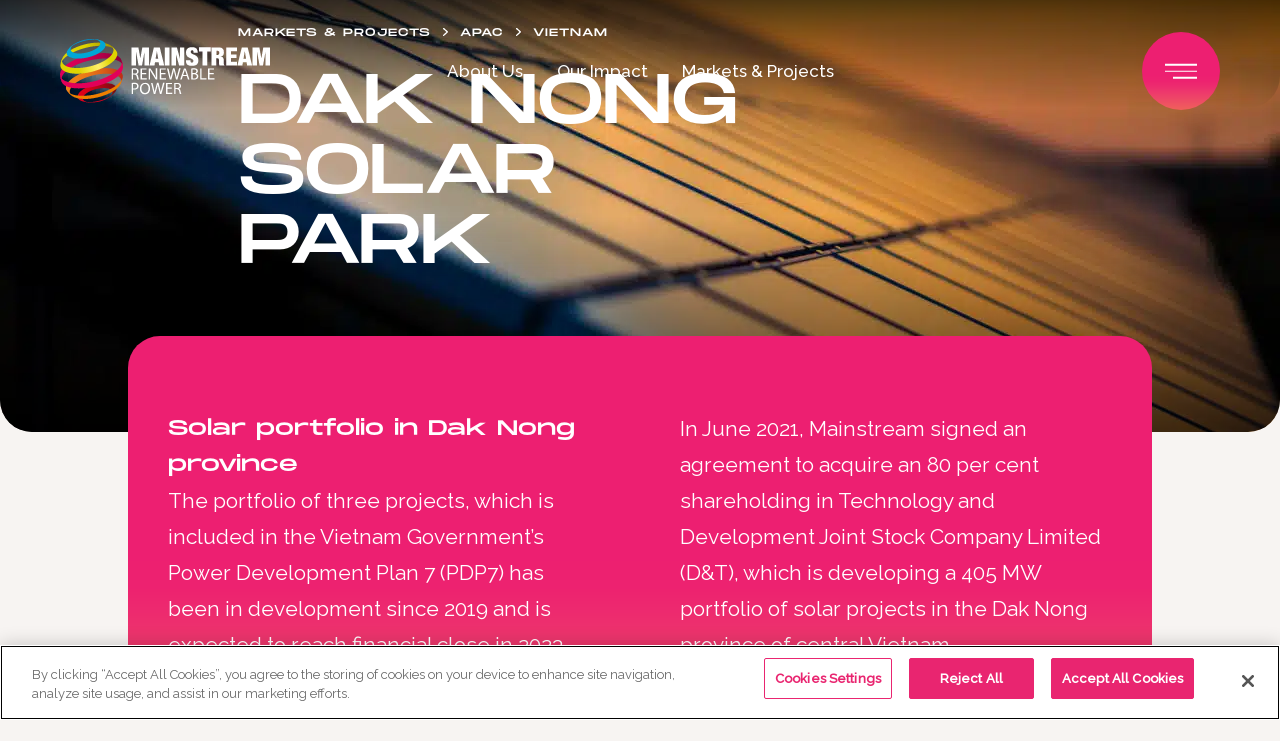

--- FILE ---
content_type: text/html; charset=UTF-8
request_url: https://www.mainstreamrp.com/markets-projects/asia-pacific/vietnam/dak-nong-solar-farm/
body_size: 41255
content:
<!DOCTYPE html>
<!--[if lt IE 7 ]> <html class="ie ie6 no-js" lang="en-GB"> <![endif]-->
<!--[if IE 7 ]>    <html class="ie ie7 no-js" lang="en-GB"> <![endif]-->
<!--[if IE 8 ]>    <html class="ie ie8 no-js" lang="en-GB"> <![endif]-->
<!--[if IE 9 ]>    <html class="ie ie9 no-js" lang="en-GB"> <![endif]-->
<!--[if gt IE 9]><!-->
<html class="no-js" lang="en-GB">
<!--<![endif]-->
<!-- the "no-js" class is for Modernizr. -->

<head>
		
	<!-- CookiePro Cookies Consent Notice start for mainstreamrp.com -->
    <script type="text/javascript" src="https://cookie-cdn.cookiepro.com/consent/bbc885a5-7ed0-47a2-b18d-3d3e8be762ce/OtAutoBlock.js" ></script>
    <script src="https://cookie-cdn.cookiepro.com/scripttemplates/otSDKStub.js"  type="text/javascript" charset="UTF-8" data-domain-script="bbc885a5-7ed0-47a2-b18d-3d3e8be762ce" ></script>
    <script type="text/javascript">
    function OptanonWrapper() { }
    </script>
    <!-- CookiePro Cookies Consent Notice end for mainstreamrp.com -->
	
		<!-- Google Tag Manager -->
		<script>(function(w,d,s,l,i){w[l]=w[l]||[];w[l].push({'gtm.start':
		new Date().getTime(),event:'gtm.js'});var f=d.getElementsByTagName(s)[0],
		j=d.createElement(s),dl=l!='dataLayer'?'&l='+l:'';j.async=true;j.src=
		'https://www.googletagmanager.com/gtm.js?id='+i+dl;f.parentNode.insertBefore(j,f);
		})(window,document,'script','dataLayer','GTM-N6FXWXN');</script>
		<!-- End Google Tag Manager -->
	
	
	<meta charset="UTF-8">
	<!-- Always force latest IE rendering engine (even in intranet) & Chrome Frame -->
	<meta http-equiv="X-UA-Compatible" content="IE=edge">
		<!-- SETUP AND AUTHENTICATE WITH TWK CLIENTS USER http://google.com/webmasters -->
	<meta name="google-site-verification" content="">

	<!-- USE YOAST TO ADD SOCIAL MEDIA META TAGS -->

	<!-- GENERATE FAVICON USING https://realfavicongenerator.net/ -->
    <link rel="apple-touch-icon" sizes="180x180" href="https://www.mainstreamrp.com/wp-content/themes/Mainstream%20Renewable%20Power/assets/images/favicon/apple-touch-icon.png">
    <link rel="icon" type="image/png" sizes="32x32" href="https://www.mainstreamrp.com/wp-content/themes/Mainstream%20Renewable%20Power/assets/images/favicon/favicon-32x32.png">
    <link rel="icon" type="image/png" sizes="16x16" href="https://www.mainstreamrp.com/wp-content/themes/Mainstream%20Renewable%20Power/assets/images/favicon/favicon-16x16.png">
    <link rel="manifest" href="https://www.mainstreamrp.com/wp-content/themes/Mainstream%20Renewable%20Power/assets/images/favicon/site.webmanifest">
    <link rel="mask-icon" href="https://www.mainstreamrp.com/wp-content/themes/Mainstream%20Renewable%20Power/assets/images/favicon/safari-pinned-tab.svg" color="#ed1f71">
    <meta name="msapplication-TileColor" content="#ffffff">
    <meta name="theme-color" content="#ffffff">
	<meta name="viewport" content="width=device-width, initial-scale=1.0">
	<link rel="pingback" href="https://www.mainstreamrp.com/xmlrpc.php" />

    <!-- Ralway font -->
    <link rel="preconnect" href="https://fonts.googleapis.com">
    <link rel="preconnect" href="https://fonts.gstatic.com" crossorigin>
    

	<meta name='robots' content='index, follow, max-image-preview:large, max-snippet:-1, max-video-preview:-1' />

	<!-- This site is optimized with the Yoast SEO plugin v26.6 - https://yoast.com/wordpress/plugins/seo/ -->
	<title>Dak Nong Solar Park - Mainstream Renewable Power</title>
<link data-rocket-prefetch href="https://fonts.googleapis.com" rel="dns-prefetch">
<link data-rocket-prefetch href="https://www.googletagmanager.com" rel="dns-prefetch">
<link data-rocket-prefetch href="https://cookie-cdn.cookiepro.com" rel="dns-prefetch">
<link data-rocket-prefetch href="https://maps.googleapis.com" rel="dns-prefetch">
<link data-rocket-prefetch href="https://ajax.googleapis.com" rel="dns-prefetch">
<link data-rocket-preload as="style" href="https://fonts.googleapis.com/css2?family=Raleway:wght@400;500&#038;display=swap" rel="preload">
<link href="https://fonts.googleapis.com/css2?family=Raleway:wght@400;500&#038;display=swap" media="print" onload="this.media=&#039;all&#039;" rel="stylesheet">
<noscript data-wpr-hosted-gf-parameters=""><link rel="stylesheet" href="https://fonts.googleapis.com/css2?family=Raleway:wght@400;500&#038;display=swap"></noscript><link rel="preload" data-rocket-preload as="image" imagesrcset="https://www.mainstreamrp.com/wp-content/uploads/2023/01/mainstream-renewable-power-solar-wind-farm-scaled.jpeg.webp 2100w, https://www.mainstreamrp.com/wp-content/uploads/2023/01/mainstream-renewable-power-solar-wind-farm-640x427.jpeg.webp 640w, https://www.mainstreamrp.com/wp-content/uploads/2023/01/mainstream-renewable-power-solar-wind-farm-400x267.jpeg.webp 400w, https://www.mainstreamrp.com/wp-content/uploads/2023/01/mainstream-renewable-power-solar-wind-farm-1280x853.jpeg.webp 1280w" imagesizes="(max-width: 2100px) 100vw, 2100px" fetchpriority="high">
	<meta name="description" content="Mainstream Renewable Power is developing a solar PV portfolio of three projects in the Dak Nong province. click here to learn more." />
	<link rel="canonical" href="https://www.mainstreamrp.com/markets-projects/asia-pacific/vietnam/dak-nong-solar-farm/" />
	<meta property="og:locale" content="en_GB" />
	<meta property="og:type" content="article" />
	<meta property="og:title" content="Dak Nong Solar Park - Mainstream Renewable Power" />
	<meta property="og:description" content="Mainstream Renewable Power is developing a solar PV portfolio of three projects in the Dak Nong province. click here to learn more." />
	<meta property="og:url" content="https://www.mainstreamrp.com/markets-projects/asia-pacific/vietnam/dak-nong-solar-farm/" />
	<meta property="og:site_name" content="Mainstream Renewable Power" />
	<meta property="article:modified_time" content="2023-02-23T09:17:08+00:00" />
	<meta property="og:image" content="https://www.mainstreamrp.com/wp-content/uploads/2023/01/mainstream-renewable-power-solar-wind-farm-scaled.jpeg" />
	<meta property="og:image:width" content="2100" />
	<meta property="og:image:height" content="1400" />
	<meta property="og:image:type" content="image/jpeg" />
	<meta name="twitter:card" content="summary_large_image" />
	<meta name="twitter:site" content="@MainstreamRP" />
	<script type="application/ld+json" class="yoast-schema-graph">{"@context":"https://schema.org","@graph":[{"@type":"WebPage","@id":"https://www.mainstreamrp.com/markets-projects/asia-pacific/vietnam/dak-nong-solar-farm/","url":"https://www.mainstreamrp.com/markets-projects/asia-pacific/vietnam/dak-nong-solar-farm/","name":"Dak Nong Solar Park - Mainstream Renewable Power","isPartOf":{"@id":"https://www.mainstreamrp.com/#website"},"primaryImageOfPage":{"@id":"https://www.mainstreamrp.com/markets-projects/asia-pacific/vietnam/dak-nong-solar-farm/#primaryimage"},"image":{"@id":"https://www.mainstreamrp.com/markets-projects/asia-pacific/vietnam/dak-nong-solar-farm/#primaryimage"},"thumbnailUrl":"https://www.mainstreamrp.com/wp-content/uploads/2023/01/mainstream-renewable-power-solar-wind-farm-scaled.jpeg","datePublished":"2023-01-05T14:13:09+00:00","dateModified":"2023-02-23T09:17:08+00:00","description":"Mainstream Renewable Power is developing a solar PV portfolio of three projects in the Dak Nong province. click here to learn more.","breadcrumb":{"@id":"https://www.mainstreamrp.com/markets-projects/asia-pacific/vietnam/dak-nong-solar-farm/#breadcrumb"},"inLanguage":"en-GB","potentialAction":[{"@type":"ReadAction","target":["https://www.mainstreamrp.com/markets-projects/asia-pacific/vietnam/dak-nong-solar-farm/"]}]},{"@type":"ImageObject","inLanguage":"en-GB","@id":"https://www.mainstreamrp.com/markets-projects/asia-pacific/vietnam/dak-nong-solar-farm/#primaryimage","url":"https://www.mainstreamrp.com/wp-content/uploads/2023/01/mainstream-renewable-power-solar-wind-farm-scaled.jpeg","contentUrl":"https://www.mainstreamrp.com/wp-content/uploads/2023/01/mainstream-renewable-power-solar-wind-farm-scaled.jpeg","width":2100,"height":1400},{"@type":"BreadcrumbList","@id":"https://www.mainstreamrp.com/markets-projects/asia-pacific/vietnam/dak-nong-solar-farm/#breadcrumb","itemListElement":[{"@type":"ListItem","position":1,"name":"APAC","item":"https://www.mainstreamrp.com/markets-projects/asia-pacific/"},{"@type":"ListItem","position":2,"name":"Vietnam","item":"https://www.mainstreamrp.com/markets-projects/asia-pacific/vietnam/"},{"@type":"ListItem","position":3,"name":"Dak Nong Solar Park"}]},{"@type":"WebSite","@id":"https://www.mainstreamrp.com/#website","url":"https://www.mainstreamrp.com/","name":"Mainstream Renewable Power","description":"Mainstream Renewable Power is firmly on track to becoming one of the world&#039;s first pure-play renewable energy majors.","publisher":{"@id":"https://www.mainstreamrp.com/#organization"},"potentialAction":[{"@type":"SearchAction","target":{"@type":"EntryPoint","urlTemplate":"https://www.mainstreamrp.com/?s={search_term_string}"},"query-input":{"@type":"PropertyValueSpecification","valueRequired":true,"valueName":"search_term_string"}}],"inLanguage":"en-GB"},{"@type":"Organization","@id":"https://www.mainstreamrp.com/#organization","name":"Mainstream Renewable Power","url":"https://www.mainstreamrp.com/","logo":{"@type":"ImageObject","inLanguage":"en-GB","@id":"https://www.mainstreamrp.com/#/schema/logo/image/","url":"https://www.mainstreamrp.com/wp-content/uploads/2023/02/mainstream-colour-white-text.svg","contentUrl":"https://www.mainstreamrp.com/wp-content/uploads/2023/02/mainstream-colour-white-text.svg","caption":"Mainstream Renewable Power"},"image":{"@id":"https://www.mainstreamrp.com/#/schema/logo/image/"},"sameAs":["https://x.com/MainstreamRP","https://www.linkedin.com/company/mainstream-renewable-power/"]}]}</script>
	<!-- / Yoast SEO plugin. -->


<link rel='dns-prefetch' href='//ajax.googleapis.com' />
<link rel='dns-prefetch' href='//maps.googleapis.com' />
<link href='https://fonts.gstatic.com' crossorigin rel='preconnect' />
<link rel="alternate" title="oEmbed (JSON)" type="application/json+oembed" href="https://www.mainstreamrp.com/wp-json/oembed/1.0/embed?url=https%3A%2F%2Fwww.mainstreamrp.com%2Fmarkets-projects%2Fasia-pacific%2Fvietnam%2Fdak-nong-solar-farm%2F" />
<link rel="alternate" title="oEmbed (XML)" type="text/xml+oembed" href="https://www.mainstreamrp.com/wp-json/oembed/1.0/embed?url=https%3A%2F%2Fwww.mainstreamrp.com%2Fmarkets-projects%2Fasia-pacific%2Fvietnam%2Fdak-nong-solar-farm%2F&#038;format=xml" />
<style id='wp-img-auto-sizes-contain-inline-css' type='text/css'>
img:is([sizes=auto i],[sizes^="auto," i]){contain-intrinsic-size:3000px 1500px}
/*# sourceURL=wp-img-auto-sizes-contain-inline-css */
</style>
<style id='wp-emoji-styles-inline-css' type='text/css'>

	img.wp-smiley, img.emoji {
		display: inline !important;
		border: none !important;
		box-shadow: none !important;
		height: 1em !important;
		width: 1em !important;
		margin: 0 0.07em !important;
		vertical-align: -0.1em !important;
		background: none !important;
		padding: 0 !important;
	}
/*# sourceURL=wp-emoji-styles-inline-css */
</style>
<style id='classic-theme-styles-inline-css' type='text/css'>
/*! This file is auto-generated */
.wp-block-button__link{color:#fff;background-color:#32373c;border-radius:9999px;box-shadow:none;text-decoration:none;padding:calc(.667em + 2px) calc(1.333em + 2px);font-size:1.125em}.wp-block-file__button{background:#32373c;color:#fff;text-decoration:none}
/*# sourceURL=/wp-includes/css/classic-themes.min.css */
</style>
<style id='global-styles-inline-css' type='text/css'>
:root{--wp--preset--aspect-ratio--square: 1;--wp--preset--aspect-ratio--4-3: 4/3;--wp--preset--aspect-ratio--3-4: 3/4;--wp--preset--aspect-ratio--3-2: 3/2;--wp--preset--aspect-ratio--2-3: 2/3;--wp--preset--aspect-ratio--16-9: 16/9;--wp--preset--aspect-ratio--9-16: 9/16;--wp--preset--color--black: #000000;--wp--preset--color--cyan-bluish-gray: #abb8c3;--wp--preset--color--white: #ffffff;--wp--preset--color--pale-pink: #f78da7;--wp--preset--color--vivid-red: #cf2e2e;--wp--preset--color--luminous-vivid-orange: #ff6900;--wp--preset--color--luminous-vivid-amber: #fcb900;--wp--preset--color--light-green-cyan: #7bdcb5;--wp--preset--color--vivid-green-cyan: #00d084;--wp--preset--color--pale-cyan-blue: #8ed1fc;--wp--preset--color--vivid-cyan-blue: #0693e3;--wp--preset--color--vivid-purple: #9b51e0;--wp--preset--gradient--vivid-cyan-blue-to-vivid-purple: linear-gradient(135deg,rgb(6,147,227) 0%,rgb(155,81,224) 100%);--wp--preset--gradient--light-green-cyan-to-vivid-green-cyan: linear-gradient(135deg,rgb(122,220,180) 0%,rgb(0,208,130) 100%);--wp--preset--gradient--luminous-vivid-amber-to-luminous-vivid-orange: linear-gradient(135deg,rgb(252,185,0) 0%,rgb(255,105,0) 100%);--wp--preset--gradient--luminous-vivid-orange-to-vivid-red: linear-gradient(135deg,rgb(255,105,0) 0%,rgb(207,46,46) 100%);--wp--preset--gradient--very-light-gray-to-cyan-bluish-gray: linear-gradient(135deg,rgb(238,238,238) 0%,rgb(169,184,195) 100%);--wp--preset--gradient--cool-to-warm-spectrum: linear-gradient(135deg,rgb(74,234,220) 0%,rgb(151,120,209) 20%,rgb(207,42,186) 40%,rgb(238,44,130) 60%,rgb(251,105,98) 80%,rgb(254,248,76) 100%);--wp--preset--gradient--blush-light-purple: linear-gradient(135deg,rgb(255,206,236) 0%,rgb(152,150,240) 100%);--wp--preset--gradient--blush-bordeaux: linear-gradient(135deg,rgb(254,205,165) 0%,rgb(254,45,45) 50%,rgb(107,0,62) 100%);--wp--preset--gradient--luminous-dusk: linear-gradient(135deg,rgb(255,203,112) 0%,rgb(199,81,192) 50%,rgb(65,88,208) 100%);--wp--preset--gradient--pale-ocean: linear-gradient(135deg,rgb(255,245,203) 0%,rgb(182,227,212) 50%,rgb(51,167,181) 100%);--wp--preset--gradient--electric-grass: linear-gradient(135deg,rgb(202,248,128) 0%,rgb(113,206,126) 100%);--wp--preset--gradient--midnight: linear-gradient(135deg,rgb(2,3,129) 0%,rgb(40,116,252) 100%);--wp--preset--font-size--small: 13px;--wp--preset--font-size--medium: 20px;--wp--preset--font-size--large: 36px;--wp--preset--font-size--x-large: 42px;--wp--preset--spacing--20: 0.44rem;--wp--preset--spacing--30: 0.67rem;--wp--preset--spacing--40: 1rem;--wp--preset--spacing--50: 1.5rem;--wp--preset--spacing--60: 2.25rem;--wp--preset--spacing--70: 3.38rem;--wp--preset--spacing--80: 5.06rem;--wp--preset--shadow--natural: 6px 6px 9px rgba(0, 0, 0, 0.2);--wp--preset--shadow--deep: 12px 12px 50px rgba(0, 0, 0, 0.4);--wp--preset--shadow--sharp: 6px 6px 0px rgba(0, 0, 0, 0.2);--wp--preset--shadow--outlined: 6px 6px 0px -3px rgb(255, 255, 255), 6px 6px rgb(0, 0, 0);--wp--preset--shadow--crisp: 6px 6px 0px rgb(0, 0, 0);}:where(.is-layout-flex){gap: 0.5em;}:where(.is-layout-grid){gap: 0.5em;}body .is-layout-flex{display: flex;}.is-layout-flex{flex-wrap: wrap;align-items: center;}.is-layout-flex > :is(*, div){margin: 0;}body .is-layout-grid{display: grid;}.is-layout-grid > :is(*, div){margin: 0;}:where(.wp-block-columns.is-layout-flex){gap: 2em;}:where(.wp-block-columns.is-layout-grid){gap: 2em;}:where(.wp-block-post-template.is-layout-flex){gap: 1.25em;}:where(.wp-block-post-template.is-layout-grid){gap: 1.25em;}.has-black-color{color: var(--wp--preset--color--black) !important;}.has-cyan-bluish-gray-color{color: var(--wp--preset--color--cyan-bluish-gray) !important;}.has-white-color{color: var(--wp--preset--color--white) !important;}.has-pale-pink-color{color: var(--wp--preset--color--pale-pink) !important;}.has-vivid-red-color{color: var(--wp--preset--color--vivid-red) !important;}.has-luminous-vivid-orange-color{color: var(--wp--preset--color--luminous-vivid-orange) !important;}.has-luminous-vivid-amber-color{color: var(--wp--preset--color--luminous-vivid-amber) !important;}.has-light-green-cyan-color{color: var(--wp--preset--color--light-green-cyan) !important;}.has-vivid-green-cyan-color{color: var(--wp--preset--color--vivid-green-cyan) !important;}.has-pale-cyan-blue-color{color: var(--wp--preset--color--pale-cyan-blue) !important;}.has-vivid-cyan-blue-color{color: var(--wp--preset--color--vivid-cyan-blue) !important;}.has-vivid-purple-color{color: var(--wp--preset--color--vivid-purple) !important;}.has-black-background-color{background-color: var(--wp--preset--color--black) !important;}.has-cyan-bluish-gray-background-color{background-color: var(--wp--preset--color--cyan-bluish-gray) !important;}.has-white-background-color{background-color: var(--wp--preset--color--white) !important;}.has-pale-pink-background-color{background-color: var(--wp--preset--color--pale-pink) !important;}.has-vivid-red-background-color{background-color: var(--wp--preset--color--vivid-red) !important;}.has-luminous-vivid-orange-background-color{background-color: var(--wp--preset--color--luminous-vivid-orange) !important;}.has-luminous-vivid-amber-background-color{background-color: var(--wp--preset--color--luminous-vivid-amber) !important;}.has-light-green-cyan-background-color{background-color: var(--wp--preset--color--light-green-cyan) !important;}.has-vivid-green-cyan-background-color{background-color: var(--wp--preset--color--vivid-green-cyan) !important;}.has-pale-cyan-blue-background-color{background-color: var(--wp--preset--color--pale-cyan-blue) !important;}.has-vivid-cyan-blue-background-color{background-color: var(--wp--preset--color--vivid-cyan-blue) !important;}.has-vivid-purple-background-color{background-color: var(--wp--preset--color--vivid-purple) !important;}.has-black-border-color{border-color: var(--wp--preset--color--black) !important;}.has-cyan-bluish-gray-border-color{border-color: var(--wp--preset--color--cyan-bluish-gray) !important;}.has-white-border-color{border-color: var(--wp--preset--color--white) !important;}.has-pale-pink-border-color{border-color: var(--wp--preset--color--pale-pink) !important;}.has-vivid-red-border-color{border-color: var(--wp--preset--color--vivid-red) !important;}.has-luminous-vivid-orange-border-color{border-color: var(--wp--preset--color--luminous-vivid-orange) !important;}.has-luminous-vivid-amber-border-color{border-color: var(--wp--preset--color--luminous-vivid-amber) !important;}.has-light-green-cyan-border-color{border-color: var(--wp--preset--color--light-green-cyan) !important;}.has-vivid-green-cyan-border-color{border-color: var(--wp--preset--color--vivid-green-cyan) !important;}.has-pale-cyan-blue-border-color{border-color: var(--wp--preset--color--pale-cyan-blue) !important;}.has-vivid-cyan-blue-border-color{border-color: var(--wp--preset--color--vivid-cyan-blue) !important;}.has-vivid-purple-border-color{border-color: var(--wp--preset--color--vivid-purple) !important;}.has-vivid-cyan-blue-to-vivid-purple-gradient-background{background: var(--wp--preset--gradient--vivid-cyan-blue-to-vivid-purple) !important;}.has-light-green-cyan-to-vivid-green-cyan-gradient-background{background: var(--wp--preset--gradient--light-green-cyan-to-vivid-green-cyan) !important;}.has-luminous-vivid-amber-to-luminous-vivid-orange-gradient-background{background: var(--wp--preset--gradient--luminous-vivid-amber-to-luminous-vivid-orange) !important;}.has-luminous-vivid-orange-to-vivid-red-gradient-background{background: var(--wp--preset--gradient--luminous-vivid-orange-to-vivid-red) !important;}.has-very-light-gray-to-cyan-bluish-gray-gradient-background{background: var(--wp--preset--gradient--very-light-gray-to-cyan-bluish-gray) !important;}.has-cool-to-warm-spectrum-gradient-background{background: var(--wp--preset--gradient--cool-to-warm-spectrum) !important;}.has-blush-light-purple-gradient-background{background: var(--wp--preset--gradient--blush-light-purple) !important;}.has-blush-bordeaux-gradient-background{background: var(--wp--preset--gradient--blush-bordeaux) !important;}.has-luminous-dusk-gradient-background{background: var(--wp--preset--gradient--luminous-dusk) !important;}.has-pale-ocean-gradient-background{background: var(--wp--preset--gradient--pale-ocean) !important;}.has-electric-grass-gradient-background{background: var(--wp--preset--gradient--electric-grass) !important;}.has-midnight-gradient-background{background: var(--wp--preset--gradient--midnight) !important;}.has-small-font-size{font-size: var(--wp--preset--font-size--small) !important;}.has-medium-font-size{font-size: var(--wp--preset--font-size--medium) !important;}.has-large-font-size{font-size: var(--wp--preset--font-size--large) !important;}.has-x-large-font-size{font-size: var(--wp--preset--font-size--x-large) !important;}
:where(.wp-block-post-template.is-layout-flex){gap: 1.25em;}:where(.wp-block-post-template.is-layout-grid){gap: 1.25em;}
:where(.wp-block-term-template.is-layout-flex){gap: 1.25em;}:where(.wp-block-term-template.is-layout-grid){gap: 1.25em;}
:where(.wp-block-columns.is-layout-flex){gap: 2em;}:where(.wp-block-columns.is-layout-grid){gap: 2em;}
:root :where(.wp-block-pullquote){font-size: 1.5em;line-height: 1.6;}
/*# sourceURL=global-styles-inline-css */
</style>
<link rel='stylesheet' id='search-filter-plugin-styles-css' href='https://www.mainstreamrp.com/wp-content/plugins/search-filter-pro/public/assets/css/search-filter.min.css?ver=2.5.21' type='text/css' media='all' />
<link rel='stylesheet' id='screen-css-css' href='https://www.mainstreamrp.com/wp-content/themes/Mainstream%20Renewable%20Power/assets/css/screen.css?ver=1760354760' type='text/css' media='all' />
<link data-minify="1" rel='stylesheet' id='tailwind-css-css' href='https://www.mainstreamrp.com/wp-content/cache/min/1/wp-content/themes/Mainstream%20Renewable%20Power/assets/css/style.css?ver=1767464304' type='text/css' media='all' />
<link rel="https://api.w.org/" href="https://www.mainstreamrp.com/wp-json/" /><link rel="alternate" title="JSON" type="application/json" href="https://www.mainstreamrp.com/wp-json/wp/v2/markets-projects/3236" /><link rel='shortlink' href='https://www.mainstreamrp.com/?p=3236' />
<noscript><style id="rocket-lazyload-nojs-css">.rll-youtube-player, [data-lazy-src]{display:none !important;}</style></noscript><meta name="generator" content="WP Rocket 3.20.3" data-wpr-features="wpr_lazyload_images wpr_lazyload_iframes wpr_preconnect_external_domains wpr_oci wpr_minify_css wpr_desktop" /></head>

<body class="wp-singular markets-projects-template-default single single-markets-projects postid-3236 wp-theme-MainstreamRenewablePower bg-grey-light font-body">
		<!-- Google Tag Manager (noscript) -->
    <noscript><iframe src="https://www.googletagmanager.com/ns.html?id=GTM-N6FXWXN" height="0" width="0" style="display:none;visibility:hidden"></iframe></noscript>
    <!-- End Google Tag Manager (noscript) -->
	
	

	
	<div  id="page-wrap">
		<a class="skip-link sr-only" href="#content-wrap">Skip to content</a>

		
<nav class="grid grid-cols-2 lg:grid-cols-[1fr_auto_1fr] absolute top-8 w-full px-5 lg:px-[60px] z-50 pointer-events-none " data-target="header-menu-nav" data-aos="fade-in" data-aos-target="header-menu">
    <div class="flex justify-start items-center pointer-events-none">
        <a href="https://www.mainstreamrp.com" class="pointer-events-auto">
            <img class="w-[175px] lg:w-[210px] h-auto" src="https://www.mainstreamrp.com/wp-content/themes/Mainstream%20Renewable%20Power/assets/images/logos/mainstream-colour-white.svg" alt="Mainstream logo" />
        </a>
    </div>
    <div class="hidden lg:flex justify-center items-center text-white" data-target="header-menu" data-sub-menu="closed">

        <div class="main-menu-container pointer-events-auto"><ul id="menu-header-menu" class="menu"><li id="menu-item-8849" class="menu-item menu-item-type-post_type menu-item-object-page menu-item-8849"><a href="https://www.mainstreamrp.com/about-us/" data-id="113">About Us</a></li>
<li id="menu-item-8850" class="menu-item menu-item-type-post_type menu-item-object-page menu-item-8850"><a href="https://www.mainstreamrp.com/our-impact/" data-id="7718">Our Impact</a></li>
<li id="menu-item-486" class="menu-item menu-item-type-post_type menu-item-object-page menu-item-486"><a href="https://www.mainstreamrp.com/markets-projects/" data-id="117">Markets &#038; Projects</a></li>
</ul></div>
    </div>
    <div class="flex justify-end items-center pointer-events-none">
        <div class="group relative w-[70px] h-[70px] lg:w-[78px] lg:h-[78px] before:bg-gradient-pink rounded-full cursor-pointer pointer-events-auto transition-colors duration-300 before:absolute before:inset-0 before:rounded-full before:transition-all before:duration-500 after:absolute after:inset-0 after:bg-white after:rounded-full after:transition-all after:duration-500 after:-z-[1] hover:before:scale-110 hover:after:scale-110 data-[state=open]:bg-white data-[state=open]:delay-[250ms] data-[state=open]:before:opacity-0 data-[state=open]:before:delay-300 data-[state=closed]:after:opacity-0" data-target="menu-trigger" data-state="closed">
            <button class="absolute top-1/2 left-1/2 w-8 -translate-y-1/2 -translate-x-1/2 focus:outline-none">
                <span class="sr-only">Open main menu</span>
                <span class="block">
                    <span aria-hidden="true" class="block h-[1.5px] w-8 bg-white transition-all duration-300 delay-300 group-data-[state=open]:w-0 group-data-[state=open]:delay-[0ms]"></span>
                    <span aria-hidden="true" class="block h-[1.5px] w-8 bg-white my-[5px] transition-all duration-300 delay-[400ms] group-data-[state=open]:w-0 group-data-[state=open]:delay-100"></span>
                    <span aria-hidden="true" class="block relative left-2 h-[1.5px] w-6 bg-white transition-all duration-300 delay-500 group-data-[state=open]:w-0 group-data-[state=open]:delay-200"></span>
                </span>
                <span class="absolute top-1/2 left-1/2 w-8 h-8 rotate-45 -translate-x-1/2 -translate-y-1/2">
                    <span class="block absolute left-1/2 top-px w-[1.5px] h-0 bg-blue-dark transition-all duration-300 group-data-[state=open]:h-full group-data-[state=open]:delay-300"></span>
                    <span class="block absolute top-1/2 left-px w-0 h-[1.5px] bg-blue-dark transition-all duration-300 delay-100 group-data-[state=open]:w-full group-data-[state=open]:delay-500"></span>
                </span>
            </button>
        </div>
    </div>
</nav>

<nav class="hidden lg:block absolute top-0 right-0 left-0 w-screen z-40" data-target="header-sub-menus" data-state="closed">

    <div class="group absolute top-0 right-0 left-0 w-screen h-auto bg-blue-dark/[0.99] pt-43 pb-23 rounded-b-[32px] transition-transform duration-700 ease-in-out -translate-y-full data-[state=open]:translate-y-0" data-target="header-sub-menu" data-id="113" data-state="closed"><div  class="container"><ul class="grid grid-cols-3 gap-x-[66px] gap-y-9 relative"><li class="w-0 h-px bg-pink mb-3 transition-all duration-500 ease-in-out delay-300 group-data-[state=open]:w-full"></li><li class="w-0 h-px bg-pink mb-3 transition-all duration-500 ease-in-out delay-500 group-data-[state=open]:w-full"></li><li class="w-0 h-px bg-pink mb-3 transition-all duration-500 ease-in-out delay-700 group-data-[state=open]:w-full"></li><li class="page_item page-item-1351 page_item_has_children font-display font-light text-xl text-white transition-opacity duration-300 ease-linear delay-0 opacity-0 [&>_a]:block [&>_a]:mb-5 group-data-[state=open]:opacity-100 group-data-[state=open]:delay-500"><a href="https://www.mainstreamrp.com/about-us/who-we-are/">Who we are</a>
<ul class='children'>
	<li class="page_item page-item-488 font-body font-regular text-[19px] leading-[29px] tracking-normal text-white mb-1 last-of-type:mb-0 [&>_a]:transition-colors [&>_a]:duration-300 hover:[&>_a]:text-white/75"><a href="https://www.mainstreamrp.com/about-us/who-we-are/overview/">Who we are</a></li>
	<li class="page_item page-item-694 font-body font-regular text-[19px] leading-[29px] tracking-normal text-white mb-1 last-of-type:mb-0 [&>_a]:transition-colors [&>_a]:duration-300 hover:[&>_a]:text-white/75"><a href="https://www.mainstreamrp.com/about-us/who-we-are/our-vision-mission-values/">Our vision, mission and values</a></li>
	<li class="page_item page-item-580 page_item_has_children font-body font-regular text-[19px] leading-[29px] tracking-normal text-white mb-1 last-of-type:mb-0 [&>_a]:transition-colors [&>_a]:duration-300 hover:[&>_a]:text-white/75"><a href="https://www.mainstreamrp.com/about-us/who-we-are/management/">Management</a></li>
	<li class="page_item page-item-722 font-body font-regular text-[19px] leading-[29px] tracking-normal text-white mb-1 last-of-type:mb-0 [&>_a]:transition-colors [&>_a]:duration-300 hover:[&>_a]:text-white/75"><a href="https://www.mainstreamrp.com/about-us/who-we-are/track-record/">Track Record</a></li>
	<li class="page_item page-item-727 font-body font-regular text-[19px] leading-[29px] tracking-normal text-white mb-1 last-of-type:mb-0 [&>_a]:transition-colors [&>_a]:duration-300 hover:[&>_a]:text-white/75"><a href="https://www.mainstreamrp.com/about-us/who-we-are/diversity-and-inclusion/">Diversity and Inclusion</a></li>
	<li class="page_item page-item-735 font-body font-regular text-[19px] leading-[29px] tracking-normal text-white mb-1 last-of-type:mb-0 [&>_a]:transition-colors [&>_a]:duration-300 hover:[&>_a]:text-white/75"><a href="https://www.mainstreamrp.com/about-us/who-we-are/awards-accreditations/">Awards &#038; Accreditations</a></li>
	<li class="page_item page-item-736 font-body font-regular text-[19px] leading-[29px] tracking-normal text-white mb-1 last-of-type:mb-0 [&>_a]:transition-colors [&>_a]:duration-300 hover:[&>_a]:text-white/75"><a href="https://www.mainstreamrp.com/about-us/who-we-are/industry-leader/">Industry Leader</a></li>
</ul>
</li>
<li class="page_item page-item-496 page_item_has_children font-display font-light text-xl text-white transition-opacity duration-300 ease-linear delay-0 opacity-0 [&>_a]:block [&>_a]:mb-5 group-data-[state=open]:opacity-100 group-data-[state=open]:delay-500"><a href="https://www.mainstreamrp.com/about-us/what-we-do/">What we do</a>
<ul class='children'>
	<li class="page_item page-item-893 font-body font-regular text-[19px] leading-[29px] tracking-normal text-white mb-1 last-of-type:mb-0 [&>_a]:transition-colors [&>_a]:duration-300 hover:[&>_a]:text-white/75"><a href="https://www.mainstreamrp.com/about-us/what-we-do/offshore-wind/">Offshore Wind</a></li>
	<li class="page_item page-item-768 font-body font-regular text-[19px] leading-[29px] tracking-normal text-white mb-1 last-of-type:mb-0 [&>_a]:transition-colors [&>_a]:duration-300 hover:[&>_a]:text-white/75"><a href="https://www.mainstreamrp.com/about-us/what-we-do/onshore-wind/">Onshore wind</a></li>
	<li class="page_item page-item-910 font-body font-regular text-[19px] leading-[29px] tracking-normal text-white mb-1 last-of-type:mb-0 [&>_a]:transition-colors [&>_a]:duration-300 hover:[&>_a]:text-white/75"><a href="https://www.mainstreamrp.com/about-us/what-we-do/solar-pv/">Solar PV</a></li>
	<li class="page_item page-item-950 font-body font-regular text-[19px] leading-[29px] tracking-normal text-white mb-1 last-of-type:mb-0 [&>_a]:transition-colors [&>_a]:duration-300 hover:[&>_a]:text-white/75"><a href="https://www.mainstreamrp.com/about-us/what-we-do/green-hydrogen/">Green Hydrogen</a></li>
	<li class="page_item page-item-981 font-body font-regular text-[19px] leading-[29px] tracking-normal text-white mb-1 last-of-type:mb-0 [&>_a]:transition-colors [&>_a]:duration-300 hover:[&>_a]:text-white/75"><a href="https://www.mainstreamrp.com/about-us/what-we-do/hybridisation-storage/">Hybridisation &#038; Storage</a></li>
	<li class="page_item page-item-783 font-body font-regular text-[19px] leading-[29px] tracking-normal text-white mb-1 last-of-type:mb-0 [&>_a]:transition-colors [&>_a]:duration-300 hover:[&>_a]:text-white/75"><a href="https://www.mainstreamrp.com/about-us/what-we-do/power-purchase-agreement/">Power Purchase Agreements</a></li>
</ul>
</li>
<li class="page_item page-item-1029 page_item_has_children font-display font-light text-xl text-white transition-opacity duration-300 ease-linear delay-0 opacity-0 [&>_a]:block [&>_a]:mb-5 group-data-[state=open]:opacity-100 group-data-[state=open]:delay-500"><a href="https://www.mainstreamrp.com/about-us/how-we-do-it/">How we do it</a>
<ul class='children'>
	<li class="page_item page-item-794 font-body font-regular text-[19px] leading-[29px] tracking-normal text-white mb-1 last-of-type:mb-0 [&>_a]:transition-colors [&>_a]:duration-300 hover:[&>_a]:text-white/75"><a href="https://www.mainstreamrp.com/about-us/how-we-do-it/our-global-development-standard/">Our Global Development Standard</a></li>
	<li class="page_item page-item-831 font-body font-regular text-[19px] leading-[29px] tracking-normal text-white mb-1 last-of-type:mb-0 [&>_a]:transition-colors [&>_a]:duration-300 hover:[&>_a]:text-white/75"><a href="https://www.mainstreamrp.com/about-us/how-we-do-it/digitalisation/">Digitalisation</a></li>
	<li class="page_item page-item-1081 font-body font-regular text-[19px] leading-[29px] tracking-normal text-white mb-1 last-of-type:mb-0 [&>_a]:transition-colors [&>_a]:duration-300 hover:[&>_a]:text-white/75"><a href="https://www.mainstreamrp.com/about-us/how-we-do-it/governance/">Governance</a></li>
</ul>
</li>
</ul></div></div><div class="group absolute top-0 right-0 left-0 w-screen h-auto bg-blue-dark/[0.99] pt-43 pb-23 rounded-b-[32px] transition-transform duration-700 ease-in-out -translate-y-full data-[state=open]:translate-y-0" data-target="header-sub-menu" data-id="7718" data-state="closed"><div class="container"><div class="w-0 h-px bg-pink mb-15 transition-all duration-500 ease-in-out delay-300 group-data-[state=open]:w-full"></div><ul class="flex justify-center gap-[66px] text-white"><li class="page_item page-item-115 first-of-type:font-display first-of-type:font-light first-of-type:text-xl"><a href="https://www.mainstreamrp.com/our-impact/overview/">Our impact</a></li>
<li class="page_item page-item-513 first-of-type:font-display first-of-type:font-light first-of-type:text-xl"><a href="https://www.mainstreamrp.com/our-impact/community/">Community</a></li>
<li class="page_item page-item-515 page_item_has_children first-of-type:font-display first-of-type:font-light first-of-type:text-xl"><a href="https://www.mainstreamrp.com/our-impact/sustainability/">Sustainability</a></li>
</ul></div></div><div class="group absolute top-0 right-0 left-0 w-screen h-auto bg-blue-dark/[0.99] pt-43 pb-23 rounded-b-[32px] transition-transform duration-700 ease-in-out -translate-y-full data-[state=open]:translate-y-0" data-target="header-sub-menu" data-id="117" data-state="closed"><div class="container"><ul class="grid grid-cols-3 gap-x-[66px] gap-y-9 relative"><li class="w-0 h-px bg-pink mb-3 transition-all duration-500 ease-in-out delay-300 group-data-[state=open]:w-full"></li><li class="w-0 h-px bg-pink mb-3 transition-all duration-500 ease-in-out delay-500 group-data-[state=open]:w-full"></li><li class="w-0 h-px bg-pink mb-3 transition-all duration-500 ease-in-out delay-700 group-data-[state=open]:w-full"></li><li class="page_item page-item-637 page_item_has_children font-display font-light text-xl text-white transition-opacity duration-300 ease-linear delay-0 opacity-0 [&>_a]:block [&>_a]:mb-5 group-data-[state=open]:opacity-100 group-data-[state=open]:delay-500"><a href="https://www.mainstreamrp.com/markets-projects/europe/">Europe</a>
<ul class='children'>
	<li class="page_item page-item-1636 page_item_has_children font-body font-regular text-[19px] leading-[29px] tracking-normal text-white mb-1 last-of-type:mb-0 [&>_a]:transition-colors [&>_a]:duration-300 hover:[&>_a]:text-white/75"><a href="https://www.mainstreamrp.com/markets-projects/europe/ireland/">Ireland</a></li>
	<li class="page_item page-item-1632 page_item_has_children font-body font-regular text-[19px] leading-[29px] tracking-normal text-white mb-1 last-of-type:mb-0 [&>_a]:transition-colors [&>_a]:duration-300 hover:[&>_a]:text-white/75"><a href="https://www.mainstreamrp.com/markets-projects/europe/united-kingdom/">United Kingdom</a></li>
	<li class="page_item page-item-1700 font-body font-regular text-[19px] leading-[29px] tracking-normal text-white mb-1 last-of-type:mb-0 [&>_a]:transition-colors [&>_a]:duration-300 hover:[&>_a]:text-white/75"><a href="https://www.mainstreamrp.com/markets-projects/europe/sweden/">Sweden</a></li>
</ul>
</li>
<li class="page_item page-item-1511 page_item_has_children current_page_ancestor font-display font-light text-xl text-white transition-opacity duration-300 ease-linear delay-0 opacity-0 [&>_a]:block [&>_a]:mb-5 group-data-[state=open]:opacity-100 group-data-[state=open]:delay-500"><a href="https://www.mainstreamrp.com/markets-projects/asia-pacific/">APAC</a>
<ul class='children'>
	<li class="page_item page-item-1520 page_item_has_children font-body font-regular text-[19px] leading-[29px] tracking-normal text-white mb-1 last-of-type:mb-0 [&>_a]:transition-colors [&>_a]:duration-300 hover:[&>_a]:text-white/75"><a href="https://www.mainstreamrp.com/markets-projects/asia-pacific/australia/">Australia</a></li>
	<li class="page_item page-item-1687 page_item_has_children current_page_ancestor current_page_parent font-body font-regular text-[19px] leading-[29px] tracking-normal text-white mb-1 last-of-type:mb-0 [&>_a]:transition-colors [&>_a]:duration-300 hover:[&>_a]:text-white/75"><a href="https://www.mainstreamrp.com/markets-projects/asia-pacific/vietnam/">Vietnam</a></li>
	<li class="page_item page-item-1689 page_item_has_children font-body font-regular text-[19px] leading-[29px] tracking-normal text-white mb-1 last-of-type:mb-0 [&>_a]:transition-colors [&>_a]:duration-300 hover:[&>_a]:text-white/75"><a href="https://www.mainstreamrp.com/markets-projects/asia-pacific/philippines/">Philippines</a></li>
	<li class="page_item page-item-1690 font-body font-regular text-[19px] leading-[29px] tracking-normal text-white mb-1 last-of-type:mb-0 [&>_a]:transition-colors [&>_a]:duration-300 hover:[&>_a]:text-white/75"><a href="https://www.mainstreamrp.com/markets-projects/asia-pacific/singapore/">Singapore</a></li>
	<li class="page_item page-item-1692 page_item_has_children font-body font-regular text-[19px] leading-[29px] tracking-normal text-white mb-1 last-of-type:mb-0 [&>_a]:transition-colors [&>_a]:duration-300 hover:[&>_a]:text-white/75"><a href="https://www.mainstreamrp.com/markets-projects/asia-pacific/south-korea/">South Korea</a></li>
</ul>
</li>
<li class="page_item page-item-4185 page_item_has_children font-display font-light text-xl text-white transition-opacity duration-300 ease-linear delay-0 opacity-0 [&>_a]:block [&>_a]:mb-5 group-data-[state=open]:opacity-100 group-data-[state=open]:delay-500"><a href="https://www.mainstreamrp.com/markets-projects/latam/">LATAM</a>
<ul class='children'>
	<li class="page_item page-item-3659 font-body font-regular text-[19px] leading-[29px] tracking-normal text-white mb-1 last-of-type:mb-0 [&>_a]:transition-colors [&>_a]:duration-300 hover:[&>_a]:text-white/75"><a href="https://www.mainstreamrp.com/markets-projects/latam/andromeda-solar-farm/">Andromeda Solar Farm</a></li>
	<li class="page_item page-item-1705 page_item_has_children font-body font-regular text-[19px] leading-[29px] tracking-normal text-white mb-1 last-of-type:mb-0 [&>_a]:transition-colors [&>_a]:duration-300 hover:[&>_a]:text-white/75"><a href="https://www.mainstreamrp.com/markets-projects/latam/chile/">Chile</a></li>
</ul>
</li>
<li class="page_item page-item-619 page_item_has_children font-display font-light text-xl text-white transition-opacity duration-300 ease-linear delay-0 opacity-0 [&>_a]:block [&>_a]:mb-5 group-data-[state=open]:opacity-100 group-data-[state=open]:delay-500"><a href="https://www.mainstreamrp.com/markets-projects/africa/">Africa</a>
<ul class='children'>
	<li class="page_item page-item-621 page_item_has_children font-body font-regular text-[19px] leading-[29px] tracking-normal text-white mb-1 last-of-type:mb-0 [&>_a]:transition-colors [&>_a]:duration-300 hover:[&>_a]:text-white/75"><a href="https://www.mainstreamrp.com/markets-projects/africa/south-africa/">South Africa</a></li>
</ul>
</li>
<li class="page_item page-item-8786 page_item_has_children font-display font-light text-xl text-white transition-opacity duration-300 ease-linear delay-0 opacity-0 [&>_a]:block [&>_a]:mb-5 group-data-[state=open]:opacity-100 group-data-[state=open]:delay-500"><a href="https://www.mainstreamrp.com/markets-projects/offshore/">Offshore</a>
<ul class='children'>
	<li class="page_item page-item-8792 font-body font-regular text-[19px] leading-[29px] tracking-normal text-white mb-1 last-of-type:mb-0 [&>_a]:transition-colors [&>_a]:duration-300 hover:[&>_a]:text-white/75"><a href="https://www.mainstreamrp.com/markets-projects/offshore/united-kingdom-offshore/">United Kingdom</a></li>
	<li class="page_item page-item-8794 font-body font-regular text-[19px] leading-[29px] tracking-normal text-white mb-1 last-of-type:mb-0 [&>_a]:transition-colors [&>_a]:duration-300 hover:[&>_a]:text-white/75"><a href="https://www.mainstreamrp.com/markets-projects/offshore/sweden-offshore/">Sweden</a></li>
	<li class="page_item page-item-8795 font-body font-regular text-[19px] leading-[29px] tracking-normal text-white mb-1 last-of-type:mb-0 [&>_a]:transition-colors [&>_a]:duration-300 hover:[&>_a]:text-white/75"><a href="https://www.mainstreamrp.com/markets-projects/offshore/south-korea-offshore/">South Korea</a></li>
	<li class="page_item page-item-8789 font-body font-regular text-[19px] leading-[29px] tracking-normal text-white mb-1 last-of-type:mb-0 [&>_a]:transition-colors [&>_a]:duration-300 hover:[&>_a]:text-white/75"><a href="https://www.mainstreamrp.com/markets-projects/offshore/vietnam-offshore/">Vietnam</a></li>
</ul>
</li>
<a href="https://www.mainstreamrp.com/markets-projects/" class="button button--ghost button--white lg:absolute lg:-right-0 lg:-bottom-8 !font-body !font-medium !text-[17px] !leading-[24px] py-6 pl-8 pr-24 after:right-7 transition-opacity duration-300 ease-linear delay-0 opacity-0 group-data-[state=open]:opacity-100 group-data-[state=open]:delay-500">View all markets and projects</a></ul></div></div>
</nav>

<nav class="grid grid-cols-[auto_1fr] lg:gap-[50px] fixed w-screen h-full bg-gradient-pink text-white px-[35px] pt-[140px] lg:pt-[180px] lg:pr-[150px] pb-[35px] lg:pb-[120px] lg:pl-[210px] overflow-hidden pointer-events-auto invisible z-40" data-target="menu" data-state="closed">
    <img src="data:image/svg+xml,%3Csvg%20xmlns='http://www.w3.org/2000/svg'%20viewBox='0%200%200%200'%3E%3C/svg%3E" class="hidden sm:block absolute -right-[120px] -bottom-[60px] w-[900px] pointer-events-none" alt="grid background graphic" data-lazy-src="https://www.mainstreamrp.com/wp-content/themes/Mainstream%20Renewable%20Power/assets/images/bg-shapes/grid.png"><noscript><img src="https://www.mainstreamrp.com/wp-content/themes/Mainstream%20Renewable%20Power/assets/images/bg-shapes/grid.png" class="hidden sm:block absolute -right-[120px] -bottom-[60px] w-[900px] pointer-events-none" alt="grid background graphic"></noscript>
    <div class="flex flex-col justify-between items-start font-display font-light text-[26px] leading-[32px] tracking-tight lg:text-2xl">

        <div class="menu-main-container"><ul id="main-menu" class="main-menu"><li id="menu-item-124" class="menu-item menu-item-type-post_type menu-item-object-page menu-item-124 menu-item-has-children flex items-center mb-5 lg:mb-4"><a href="https://www.mainstreamrp.com/about-us/" data-id="113"class="peer">About Us</a>
				<div class="hidden lg:block w-12 h-auto -scale-x-100 ml-5 transition-all duration-300 opacity-0 -translate-x-5 peer-hover:opacity-100 peer-hover:translate-x-0">
					<svg version="1.1" id="Layer_1" xmlns="http://www.w3.org/2000/svg" xmlns:xlink="http://www.w3.org/1999/xlink" x="0px" y="0px" viewBox="0 0 41 9" style="enable-background:new 0 0 41 9;" xml:space="preserve">
						<g id="_x2705_-Current-Designs">
							<path id="Arrow-left"  fill="#FFFFFF" d="M9,0L0,4.5L9,9l0-4h32V4H9L9,0z"/>
						</g>
					</svg>
				</div>
			</li>
<li id="menu-item-7720" class="menu-item menu-item-type-post_type menu-item-object-page menu-item-has-children menu-item-7720 menu-item-has-children flex items-center mb-5 lg:mb-4"><a href="https://www.mainstreamrp.com/our-impact/" data-id="7718"class="peer">Our Impact</a>
				<div class="hidden lg:block w-12 h-auto -scale-x-100 ml-5 transition-all duration-300 opacity-0 -translate-x-5 peer-hover:opacity-100 peer-hover:translate-x-0">
					<svg version="1.1" id="Layer_1" xmlns="http://www.w3.org/2000/svg" xmlns:xlink="http://www.w3.org/1999/xlink" x="0px" y="0px" viewBox="0 0 41 9" style="enable-background:new 0 0 41 9;" xml:space="preserve">
						<g id="_x2705_-Current-Designs">
							<path id="Arrow-left"  fill="#FFFFFF" d="M9,0L0,4.5L9,9l0-4h32V4H9L9,0z"/>
						</g>
					</svg>
				</div>
			</li>
<li id="menu-item-122" class="menu-item menu-item-type-post_type menu-item-object-page menu-item-122 menu-item-has-children flex items-center current-page-ancestor mb-5 lg:mb-4"><a href="https://www.mainstreamrp.com/markets-projects/" data-id="117"class="peer">Markets &#038; Projects</a>
				<div class="hidden lg:block w-12 h-auto -scale-x-100 ml-5 transition-all duration-300 opacity-0 -translate-x-5 peer-hover:opacity-100 peer-hover:translate-x-0">
					<svg version="1.1" id="Layer_1" xmlns="http://www.w3.org/2000/svg" xmlns:xlink="http://www.w3.org/1999/xlink" x="0px" y="0px" viewBox="0 0 41 9" style="enable-background:new 0 0 41 9;" xml:space="preserve">
						<g id="_x2705_-Current-Designs">
							<path id="Arrow-left"  fill="#FFFFFF" d="M9,0L0,4.5L9,9l0-4h32V4H9L9,0z"/>
						</g>
					</svg>
				</div>
			</li>
<li id="menu-item-512" class="menu-item menu-item-type-post_type menu-item-object-page menu-item-512 menu-item-has-children flex items-center mb-5 lg:mb-4"><a href="https://www.mainstreamrp.com/news-media/" data-id="501"class="peer">News &#038; Media</a>
				<div class="hidden lg:block w-12 h-auto -scale-x-100 ml-5 transition-all duration-300 opacity-0 -translate-x-5 peer-hover:opacity-100 peer-hover:translate-x-0">
					<svg version="1.1" id="Layer_1" xmlns="http://www.w3.org/2000/svg" xmlns:xlink="http://www.w3.org/1999/xlink" x="0px" y="0px" viewBox="0 0 41 9" style="enable-background:new 0 0 41 9;" xml:space="preserve">
						<g id="_x2705_-Current-Designs">
							<path id="Arrow-left"  fill="#FFFFFF" d="M9,0L0,4.5L9,9l0-4h32V4H9L9,0z"/>
						</g>
					</svg>
				</div>
			</li>
<li id="menu-item-511" class="menu-item menu-item-type-post_type menu-item-object-page menu-item-511 mb-5 lg:mb-4"><a href="https://www.mainstreamrp.com/investors/" data-id="503"class="peer">Investors</a></li>
<li id="menu-item-7441" class="menu-item menu-item-type-post_type menu-item-object-page menu-item-7441 menu-item-has-children flex items-center mb-5 lg:mb-4"><a href="https://www.mainstreamrp.com/careers/" data-id="7439"class="peer">Careers</a>
				<div class="hidden lg:block w-12 h-auto -scale-x-100 ml-5 transition-all duration-300 opacity-0 -translate-x-5 peer-hover:opacity-100 peer-hover:translate-x-0">
					<svg version="1.1" id="Layer_1" xmlns="http://www.w3.org/2000/svg" xmlns:xlink="http://www.w3.org/1999/xlink" x="0px" y="0px" viewBox="0 0 41 9" style="enable-background:new 0 0 41 9;" xml:space="preserve">
						<g id="_x2705_-Current-Designs">
							<path id="Arrow-left"  fill="#FFFFFF" d="M9,0L0,4.5L9,9l0-4h32V4H9L9,0z"/>
						</g>
					</svg>
				</div>
			</li>
<li id="menu-item-509" class="menu-item menu-item-type-post_type menu-item-object-page menu-item-509 mb-5 lg:mb-4"><a href="https://www.mainstreamrp.com/contact-us/" data-id="507"class="peer">Contact us</a></li>
</ul></div>
        <div class="flex">
					
            <a class="mr-3 [&_path]:fill-white" href="https://www.linkedin.com/company/mainstream-renewable-power/"><svg xmlns="http://www.w3.org/2000/svg" width="40" height="40" viewBox="0 0 40 40">
  <path fill="#007AB8" fill-rule="evenodd" d="M152.6,80 L152.6,74.05085 C152.6,72.41885 151.88005,71.5085 150.5889,71.5085 C149.18385,71.5085 148.35,72.4571 148.35,74.05085 L148.35,80 L144.95,80 L144.95,68.95 L148.35,68.95 L148.35,70.1927 C148.35,70.1927 149.41675,68.321 151.82055,68.321 C154.2252,68.321 156,69.7881 156,72.8243 L156,80 L152.6,80 Z M139,65.091 C139,63.9367 139.92905,63 141.0757,63 C142.2215,63 143.15055,63.9367 143.15055,65.091 C143.1514,66.24615 142.2215,67.18285 141.0757,67.18285 C139.92905,67.18285 139,66.24615 139,65.091 Z M139,80 L143.25,80 L143.25,68.95 L139,68.95 L139,80 Z M147,91.8 C157.382953,91.8 165.8,83.3829533 165.8,73 C165.8,62.6170467 157.382953,54.2 147,54.2 C136.617047,54.2 128.2,62.6170467 128.2,73 C128.2,83.3829533 136.617047,91.8 147,91.8 Z M147,93 C135.954305,93 127,84.045695 127,73 C127,61.954305 135.954305,53 147,53 C158.045695,53 167,61.954305 167,73 C167,84.045695 158.045695,93 147,93 Z" transform="translate(-127 -53)"/>
</svg>
</a>
        </div>
    </div>
    <div class="absolute inset-0 lg:relative pointer-events-none lg:pointer-events-auto">

        <ul class="absolute top-0 left-0 w-full h-full lg:h-auto bg-gradient-pink lg:bg-none px-[35px] pt-[140px] pb-[35px] lg:p-0 overflow-auto lg:overflow-visible pointer-events-auto before:fixed before:top-0 before:right-0 before:left-0 before:h-32 before:bg-mobile-menu-gradient before:z-10 lg:before:hidden grid lg:grid-cols-2 lg:gap-x-[120px] gap-y-[26px] lg:gap-y-10 children:font-display children:font-light children:text-[22px] children:leading-[32px] children:tracking-tight children:text-white" data-target="sub-menu" data-id="113"><li class="lg:hidden !font-display !font-light !text-[26px] !leading-[32px] !tracking-tight !text-white -mb-2"><a href="https://www.mainstreamrp.com/about-us/">About Us</a></li><li class="page_item page-item-1351 page_item_has_children font-body text-[19px] leading-[23px] tracking-normal text-white/70 [&>_a]:block [&>_a]:mb-[10px] [&>_a]:transition-colors [&>_a]:duration-300 [&:last-of-type_>_a]:mb-0 hover:[&>_a]:text-white [&>_a+ul]:mt-[10px]"><a href="https://www.mainstreamrp.com/about-us/who-we-are/">Who we are</a>
<ul class='children'>
	<li class="page_item page-item-488 font-body text-[19px] leading-[23px] tracking-normal text-white/70 [&>_a]:block [&>_a]:mb-[10px] [&>_a]:transition-colors [&>_a]:duration-300 [&:last-of-type_>_a]:mb-0 hover:[&>_a]:text-white [&>_a+ul]:mt-[10px]"><a href="https://www.mainstreamrp.com/about-us/who-we-are/overview/">Who we are</a></li>
	<li class="page_item page-item-694 font-body text-[19px] leading-[23px] tracking-normal text-white/70 [&>_a]:block [&>_a]:mb-[10px] [&>_a]:transition-colors [&>_a]:duration-300 [&:last-of-type_>_a]:mb-0 hover:[&>_a]:text-white [&>_a+ul]:mt-[10px]"><a href="https://www.mainstreamrp.com/about-us/who-we-are/our-vision-mission-values/">Our vision, mission and values</a></li>
	<li class="page_item page-item-580 page_item_has_children font-body text-[19px] leading-[23px] tracking-normal text-white/70 [&>_a]:block [&>_a]:mb-[10px] [&>_a]:transition-colors [&>_a]:duration-300 [&:last-of-type_>_a]:mb-0 hover:[&>_a]:text-white [&>_a+ul]:mt-[10px]"><a href="https://www.mainstreamrp.com/about-us/who-we-are/management/">Management</a></li>
	<li class="page_item page-item-722 font-body text-[19px] leading-[23px] tracking-normal text-white/70 [&>_a]:block [&>_a]:mb-[10px] [&>_a]:transition-colors [&>_a]:duration-300 [&:last-of-type_>_a]:mb-0 hover:[&>_a]:text-white [&>_a+ul]:mt-[10px]"><a href="https://www.mainstreamrp.com/about-us/who-we-are/track-record/">Track Record</a></li>
	<li class="page_item page-item-727 font-body text-[19px] leading-[23px] tracking-normal text-white/70 [&>_a]:block [&>_a]:mb-[10px] [&>_a]:transition-colors [&>_a]:duration-300 [&:last-of-type_>_a]:mb-0 hover:[&>_a]:text-white [&>_a+ul]:mt-[10px]"><a href="https://www.mainstreamrp.com/about-us/who-we-are/diversity-and-inclusion/">Diversity and Inclusion</a></li>
	<li class="page_item page-item-735 font-body text-[19px] leading-[23px] tracking-normal text-white/70 [&>_a]:block [&>_a]:mb-[10px] [&>_a]:transition-colors [&>_a]:duration-300 [&:last-of-type_>_a]:mb-0 hover:[&>_a]:text-white [&>_a+ul]:mt-[10px]"><a href="https://www.mainstreamrp.com/about-us/who-we-are/awards-accreditations/">Awards &#038; Accreditations</a></li>
	<li class="page_item page-item-736 font-body text-[19px] leading-[23px] tracking-normal text-white/70 [&>_a]:block [&>_a]:mb-[10px] [&>_a]:transition-colors [&>_a]:duration-300 [&:last-of-type_>_a]:mb-0 hover:[&>_a]:text-white [&>_a+ul]:mt-[10px]"><a href="https://www.mainstreamrp.com/about-us/who-we-are/industry-leader/">Industry Leader</a></li>
</ul>
</li>
<li class="page_item page-item-496 page_item_has_children font-body text-[19px] leading-[23px] tracking-normal text-white/70 [&>_a]:block [&>_a]:mb-[10px] [&>_a]:transition-colors [&>_a]:duration-300 [&:last-of-type_>_a]:mb-0 hover:[&>_a]:text-white [&>_a+ul]:mt-[10px]"><a href="https://www.mainstreamrp.com/about-us/what-we-do/">What we do</a>
<ul class='children'>
	<li class="page_item page-item-893 font-body text-[19px] leading-[23px] tracking-normal text-white/70 [&>_a]:block [&>_a]:mb-[10px] [&>_a]:transition-colors [&>_a]:duration-300 [&:last-of-type_>_a]:mb-0 hover:[&>_a]:text-white [&>_a+ul]:mt-[10px]"><a href="https://www.mainstreamrp.com/about-us/what-we-do/offshore-wind/">Offshore Wind</a></li>
	<li class="page_item page-item-768 font-body text-[19px] leading-[23px] tracking-normal text-white/70 [&>_a]:block [&>_a]:mb-[10px] [&>_a]:transition-colors [&>_a]:duration-300 [&:last-of-type_>_a]:mb-0 hover:[&>_a]:text-white [&>_a+ul]:mt-[10px]"><a href="https://www.mainstreamrp.com/about-us/what-we-do/onshore-wind/">Onshore wind</a></li>
	<li class="page_item page-item-910 font-body text-[19px] leading-[23px] tracking-normal text-white/70 [&>_a]:block [&>_a]:mb-[10px] [&>_a]:transition-colors [&>_a]:duration-300 [&:last-of-type_>_a]:mb-0 hover:[&>_a]:text-white [&>_a+ul]:mt-[10px]"><a href="https://www.mainstreamrp.com/about-us/what-we-do/solar-pv/">Solar PV</a></li>
	<li class="page_item page-item-950 font-body text-[19px] leading-[23px] tracking-normal text-white/70 [&>_a]:block [&>_a]:mb-[10px] [&>_a]:transition-colors [&>_a]:duration-300 [&:last-of-type_>_a]:mb-0 hover:[&>_a]:text-white [&>_a+ul]:mt-[10px]"><a href="https://www.mainstreamrp.com/about-us/what-we-do/green-hydrogen/">Green Hydrogen</a></li>
	<li class="page_item page-item-981 font-body text-[19px] leading-[23px] tracking-normal text-white/70 [&>_a]:block [&>_a]:mb-[10px] [&>_a]:transition-colors [&>_a]:duration-300 [&:last-of-type_>_a]:mb-0 hover:[&>_a]:text-white [&>_a+ul]:mt-[10px]"><a href="https://www.mainstreamrp.com/about-us/what-we-do/hybridisation-storage/">Hybridisation &#038; Storage</a></li>
	<li class="page_item page-item-783 font-body text-[19px] leading-[23px] tracking-normal text-white/70 [&>_a]:block [&>_a]:mb-[10px] [&>_a]:transition-colors [&>_a]:duration-300 [&:last-of-type_>_a]:mb-0 hover:[&>_a]:text-white [&>_a+ul]:mt-[10px]"><a href="https://www.mainstreamrp.com/about-us/what-we-do/power-purchase-agreement/">Power Purchase Agreements</a></li>
</ul>
</li>
<li class="page_item page-item-1029 page_item_has_children font-body text-[19px] leading-[23px] tracking-normal text-white/70 [&>_a]:block [&>_a]:mb-[10px] [&>_a]:transition-colors [&>_a]:duration-300 [&:last-of-type_>_a]:mb-0 hover:[&>_a]:text-white [&>_a+ul]:mt-[10px]"><a href="https://www.mainstreamrp.com/about-us/how-we-do-it/">How we do it</a>
<ul class='children'>
	<li class="page_item page-item-794 font-body text-[19px] leading-[23px] tracking-normal text-white/70 [&>_a]:block [&>_a]:mb-[10px] [&>_a]:transition-colors [&>_a]:duration-300 [&:last-of-type_>_a]:mb-0 hover:[&>_a]:text-white [&>_a+ul]:mt-[10px]"><a href="https://www.mainstreamrp.com/about-us/how-we-do-it/our-global-development-standard/">Our Global Development Standard</a></li>
	<li class="page_item page-item-831 font-body text-[19px] leading-[23px] tracking-normal text-white/70 [&>_a]:block [&>_a]:mb-[10px] [&>_a]:transition-colors [&>_a]:duration-300 [&:last-of-type_>_a]:mb-0 hover:[&>_a]:text-white [&>_a+ul]:mt-[10px]"><a href="https://www.mainstreamrp.com/about-us/how-we-do-it/digitalisation/">Digitalisation</a></li>
	<li class="page_item page-item-1081 font-body text-[19px] leading-[23px] tracking-normal text-white/70 [&>_a]:block [&>_a]:mb-[10px] [&>_a]:transition-colors [&>_a]:duration-300 [&:last-of-type_>_a]:mb-0 hover:[&>_a]:text-white [&>_a+ul]:mt-[10px]"><a href="https://www.mainstreamrp.com/about-us/how-we-do-it/governance/">Governance</a></li>
</ul>
</li>
<div class="group flex lg:hidden items-center cursor-pointer " data-target="mobile-back-button"><div class="children:w-10 children:h-auto children:transition-transform children:ease-in-out children:duration-500 group-hover:children:-translate-x-2"><svg version="1.1" id="Layer_1" xmlns="http://www.w3.org/2000/svg" xmlns:xlink="http://www.w3.org/1999/xlink" x="0px" y="0px"
	 viewBox="0 0 41 9" style="enable-background:new 0 0 41 9;" xml:space="preserve">
	<g id="_x2705_-Current-Designs">
		<path id="Arrow-left"  fill="#FFFFFF" d="M9,0L0,4.5L9,9l0-4h32V4H9L9,0z"/>
	</g>
</svg>
</div><p class="font-body font-medium text-[19px] leading-[24px] tracking-normal !text-white ml-5">Back to main menu</p></div></ul><ul class="absolute top-0 left-0 w-full h-full lg:h-auto bg-gradient-pink lg:bg-none px-[35px] pt-[140px] pb-[35px] lg:p-0 overflow-auto lg:overflow-visible pointer-events-auto before:fixed before:top-0 before:right-0 before:left-0 before:h-32 before:bg-mobile-menu-gradient before:z-10 lg:before:hidden grid lg:grid-cols-2 lg:gap-x-[120px] gap-y-[26px] lg:gap-y-10 children:font-display children:font-light children:text-[22px] children:leading-[32px] children:tracking-tight children:text-white" data-target="sub-menu" data-id="7718"><li class="lg:hidden !font-display !font-light !text-[26px] !leading-[32px] !tracking-tight !text-white -mb-2"><a href="https://www.mainstreamrp.com/our-impact/">Our Impact</a></li><li class="page_item page-item-115 font-body text-[19px] leading-[23px] tracking-normal text-white/70 [&>_a]:block [&>_a]:mb-[10px] [&>_a]:transition-colors [&>_a]:duration-300 [&:last-of-type_>_a]:mb-0 hover:[&>_a]:text-white [&>_a+ul]:mt-[10px]"><a href="https://www.mainstreamrp.com/our-impact/overview/">Our impact</a></li>
<li class="page_item page-item-513 font-body text-[19px] leading-[23px] tracking-normal text-white/70 [&>_a]:block [&>_a]:mb-[10px] [&>_a]:transition-colors [&>_a]:duration-300 [&:last-of-type_>_a]:mb-0 hover:[&>_a]:text-white [&>_a+ul]:mt-[10px]"><a href="https://www.mainstreamrp.com/our-impact/community/">Community</a></li>
<li class="page_item page-item-515 page_item_has_children font-body text-[19px] leading-[23px] tracking-normal text-white/70 [&>_a]:block [&>_a]:mb-[10px] [&>_a]:transition-colors [&>_a]:duration-300 [&:last-of-type_>_a]:mb-0 hover:[&>_a]:text-white [&>_a+ul]:mt-[10px]"><a href="https://www.mainstreamrp.com/our-impact/sustainability/">Sustainability</a>
<ul class='children'>
	<li class="page_item page-item-8802 font-body text-[19px] leading-[23px] tracking-normal text-white/70 [&>_a]:block [&>_a]:mb-[10px] [&>_a]:transition-colors [&>_a]:duration-300 [&:last-of-type_>_a]:mb-0 hover:[&>_a]:text-white [&>_a+ul]:mt-[10px]"><a href="https://www.mainstreamrp.com/our-impact/sustainability/planet-positive-impact/">Planet-Positive Impact</a></li>
	<li class="page_item page-item-8830 font-body text-[19px] leading-[23px] tracking-normal text-white/70 [&>_a]:block [&>_a]:mb-[10px] [&>_a]:transition-colors [&>_a]:duration-300 [&:last-of-type_>_a]:mb-0 hover:[&>_a]:text-white [&>_a+ul]:mt-[10px]"><a href="https://www.mainstreamrp.com/our-impact/sustainability/good-governance/">Good Governance</a></li>
	<li class="page_item page-item-8832 font-body text-[19px] leading-[23px] tracking-normal text-white/70 [&>_a]:block [&>_a]:mb-[10px] [&>_a]:transition-colors [&>_a]:duration-300 [&:last-of-type_>_a]:mb-0 hover:[&>_a]:text-white [&>_a+ul]:mt-[10px]"><a href="https://www.mainstreamrp.com/our-impact/sustainability/prosperity-for-all/">Prosperity for All</a></li>
</ul>
</li>
<div class="group flex lg:hidden items-center cursor-pointer " data-target="mobile-back-button"><div class="children:w-10 children:h-auto children:transition-transform children:ease-in-out children:duration-500 group-hover:children:-translate-x-2"><svg version="1.1" id="Layer_1" xmlns="http://www.w3.org/2000/svg" xmlns:xlink="http://www.w3.org/1999/xlink" x="0px" y="0px"
	 viewBox="0 0 41 9" style="enable-background:new 0 0 41 9;" xml:space="preserve">
	<g id="_x2705_-Current-Designs">
		<path id="Arrow-left"  fill="#FFFFFF" d="M9,0L0,4.5L9,9l0-4h32V4H9L9,0z"/>
	</g>
</svg>
</div><p class="font-body font-medium text-[19px] leading-[24px] tracking-normal !text-white ml-5">Back to main menu</p></div></ul><ul class="absolute top-0 left-0 w-full h-full lg:h-auto bg-gradient-pink lg:bg-none px-[35px] pt-[140px] pb-[35px] lg:p-0 overflow-auto lg:overflow-visible pointer-events-auto before:fixed before:top-0 before:right-0 before:left-0 before:h-32 before:bg-mobile-menu-gradient before:z-10 lg:before:hidden grid lg:grid-cols-2 lg:gap-x-[120px] gap-y-[26px] lg:gap-y-10 children:font-display children:font-light children:text-[22px] children:leading-[32px] children:tracking-tight children:text-white" data-target="sub-menu" data-id="117"><li class="lg:hidden !font-display !font-light !text-[26px] !leading-[32px] !tracking-tight !text-white -mb-2"><a href="https://www.mainstreamrp.com/markets-projects/">Markets &#038; Projects</a></li><li class="page_item page-item-637 page_item_has_children font-body text-[19px] leading-[23px] tracking-normal text-white/70 [&>_a]:block [&>_a]:mb-[10px] [&>_a]:transition-colors [&>_a]:duration-300 [&:last-of-type_>_a]:mb-0 hover:[&>_a]:text-white [&>_a+ul]:mt-[10px]"><a href="https://www.mainstreamrp.com/markets-projects/europe/">Europe</a>
<ul class='children'>
	<li class="page_item page-item-1636 page_item_has_children font-body text-[19px] leading-[23px] tracking-normal text-white/70 [&>_a]:block [&>_a]:mb-[10px] [&>_a]:transition-colors [&>_a]:duration-300 [&:last-of-type_>_a]:mb-0 hover:[&>_a]:text-white [&>_a+ul]:mt-[10px]"><a href="https://www.mainstreamrp.com/markets-projects/europe/ireland/">Ireland</a></li>
	<li class="page_item page-item-1632 page_item_has_children font-body text-[19px] leading-[23px] tracking-normal text-white/70 [&>_a]:block [&>_a]:mb-[10px] [&>_a]:transition-colors [&>_a]:duration-300 [&:last-of-type_>_a]:mb-0 hover:[&>_a]:text-white [&>_a+ul]:mt-[10px]"><a href="https://www.mainstreamrp.com/markets-projects/europe/united-kingdom/">United Kingdom</a></li>
	<li class="page_item page-item-1700 font-body text-[19px] leading-[23px] tracking-normal text-white/70 [&>_a]:block [&>_a]:mb-[10px] [&>_a]:transition-colors [&>_a]:duration-300 [&:last-of-type_>_a]:mb-0 hover:[&>_a]:text-white [&>_a+ul]:mt-[10px]"><a href="https://www.mainstreamrp.com/markets-projects/europe/sweden/">Sweden</a></li>
</ul>
</li>
<li class="page_item page-item-1511 page_item_has_children current_page_ancestor font-body text-[19px] leading-[23px] tracking-normal text-white/70 [&>_a]:block [&>_a]:mb-[10px] [&>_a]:transition-colors [&>_a]:duration-300 [&:last-of-type_>_a]:mb-0 hover:[&>_a]:text-white [&>_a+ul]:mt-[10px]"><a href="https://www.mainstreamrp.com/markets-projects/asia-pacific/">APAC</a>
<ul class='children'>
	<li class="page_item page-item-1520 page_item_has_children font-body text-[19px] leading-[23px] tracking-normal text-white/70 [&>_a]:block [&>_a]:mb-[10px] [&>_a]:transition-colors [&>_a]:duration-300 [&:last-of-type_>_a]:mb-0 hover:[&>_a]:text-white [&>_a+ul]:mt-[10px]"><a href="https://www.mainstreamrp.com/markets-projects/asia-pacific/australia/">Australia</a></li>
	<li class="page_item page-item-1687 page_item_has_children current_page_ancestor current_page_parent font-body text-[19px] leading-[23px] tracking-normal text-white/70 [&>_a]:block [&>_a]:mb-[10px] [&>_a]:transition-colors [&>_a]:duration-300 [&:last-of-type_>_a]:mb-0 hover:[&>_a]:text-white [&>_a+ul]:mt-[10px]"><a href="https://www.mainstreamrp.com/markets-projects/asia-pacific/vietnam/">Vietnam</a></li>
	<li class="page_item page-item-1689 page_item_has_children font-body text-[19px] leading-[23px] tracking-normal text-white/70 [&>_a]:block [&>_a]:mb-[10px] [&>_a]:transition-colors [&>_a]:duration-300 [&:last-of-type_>_a]:mb-0 hover:[&>_a]:text-white [&>_a+ul]:mt-[10px]"><a href="https://www.mainstreamrp.com/markets-projects/asia-pacific/philippines/">Philippines</a></li>
	<li class="page_item page-item-1690 font-body text-[19px] leading-[23px] tracking-normal text-white/70 [&>_a]:block [&>_a]:mb-[10px] [&>_a]:transition-colors [&>_a]:duration-300 [&:last-of-type_>_a]:mb-0 hover:[&>_a]:text-white [&>_a+ul]:mt-[10px]"><a href="https://www.mainstreamrp.com/markets-projects/asia-pacific/singapore/">Singapore</a></li>
	<li class="page_item page-item-1692 page_item_has_children font-body text-[19px] leading-[23px] tracking-normal text-white/70 [&>_a]:block [&>_a]:mb-[10px] [&>_a]:transition-colors [&>_a]:duration-300 [&:last-of-type_>_a]:mb-0 hover:[&>_a]:text-white [&>_a+ul]:mt-[10px]"><a href="https://www.mainstreamrp.com/markets-projects/asia-pacific/south-korea/">South Korea</a></li>
</ul>
</li>
<li class="page_item page-item-4185 page_item_has_children font-body text-[19px] leading-[23px] tracking-normal text-white/70 [&>_a]:block [&>_a]:mb-[10px] [&>_a]:transition-colors [&>_a]:duration-300 [&:last-of-type_>_a]:mb-0 hover:[&>_a]:text-white [&>_a+ul]:mt-[10px]"><a href="https://www.mainstreamrp.com/markets-projects/latam/">LATAM</a>
<ul class='children'>
	<li class="page_item page-item-3659 font-body text-[19px] leading-[23px] tracking-normal text-white/70 [&>_a]:block [&>_a]:mb-[10px] [&>_a]:transition-colors [&>_a]:duration-300 [&:last-of-type_>_a]:mb-0 hover:[&>_a]:text-white [&>_a+ul]:mt-[10px]"><a href="https://www.mainstreamrp.com/markets-projects/latam/andromeda-solar-farm/">Andromeda Solar Farm</a></li>
	<li class="page_item page-item-1705 page_item_has_children font-body text-[19px] leading-[23px] tracking-normal text-white/70 [&>_a]:block [&>_a]:mb-[10px] [&>_a]:transition-colors [&>_a]:duration-300 [&:last-of-type_>_a]:mb-0 hover:[&>_a]:text-white [&>_a+ul]:mt-[10px]"><a href="https://www.mainstreamrp.com/markets-projects/latam/chile/">Chile</a></li>
</ul>
</li>
<li class="page_item page-item-619 page_item_has_children font-body text-[19px] leading-[23px] tracking-normal text-white/70 [&>_a]:block [&>_a]:mb-[10px] [&>_a]:transition-colors [&>_a]:duration-300 [&:last-of-type_>_a]:mb-0 hover:[&>_a]:text-white [&>_a+ul]:mt-[10px]"><a href="https://www.mainstreamrp.com/markets-projects/africa/">Africa</a>
<ul class='children'>
	<li class="page_item page-item-621 page_item_has_children font-body text-[19px] leading-[23px] tracking-normal text-white/70 [&>_a]:block [&>_a]:mb-[10px] [&>_a]:transition-colors [&>_a]:duration-300 [&:last-of-type_>_a]:mb-0 hover:[&>_a]:text-white [&>_a+ul]:mt-[10px]"><a href="https://www.mainstreamrp.com/markets-projects/africa/south-africa/">South Africa</a></li>
</ul>
</li>
<li class="page_item page-item-8786 page_item_has_children font-body text-[19px] leading-[23px] tracking-normal text-white/70 [&>_a]:block [&>_a]:mb-[10px] [&>_a]:transition-colors [&>_a]:duration-300 [&:last-of-type_>_a]:mb-0 hover:[&>_a]:text-white [&>_a+ul]:mt-[10px]"><a href="https://www.mainstreamrp.com/markets-projects/offshore/">Offshore</a>
<ul class='children'>
	<li class="page_item page-item-8792 font-body text-[19px] leading-[23px] tracking-normal text-white/70 [&>_a]:block [&>_a]:mb-[10px] [&>_a]:transition-colors [&>_a]:duration-300 [&:last-of-type_>_a]:mb-0 hover:[&>_a]:text-white [&>_a+ul]:mt-[10px]"><a href="https://www.mainstreamrp.com/markets-projects/offshore/united-kingdom-offshore/">United Kingdom</a></li>
	<li class="page_item page-item-8794 font-body text-[19px] leading-[23px] tracking-normal text-white/70 [&>_a]:block [&>_a]:mb-[10px] [&>_a]:transition-colors [&>_a]:duration-300 [&:last-of-type_>_a]:mb-0 hover:[&>_a]:text-white [&>_a+ul]:mt-[10px]"><a href="https://www.mainstreamrp.com/markets-projects/offshore/sweden-offshore/">Sweden</a></li>
	<li class="page_item page-item-8795 font-body text-[19px] leading-[23px] tracking-normal text-white/70 [&>_a]:block [&>_a]:mb-[10px] [&>_a]:transition-colors [&>_a]:duration-300 [&:last-of-type_>_a]:mb-0 hover:[&>_a]:text-white [&>_a+ul]:mt-[10px]"><a href="https://www.mainstreamrp.com/markets-projects/offshore/south-korea-offshore/">South Korea</a></li>
	<li class="page_item page-item-8789 font-body text-[19px] leading-[23px] tracking-normal text-white/70 [&>_a]:block [&>_a]:mb-[10px] [&>_a]:transition-colors [&>_a]:duration-300 [&:last-of-type_>_a]:mb-0 hover:[&>_a]:text-white [&>_a+ul]:mt-[10px]"><a href="https://www.mainstreamrp.com/markets-projects/offshore/vietnam-offshore/">Vietnam</a></li>
</ul>
</li>
<a href="https://www.mainstreamrp.com/markets-projects/" class="button button--ghost button--white lg:absolute lg:-right-10 lg:-bottom-16 !font-body !font-medium !text-[17px] !leading-[24px] py-6 pl-8 pr-24 after:right-7" data-target="markets-projects-menu-button">View all markets and projects</a><div class="group flex lg:hidden items-center cursor-pointer " data-target="mobile-back-button"><div class="children:w-10 children:h-auto children:transition-transform children:ease-in-out children:duration-500 group-hover:children:-translate-x-2"><svg version="1.1" id="Layer_1" xmlns="http://www.w3.org/2000/svg" xmlns:xlink="http://www.w3.org/1999/xlink" x="0px" y="0px"
	 viewBox="0 0 41 9" style="enable-background:new 0 0 41 9;" xml:space="preserve">
	<g id="_x2705_-Current-Designs">
		<path id="Arrow-left"  fill="#FFFFFF" d="M9,0L0,4.5L9,9l0-4h32V4H9L9,0z"/>
	</g>
</svg>
</div><p class="font-body font-medium text-[19px] leading-[24px] tracking-normal !text-white ml-5">Back to main menu</p></div></ul><ul class="absolute top-0 left-0 w-full h-full lg:h-auto bg-gradient-pink lg:bg-none px-[35px] pt-[140px] pb-[35px] lg:p-0 overflow-auto lg:overflow-visible pointer-events-auto before:fixed before:top-0 before:right-0 before:left-0 before:h-32 before:bg-mobile-menu-gradient before:z-10 lg:before:hidden children:font-body children:text-[19px] children:leading-[23px] children:tracking-normal children:text-white/70" data-target="sub-menu" data-id="501"><li class="lg:hidden !font-display !font-light !text-[26px] !leading-[32px] !tracking-tight !text-white mb-4"><a href="https://www.mainstreamrp.com/news-media/">News &#038; Media</a></li><li class="page_item page-item-517 font-body text-[19px] leading-[23px] tracking-normal text-white/70 [&>_a]:block [&>_a]:mb-[10px] [&>_a]:transition-colors [&>_a]:duration-300 [&:last-of-type_>_a]:mb-0 hover:[&>_a]:text-white [&>_a+ul]:mt-[10px]"><a href="https://www.mainstreamrp.com/news-media/overview/">Overview</a></li>
<li class="page_item page-item-519 font-body text-[19px] leading-[23px] tracking-normal text-white/70 [&>_a]:block [&>_a]:mb-[10px] [&>_a]:transition-colors [&>_a]:duration-300 [&:last-of-type_>_a]:mb-0 hover:[&>_a]:text-white [&>_a+ul]:mt-[10px]"><a href="https://www.mainstreamrp.com/news-media/news/">News</a></li>
<li class="page_item page-item-929 font-body text-[19px] leading-[23px] tracking-normal text-white/70 [&>_a]:block [&>_a]:mb-[10px] [&>_a]:transition-colors [&>_a]:duration-300 [&:last-of-type_>_a]:mb-0 hover:[&>_a]:text-white [&>_a+ul]:mt-[10px]"><a href="https://www.mainstreamrp.com/news-media/reports/">Reports</a></li>
<li class="page_item page-item-521 font-body text-[19px] leading-[23px] tracking-normal text-white/70 [&>_a]:block [&>_a]:mb-[10px] [&>_a]:transition-colors [&>_a]:duration-300 [&:last-of-type_>_a]:mb-0 hover:[&>_a]:text-white [&>_a+ul]:mt-[10px]"><a href="https://www.mainstreamrp.com/news-media/insights/">Insights</a></li>
<li class="page_item page-item-523 font-body text-[19px] leading-[23px] tracking-normal text-white/70 [&>_a]:block [&>_a]:mb-[10px] [&>_a]:transition-colors [&>_a]:duration-300 [&:last-of-type_>_a]:mb-0 hover:[&>_a]:text-white [&>_a+ul]:mt-[10px]"><a href="https://www.mainstreamrp.com/news-media/videos/">Videos</a></li>
<div class="group flex lg:hidden items-center cursor-pointer mt-9" data-target="mobile-back-button"><div class="children:w-10 children:h-auto children:transition-transform children:ease-in-out children:duration-500 group-hover:children:-translate-x-2"><svg version="1.1" id="Layer_1" xmlns="http://www.w3.org/2000/svg" xmlns:xlink="http://www.w3.org/1999/xlink" x="0px" y="0px"
	 viewBox="0 0 41 9" style="enable-background:new 0 0 41 9;" xml:space="preserve">
	<g id="_x2705_-Current-Designs">
		<path id="Arrow-left"  fill="#FFFFFF" d="M9,0L0,4.5L9,9l0-4h32V4H9L9,0z"/>
	</g>
</svg>
</div><p class="font-body font-medium text-[19px] leading-[24px] tracking-normal !text-white ml-5">Back to main menu</p></div></ul><ul class="absolute top-0 left-0 w-full h-full lg:h-auto bg-gradient-pink lg:bg-none px-[35px] pt-[140px] pb-[35px] lg:p-0 overflow-auto lg:overflow-visible pointer-events-auto before:fixed before:top-0 before:right-0 before:left-0 before:h-32 before:bg-mobile-menu-gradient before:z-10 lg:before:hidden children:font-body children:text-[19px] children:leading-[23px] children:tracking-normal children:text-white/70" data-target="sub-menu" data-id="503"><li class="lg:hidden !font-display !font-light !text-[26px] !leading-[32px] !tracking-tight !text-white mb-4"><a href="https://www.mainstreamrp.com/investors/">Investors</a></li><div class="group flex lg:hidden items-center cursor-pointer mt-9" data-target="mobile-back-button"><div class="children:w-10 children:h-auto children:transition-transform children:ease-in-out children:duration-500 group-hover:children:-translate-x-2"><svg version="1.1" id="Layer_1" xmlns="http://www.w3.org/2000/svg" xmlns:xlink="http://www.w3.org/1999/xlink" x="0px" y="0px"
	 viewBox="0 0 41 9" style="enable-background:new 0 0 41 9;" xml:space="preserve">
	<g id="_x2705_-Current-Designs">
		<path id="Arrow-left"  fill="#FFFFFF" d="M9,0L0,4.5L9,9l0-4h32V4H9L9,0z"/>
	</g>
</svg>
</div><p class="font-body font-medium text-[19px] leading-[24px] tracking-normal !text-white ml-5">Back to main menu</p></div></ul><ul class="absolute top-0 left-0 w-full h-full lg:h-auto bg-gradient-pink lg:bg-none px-[35px] pt-[140px] pb-[35px] lg:p-0 overflow-auto lg:overflow-visible pointer-events-auto before:fixed before:top-0 before:right-0 before:left-0 before:h-32 before:bg-mobile-menu-gradient before:z-10 lg:before:hidden children:font-body children:text-[19px] children:leading-[23px] children:tracking-normal children:text-white/70" data-target="sub-menu" data-id="7439"><li class="lg:hidden !font-display !font-light !text-[26px] !leading-[32px] !tracking-tight !text-white mb-4"><a href="https://www.mainstreamrp.com/careers/">Careers</a></li><li class="page_item page-item-505 font-body text-[19px] leading-[23px] tracking-normal text-white/70 [&>_a]:block [&>_a]:mb-[10px] [&>_a]:transition-colors [&>_a]:duration-300 [&:last-of-type_>_a]:mb-0 hover:[&>_a]:text-white [&>_a+ul]:mt-[10px]"><a href="https://www.mainstreamrp.com/careers/overview/">Careers at Mainstream</a></li>
<li class="page_item page-item-3000 font-body text-[19px] leading-[23px] tracking-normal text-white/70 [&>_a]:block [&>_a]:mb-[10px] [&>_a]:transition-colors [&>_a]:duration-300 [&:last-of-type_>_a]:mb-0 hover:[&>_a]:text-white [&>_a+ul]:mt-[10px]"><a href="https://www.mainstreamrp.com/careers/mainstream-life/">Mainstream Life</a></li>
<li class="page_item page-item-3018 font-body text-[19px] leading-[23px] tracking-normal text-white/70 [&>_a]:block [&>_a]:mb-[10px] [&>_a]:transition-colors [&>_a]:duration-300 [&:last-of-type_>_a]:mb-0 hover:[&>_a]:text-white [&>_a+ul]:mt-[10px]"><a href="https://www.mainstreamrp.com/careers/early-careers/">Early Careers</a></li>
<li class="page_item page-item-8671 font-body text-[19px] leading-[23px] tracking-normal text-white/70 [&>_a]:block [&>_a]:mb-[10px] [&>_a]:transition-colors [&>_a]:duration-300 [&:last-of-type_>_a]:mb-0 hover:[&>_a]:text-white [&>_a+ul]:mt-[10px]"><a href="https://www.mainstreamrp.com/careers/open-roles/">Open roles</a></li>
<div class="group flex lg:hidden items-center cursor-pointer mt-9" data-target="mobile-back-button"><div class="children:w-10 children:h-auto children:transition-transform children:ease-in-out children:duration-500 group-hover:children:-translate-x-2"><svg version="1.1" id="Layer_1" xmlns="http://www.w3.org/2000/svg" xmlns:xlink="http://www.w3.org/1999/xlink" x="0px" y="0px"
	 viewBox="0 0 41 9" style="enable-background:new 0 0 41 9;" xml:space="preserve">
	<g id="_x2705_-Current-Designs">
		<path id="Arrow-left"  fill="#FFFFFF" d="M9,0L0,4.5L9,9l0-4h32V4H9L9,0z"/>
	</g>
</svg>
</div><p class="font-body font-medium text-[19px] leading-[24px] tracking-normal !text-white ml-5">Back to main menu</p></div></ul><ul class="absolute top-0 left-0 w-full h-full lg:h-auto bg-gradient-pink lg:bg-none px-[35px] pt-[140px] pb-[35px] lg:p-0 overflow-auto lg:overflow-visible pointer-events-auto before:fixed before:top-0 before:right-0 before:left-0 before:h-32 before:bg-mobile-menu-gradient before:z-10 lg:before:hidden children:font-body children:text-[19px] children:leading-[23px] children:tracking-normal children:text-white/70" data-target="sub-menu" data-id="507"><li class="lg:hidden !font-display !font-light !text-[26px] !leading-[32px] !tracking-tight !text-white mb-4"><a href="https://www.mainstreamrp.com/contact-us/">Contact us</a></li><div class="group flex lg:hidden items-center cursor-pointer mt-9" data-target="mobile-back-button"><div class="children:w-10 children:h-auto children:transition-transform children:ease-in-out children:duration-500 group-hover:children:-translate-x-2"><svg version="1.1" id="Layer_1" xmlns="http://www.w3.org/2000/svg" xmlns:xlink="http://www.w3.org/1999/xlink" x="0px" y="0px"
	 viewBox="0 0 41 9" style="enable-background:new 0 0 41 9;" xml:space="preserve">
	<g id="_x2705_-Current-Designs">
		<path id="Arrow-left"  fill="#FFFFFF" d="M9,0L0,4.5L9,9l0-4h32V4H9L9,0z"/>
	</g>
</svg>
</div><p class="font-body font-medium text-[19px] leading-[24px] tracking-normal !text-white ml-5">Back to main menu</p></div></ul>
    </div>
</nav>		
		<div  id="content-wrap">


	
        <main  class="main" id="main">

            <!-- Flexible Strips -->
            
<section data-name="banner" class="mb-10 md:mb-20">

    
        
            <div class="relative max-h-[90vh] rounded-b-[32px] overflow-hidden">
                <div class="relative aspect-[1440/800] w-full max-w-full min-h-[60vh]" data-aos="image-reveal-top" data-aos-target="image">

                    
                        <picture loading="lazy" role="presentation" class="absolute w-full h-full object-cover children:absolute children:w-full children:h-full children:object-cover object-center children:object-center">
<source type="image/webp" srcset="https://www.mainstreamrp.com/wp-content/uploads/2023/01/mainstream-renewable-power-solar-wind-farm-scaled.jpeg.webp 2100w, https://www.mainstreamrp.com/wp-content/uploads/2023/01/mainstream-renewable-power-solar-wind-farm-640x427.jpeg.webp 640w, https://www.mainstreamrp.com/wp-content/uploads/2023/01/mainstream-renewable-power-solar-wind-farm-400x267.jpeg.webp 400w, https://www.mainstreamrp.com/wp-content/uploads/2023/01/mainstream-renewable-power-solar-wind-farm-1280x853.jpeg.webp 1280w" sizes="(max-width: 2100px) 100vw, 2100px"/>
<img data-no-lazy="" fetchpriority="high"  role="presentation" src="https://www.mainstreamrp.com/wp-content/uploads/2023/01/mainstream-renewable-power-solar-wind-farm-scaled.jpeg" alt="" srcset="https://www.mainstreamrp.com/wp-content/uploads/2023/01/mainstream-renewable-power-solar-wind-farm-scaled.jpeg 2100w, https://www.mainstreamrp.com/wp-content/uploads/2023/01/mainstream-renewable-power-solar-wind-farm-640x427.jpeg 640w, https://www.mainstreamrp.com/wp-content/uploads/2023/01/mainstream-renewable-power-solar-wind-farm-400x267.jpeg 400w, https://www.mainstreamrp.com/wp-content/uploads/2023/01/mainstream-renewable-power-solar-wind-farm-1280x853.jpeg 1280w" sizes="(max-width: 2100px) 100vw, 2100px"/>
</picture>
                        
                    
                </div>
                <div class="absolute top-0 right-0 left-0 h-1/4 bg-gradient-to-b from-black to-white/0 opacity-70 rounded-b-[32px] overflow-hidden" data-aos="fade-in" data-aos-target="overlay"></div>
                <div class="absolute right-0 bottom-0 left-0 h-1/2 bg-gradient-to-b from-white/0 to-black opacity-70 rounded-b-[32px] overflow-hidden" data-aos="fade-in" data-aos-target="overlay"></div>
                <div class="container absolute right-0 bottom-28 lg:bottom-[155px] left-0 w-full">
                    <div class="text-white md:px-[110px]">
                        <div class="flex flex-wrap items-center mb-[5px] md:mb-6" data-aos="fade-in-up" data-aos-target="breadcrumbs">

                            
                                <a href="https://www.mainstreamrp.com/markets-projects/" class="font-display font-light text-2xs uppercase">Markets & Projects</a>

                                <div class="relative -top-px w-[5px] h-auto mx-3 [&_path]:fill-white"><svg version="1.1" id="Layer_1" xmlns="http://www.w3.org/2000/svg" xmlns:xlink="http://www.w3.org/1999/xlink" x="0px" y="0px" viewBox="0 0 5.5 9.5" style="enable-background:new 0 0 5.5 9.5;" xml:space="preserve">
    <g id="_x2705_-Current-Designs">
        <g id="News-Article" transform="translate(-234.000000, -356.000000)">
            <g id="Chevron">
                <path fill="#F48D37" d="M234.7,365.5c-0.2,0-0.4-0.1-0.5-0.2c-0.3-0.3-0.3-0.8,0-1.1l3.5-3.5l-3.5-3.5c-0.3-0.3-0.3-0.8,0-1.1
                    s0.8-0.3,1.1,0l4,4c0.3,0.3,0.3,0.8,0,1.1l-4,4C235.1,365.4,234.9,365.5,234.7,365.5z"/>
            </g>
        </g>
    </g>
</svg>
</div>
                            
                            <p id="breadcrumbs" class="font-display font-light text-2xs uppercase"><span><span><a href="https://www.mainstreamrp.com/markets-projects/asia-pacific/">APAC</a></span> <span class="inline-block relative -top-px w-[5px] h-auto mx-3 [&_path]:fill-white"><svg version="1.1" id="Layer_1" xmlns="http://www.w3.org/2000/svg" xmlns:xlink="http://www.w3.org/1999/xlink" x="0px" y="0px" viewBox="0 0 5.5 9.5" style="enable-background:new 0 0 5.5 9.5;" xml:space="preserve">
    <g id="_x2705_-Current-Designs">
        <g id="News-Article" transform="translate(-234.000000, -356.000000)">
            <g id="Chevron">
                <path fill="#F48D37" d="M234.7,365.5c-0.2,0-0.4-0.1-0.5-0.2c-0.3-0.3-0.3-0.8,0-1.1l3.5-3.5l-3.5-3.5c-0.3-0.3-0.3-0.8,0-1.1
                    s0.8-0.3,1.1,0l4,4c0.3,0.3,0.3,0.8,0,1.1l-4,4C235.1,365.4,234.9,365.5,234.7,365.5z"/>
            </g>
        </g>
    </g>
</svg>
</span> <span><a href="https://www.mainstreamrp.com/markets-projects/asia-pacific/vietnam/">Vietnam</a></span></span></p>
                        </div>
                        <h1 class="w-fit font-display font-light text-1xl leading-6 md:text-4xl lg:text-6xl uppercase opacity-0" data-aos="title-reveal" data-aos-target="title">Dak Nong Solar Park</h1>
                    </div>
                </div>
            </div>

        
        
            <div class="container flex  gap-5 relative -mt-24" data-aos="fade-in-up" data-aos-target="content-box">
                <div class="grid md:grid-cols-2 gap-5 md:gap-10 lg:gap-20 w-full bg-gradient-pink py-8 sm:py-12 lg:py-[75px] px-6 xs:px-10 xl:px-28 rounded-[32px]">

                    
                        <div class="prose prose-white prose-headings:text-white text-white">

                            <p class="font-display">Solar portfolio in Dak Nong province</p>
<p><span class="TextRun SCXW65134802 BCX8" lang="EN-US" xml:lang="EN-US" data-contrast="none"><span class="NormalTextRun SCXW65134802 BCX8">The portfolio of three projects, which is included in the Vietnam Government’s Power Development Plan 7 (PDP7) has been in development since 2019 and is expected to reach financial close in 2023.</span></span><span class="EOP SCXW65134802 BCX8" data-ccp-props="{&quot;201341983&quot;:0,&quot;335559740&quot;:259}"> </span></p>

                        </div>
                        <div class="prose prose-white prose-headings:text-white text-white">

                            <p><span class="TextRun SCXW53224125 BCX8" lang="EN-US" xml:lang="EN-US" data-contrast="none"><span class="NormalTextRun SCXW53224125 BCX8">In June 2021, Mainstream signed an agreement to acquire an 80 per cent shareholding in Technology and Development Joint Stock Company Limited (D&amp;T), which is developing a 405 MW portfolio of solar projects in the Dak Nong province of central Vietnam. </span></span><span class="EOP SCXW53224125 BCX8" data-ccp-props="{&quot;201341983&quot;:0,&quot;335559740&quot;:259}"> </span></p>

                        </div>

                    
                </div>

                
            </div>

							<div class="container">
                    <div class="flex flex-wrap md:flex-nowrap items-center gap-6 lg:gap-12 relative text-white bg-blue-dark px-8 lg:px-28 py-10 -mt-7 rounded-b-[32px] z-10">
                        
                                                    <div class="flex items-center">
                                <div class="children:w-auto children:h-[30px] mr-3"><svg width="40px" height="50px" viewBox="0 0 40 50" version="1.1" xmlns="http://www.w3.org/2000/svg" xmlns:xlink="http://www.w3.org/1999/xlink">
    
    <g id="✅-Current-Designs" stroke="none" stroke-width="1" fill="none" fill-rule="evenodd">
        <g id="solar-pv-pin">
            <path d="M20,50 C33.3333333,40.69713 40,30.69713 40,20 C40,8.954305 31.045695,0 20,0 C8.954305,0 0,8.954305 0,20 C0,30.69713 6.66666667,40.69713 20,50 Z" id="Oval-Copy-7" fill="#F48D37"></path>
            <g id="Layer_x0020_1" transform="translate(8.000000, 9.000000)" fill="#FFFFFF" fill-rule="nonzero" stroke="#FFFFFF" stroke-width="0.5">
                <path d="M11.9999844,5.00498514 C13.9315267,5.00498514 15.6802726,5.787963 16.9461447,7.05382409 C18.2120073,8.31968675 18.9949836,10.068442 18.9949836,11.9999844 C18.9949836,13.9315267 18.2120058,15.6802726 16.9461447,16.9461447 C15.680282,18.2120073 13.9315267,18.9949836 11.9999844,18.9949836 C10.068442,18.9949836 8.31969613,18.2120058 7.05382409,16.9461447 C5.78796143,15.680282 5.00498514,13.9315267 5.00498514,11.9999844 C5.00498514,10.068442 5.787963,8.31969613 7.05382409,7.05382409 C8.31968675,5.78796143 10.068442,5.00498514 11.9999844,5.00498514 Z M16.2520057,7.74796309 C15.1638426,6.65981877 13.660543,5.98677972 11.9999844,5.98677972 C10.3394258,5.98677972 8.83613242,6.65982189 7.74796309,7.74796309 C6.65981877,8.83612617 5.98677972,10.3394258 5.98677972,11.9999844 C5.98677972,13.660543 6.65982189,15.1638363 7.74796309,16.2520057 C8.83612617,17.34015 10.3394258,18.013189 11.9999844,18.013189 C13.660543,18.013189 15.1638363,17.3401469 16.2520057,16.2520057 C17.34015,15.1638426 18.013189,13.660543 18.013189,11.9999844 C18.013189,10.3394258 17.3401469,8.83613242 16.2520057,7.74796309 Z" id="Shape"></path>
                <path d="M11.4999699,0.500011328 C11.4999699,0.223874475 11.7238444,0 11.9999813,0 C12.2761181,0 12.4999926,0.223874475 12.4999926,0.500011328 L12.4999926,3.71506629 C12.4999926,3.99120315 12.2761181,4.21507762 11.9999813,4.21507762 C11.7238444,4.21507762 11.4999699,3.99120315 11.4999699,3.71506629 L11.4999699,0.500011328 Z" id="Path"></path>
                <path d="M11.4999699,20.284965 C11.4999699,20.0088281 11.7238444,19.7849536 11.9999813,19.7849536 C12.2761181,19.7849536 12.4999926,20.0088281 12.4999926,20.284965 L12.4999926,23.5000199 C12.4999926,23.7761568 12.2761181,24.0000312 11.9999813,24.0000312 C11.7238444,24.0000312 11.4999699,23.7761568 11.4999699,23.5000199 L11.4999699,20.284965 L11.4999699,20.284965 Z" id="Path"></path>
                <path d="M0.500011328,12.4999832 C0.223874475,12.4999832 0,12.2761087 0,11.9999719 C0,11.723835 0.223874475,11.4999605 0.500011328,11.4999605 L3.71503504,11.4999605 C3.9911719,11.4999605 4.21504637,11.723835 4.21504637,11.9999719 C4.21504637,12.2761087 3.9911719,12.4999832 3.71503504,12.4999832 L0.500011328,12.4999832 Z" id="Path"></path>
                <path d="M20.284965,12.4999832 C20.0088281,12.4999832 19.7849536,12.2761087 19.7849536,11.9999719 C19.7849536,11.723835 20.0088281,11.4999605 20.284965,11.4999605 L23.4999887,11.4999605 C23.7761255,11.4999605 24,11.723835 24,11.9999719 C24,12.2761087 23.7761255,12.4999832 23.4999887,12.4999832 L20.284965,12.4999832 Z" id="Path"></path>
                <path d="M3.51478551,4.22183073 C3.31955316,4.02659838 3.31955316,3.71002724 3.51478551,3.51479489 C3.71001787,3.31956253 4.026589,3.31956253 4.22182136,3.51479489 L6.49515978,5.78813331 C6.69039213,5.98336566 6.69039213,6.2999368 6.49515978,6.49516915 C6.29992742,6.69040151 5.98335629,6.69040151 5.78812393,6.49516915 L3.51478551,4.22183073 Z" id="Path"></path>
                <path d="M17.5048152,18.2118448 C17.3095829,18.0166125 17.3095829,17.7000413 17.5048152,17.504809 C17.7000476,17.3095766 18.0166187,17.3095766 18.2118511,17.504809 L20.4851895,19.7781474 C20.6804218,19.9733797 20.6804218,20.2899509 20.4851895,20.4851832 C20.2899571,20.6804156 19.973386,20.6804156 19.7781536,20.4851832 L17.5048152,18.2118448 Z" id="Path"></path>
                <path d="M19.7780911,3.51478551 C19.9733235,3.31955316 20.2898946,3.31955316 20.485127,3.51478551 C20.6803593,3.71001787 20.6803593,4.026589 20.485127,4.22182136 L18.2117886,6.49515978 C18.0165562,6.69039213 17.6999851,6.69039213 17.5047527,6.49515978 C17.3095204,6.29992742 17.3095204,5.98335629 17.5047527,5.78812393 L19.7780911,3.51478551 Z" id="Path"></path>
                <path d="M5.78813956,17.5048152 C5.98337191,17.3095829 6.29994305,17.3095829 6.4951754,17.5048152 C6.69040776,17.7000476 6.69040776,18.0166187 6.4951754,18.2118511 L4.22183698,20.4851895 C4.02660463,20.6804218 3.71003349,20.6804218 3.51480114,20.4851895 C3.31956878,20.2899571 3.31956878,19.973386 3.51480114,19.7781536 L5.78813956,17.5048152 Z" id="Path"></path>
            </g>
        </g>
    </g>
</svg></div>
                                <p class="text-xs">Solar PV</p>
                            </div>
                        
                                                    <div class="flex items-center">
                                <div class="children:w-auto children:h-7 mr-3"><svg version="1.1" id="Layer_1" xmlns="http://www.w3.org/2000/svg" xmlns:xlink="http://www.w3.org/1999/xlink" x="0px" y="0px"
	 viewBox="0 0 17.6 22.5" style="enable-background:new 0 0 17.6 22.5;" xml:space="preserve">
<g id="_x2705_-Current-Designs">
	<g id="MapPinLine-icon" transform="translate(1.000000, 1.000000)">
		<g id="Path">
			<path fill="#F7F4F2" d="M15.1,21.5H0.6c-0.4,0-0.8-0.3-0.8-0.8S0.1,20,0.6,20h14.5c0.4,0,0.8,0.3,0.8,0.8S15.5,21.5,15.1,21.5z"/>
		</g>
		<g id="Oval">
			<path fill="#F7F4F2" d="M7.8,11.8c-2.2,0-4-1.8-4-4c0-2.2,1.8-4,4-4c2.2,0,4,1.8,4,4C11.8,10,10,11.8,7.8,11.8z M7.8,5.3
				c-1.4,0-2.5,1.1-2.5,2.5c0,1.4,1.1,2.5,2.5,2.5c1.4,0,2.5-1.1,2.5-2.5C10.3,6.4,9.2,5.3,7.8,5.3z"/>
		</g>
		<g id="Path_00000054959594401606597930000000512509287782548661_">
			<path fill="#F7F4F2" d="M7.8,21.4c-0.2,0-0.3,0-0.4-0.1C7,21.1-1,15.4-1,7.8C-1,3,3-1,7.8-1s8.8,4,8.8,8.8c0,7.6-8,13.3-8.4,13.5
				C8.1,21.4,8,21.4,7.8,21.4z M7.8,0.5c-4,0-7.3,3.3-7.3,7.3c0,5.8,5.7,10.7,7.3,12c1.6-1.3,7.3-6.1,7.3-12
				C15.1,3.8,11.8,0.5,7.8,0.5z"/>
		</g>
	</g>
</g>
</svg>
</div>
                                <p class="text-xs">Dak Nong Province</p>
                            </div>
                        
                                                    <div class="flex items-center">
                                <div class="children:w-auto children:h-7 mr-3"><svg version="1.1" id="Layer_1" xmlns="http://www.w3.org/2000/svg" xmlns:xlink="http://www.w3.org/1999/xlink" x="0px" y="0px"
	 viewBox="0 0 16.5 22.5" style="enable-background:new 0 0 16.5 22.5;" xml:space="preserve">
<g id="_x2705_-Current-Designs">
	<g id="power-icon">
		<path fill="#F7F4F2" d="M5.3,22.5c-0.1,0-0.2,0-0.3-0.1c-0.3-0.2-0.5-0.5-0.4-0.8l1.4-6.9l-5.4-2c-0.2-0.1-0.4-0.3-0.5-0.5
			c-0.1-0.2,0-0.5,0.2-0.7L10.7,0.2c0.2-0.2,0.6-0.3,0.9-0.2c0.3,0.2,0.5,0.5,0.4,0.8l-1.4,6.9l5.4,2c0.2,0.1,0.4,0.3,0.5,0.5
			c0.1,0.2,0,0.5-0.2,0.7L5.8,22.3C5.7,22.4,5.5,22.5,5.3,22.5z M2.1,11.7L7,13.5c0.3,0.1,0.5,0.5,0.5,0.8l-1,4.9l7.9-8.5L9.5,9
			C9.1,8.8,8.9,8.5,9,8.1l1-4.9L2.1,11.7z"/>
	</g>
</g>
</svg>
</div>
                                <p class="text-xs">405 MW Gross</p>
                            </div>
                        
                                                    <div class="flex items-center">
                                <div class="children:w-auto children:h-7 mr-3 all-children:stroke-grey-light"><svg width="23px" height="22px" viewBox="0 0 23 22" version="1.1" xmlns="http://www.w3.org/2000/svg" xmlns:xlink="http://www.w3.org/1999/xlink">
    
    <g id="✅-Current-Designs" stroke="none" stroke-width="1" fill="none" fill-rule="evenodd" stroke-linecap="round" stroke-linejoin="round">
        <g id="Region-Map-Pin" transform="translate(-250.000000, -179.000000)" stroke="#08333F" stroke-width="1.5">
            <g id="development-icon" transform="translate(251.000000, 180.000000)">
                <circle id="Oval" cx="10.4999977" cy="9.99952184" r="4.84534776"></circle>
                <path d="M17.506096,5.21964886 C17.7449419,5.57033693 17.9571005,5.93847558 18.1407801,6.32095603 L20.7599227,7.7749066 C21.0789388,9.24009049 21.0800344,10.7566505 20.7631358,12.2222938 L18.1425385,13.6770449 C17.9582553,14.0592366 17.7455157,14.4270415 17.5061162,14.7773537 L17.556531,17.772568 C16.4471526,18.7814359 15.134321,19.5406646 13.7065873,19.9990437 L11.1364402,18.4569189 C10.7133109,18.4884193 10.2884127,18.4880818 9.86533389,18.4559094 L7.29660911,19.9971833 C5.86821299,19.5408674 4.55428397,18.783536 3.44344725,17.7762717 L3.49389337,14.7793958 C3.25504722,14.4287064 3.04288899,14.060566 2.85921036,13.6780836 L0.240076802,12.2241371 C-0.0789389531,10.7589531 -0.0800342669,9.24239309 0.23686474,7.77674985 L2.85745594,6.32199879 C3.04173931,5.93980753 3.2544789,5.57200294 3.49387823,5.22169097 L3.4434634,2.22647868 C4.55284178,1.21761011 5.86567341,0.458380406 7.29340714,4.47676761e-12 L9.86355524,1.5421258 C10.2866845,1.51062374 10.7115827,1.51095948 11.1346616,1.5431302 L13.7033853,0.00185839276 C15.1317819,0.458173271 16.4457111,1.21550471 17.5565472,2.22276997 L17.506096,5.21964886 Z" id="Path"></path>
            </g>
        </g>
    </g>
</svg></div>
                                <p class="text-xs">In Development</p>
                            </div>
                        
                    </div>
				</div>
			
        
    
</section>
<section data-name="projects-map" class="group relative mb-[60px] md:mb-[130px]" data-aos="fade-in-up" data-aos-target="projects-map" data-popup-state="closed">
    <div class="relative h-[90vh] md:h-screen md:min-h-[980px] bg-blue-dark rounded-[32px] overflow-hidden">
        <!-- popup -->
        <div class="realtive w-full h-full outline-none all-children:outline-none children:!bg-blue-dark" data-target="map" data-lat="11.575649476971122" data-long="106.0994213888619" data-zoom="7" data-projects="[{&quot;id&quot;:3236,&quot;title&quot;:&quot;Dak Nong Solar Park&quot;,&quot;url&quot;:&quot;https:\/\/www.mainstreamrp.com\/markets-projects\/asia-pacific\/vietnam\/dak-nong-solar-farm\/&quot;,&quot;lat&quot;:&quot;10.762622&quot;,&quot;long&quot;:&quot;106.660172&quot;,&quot;technology&quot;:&quot;solar&quot;,&quot;phase&quot;:&quot;development&quot;,&quot;country&quot;:&quot;vietnam&quot;,&quot;capacity&quot;:&quot;405 MW Gross&quot;,&quot;locationText&quot;:&quot;Dak Nong Province&quot;,&quot;pinText&quot;:&quot;A solar PV portfolio of three projects in the Dak Nong province&quot;},{&quot;id&quot;:3235,&quot;title&quot;:&quot;Ben Tre Wind Farm&quot;,&quot;url&quot;:&quot;https:\/\/www.mainstreamrp.com\/markets-projects\/asia-pacific\/vietnam\/ben-tre-offshore-wind\/&quot;,&quot;lat&quot;:&quot;9.44&quot;,&quot;long&quot;:&quot;106.563&quot;,&quot;technology&quot;:&quot;offshore-wind&quot;,&quot;phase&quot;:&quot;development&quot;,&quot;country&quot;:&quot;vietnam&quot;,&quot;capacity&quot;:&quot;500 MW Gross&quot;,&quot;locationText&quot;:&quot;Ben Tre Province&quot;,&quot;pinText&quot;:&quot;Co-developing a 500 MW offshore wind farm in the Ben Tre province&quot;},{&quot;id&quot;:3215,&quot;title&quot;:&quot;Phu Cuong Soc Trang Wind Farm&quot;,&quot;url&quot;:&quot;https:\/\/www.mainstreamrp.com\/markets-projects\/asia-pacific\/vietnam\/phu-cuong-soc-trang\/&quot;,&quot;lat&quot;:&quot;9.333879359874622&quot;,&quot;long&quot;:&quot;106.02313354492185&quot;,&quot;technology&quot;:&quot;offshore-wind&quot;,&quot;phase&quot;:&quot;development&quot;,&quot;country&quot;:&quot;vietnam&quot;,&quot;capacity&quot;:&quot;1.4 GW Gross&quot;,&quot;locationText&quot;:&quot;Soc Trang province&quot;,&quot;pinText&quot;:&quot;Once operational, it will power over 1.6 million homes&quot;}]"></div>

        <div class="flex flex-col absolute top-0 right-0 left-0 w-full h-[140px] md:h-[200px] pointer-events-none">
            <div class="flex-1 bg-blue-dark opacity-75 md:opacity-100"></div>
            <div class="flex-1 bg-gradient-to-b from-blue-dark to-transparent opacity-75 md:opacity-100"></div>
        </div>
        <div class="absolute inset-0 w-full h-full z-10 pointer-events-none">
            <div class="container flex flex-col justify-between h-full pt-11 md:pt-[50px] pb-9 md:pb-[60px]">
                <div class="text-center pointer-events-none">
                    <!-- Title -->
                    <h2 id="project-map-title" class="font-display font-bold text-[clamp(1.5rem,6vw,8rem)] max-w-[1720px] mx-auto uppercase text-white transition-opacity duration-300 group-data-[popup-state=open]:!opacity-0" data-aos="fade-in" data-aos-target="title">Related projects</h2>
                </div>
                <div class="hidden xs:flex justify-between items-end opacity-0" data-aos-target="button">
                    <a class="button pointer-events-auto py-6 md:py-8" href="https://www.mainstreamrp.com/projects/?_sft_location=apac">See all projects in APAC</a>                </div>

                <!-- Map Key -->
                <div class="xs:flex justify-end items-end" data-aos-target="button">
                                        <div class="flex flex-col xs:flex-row  gap-3 xs:gap-8 text-white text-[14px] xs:text-xs font-montreal">
                                                    <div class="flex flex-row items-center gap-2">
                                <div class="w-[10px] h-[10px] xs:w-[18px] xs:h-[18px] bg-pink rounded-full"></div>
                                <span>Onshore wind</span>
                            </div>
                                                    <div class="flex flex-row items-center gap-2">
                                <div class="w-[10px] h-[10px] xs:w-[18px] xs:h-[18px] bg-blue-light rounded-full"></div>
                                <span>Offshore wind</span>
                            </div>
                                                    <div class="flex flex-row items-center gap-2">
                                <div class="w-[10px] h-[10px] xs:w-[18px] xs:h-[18px] bg-orange rounded-full"></div>
                                <span>Solar PV</span>
                            </div>
                                            </div>
                </div>

            </div>
        </div>
    </div>
    <div class="container xs:hidden text-center mt-5">
        <a class="button text-left pointer-events-auto py-6 md:py-8" href="https://www.mainstreamrp.com/projects/?_sft_location=apac">See all projects in APAC</a>    </div>
</section>
<!-- Related Posts: Charlie to update (SP - 130) (change styling when 'insights' selected - and make them display) -->
<section data-name="related-posts" class="overflow-hidden mb-[60px] md:mb-[150px]">
    <div class="container">
        <div class="block md:flex justify-between items-center mb-5 md:mb-10">
            <h2 class="font-display font-light text-1xl md:text-3xl lg:text-4xl mb-2 md:mb-0" data-aos="title-reveal" data-aos-target="title">Community News</h2>

            
                <a class="group flex items-center font-medium text-[17px] leading-[24px]" href="https://www.mainstreamrp.com/news-media/news/" data-aos="fade-in-up" data-aos-target="link">
                    <p class="mr-3">View all <span class="lowercase">News</span></p>
                    <div class="w-[60px] transition-transform ease-in-out duration-500 group-hover:translate-x-2"><svg version="1.1" id="Layer_1" xmlns="http://www.w3.org/2000/svg" xmlns:xlink="http://www.w3.org/1999/xlink" x="0px" y="0px"
	 viewBox="0 0 65 9" style="enable-background:new 0 0 65 9;" xml:space="preserve">
	<g id="_x2705_-Current-Designs">
		<g id="News-Overview" transform="translate(-911.000000, -3286.000000)">
			<path id="arrow-next-icon" fill="#ED1F71" d="M967,3286l9,4.5l-9,4.5v-4h-56v-1h56V3286z"/>
		</g>
	</g>
</svg>
</div>
                </a>

            
        </div>
        <div class="grid sm:grid-cols-2 lg:grid-cols-3 gap-8 xl:gap-[66px]" data-aos="fade-in-up" data-aos-target="teasers" data-aos-sequential>

            
                
                    
<div class="group h-full" data-target="teaser-news">
    <a href="https://www.mainstreamrp.com/news/mainstream-renewable-power-and-ocean-winds-project-secures-grid-connection-for-1-1-gw-floating-offshore-wind-farm-in-south-korea/">
        <div class="flex flex-col relative h-full bg-white rounded-[32px] overflow-hidden over">
            <div class="relative aspect-[370/250]" data-target="image">

                <picture loading="lazy" role="presentation" class="absolute inset-0 w-full h-full object-cover transition-transform duration-500 ease-[cubic-bezier(0.4, 0, 0, 1)] group-hover:scale-105 children:absolute children:inset-0 children:w-full children:h-full children:object-cover children:transition-transform children:duration-500 children:ease-[cubic-bezier(0.4, 0, 0, 1)] children:group-hover:scale-105">
<source type="image/webp" data-lazy-srcset="https://www.mainstreamrp.com/wp-content/uploads/2024/08/Mainstream-Renewable-Power-Images-Assets-Offshore-Generic-640x853.jpg.webp 640w, https://www.mainstreamrp.com/wp-content/uploads/2024/08/Mainstream-Renewable-Power-Images-Assets-Offshore-Generic-400x533.jpg.webp 400w, https://www.mainstreamrp.com/wp-content/uploads/2024/08/Mainstream-Renewable-Power-Images-Assets-Offshore-Generic-1280x1707.jpg.webp 1280w, https://www.mainstreamrp.com/wp-content/uploads/2024/08/Mainstream-Renewable-Power-Images-Assets-Offshore-Generic-scaled.jpg.webp 1575w" sizes="(max-width: 640px) 100vw, 640px"/>
<img role="presentation" src="data:image/svg+xml,%3Csvg%20xmlns='http://www.w3.org/2000/svg'%20viewBox='0%200%200%200'%3E%3C/svg%3E" alt="" data-lazy-srcset="https://www.mainstreamrp.com/wp-content/uploads/2024/08/Mainstream-Renewable-Power-Images-Assets-Offshore-Generic-640x853.jpg 640w, https://www.mainstreamrp.com/wp-content/uploads/2024/08/Mainstream-Renewable-Power-Images-Assets-Offshore-Generic-400x533.jpg 400w, https://www.mainstreamrp.com/wp-content/uploads/2024/08/Mainstream-Renewable-Power-Images-Assets-Offshore-Generic-1280x1707.jpg 1280w, https://www.mainstreamrp.com/wp-content/uploads/2024/08/Mainstream-Renewable-Power-Images-Assets-Offshore-Generic-scaled.jpg 1575w" data-lazy-sizes="(max-width: 640px) 100vw, 640px" data-lazy-src="https://www.mainstreamrp.com/wp-content/uploads/2024/08/Mainstream-Renewable-Power-Images-Assets-Offshore-Generic-640x853.jpg"/><noscript><img loading="lazy" role="presentation" src="https://www.mainstreamrp.com/wp-content/uploads/2024/08/Mainstream-Renewable-Power-Images-Assets-Offshore-Generic-640x853.jpg" alt="" srcset="https://www.mainstreamrp.com/wp-content/uploads/2024/08/Mainstream-Renewable-Power-Images-Assets-Offshore-Generic-640x853.jpg 640w, https://www.mainstreamrp.com/wp-content/uploads/2024/08/Mainstream-Renewable-Power-Images-Assets-Offshore-Generic-400x533.jpg 400w, https://www.mainstreamrp.com/wp-content/uploads/2024/08/Mainstream-Renewable-Power-Images-Assets-Offshore-Generic-1280x1707.jpg 1280w, https://www.mainstreamrp.com/wp-content/uploads/2024/08/Mainstream-Renewable-Power-Images-Assets-Offshore-Generic-scaled.jpg 1575w" sizes="(max-width: 640px) 100vw, 640px"/></noscript>
</picture>

            </div>
            <div class="flex-auto flex flex-col items-start relative bg-white p-[30px] xl:py-[45px] xl:px-[50px] rounded-[32px] -mt-8 transition-transform duration-500 ease-[cubic-bezier(0.4, 0, 0, 1)] group-hover:-translate-y-4">
                <div class="bg-orange py-[10px] px-4 rounded-[7px] mb-5">
                    <p class="font-display font-light text-[9px] leading-[11px] tracking-[0.82px] text-white uppercase">Projects</p>
                </div>
                <h3 class="font-body font-medium text-lg leading-5 mb-5">Mainstream Renewable Power and Ocean Winds project secures grid connection for 1.1 GW floating offshore wind farm in South Korea</h3>
                <div class="mt-auto">
                    <p class="font-display font-light text-2xs uppercase">10 Oct 2024 • South Korea</p>
                </div>
            </div>
        </div>
    </a>
</div>
                
                    
<div class="group h-full" data-target="teaser-news">
    <a href="https://www.mainstreamrp.com/news/kf-wind-completes-geotechnical-survey-for-first-phase-of-1-1-gw-floating-offshore-wind-project-in-south-korea/">
        <div class="flex flex-col relative h-full bg-white rounded-[32px] overflow-hidden over">
            <div class="relative aspect-[370/250]" data-target="image">

                <picture loading="lazy" role="img" class="absolute inset-0 w-full h-full object-cover transition-transform duration-500 ease-[cubic-bezier(0.4, 0, 0, 1)] group-hover:scale-105 children:absolute children:inset-0 children:w-full children:h-full children:object-cover children:transition-transform children:duration-500 children:ease-[cubic-bezier(0.4, 0, 0, 1)] children:group-hover:scale-105">
<source type="image/webp" data-lazy-srcset="https://www.mainstreamrp.com/wp-content/uploads/2024/09/mainstream-renewable-power-KF-Wind-Geotechnic-Survey-Completion-640x360.jpeg.webp 640w, https://www.mainstreamrp.com/wp-content/uploads/2024/09/mainstream-renewable-power-KF-Wind-Geotechnic-Survey-Completion-400x225.jpeg.webp 400w, https://www.mainstreamrp.com/wp-content/uploads/2024/09/mainstream-renewable-power-KF-Wind-Geotechnic-Survey-Completion.jpeg.webp 1280w" sizes="(max-width: 640px) 100vw, 640px"/>
<img role="img" src="data:image/svg+xml,%3Csvg%20xmlns='http://www.w3.org/2000/svg'%20viewBox='0%200%200%200'%3E%3C/svg%3E" alt="KF Wind team members after completing the Geotechnic Survey" data-lazy-srcset="https://www.mainstreamrp.com/wp-content/uploads/2024/09/mainstream-renewable-power-KF-Wind-Geotechnic-Survey-Completion-640x360.jpeg 640w, https://www.mainstreamrp.com/wp-content/uploads/2024/09/mainstream-renewable-power-KF-Wind-Geotechnic-Survey-Completion-400x225.jpeg 400w, https://www.mainstreamrp.com/wp-content/uploads/2024/09/mainstream-renewable-power-KF-Wind-Geotechnic-Survey-Completion.jpeg 1280w" data-lazy-sizes="(max-width: 640px) 100vw, 640px" data-lazy-src="https://www.mainstreamrp.com/wp-content/uploads/2024/09/mainstream-renewable-power-KF-Wind-Geotechnic-Survey-Completion-640x360.jpeg"/><noscript><img loading="lazy" role="img" src="https://www.mainstreamrp.com/wp-content/uploads/2024/09/mainstream-renewable-power-KF-Wind-Geotechnic-Survey-Completion-640x360.jpeg" alt="KF Wind team members after completing the Geotechnic Survey" srcset="https://www.mainstreamrp.com/wp-content/uploads/2024/09/mainstream-renewable-power-KF-Wind-Geotechnic-Survey-Completion-640x360.jpeg 640w, https://www.mainstreamrp.com/wp-content/uploads/2024/09/mainstream-renewable-power-KF-Wind-Geotechnic-Survey-Completion-400x225.jpeg 400w, https://www.mainstreamrp.com/wp-content/uploads/2024/09/mainstream-renewable-power-KF-Wind-Geotechnic-Survey-Completion.jpeg 1280w" sizes="(max-width: 640px) 100vw, 640px"/></noscript>
</picture>

            </div>
            <div class="flex-auto flex flex-col items-start relative bg-white p-[30px] xl:py-[45px] xl:px-[50px] rounded-[32px] -mt-8 transition-transform duration-500 ease-[cubic-bezier(0.4, 0, 0, 1)] group-hover:-translate-y-4">
                <div class="bg-orange py-[10px] px-4 rounded-[7px] mb-5">
                    <p class="font-display font-light text-[9px] leading-[11px] tracking-[0.82px] text-white uppercase">News</p>
                </div>
                <h3 class="font-body font-medium text-lg leading-5 mb-5">KF Wind completes Geotechnical Survey for first phase of 1.1 GW floating offshore wind project in South Korea</h3>
                <div class="mt-auto">
                    <p class="font-display font-light text-2xs uppercase">30 Sep 2024 • APAC</p>
                </div>
            </div>
        </div>
    </a>
</div>
                
            
            
                
                <div class="sm:col-span-2 lg:col-span-1 flex flex-col items-start relative bg-gradient-orange text-white p-[30px] xl:p-[50px] rounded-[32px]">
                    <div class="absolute -bottom-[70px] -right-52 --w-[520px] h-auto pointer-events-none children:w-full children:h-auto"><svg width="505px" height="307px" viewBox="0 0 505 307" version="1.1" xmlns="http://www.w3.org/2000/svg" xmlns:xlink="http://www.w3.org/1999/xlink">
    
    <g id="✅-Current-Designs" stroke="none" stroke-width="1" fill="none" fill-rule="evenodd" opacity="0.3">
        <g id="newsletter-graphic" transform="translate(1.000000, 1.000000)" stroke="#FFFFFF" stroke-width="0.5">
            <path d="M0.881552097,116.044557 C-3.0184479,84.3445571 5.3815521,52.9445571 38.9815521,30.3445571 C101.681552,-11.9554429 198.481552,-1.55544292 274.181552,11.2445571 C319.181552,18.8445571 365.381552,20.5445571 411.481552,21.5445571 C435.381552,22.0445571 468.081552,19.8445571 489.581552,29.1445571 C510.381552,38.1445571 503.781552,56.7445571 495.781552,70.0445571 C486.381552,85.8445571 472.481552,100.044557 459.981552,114.644557 C440.881552,136.844557 428.181552,158.444557 419.581552,183.744557 C403.781552,230.144557 372.881552,299.444557 294.481552,304.744557 C239.681552,308.444557 187.281552,286.544557 146.081552,262.544557 C83.3815521,225.844557 8.3815521,177.244557 0.881552097,116.044557 Z" id="Stroke-1"></path>
            <path d="M25.9816521,119.744557 C22.4816521,91.2445571 30.0816521,62.9445571 60.2816521,42.6445571 C116.681652,4.64455708 203.881652,13.9445571 271.881652,25.4445571 C312.381652,32.2445571 353.981652,33.7445571 395.481652,34.6445571 C416.981652,35.1445571 446.381652,33.0445571 465.781652,41.4445571 C484.481652,49.5445571 478.481652,66.3445571 471.381652,78.2445571 C462.881652,92.4445571 450.381652,105.244557 439.081652,118.344557 C421.881652,138.344557 410.481652,157.744557 402.681652,180.544557 C388.481652,222.344557 360.681652,284.744557 290.081652,289.444557 C240.781652,292.744557 193.581652,273.044557 156.581652,251.444557 C100.181652,218.544557 32.7816521,174.744557 25.9816521,119.744557 Z" id="Stroke-3"></path>
            <path d="M48.4816521,123.044557 C45.2816521,97.3445571 52.1816521,71.9445571 79.2816521,53.6445571 C130.081652,19.4445571 208.481652,27.8445571 269.781652,38.1445571 C306.181652,44.3445571 343.681652,45.6445571 380.981652,46.4445571 C400.381652,46.8445571 426.781652,45.0445571 444.281652,52.5445571 C461.081652,59.7445571 455.781652,74.9445571 449.281652,85.6445571 C441.681652,98.4445571 430.381652,109.944557 420.281652,121.744557 C404.781652,139.744557 394.581652,157.244557 387.581652,177.744557 C374.781652,215.344557 349.781652,271.544557 286.281652,275.744557 C241.881652,278.744557 199.481652,260.944557 166.081652,241.544557 C115.281652,211.944557 54.6816521,172.544557 48.4816521,123.044557 Z" id="Stroke-5"></path>
            <path d="M68.8816521,125.944557 C65.9816521,102.844557 72.1816521,79.9445571 96.5816521,63.4445571 C142.281652,32.6445571 212.881652,40.1445571 267.981652,49.5445571 C300.781652,55.0445571 334.481652,56.3445571 368.081652,57.0445571 C385.481652,57.4445571 409.281652,55.7445571 424.981652,62.5445571 C440.181652,69.0445571 435.281652,82.6445571 429.481652,92.3445571 C422.581652,103.844557 412.481652,114.244557 403.381652,124.844557 C389.381652,141.044557 380.181652,156.744557 373.881652,175.244557 C362.381652,209.044557 339.881652,259.644557 282.681652,263.444557 C242.781652,266.144557 204.481652,250.144557 174.481652,232.644557 C128.981652,206.044557 74.3816521,170.544557 68.8816521,125.944557 Z" id="Stroke-7"></path>
            <path d="M87.0816521,128.644557 C84.4816521,107.844557 90.0816521,87.2445571 112.081652,72.4445571 C153.281652,44.7445571 216.681652,51.5445571 266.381652,59.9445571 C295.881652,64.9445571 326.281652,66.0445571 356.481652,66.6445571 C372.181652,66.9445571 393.581652,65.5445571 407.681652,71.6445571 C421.281652,77.5445571 416.981652,89.7445571 411.781652,98.4445571 C405.581652,108.744557 396.481652,118.144557 388.281652,127.644557 C375.681652,142.244557 367.381652,156.344557 361.781652,172.944557 C351.381652,203.344557 331.181652,248.844557 279.681652,252.344557 C243.781652,254.744557 209.381652,240.344557 182.381652,224.644557 C141.281652,200.644557 92.0816521,168.744557 87.0816521,128.644557 Z" id="Stroke-9"></path>
            <path d="M103.581652,131.044557 C101.281652,112.344557 106.281652,93.7445571 126.081652,80.4445571 C163.081652,55.5445571 220.281652,61.6445571 264.981652,69.1445571 C291.481652,73.6445571 318.881652,74.6445571 346.081652,75.2445571 C360.181652,75.5445571 379.481652,74.2445571 392.181652,79.7445571 C404.481652,85.0445571 400.581652,96.0445571 395.881652,103.944557 C390.281652,113.244557 382.081652,121.644557 374.681652,130.244557 C363.381652,143.344557 355.881652,156.044557 350.781652,171.044557 C341.481652,198.444557 323.181652,239.344557 276.881652,242.544557 C244.581652,244.744557 213.581652,231.744557 189.281652,217.644557 C152.281652,195.844557 108.081652,167.144557 103.581652,131.044557 Z" id="Stroke-11"></path>
            <path d="M118.381652,133.144557 C116.281652,116.344557 120.781652,99.6445571 138.581652,87.6445571 C171.881652,65.1445571 223.381652,70.6445571 263.581652,77.4445571 C287.481652,81.4445571 312.081652,82.3445571 336.581652,82.9445571 C349.281652,83.2445571 366.681652,82.0445571 378.081652,86.9445571 C389.081652,91.7445571 385.581652,101.644557 381.381652,108.644557 C376.381652,117.044557 368.981652,124.644557 362.381652,132.344557 C352.181652,144.144557 345.481652,155.644557 340.881652,169.044557 C332.481652,193.744557 316.081652,230.544557 274.381652,233.344557 C245.281652,235.344557 217.381652,223.644557 195.581652,210.844557 C162.181652,191.544557 122.381652,165.644557 118.381652,133.144557 Z" id="Stroke-13"></path>
            <path d="M131.681552,135.144557 C129.781552,119.944557 133.881552,104.944557 149.881552,94.1445571 C179.881552,73.9445571 226.181552,78.8445571 262.381552,85.0445571 C283.881552,88.6445571 305.981552,89.4445571 328.081552,89.9445571 C339.481552,90.2445571 355.181552,89.1445571 365.481552,93.5445571 C375.381552,97.8445571 372.281552,106.744557 368.481552,113.144557 C363.981552,120.644557 357.281552,127.544557 351.381552,134.444557 C342.181552,145.044557 336.181552,155.344557 332.081552,167.544557 C324.481552,189.744557 309.781552,222.944557 272.281552,225.444557 C246.081552,227.244557 220.981552,216.744557 201.281552,205.244557 C171.181552,187.644557 135.281552,164.344557 131.681552,135.144557 Z" id="Stroke-15"></path>
            <path d="M143.681552,136.844557 C141.981552,123.244557 145.681552,109.644557 160.081552,99.9445571 C187.081552,81.7445571 228.781552,86.2445571 261.281552,91.7445571 C280.681552,95.0445571 300.581552,95.7445571 320.381552,96.1445571 C330.681552,96.3445571 344.681552,95.4445571 353.981552,99.4445571 C362.881552,103.344557 360.081552,111.344557 356.681552,117.044557 C352.581552,123.844557 346.681552,129.944557 341.281552,136.244557 C333.081552,145.844557 327.581552,155.044557 323.881552,166.044557 C317.081552,186.044557 303.781552,215.844557 269.981552,218.144557 C246.381552,219.744557 223.781552,210.344557 206.081552,199.944557 C179.181552,184.144557 146.981552,163.144557 143.681552,136.844557 Z" id="Stroke-17"></path>
            <path d="M154.481652,138.444557 C152.981652,126.144557 156.281652,113.944557 169.181652,105.244557 C193.481652,88.8445571 230.981652,92.8445571 260.281652,97.8445571 C277.681652,100.744557 295.581652,101.444557 313.481652,101.844557 C322.781652,102.044557 335.381652,101.144557 343.781652,104.744557 C351.881652,108.244557 349.281652,115.444557 346.181652,120.644557 C342.481652,126.744557 337.181652,132.244557 332.281652,137.944557 C324.881652,146.544557 319.981652,154.944557 316.581652,164.744557 C310.481652,182.744557 298.481652,209.544557 268.081652,211.644557 C246.881652,213.044557 226.581652,204.544557 210.581652,195.244557 C186.481652,180.944557 157.481652,162.144557 154.481652,138.444557 Z" id="Stroke-19"></path>
            <path d="M164.181552,139.844557 C162.781552,128.844557 165.781552,117.844557 177.481552,109.944557 C199.381552,95.2445571 233.081552,98.8445571 259.481552,103.244557 C275.181552,105.844557 291.281552,106.444557 307.381552,106.844557 C315.681552,107.044557 327.081552,106.244557 334.581552,109.444557 C341.781552,112.544557 339.481552,119.044557 336.781552,123.744557 C333.481552,129.244557 328.681552,134.244557 324.281552,139.244557 C317.581552,147.044557 313.181552,154.544557 310.181552,163.344557 C304.681552,179.544557 293.881552,203.744557 266.581552,205.544557 C247.481552,206.844557 229.181552,199.144557 214.881552,190.844557 C192.981552,178.144557 166.881552,161.144557 164.181552,139.844557 Z" id="Stroke-21"></path>
            <path d="M172.981652,141.144557 C171.781652,131.244557 174.381652,121.344557 184.881652,114.244557 C204.581652,100.944557 234.981652,104.244557 258.681652,108.244557 C272.781652,110.644557 287.281652,111.144557 301.781652,111.444557 C309.281652,111.644557 319.481652,110.944557 326.281652,113.844557 C332.781652,116.644557 330.681652,122.544557 328.181652,126.644557 C325.181652,131.544557 320.881652,136.044557 316.981652,140.644557 C310.981652,147.644557 306.981652,154.344557 304.281652,162.344557 C299.281652,176.944557 289.581652,198.644557 264.981652,200.344557 C247.781652,201.544557 231.381652,194.644557 218.381652,187.044557 C198.881652,175.544557 175.381652,160.344557 172.981652,141.144557 Z" id="Stroke-23"></path>
            <path d="M180.881552,142.244557 C179.781552,133.344557 182.181552,124.444557 191.581552,118.044557 C209.281552,106.144557 236.581552,109.044557 257.981552,112.644557 C270.681552,114.744557 283.781552,115.244557 296.781552,115.544557 C303.581552,115.644557 312.781552,115.044557 318.881552,117.644557 C324.781552,120.144557 322.881552,125.444557 320.681552,129.244557 C317.981552,133.744557 314.081552,137.744557 310.581552,141.844557 C305.181552,148.144557 301.581552,154.244557 299.181552,161.344557 C294.681552,174.444557 285.981552,194.044557 263.881552,195.544557 C248.381552,196.544557 233.581552,190.444557 221.981552,183.644557 C204.181552,173.244557 182.981552,159.544557 180.881552,142.244557 Z" id="Stroke-25"></path>
            <path d="M187.881552,143.244557 C186.881552,135.144557 189.081552,127.244557 197.581552,121.444557 C213.481552,110.744557 238.081552,113.344557 257.381552,116.544557 C268.781552,118.444557 280.581552,118.944557 292.281552,119.144557 C298.381552,119.244557 306.681552,118.744557 312.181552,121.044557 C317.481552,123.344557 315.781552,128.044557 313.781552,131.444557 C311.381552,135.444557 307.881552,139.044557 304.681552,142.744557 C299.781552,148.444557 296.581552,153.844557 294.381552,160.344557 C290.381552,172.144557 282.481552,189.744557 262.581552,191.144557 C248.681552,192.044557 235.281552,186.544557 224.881552,180.444557 C208.881552,171.144557 189.881552,158.844557 187.881552,143.244557 Z" id="Stroke-27"></path>
            <path d="M194.281652,144.244557 C193.381652,137.044557 195.281652,129.844557 202.981652,124.644557 C217.281652,114.944557 239.481652,117.344557 256.781652,120.244557 C267.081652,121.944557 277.681652,122.344557 288.181652,122.644557 C293.681652,122.744557 301.081652,122.244557 306.081652,124.344557 C310.881652,126.344557 309.281652,130.644557 307.481652,133.744557 C305.281652,137.344557 302.181652,140.644557 299.281652,143.944557 C294.881652,149.044557 291.981652,153.944557 290.081652,159.744557 C286.481652,170.344557 279.381652,186.244557 261.481652,187.444557 C248.981652,188.244557 236.981652,183.244557 227.581652,177.744557 C213.181652,169.344557 195.981652,158.244557 194.281652,144.244557 Z" id="Stroke-29"></path>
            <path d="M200.081652,145.044557 C199.281652,138.544557 200.981652,132.044557 207.881652,127.444557 C220.781652,118.744557 240.681652,120.844557 256.281652,123.544557 C265.581652,125.144557 275.081652,125.444557 284.581652,125.644557 C289.481652,125.744557 296.181652,125.244557 300.681652,127.244557 C304.981652,129.044557 303.581652,132.944557 301.981652,135.644557 C300.081652,138.844557 297.181652,141.844557 294.581652,144.844557 C290.681652,149.444557 288.081652,153.844557 286.281652,159.044557 C282.981652,168.644557 276.681652,182.844557 260.481652,183.944557 C249.181652,184.744557 238.381652,180.144557 229.981652,175.244557 C216.981652,167.644557 201.581652,157.644557 200.081652,145.044557 Z" id="Stroke-31"></path>
        </g>
    </g>
</svg></div>
                    <h3 class="font-display font-light text-2xs uppercase mb-6">Newsletter</h3>
                    <p class="font-body font-medium text-2xl leading-[34px] tracking-normal mb-10">Sign up to our newsletter for the latest news and updates straight to your inbox</p>
                    <a href="https://www.mainstreamrp.com/newsletter-subscribe/" class="button button--ghost button--white mt-auto">Sign up now</a>                </div>

            
        </div>
    </div>
</section>
<section data-name="next-up" class="mb-[60px] md:mb-[150px]">
    <div class="container relative px-0 xs:px-[35px]">
        <div class="absolute bottom-[10%] left-[10%] w-[1000px] h-auto -translate-x-1/2 translate-y-1/2 pointer-events-none opacity-25 children:w-full children:h-auto" data-aos="fade-in" data-aos-target="bg-svg"><svg version="1.1" id="Layer_1" xmlns="http://www.w3.org/2000/svg" xmlns:xlink="http://www.w3.org/1999/xlink" x="0px" y="0px"
	 viewBox="0 0 509.7 229" style="enable-background:new 0 0 509.7 229;" xml:space="preserve">
<style type="text/css">
	.grid-circle-2-0{fill:url(#SVGID_1_);}
</style>
<radialGradient id="SVGID_1_" cx="254.8502" cy="1970.3896" r="231.95" gradientTransform="matrix(1 0 0 0.5 0 -870.695)" gradientUnits="userSpaceOnUse">
	<stop  offset="0" style="stop-color:#929497"/>
	<stop  offset="0.1" style="stop-color:#999A9D;stop-opacity:0.9998"/>
	<stop  offset="0.2" style="stop-color:#A1A1A4;stop-opacity:0.9977"/>
	<stop  offset="0.3" style="stop-color:#AAAAAC;stop-opacity:0.9845"/>
	<stop  offset="0.4" style="stop-color:#B7B7B8;stop-opacity:0.9268"/>
	<stop  offset="0.5" style="stop-color:#C2C2C3;stop-opacity:0.7824"/>
	<stop  offset="0.6" style="stop-color:#C8C7C8;stop-opacity:0.6719"/>
	<stop  offset="0.7" style="stop-color:#CECDCD;stop-opacity:0.5929"/>
	<stop  offset="0.8" style="stop-color:#DFDEDE;stop-opacity:0.3372"/>
	<stop  offset="0.9" style="stop-color:#F0EFEF;stop-opacity:9.687495e-02"/>
	<stop  offset="1" style="stop-color:#FFFFFF;stop-opacity:0"/>
</radialGradient>
<path class="grid-circle-2-0" d="M487.8,114.5c0-3.6-0.4-7.1-1.2-10.7l22.8-1.1v-0.5l-22.9,1.1c-1.7-7.2-5-14.1-9.8-20.9l21.6-3.1l-0.1-0.5
	L476.3,82c-4.9-6.8-11.4-13.3-19.4-19.5l19.6-5.1l-0.1-0.5l-19.9,5.2c-8-6.1-17.4-11.9-28.1-17.3l16.7-6.7l-0.2-0.5l-17.2,6.9
	c-2.7-1.3-5.5-2.6-8.3-3.9c-8.6-3.8-17.7-7.3-27.3-10.5l13.2-8.1l-0.3-0.4l-13.5,8.3c-13.1-4.3-27-7.9-41.6-10.8L359,10l-0.4-0.4
	l-9.3,9.4c-14.7-2.9-30-5.1-45.9-6.6l4.7-9.8l-0.5-0.2l-4.8,10c-15.6-1.5-31.7-2.2-48-2.2V0h-0.5v10.2c-16.3,0-32.4,0.8-48,2.2
	l-4.8-10L201,2.6l4.7,9.8c-15.8,1.5-31.2,3.7-45.9,6.6l-9.3-9.4l-0.4,0.4l9.1,9.1c-14.6,2.9-28.5,6.5-41.6,10.8l-13.5-8.3l-0.3,0.4
	l13.2,8.1c-9.6,3.1-18.7,6.6-27.3,10.5c-2.9,1.3-5.6,2.6-8.3,3.9l-17.2-6.9L64,38.1l16.7,6.7C69.9,50.2,60.5,56,52.6,62.1l-19.9-5.2
	l-0.1,0.5l19.6,5.1c-8,6.2-14.4,12.7-19.4,19.5l-21.6-3.2l-0.1,0.5l21.6,3.1c-4.8,6.7-8.1,13.7-9.8,20.9L0,102.2v0.5l22.8,1.1
	c-0.8,3.5-1.2,7.1-1.2,10.7c0,3.6,0.4,7.1,1.2,10.7L0,126.3v0.5l22.9-1.1c1.7,7.2,5,14.1,9.8,20.9l-21.6,3.1l0.1,0.5l21.9-3.2
	c4.9,6.8,11.4,13.3,19.4,19.5l-19.6,5.1l0.1,0.5l19.9-5.2c8,6.1,17.4,11.9,28.1,17.3l-16.7,6.7l0.2,0.5l17.2-6.9
	c2.7,1.3,5.5,2.6,8.3,3.9c8.6,3.8,17.7,7.3,27.3,10.5l-13.2,8.1l0.3,0.4l13.5-8.3c13.1,4.3,27,7.9,41.6,10.8l-9.1,9.1l0.4,0.4
	l9.3-9.4c14.7,2.9,30,5.1,45.9,6.6l-4.7,9.8l0.5,0.2l4.8-10c15.6,1.5,31.7,2.2,48,2.2V229h0.5v-10.2c16.3,0,32.4-0.8,48-2.2l4.8,10
	l0.5-0.2l-4.7-9.8c15.8-1.5,31.2-3.7,45.9-6.6l9.3,9.4l0.4-0.4l-9.1-9.1c14.6-2.9,28.5-6.5,41.6-10.8l13.5,8.3l0.3-0.4l-13.2-8.1
	c9.6-3.1,18.7-6.6,27.3-10.5c2.9-1.3,5.6-2.6,8.3-3.9l17.2,6.9l0.2-0.5l-16.7-6.7c10.8-5.4,20.2-11.2,28.1-17.3l19.9,5.2l0.1-0.5
	l-19.6-5.1c8-6.2,14.4-12.7,19.4-19.5l21.9,3.2l0.1-0.5l-21.6-3.1c4.8-6.7,8.1-13.7,9.8-20.9l22.9,1.1v-0.5l-22.8-1.1
	C487.4,121.6,487.8,118.1,487.8,114.5z M487.3,114.5c0,3.6-0.4,7.1-1.2,10.6l-22.7-1.1c0.7-3.2,1.1-6.4,1.1-9.6s-0.4-6.4-1.1-9.6
	l22.7-1.1C486.9,107.4,487.3,110.9,487.3,114.5z M347.6,114.5c0,1.4-0.2,2.8-0.5,4.1l-22.7-1.1c0.2-1,0.3-2,0.3-3s-0.1-2-0.3-3
	l22.7-1.1C347.4,111.7,347.6,113.1,347.6,114.5z M161.8,114.5c0-1.4,0.2-2.8,0.5-4.1l22.7,1.1c-0.2,1-0.3,2-0.3,3s0.1,2,0.3,3
	l-22.7,1.1C162,117.3,161.8,115.9,161.8,114.5z M324.3,114.5c0,1-0.1,2-0.3,3l-22.7-1.1c0.1-0.6,0.2-1.3,0.2-1.9s-0.1-1.3-0.2-1.9
	l22.7-1.1C324.2,112.5,324.3,113.5,324.3,114.5z M185.1,114.5c0-1,0.1-2,0.3-3l22.7,1.1c-0.1,0.6-0.2,1.3-0.2,1.9s0.1,1.3,0.2,1.9
	l-22.7,1.1C185.2,116.5,185.1,115.5,185.1,114.5z M301,114.5c0,0.6-0.1,1.3-0.2,1.9l-22.7-1.1c0-0.3,0.1-0.6,0.1-0.9s0-0.6-0.1-0.9
	l22.7-1.1C300.9,113.2,301,113.9,301,114.5z M208.4,114.5c0-0.6,0.1-1.3,0.2-1.9l22.7,1.1c0,0.3-0.1,0.6-0.1,0.9s0,0.6,0.1,0.9
	l-22.7,1.1C208.5,115.8,208.4,115.1,208.4,114.5z M277.7,114.5c0,0.3,0,0.6-0.1,0.8l-17.6-0.8l17.6-0.8
	C277.7,113.9,277.7,114.2,277.7,114.5z M231.7,114.5c0-0.3,0-0.6,0.1-0.8l17.6,0.8l-17.6,0.8C231.7,115.1,231.7,114.8,231.7,114.5z
	 M253.8,113.3l-8.1-8.2c1.3-0.2,2.6-0.4,4-0.6L253.8,113.3z M250.2,104.5c1.4-0.1,2.8-0.2,4.2-0.2v9.1L250.2,104.5z M253,113.2
	l-11.4-7c1.1-0.3,2.3-0.6,3.5-0.9L253,113.2z M252.1,113.2l-14-5.7c0.9-0.4,1.9-0.8,3-1.2L252.1,113.2z M251.1,113.3l-16-4.1
	c0.7-0.5,1.5-0.9,2.3-1.4L251.1,113.3z M250.2,113.6l-17.2-2.5c0.4-0.5,1-1,1.6-1.5L250.2,113.6z M249.6,114l-17.7-0.8
	c0.2-0.6,0.4-1.1,0.8-1.6L249.6,114z M249.6,115l-16.9,2.5c-0.4-0.5-0.6-1.1-0.8-1.6L249.6,115z M250.2,115.4l-15.6,4
	c-0.6-0.5-1.1-1-1.6-1.5L250.2,115.4z M251.1,115.7l-13.7,5.5c-0.9-0.4-1.6-0.9-2.3-1.4L251.1,115.7z M252.1,115.8l-11.1,6.8
	c-1.1-0.4-2.1-0.7-3-1.2L252.1,115.8z M253,115.8l-7.9,7.9c-1.2-0.3-2.4-0.5-3.5-0.9L253,115.8z M253.8,115.7l-4.1,8.7
	c-1.4-0.1-2.7-0.3-4-0.6L253.8,115.7z M254.4,115.6v9.1c-1.4,0-2.8-0.1-4.2-0.2L254.4,115.6z M254.9,115.6l4.2,8.9
	c-1.4,0.1-2.8,0.2-4.2,0.2V115.6z M255.6,115.7l8.1,8.2c-1.3,0.2-2.6,0.4-4,0.6L255.6,115.7z M256.4,115.8l11.4,7
	c-1.1,0.3-2.3,0.6-3.5,0.9L256.4,115.8z M257.3,115.8l14,5.7c-0.9,0.4-1.9,0.8-3,1.2L257.3,115.8z M258.3,115.7l16,4.1
	c-0.7,0.5-1.5,0.9-2.3,1.4L258.3,115.7z M259.2,115.4l17.2,2.5c-0.4,0.5-1,1-1.6,1.5L259.2,115.4z M259.8,115l17.7,0.8
	c-0.2,0.6-0.4,1.1-0.8,1.6L259.8,115z M259.8,114l16.9-2.5c0.4,0.5,0.6,1.1,0.8,1.6L259.8,114z M259.2,113.6l15.6-4
	c0.6,0.5,1.1,1,1.6,1.5L259.2,113.6z M258.3,113.3l13.7-5.5c0.9,0.4,1.6,0.9,2.3,1.4L258.3,113.3z M257.3,113.2l11.1-6.8
	c1.1,0.4,2.1,0.7,3,1.2L257.3,113.2z M256.4,113.2l7.9-7.9c1.2,0.3,2.4,0.5,3.5,0.9L256.4,113.2z M255.6,113.3l4.1-8.7
	c1.4,0.1,2.7,0.3,4,0.6L255.6,113.3z M254.9,113.4v-9.1c1.4,0,2.8,0.1,4.2,0.2L254.9,113.4z M254.4,103.8c-1.5,0-3,0.1-4.4,0.2
	l-4.6-9.7c2.9-0.3,6-0.4,9.1-0.4v9.9H254.4z M249.5,104.1c-1.4,0.1-2.8,0.4-4.2,0.6l-9.1-9.1c2.7-0.5,5.6-0.9,8.6-1.2L249.5,104.1z
	 M244.7,104.8c-1.3,0.3-2.5,0.6-3.7,1l-13.1-8.1c2.4-0.8,5-1.4,7.8-2L244.7,104.8z M240.5,106c-1.1,0.4-2.1,0.8-3,1.3l-16.7-6.7
	c2-1,4.2-1.8,6.6-2.6L240.5,106z M236.8,107.6c-0.9,0.5-1.6,0.9-2.3,1.5l-19.6-5.1c1.5-1.1,3.2-2.2,5.2-3.1L236.8,107.6z M234,109.4
	c-0.6,0.5-1.1,1-1.6,1.6l-21.6-3.1c0.9-1.2,2.1-2.4,3.6-3.5L234,109.4z M232.1,111.5c-0.4,0.5-0.6,1.1-0.8,1.7l-22.7-1.1
	c0.3-1.3,1-2.6,1.8-3.8L232.1,111.5z M231.4,115.8c0.2,0.6,0.4,1.1,0.8,1.7l-21.6,3.1c-0.9-1.2-1.5-2.5-1.8-3.8L231.4,115.8z
	 M232.5,118c0.4,0.6,0.9,1.1,1.6,1.6l-19.6,5.1c-1.4-1.1-2.6-2.3-3.6-3.5L232.5,118z M234.5,120c0.7,0.5,1.5,1,2.3,1.5l-16.7,6.7
	c-1.9-1-3.7-2-5.2-3.1L234.5,120z M237.4,121.7c0.9,0.5,1.9,0.9,3,1.3l-13.2,8.1c-2.4-0.8-4.6-1.7-6.6-2.6L237.4,121.7z
	 M241.1,123.2c1.1,0.4,2.4,0.7,3.7,1l-9.1,9.1c-2.7-0.6-5.3-1.2-7.8-2L241.1,123.2z M245.3,124.3c1.3,0.3,2.7,0.5,4.2,0.6l-4.6,9.7
	c-3-0.3-5.9-0.7-8.6-1.2L245.3,124.3z M250,125c1.4,0.1,2.9,0.2,4.4,0.2v9.9c-3.1,0-6.1-0.1-9.1-0.4L250,125z M254.9,125.2
	c1.5,0,3-0.1,4.4-0.2l4.6,9.7c-2.9,0.3-6,0.4-9.1,0.4v-9.9H254.9z M259.9,124.9c1.4-0.1,2.8-0.4,4.2-0.6l9.1,9.1
	c-2.7,0.5-5.6,0.9-8.6,1.2L259.9,124.9z M264.7,124.2c1.3-0.3,2.5-0.6,3.7-1l13.2,8.1c-2.4,0.8-5,1.4-7.8,2L264.7,124.2z M268.9,123
	c1.1-0.4,2.1-0.8,3-1.3l16.7,6.7c-2,1-4.2,1.8-6.6,2.6L268.9,123z M272.6,121.4c0.9-0.5,1.6-0.9,2.3-1.5l19.6,5.1
	c-1.5,1.1-3.2,2.2-5.2,3.1L272.6,121.4z M275.4,119.6c0.6-0.5,1.1-1,1.6-1.6l21.6,3.1c-0.9,1.2-2.1,2.4-3.6,3.5L275.4,119.6z
	 M277.3,117.5c0.4-0.5,0.6-1.1,0.8-1.7l22.7,1.1c-0.3,1.3-1,2.6-1.8,3.8L277.3,117.5z M278,113.2c-0.2-0.6-0.4-1.1-0.8-1.7l21.6-3.1
	c0.9,1.2,1.5,2.5,1.8,3.8L278,113.2z M276.9,111c-0.4-0.6-0.9-1.1-1.6-1.6l19.6-5.1c1.4,1.1,2.6,2.3,3.6,3.5L276.9,111z M274.9,109
	c-0.7-0.5-1.5-1-2.3-1.5l16.7-6.7c1.9,1,3.7,2,5.2,3.1L274.9,109z M272,107.3c-0.9-0.5-1.9-0.9-3-1.3l13.2-8.1
	c2.4,0.8,4.6,1.7,6.6,2.6L272,107.3z M268.3,105.8c-1.1-0.4-2.4-0.7-3.7-1l9.1-9.1c2.7,0.6,5.3,1.2,7.8,2L268.3,105.8z M264.1,104.7
	c-1.3-0.3-2.7-0.5-4.2-0.6l4.6-9.7c3,0.3,5.9,0.7,8.6,1.2L264.1,104.7z M259.4,104c-1.4-0.1-2.9-0.2-4.4-0.2v-9.9
	c3.1,0,6.1,0.1,9.1,0.4L259.4,104z M254.9,93.4v-9.9c4.8,0,9.4,0.2,13.9,0.6l-4.6,9.7C261.2,93.6,258.1,93.4,254.9,93.4z
	 M254.4,93.4c-3.2,0-6.3,0.2-9.3,0.4l-4.6-9.7c4.5-0.4,9.1-0.6,13.9-0.6V93.4z M244.6,93.9c-3.1,0.3-6,0.7-8.8,1.3l-9.1-9.1
	c4.2-0.8,8.6-1.5,13.2-1.9L244.6,93.9z M235.3,95.3c-2.8,0.6-5.4,1.3-7.9,2.1l-13.1-8.1c3.7-1.2,7.7-2.2,12-3.1L235.3,95.3z
	 M226.8,97.6c-2.4,0.8-4.6,1.7-6.6,2.7l-16.7-6.7c3.1-1.5,6.5-2.9,10.2-4.1L226.8,97.6z M219.5,100.6c-1.9,1-3.7,2.1-5.2,3.2
	l-19.6-5.1c2.3-1.8,5-3.4,8-4.9L219.5,100.6z M213.9,104.2c-1.4,1.1-2.6,2.3-3.5,3.6l-21.6-3.1c1.5-1.9,3.3-3.8,5.6-5.5L213.9,104.2
	z M210,108.2c-0.8,1.2-1.4,2.5-1.8,3.8l-22.6-1.1c0.5-2,1.5-4,2.8-5.9L210,108.2z M208.2,116.9c0.3,1.3,0.9,2.6,1.8,3.8l-21.6,3.1
	c-1.4-1.9-2.3-3.9-2.8-5.9L208.2,116.9z M210.3,121.2c0.9,1.3,2.1,2.5,3.5,3.6l-19.6,5.1c-2.2-1.7-4.1-3.6-5.6-5.5L210.3,121.2z
	 M214.4,125.2c1.5,1.1,3.2,2.2,5.2,3.2l-16.7,6.7c-3-1.5-5.7-3.1-8-4.9L214.4,125.2z M220.1,128.7c2,1,4.2,1.9,6.6,2.7l-13.1,8.1
	c-3.7-1.2-7.1-2.6-10.2-4.1L220.1,128.7z M227.4,131.6c2.5,0.8,5.1,1.5,7.9,2.1l-9.1,9.1c-4.2-0.8-8.2-1.9-12-3.1L227.4,131.6z
	 M235.9,133.8c2.8,0.6,5.7,1,8.8,1.3l-4.6,9.7c-4.6-0.4-9-1.1-13.2-1.9L235.9,133.8z M245.2,135.2c3,0.3,6.1,0.4,9.3,0.4v9.9
	c-4.8,0-9.4-0.2-13.9-0.6L245.2,135.2z M254.9,135.6c3.2,0,6.3-0.2,9.3-0.4l4.6,9.7c-4.5,0.4-9.1,0.6-13.9,0.6V135.6z M264.8,135.1
	c3.1-0.3,6-0.7,8.8-1.3l9.1,9.1c-4.2,0.8-8.6,1.5-13.2,1.9L264.8,135.1z M274.1,133.7c2.8-0.6,5.4-1.3,7.9-2.1l13.1,8.1
	c-3.7,1.2-7.7,2.2-12,3.1L274.1,133.7z M282.6,131.4c2.4-0.8,4.6-1.7,6.6-2.7l16.7,6.7c-3.1,1.5-6.5,2.9-10.2,4.1L282.6,131.4z
	 M289.9,128.4c1.9-1,3.7-2.1,5.2-3.2l19.6,5.1c-2.3,1.8-5,3.4-8,4.9L289.9,128.4z M295.5,124.8c1.4-1.1,2.6-2.3,3.5-3.6l21.6,3.1
	c-1.5,1.9-3.3,3.8-5.6,5.5L295.5,124.8z M299.4,120.8c0.8-1.2,1.4-2.5,1.8-3.8l22.6,1.1c-0.5,2-1.5,4-2.8,5.9L299.4,120.8z
	 M301.2,112.1c-0.3-1.3-0.9-2.6-1.8-3.8l21.6-3.1c1.4,1.9,2.3,3.9,2.8,5.9L301.2,112.1z M299.1,107.8c-0.9-1.3-2.1-2.5-3.5-3.6
	l19.6-5.1c2.2,1.7,4.1,3.6,5.6,5.5L299.1,107.8z M295,103.8c-1.5-1.1-3.2-2.2-5.2-3.2l16.7-6.7c3,1.5,5.7,3.1,8,4.9L295,103.8z
	 M289.3,100.3c-2-1-4.2-1.9-6.6-2.7l13.1-8.1c3.7,1.2,7.1,2.6,10.2,4.1L289.3,100.3z M282,97.4c-2.5-0.8-5.1-1.5-7.9-2.1l9.1-9.1
	c4.2,0.8,8.2,1.9,12,3.1L282,97.4z M273.5,95.2c-2.8-0.6-5.7-1-8.8-1.3l4.6-9.7c4.6,0.4,9,1.1,13.2,1.9L273.5,95.2z M269.6,83.7
	l4.6-9.7c6.2,0.6,12.2,1.5,17.9,2.6l-9.1,9.1C278.8,84.8,274.3,84.2,269.6,83.7z M269.1,83.6c-4.6-0.4-9.3-0.7-14.1-0.7V73
	c6.4,0,12.7,0.3,18.7,0.9L269.1,83.6z M254.4,83c-4.8,0-9.6,0.2-14.1,0.7l-4.6-9.7c6.1-0.6,12.3-0.9,18.7-0.9V83z M239.8,83.7
	c-4.7,0.5-9.2,1.1-13.4,2l-9.1-9.1c5.7-1.1,11.7-2,17.9-2.6L239.8,83.7z M225.8,85.8c-4.3,0.9-8.3,1.9-12.1,3.2l-13.1-8.1
	c5-1.6,10.5-3,16.2-4.2L225.8,85.8z M213.1,89.2c-3.7,1.2-7.2,2.6-10.3,4.2l-16.7-6.7c4.2-2,8.8-3.9,13.8-5.5L213.1,89.2z
	 M202.2,93.6c-3,1.5-5.7,3.2-8,5l-19.6-5.1c3.1-2.4,6.8-4.6,10.9-6.7L202.2,93.6z M193.7,99c-2.2,1.8-4.1,3.6-5.5,5.6l-21.6-3.1
	c2-2.6,4.5-5.1,7.5-7.5L193.7,99z M187.8,105c-1.3,1.9-2.3,3.9-2.8,5.9l-22.6-1.1c0.7-2.8,2-5.4,3.8-8L187.8,105z M185,118
	c0.5,2,1.5,4,2.8,5.9l-21.6,3.1c-1.8-2.6-3.1-5.3-3.8-8L185,118z M188.2,124.4c1.4,2,3.3,3.8,5.5,5.6l-19.6,5.1
	c-3-2.4-5.6-4.9-7.5-7.5L188.2,124.4z M194.2,130.4c2.3,1.8,5,3.4,8,5l-16.7,6.7c-4.1-2-7.8-4.3-10.9-6.7L194.2,130.4z M202.8,135.7
	c3.1,1.5,6.5,2.9,10.3,4.2L200,148c-5-1.6-9.6-3.5-13.8-5.5L202.8,135.7z M213.7,140.1c3.8,1.2,7.8,2.3,12.1,3.2l-9.1,9.1
	c-5.7-1.1-11.1-2.5-16.2-4.2L213.7,140.1z M226.4,143.3c4.3,0.9,8.8,1.5,13.4,2l-4.6,9.7c-6.2-0.6-12.2-1.5-17.9-2.6L226.4,143.3z
	 M240.3,145.4c4.6,0.4,9.3,0.7,14.1,0.7v9.9c-6.4,0-12.7-0.3-18.7-0.9L240.3,145.4z M254.9,146c4.8,0,9.6-0.2,14.1-0.7l4.6,9.7
	c-6.1,0.6-12.3,0.9-18.7,0.9V146z M269.6,145.3c4.7-0.5,9.2-1.1,13.4-2l9.1,9.1c-5.7,1.1-11.7,2-17.9,2.6L269.6,145.3z M283.6,143.2
	c4.3-0.9,8.3-1.9,12.1-3.2l13.1,8.1c-5,1.6-10.5,3-16.2,4.2L283.6,143.2z M296.3,139.8c3.7-1.2,7.2-2.6,10.3-4.2l16.7,6.7
	c-4.2,2-8.8,3.9-13.8,5.5L296.3,139.8z M307.2,135.4c3-1.5,5.7-3.2,8-5l19.6,5.1c-3.1,2.4-6.8,4.6-10.9,6.7L307.2,135.4z M315.7,130
	c2.2-1.8,4.1-3.6,5.5-5.6l21.6,3.1c-2,2.6-4.5,5.1-7.5,7.5L315.7,130z M321.6,124c1.3-1.9,2.3-3.9,2.8-5.9l22.6,1.1
	c-0.7,2.8-2,5.4-3.8,8L321.6,124z M324.4,111c-0.5-2-1.5-4-2.8-5.9l21.6-3.1c1.8,2.6,3.1,5.3,3.8,8L324.4,111z M321.2,104.6
	c-1.4-2-3.3-3.8-5.5-5.6l19.6-5.1c3,2.4,5.6,4.9,7.5,7.5L321.2,104.6z M315.2,98.6c-2.3-1.8-5-3.4-8-5l16.7-6.7
	c4.1,2,7.8,4.3,10.9,6.7L315.2,98.6z M306.6,93.3c-3.1-1.5-6.5-2.9-10.3-4.2l13.1-8.1c5,1.6,9.6,3.5,13.8,5.5L306.6,93.3z
	 M295.7,88.9c-3.8-1.2-7.8-2.3-12.1-3.2l9.1-9.1c5.7,1.1,11.1,2.5,16.2,4.2L295.7,88.9z M293.1,76.2l9-9.1c7.2,1.4,14,3.2,20.4,5.3
	l-13.1,8.1C304.3,78.8,298.8,77.4,293.1,76.2z M292.5,76.1c-5.8-1.1-11.8-2-18.1-2.6l4.6-9.7c7.8,0.7,15.3,1.8,22.5,3.3L292.5,76.1z
	 M273.9,73.4c-6.2-0.6-12.5-0.9-19-0.9v-9.9c8.1,0,16,0.4,23.6,1.1L273.9,73.4z M254.4,72.6c-6.4,0-12.8,0.3-19,0.9l-4.6-9.7
	c7.6-0.7,15.5-1.1,23.6-1.1V72.6z M235,73.5c-6.2,0.6-12.3,1.5-18.1,2.6l-9-9.1c7.1-1.4,14.7-2.5,22.5-3.3L235,73.5z M216.3,76.2
	c-5.7,1.2-11.2,2.6-16.3,4.2l-13.1-8.1c6.3-2,13.2-3.8,20.4-5.3L216.3,76.2z M199.3,80.7c-3.7,1.2-7.3,2.6-10.6,4.1
	c-1.1,0.5-2.2,1-3.3,1.5l-16.6-6.7c5.3-2.6,11.1-4.9,17.4-7L199.3,80.7z M184.9,86.6c-4.2,2.1-7.8,4.4-10.9,6.7l-19.5-5
	c4-3,8.6-5.8,13.8-8.4L184.9,86.6z M173.4,93.8c-3.1,2.4-5.6,4.9-7.5,7.6l-21.5-3.1c2.5-3.3,5.7-6.5,9.5-9.5L173.4,93.8z
	 M165.6,101.8c-1.8,2.6-3.1,5.3-3.8,8.1l-22.6-1.1c0.9-3.5,2.5-6.9,4.8-10.2L165.6,101.8z M161.8,110.4c-0.3,1.4-0.4,2.7-0.4,4.1
	s0.1,2.8,0.4,4.1l-22.6,1.1c-0.4-1.7-0.6-3.4-0.6-5.2s0.2-3.5,0.6-5.2L161.8,110.4z M161.9,119.1c0.7,2.8,1.9,5.5,3.8,8.1l-21.6,3.1
	c-2.3-3.3-4-6.7-4.8-10.2L161.9,119.1z M166,127.7c1.9,2.6,4.4,5.2,7.5,7.6l-19.5,5c-3.9-3-7.1-6.2-9.5-9.5L166,127.7z M174,135.6
	c3.1,2.4,6.8,4.6,10.9,6.7l-16.6,6.7c-5.2-2.6-9.8-5.4-13.8-8.4L174,135.6z M185.5,142.7c1.1,0.5,2.1,1,3.3,1.5
	c3.3,1.5,6.9,2.9,10.6,4.1l-13.1,8.1c-6.3-2.1-12.2-4.4-17.4-7L185.5,142.7z M200,148.5c5.1,1.7,10.6,3.1,16.3,4.2l-9,9.1
	c-7.2-1.4-14-3.2-20.4-5.3L200,148.5z M216.9,152.9c5.8,1.1,11.8,2,18.1,2.6l-4.6,9.7c-7.8-0.7-15.3-1.8-22.5-3.3L216.9,152.9z
	 M235.5,155.6c6.2,0.6,12.5,0.9,19,0.9v9.9c-8.1,0-16-0.4-23.6-1.1L235.5,155.6z M254.9,156.4c6.4,0,12.8-0.3,19-0.9l4.6,9.7
	c-7.6,0.7-15.5,1.1-23.6,1.1V156.4z M274.4,155.5c6.2-0.6,12.3-1.5,18.1-2.6l9,9.1c-7.1,1.4-14.7,2.5-22.5,3.3L274.4,155.5z
	 M293.1,152.8c5.7-1.2,11.2-2.6,16.3-4.2l13.1,8.1c-6.3,2-13.2,3.8-20.4,5.3L293.1,152.8z M310.1,148.3c3.7-1.2,7.3-2.6,10.6-4.1
	c1.1-0.5,2.2-1,3.3-1.5l16.6,6.7c-5.3,2.6-11.1,4.9-17.4,7L310.1,148.3z M324.5,142.4c4.2-2.1,7.8-4.4,10.9-6.7l19.5,5
	c-4,3-8.6,5.8-13.8,8.4L324.5,142.4z M336,135.2c3.1-2.4,5.6-4.9,7.5-7.6l21.5,3.1c-2.5,3.3-5.7,6.5-9.5,9.5L336,135.2z
	 M343.8,127.2c1.8-2.6,3.1-5.3,3.8-8.1l22.6,1.1c-0.9,3.5-2.5,6.9-4.8,10.2L343.8,127.2z M347.6,118.6c0.3-1.4,0.4-2.7,0.4-4.1
	s-0.1-2.8-0.4-4.1l22.6-1.1c0.4,1.7,0.6,3.4,0.6,5.2s-0.2,3.5-0.6,5.2L347.6,118.6z M347.5,109.9c-0.7-2.8-1.9-5.5-3.8-8.1l21.6-3.1
	c2.3,3.3,4,6.7,4.8,10.2L347.5,109.9z M343.4,101.3c-1.9-2.6-4.4-5.2-7.5-7.6l19.5-5c3.9,3,7.1,6.2,9.5,9.5L343.4,101.3z
	 M335.4,93.4c-3.1-2.4-6.8-4.6-10.9-6.7l16.6-6.7c5.2,2.6,9.8,5.4,13.8,8.4L335.4,93.4z M323.9,86.3c-1.1-0.5-2.1-1-3.3-1.5
	c-3.3-1.5-6.9-2.9-10.6-4.1l13.1-8.1c6.3,2.1,12.2,4.4,17.4,7L323.9,86.3z M337.1,77.4c-4.2-1.9-8.7-3.6-13.4-5.2l13.1-8.1
	c7.6,2.5,14.7,5.3,21.1,8.4l-16.6,6.7C339.9,78.7,338.5,78,337.1,77.4z M323.1,72c-6.5-2.1-13.3-3.9-20.5-5.3l9-9.1
	c8.7,1.7,16.9,3.9,24.6,6.4L323.1,72z M302,66.6c-7.3-1.4-14.9-2.5-22.7-3.3l4.6-9.7c9.4,0.9,18.5,2.2,27.1,3.9L302,66.6z
	 M278.8,63.2c-7.7-0.7-15.7-1.1-23.8-1.1v-9.9c9.7,0,19.2,0.5,28.4,1.3L278.8,63.2z M254.4,62.1c-8.1,0-16.1,0.4-23.8,1.1l-4.6-9.7
	c9.2-0.9,18.7-1.3,28.4-1.3V62.1z M230.1,63.3c-7.8,0.7-15.4,1.9-22.7,3.3l-9-9.1c8.6-1.7,17.7-3,27.1-3.9L230.1,63.3z M206.8,66.7
	c-7.2,1.5-14.1,3.2-20.5,5.3l-13.1-8.1c7.7-2.5,15.9-4.6,24.6-6.4L206.8,66.7z M185.7,72.2c-4.7,1.6-9.2,3.3-13.4,5.2
	c-1.4,0.6-2.8,1.3-4.1,1.9l-16.6-6.7c6.4-3.1,13.4-6,21.1-8.4L185.7,72.2z M167.6,79.6c-5.3,2.6-9.9,5.5-13.8,8.5l-19.5-5
	c4.8-3.6,10.4-7.1,16.6-10.2L167.6,79.6z M153.3,88.5c-3.9,3-7,6.2-9.5,9.6L122.3,95c3-4,6.8-7.9,11.5-11.5L153.3,88.5z M143.5,98.6
	c-2.3,3.3-3.9,6.7-4.8,10.2l-22.6-1.1c1-4.2,3-8.3,5.9-12.3L143.5,98.6z M138.6,109.3c-0.4,1.7-0.6,3.5-0.6,5.2s0.2,3.5,0.6,5.2
	l-22.6,1.1c-0.5-2.1-0.7-4.2-0.7-6.3s0.2-4.2,0.7-6.3L138.6,109.3z M138.7,120.2c0.8,3.5,2.4,6.9,4.8,10.2l-21.5,3.1
	c-2.8-3.9-4.8-8.1-5.9-12.3L138.7,120.2z M143.8,130.9c2.4,3.3,5.6,6.5,9.5,9.6l-19.5,5c-4.7-3.6-8.5-7.5-11.5-11.5L143.8,130.9z
	 M153.8,140.8c3.9,3,8.5,5.9,13.8,8.5L151,156c-6.3-3.1-11.9-6.5-16.6-10.2L153.8,140.8z M168.2,149.7c1.3,0.7,2.7,1.3,4.1,1.9
	c4.2,1.9,8.7,3.6,13.4,5.2l-13.1,8.1c-7.6-2.5-14.7-5.3-21.1-8.4L168.2,149.7z M186.3,157c6.5,2.1,13.3,3.9,20.5,5.3l-9,9.1
	c-8.7-1.7-16.9-3.9-24.6-6.4L186.3,157z M207.4,162.4c7.3,1.4,14.9,2.5,22.7,3.3l-4.6,9.7c-9.4-0.9-18.5-2.2-27.1-3.9L207.4,162.4z
	 M230.6,165.8c7.7,0.7,15.7,1.1,23.8,1.1v9.9c-9.7,0-19.2-0.5-28.4-1.3L230.6,165.8z M254.9,166.9c8.1,0,16.1-0.4,23.8-1.1l4.6,9.7
	c-9.2,0.9-18.7,1.3-28.4,1.3V166.9z M279.3,165.7c7.8-0.7,15.4-1.9,22.7-3.3l9,9.1c-8.6,1.7-17.7,3-27.1,3.9L279.3,165.7z
	 M302.6,162.3c7.2-1.5,14.1-3.2,20.5-5.3l13.1,8.1c-7.7,2.5-15.9,4.6-24.6,6.4L302.6,162.3z M323.7,156.8c4.7-1.6,9.2-3.3,13.4-5.2
	c1.4-0.6,2.8-1.3,4.1-1.9l16.6,6.7c-6.4,3.1-13.4,6-21.1,8.4L323.7,156.8z M341.8,149.4c5.3-2.6,9.9-5.5,13.8-8.5l19.5,5
	c-4.8,3.6-10.4,7.1-16.6,10.2L341.8,149.4z M356.1,140.5c3.9-3,7-6.2,9.5-9.6l21.5,3.1c-3,4-6.8,7.9-11.5,11.5L356.1,140.5z
	 M365.9,130.4c2.3-3.3,3.9-6.7,4.8-10.2l22.6,1.1c-1,4.2-3,8.3-5.9,12.3L365.9,130.4z M370.8,119.7c0.4-1.7,0.6-3.5,0.6-5.2
	s-0.2-3.5-0.6-5.2l22.6-1.1c0.5,2.1,0.7,4.2,0.7,6.3s-0.2,4.2-0.7,6.3L370.8,119.7z M370.7,108.8c-0.8-3.5-2.4-6.9-4.8-10.2
	l21.5-3.1c2.8,3.9,4.8,8.1,5.9,12.3L370.7,108.8z M365.6,98.1c-2.4-3.3-5.6-6.5-9.5-9.6l19.5-5c4.7,3.6,8.5,7.5,11.5,11.5
	L365.6,98.1z M355.6,88.2c-3.9-3-8.5-5.9-13.8-8.5l16.6-6.7c6.3,3.1,11.9,6.5,16.6,10.2L355.6,88.2z M359.1,72.7l16.6-6.7
	c7.4,3.7,13.9,7.7,19.5,11.9l-19.5,5C371.1,79.3,365.5,75.9,359.1,72.7z M358.5,72.4c-1.6-0.8-3.2-1.6-4.9-2.3
	c-5.1-2.3-10.5-4.4-16.2-6.2l13.1-8.1c9,2.9,17.2,6.2,24.7,9.9L358.5,72.4z M336.8,63.6c-7.8-2.5-16.1-4.7-24.7-6.4l9-9.1
	c10.2,2,19.8,4.5,28.8,7.4L336.8,63.6z M311.5,57.1c-8.8-1.7-17.9-3.1-27.3-4l4.6-9.7c11,1.1,21.7,2.6,31.7,4.6L311.5,57.1z
	 M283.6,53c-9.3-0.9-18.9-1.3-28.7-1.3v-9.9c11.4,0,22.5,0.5,33.3,1.6L283.6,53z M254.4,51.7c-9.7,0-19.3,0.5-28.7,1.3l-4.6-9.7
	c10.7-1,21.9-1.5,33.3-1.6L254.4,51.7L254.4,51.7z M225.3,53.1c-9.4,0.9-18.6,2.2-27.3,4l-9-9.1c10.1-2,20.7-3.6,31.7-4.6
	L225.3,53.1z M197.3,57.2c-8.7,1.7-17,3.9-24.7,6.4l-13.1-8.1c9-2.9,18.6-5.4,28.8-7.4L197.3,57.2z M172,63.8
	c-5.7,1.9-11.1,3.9-16.2,6.2c-1.7,0.8-3.3,1.5-4.9,2.3l-16.6-6.7c7.4-3.7,15.7-7,24.7-9.9L172,63.8z M150.3,72.7
	c-6.4,3.2-11.9,6.6-16.7,10.3l-19.5-5c5.6-4.3,12.1-8.3,19.5-11.9L150.3,72.7z M133.1,83.3c-4.7,3.7-8.5,7.5-11.4,11.6l-21.5-3.1
	c3.5-4.7,8-9.2,13.5-13.5L133.1,83.3z M121.3,95.4c-2.8,4-4.8,8.1-5.8,12.4l-22.6-1.1c1.2-5,3.5-9.8,6.9-14.4L121.3,95.4z
	 M115.4,108.2c-0.5,2.1-0.7,4.2-0.7,6.3s0.2,4.2,0.7,6.3l-22.6,1.1c-0.5-2.4-0.8-4.9-0.8-7.4s0.3-4.9,0.8-7.4L115.4,108.2z
	 M115.6,121.3c1,4.2,2.9,8.4,5.8,12.4l-21.5,3.1c-3.3-4.6-5.7-9.4-6.9-14.4L115.6,121.3z M121.7,134.1c2.9,4,6.8,7.9,11.4,11.6
	l-19.5,5c-5.5-4.2-10-8.8-13.5-13.5L121.7,134.1z M133.6,146.1c4.7,3.6,10.3,7.1,16.7,10.3l-16.6,6.7c-7.4-3.7-13.9-7.7-19.5-11.9
	L133.6,146.1z M150.9,156.6c1.6,0.8,3.2,1.6,4.9,2.3c5.1,2.3,10.5,4.4,16.2,6.2l-13.1,8.1c-9-2.9-17.2-6.2-24.7-9.9L150.9,156.6z
	 M172.6,165.4c7.8,2.5,16.1,4.7,24.7,6.4l-9,9.1c-10.2-2-19.8-4.5-28.8-7.4L172.6,165.4z M197.9,171.9c8.8,1.7,17.9,3.1,27.3,4
	l-4.6,9.7c-11-1.1-21.7-2.6-31.7-4.6L197.9,171.9z M225.8,176c9.3,0.9,18.9,1.3,28.7,1.3v9.9c-11.4,0-22.5-0.5-33.3-1.6L225.8,176z
	 M254.9,177.3c9.7,0,19.3-0.5,28.7-1.3l4.6,9.7c-10.7,1-21.9,1.5-33.3,1.6L254.9,177.3L254.9,177.3z M284.1,175.9
	c9.4-0.9,18.6-2.2,27.3-4l9,9.1c-10.1,2-20.7,3.6-31.7,4.6L284.1,175.9z M312.1,171.8c8.7-1.7,17-3.9,24.7-6.4l13.1,8.1
	c-9,2.9-18.6,5.4-28.8,7.4L312.1,171.8z M337.4,165.2c5.7-1.9,11.1-3.9,16.2-6.2c1.7-0.8,3.3-1.5,4.9-2.3l16.6,6.7
	c-7.4,3.7-15.7,7-24.7,9.9L337.4,165.2z M359.1,156.3c6.4-3.2,11.9-6.6,16.7-10.3l19.5,5c-5.6,4.3-12.1,8.3-19.5,11.9L359.1,156.3z
	 M376.3,145.7c4.7-3.7,8.5-7.5,11.4-11.6l21.5,3.1c-3.5,4.7-8,9.2-13.5,13.5L376.3,145.7z M388.1,133.6c2.8-4,4.8-8.1,5.8-12.4
	l22.6,1.1c-1.2,5-3.5,9.8-6.9,14.4L388.1,133.6z M394,120.8c0.5-2.1,0.7-4.2,0.7-6.3s-0.2-4.2-0.7-6.3l22.6-1.1
	c0.5,2.4,0.8,4.9,0.8,7.4s-0.3,4.9-0.8,7.4L394,120.8z M393.8,107.7c-1-4.2-2.9-8.4-5.8-12.4l21.5-3.1c3.3,4.6,5.7,9.4,6.9,14.4
	L393.8,107.7z M387.7,94.9c-2.9-4-6.8-7.9-11.4-11.6l19.5-5c5.5,4.2,10,8.8,13.5,13.5L387.7,94.9z M396.5,78.1l19.6-5.1
	c6.3,4.9,11.5,10.1,15.5,15.5L410,91.6C406.5,87,402,82.4,396.5,78.1z M396,77.7c-5.5-4.3-12.1-8.3-19.5-12l16.7-6.7
	c8.6,4.3,16.1,8.9,22.4,13.7L396,77.7z M375.9,65.4c-1.9-0.9-3.8-1.8-5.8-2.7c-6-2.7-12.3-5.1-18.9-7.3l13.1-8.1
	c7.8,2.5,15.2,5.4,22.1,8.5c2.1,1,4.2,1.9,6.2,2.9L375.9,65.4z M350.5,55.2c-9.1-3-18.8-5.5-29-7.5l9.1-9.1
	c11.6,2.3,22.7,5.2,33,8.5L350.5,55.2z M320.9,47.5c-10.2-2-20.9-3.6-32-4.6l4.6-9.7c12.6,1.2,24.8,2.9,36.4,5.3L320.9,47.5z
	 M288.4,42.8c-10.9-1-22.1-1.5-33.5-1.6v-9.9c13,0,25.7,0.6,38.1,1.8L288.4,42.8z M254.4,41.3c-11.4,0-22.6,0.5-33.5,1.6l-4.6-9.7
	c12.4-1.2,25.1-1.8,38.1-1.8V41.3z M220.4,42.9c-11,1-21.7,2.6-32,4.6l-9.1-9.1c11.7-2.3,23.9-4.1,36.4-5.3L220.4,42.9z M187.9,47.6
	c-10.2,2-19.9,4.6-29,7.5L145.8,47c10.4-3.4,21.4-6.2,33-8.5L187.9,47.6z M158.3,55.4c-6.7,2.2-13,4.6-18.9,7.3
	c-2,0.9-3.9,1.8-5.8,2.7l-16.7-6.7c2-1,4.1-2,6.2-2.9c6.9-3.1,14.3-5.9,22.1-8.5L158.3,55.4z M133,65.7c-7.5,3.7-14,7.8-19.5,12
	l-19.6-5.1c6.3-4.9,13.8-9.4,22.4-13.7L133,65.7z M112.9,78.1c-5.5,4.3-10,8.8-13.4,13.6l-21.6-3.1C81.8,83.2,87,78,93.4,73.1
	L112.9,78.1z M99.2,92.1c-3.3,4.7-5.6,9.5-6.8,14.5l-22.6-1.1c1.3-5.7,4-11.2,7.8-16.6L99.2,92.1z M92.3,107.1
	c-0.5,2.4-0.8,4.9-0.8,7.4s0.3,5,0.8,7.4L69.7,123c-0.6-2.8-0.9-5.6-0.9-8.5s0.3-5.7,0.9-8.5L92.3,107.1z M92.4,122.4
	c1.2,5,3.4,9.8,6.8,14.5L77.6,140c-3.8-5.3-6.5-10.9-7.8-16.6L92.4,122.4z M99.5,137.3c3.4,4.7,7.9,9.3,13.4,13.6L93.3,156
	c-6.3-4.9-11.5-10.1-15.5-15.5L99.5,137.3z M113.4,151.3c5.5,4.3,12.1,8.3,19.5,12l-16.7,6.7c-8.6-4.3-16.1-8.9-22.4-13.7
	L113.4,151.3z M133.5,163.6c1.9,0.9,3.8,1.8,5.8,2.7c6,2.7,12.3,5.1,18.9,7.3l-13.1,8.1c-7.8-2.5-15.2-5.4-22.1-8.5
	c-2.1-1-4.2-1.9-6.2-2.9L133.5,163.6z M158.9,173.8c9.1,3,18.8,5.5,29,7.5l-9.1,9.1c-11.6-2.3-22.7-5.2-33-8.5L158.9,173.8z
	 M188.5,181.5c10.2,2,20.9,3.6,32,4.6l-4.6,9.7c-12.6-1.2-24.8-2.9-36.4-5.3L188.5,181.5z M221,186.2c10.9,1,22.1,1.5,33.5,1.6v9.9
	c-13,0-25.7-0.6-38.1-1.8L221,186.2z M254.9,187.7c11.4,0,22.6-0.5,33.5-1.6l4.6,9.7c-12.4,1.2-25.1,1.8-38.1,1.8V187.7z M289,186.1
	c11-1,21.7-2.6,32-4.6l9.1,9.1c-11.7,2.3-23.9,4.1-36.4,5.3L289,186.1z M321.5,181.4c10.2-2,19.9-4.6,29-7.5l13.1,8.1
	c-10.4,3.4-21.4,6.2-33,8.5L321.5,181.4z M351.1,173.6c6.7-2.2,13-4.6,18.9-7.3c2-0.9,3.9-1.8,5.8-2.7l16.7,6.7c-2,1-4.1,2-6.2,2.9
	c-6.9,3.1-14.3,5.9-22.1,8.5L351.1,173.6z M376.4,163.3c7.5-3.7,14-7.8,19.5-12l19.6,5.1c-6.3,4.9-13.8,9.4-22.4,13.7L376.4,163.3z
	 M396.5,150.9c5.5-4.3,10-8.8,13.4-13.6l21.6,3.1c-3.9,5.4-9.1,10.6-15.5,15.5L396.5,150.9z M410.2,136.9c3.3-4.7,5.6-9.5,6.8-14.5
	l22.6,1.1c-1.3,5.7-4,11.2-7.8,16.6L410.2,136.9z M417.1,121.9c0.5-2.4,0.8-4.9,0.8-7.4s-0.3-5-0.8-7.4l22.6-1.1
	c0.6,2.8,0.9,5.6,0.9,8.5s-0.3,5.7-0.9,8.5L417.1,121.9z M417,106.6c-1.2-5-3.4-9.8-6.8-14.5l21.6-3.1c3.8,5.3,6.5,10.9,7.8,16.6
	L417,106.6z M432.4,88.9l21.6-3.1c4.3,6,7.3,12.3,8.8,18.7l-22.6,1.1C438.8,99.8,436.2,94.3,432.4,88.9z M432.1,88.4
	c-3.9-5.4-9.1-10.6-15.4-15.6l19.6-5.1c7.2,5.5,13,11.4,17.4,17.5L432.1,88.4z M416.2,72.5c-6.3-4.9-13.8-9.5-22.4-13.8l16.7-6.7
	c9.7,4.8,18.1,10,25.3,15.5L416.2,72.5z M393.2,58.4c-2.1-1.1-4.4-2.1-6.6-3.1c-6.8-3.1-14.1-5.8-21.7-8.4l13.1-8.1
	c8.7,2.9,17.1,6,24.9,9.5c2.4,1.1,4.8,2.2,7,3.3L393.2,58.4z M364.2,46.7c-10.4-3.4-21.5-6.3-33.2-8.6l9.1-9.1
	c13.1,2.6,25.5,5.8,37.3,9.6L364.2,46.7z M330.4,38c-11.7-2.3-24-4.1-36.6-5.3l4.6-9.7c14.2,1.3,27.9,3.3,41,5.9L330.4,38z
	 M293.3,32.6c-12.5-1.2-25.3-1.8-38.3-1.8v-9.9c14.6,0,29,0.7,42.9,2L293.3,32.6z M254.4,30.9c-13,0-25.9,0.6-38.3,1.8l-4.6-9.7
	c14-1.3,28.3-2,42.9-2V30.9z M215.6,32.7c-12.6,1.2-24.9,3-36.6,5.3l-9.1-9.1c13.1-2.6,26.9-4.6,41-5.9L215.6,32.7z M178.4,38.1
	c-11.6,2.3-22.8,5.2-33.2,8.6l-13.1-8.1c11.7-3.8,24.2-7,37.3-9.6L178.4,38.1z M144.6,46.9c-7.6,2.5-14.9,5.3-21.7,8.4
	c-2.3,1-4.5,2.1-6.6,3.1l-16.7-6.7c2.3-1.1,4.6-2.2,7-3.3c7.8-3.5,16.1-6.7,24.9-9.5L144.6,46.9z M115.6,58.7
	C107,63,99.5,67.6,93.2,72.5l-19.6-5.1c7.2-5.5,15.6-10.7,25.3-15.5L115.6,58.7z M92.8,72.9C86.5,77.8,81.3,83,77.4,88.5l-21.6-3.1
	c4.4-6.1,10.3-11.9,17.4-17.5L92.8,72.9z M77,88.9c-3.8,5.4-6.4,10.9-7.8,16.6l-22.6-1c1.5-6.4,4.5-12.7,8.8-18.7L77,88.9z
	 M69.1,106c-0.6,2.8-0.9,5.6-0.9,8.5s0.3,5.7,0.9,8.5l-22.6,1.1c-0.7-3.2-1.1-6.3-1.1-9.5s0.4-6.4,1.1-9.5L69.1,106z M69.3,123.5
	c1.3,5.7,3.9,11.3,7.8,16.6l-21.6,3.1c-4.3-6-7.3-12.3-8.8-18.7L69.3,123.5z M77.3,140.6c3.9,5.4,9.1,10.6,15.4,15.6l-19.6,5.1
	c-7.2-5.5-13-11.4-17.4-17.5L77.3,140.6z M93.2,156.5c6.3,4.9,13.8,9.5,22.4,13.8L98.9,177c-9.7-4.8-18.1-10-25.3-15.5L93.2,156.5z
	 M116.2,170.6c2.1,1.1,4.4,2.1,6.6,3.1c6.8,3.1,14.1,5.8,21.7,8.4l-13.1,8.1c-8.7-2.9-17.1-6-24.9-9.5c-2.4-1.1-4.8-2.2-7-3.3
	L116.2,170.6z M145.2,182.3c10.4,3.4,21.5,6.3,33.2,8.6l-9.1,9.1c-13.1-2.6-25.5-5.8-37.3-9.6L145.2,182.3z M179,191
	c11.7,2.3,24,4.1,36.6,5.3L211,206c-14.2-1.3-27.9-3.3-41-5.9L179,191z M216.1,196.4c12.5,1.2,25.3,1.8,38.3,1.8v9.9
	c-14.6,0-29-0.7-42.9-2L216.1,196.4z M254.9,198.1c13,0,25.9-0.6,38.3-1.8l4.6,9.7c-14,1.3-28.3,2-42.9,2V198.1z M293.8,196.3
	c12.6-1.2,24.9-3,36.6-5.3l9.1,9.1c-13.1,2.6-26.9,4.6-41,5.9L293.8,196.3z M331,190.9c11.6-2.3,22.8-5.2,33.2-8.6l13.1,8.1
	c-11.7,3.8-24.2,7-37.3,9.6L331,190.9z M364.8,182.1c7.6-2.5,14.9-5.3,21.7-8.4c2.3-1,4.5-2.1,6.6-3.1l16.7,6.7
	c-2.3,1.1-4.6,2.2-7,3.3c-7.8,3.5-16.1,6.7-24.9,9.5L364.8,182.1z M393.8,170.3c8.6-4.3,16.1-8.9,22.4-13.8l19.6,5.1
	c-7.2,5.5-15.6,10.7-25.3,15.5L393.8,170.3z M416.6,156.1c6.3-4.9,11.5-10.1,15.4-15.6l21.6,3.1c-4.4,6.1-10.3,11.9-17.4,17.5
	L416.6,156.1z M432.4,140.1c3.8-5.4,6.4-10.9,7.8-16.6l22.6,1.1c-1.5,6.4-4.5,12.7-8.8,18.7L432.4,140.1z M440.3,123
	c0.6-2.8,0.9-5.6,0.9-8.5s-0.3-5.7-0.9-8.5l22.6-1.1c0.7,3.2,1.1,6.3,1.1,9.5s-0.4,6.4-1.1,9.5L440.3,123z M486,103.4l-22.6,1.1
	c-1.5-6.4-4.5-12.7-8.8-18.8l21.6-3.1C481,89.3,484.3,96.3,486,103.4z M469.1,74.1c2.5,2.6,4.7,5.3,6.7,8l-21.6,3.1
	c-4.4-6.1-10.2-12-17.4-17.5l19.5-5C461.1,66.3,465.3,70.1,469.1,74.1z M455.8,62.2l-19.5,5c-7.1-5.5-15.6-10.7-25.3-15.6l16.7-6.7
	C438.5,50.3,447.9,56.1,455.8,62.2z M419.3,41c2.7,1.2,5.3,2.4,7.9,3.7l-16.7,6.7c-2.4-1.2-4.9-2.4-7.5-3.5
	c-7.7-3.4-15.9-6.6-24.5-9.4l13.1-8.1C401.3,33.6,410.6,37.1,419.3,41z M391,30.2l-13.1,8.1c-11.7-3.8-24.3-7.1-37.4-9.7l9.1-9.1
	C364.1,22.4,378,26,391,30.2z M349,19.4l-9.1,9.1c-13.2-2.6-27-4.6-41.2-6l4.6-9.7C319,14.3,334.3,16.5,349,19.4z M302.7,12.7
	l-4.6,9.7c-14-1.3-28.5-2-43.2-2v-9.9C271.2,10.5,287.2,11.3,302.7,12.7z M254.4,10.5v9.9c-14.7,0-29.1,0.7-43.2,2l-4.6-9.7
	C222.2,11.3,238.2,10.5,254.4,10.5z M206.1,12.8l4.6,9.7c-14.2,1.3-28,3.3-41.2,6l-9.1-9.1C175.1,16.5,190.4,14.3,206.1,12.8z
	 M159.9,19.5l9.1,9.1c-13.1,2.6-25.6,5.9-37.4,9.7l-13.1-8.1C131.4,26,145.3,22.4,159.9,19.5z M90.1,41c8.7-3.9,17.9-7.4,27.6-10.6
	l13.1,8.1c-8.6,2.8-16.8,6-24.5,9.4c-2.6,1.1-5.1,2.3-7.5,3.5l-16.7-6.7C84.8,43.4,87.4,42.2,90.1,41z M81.7,45l16.7,6.7
	c-9.7,4.8-18.1,10-25.3,15.6l-19.5-5C61.5,56.1,70.9,50.3,81.7,45z M40.3,74.1c3.7-3.9,8-7.8,12.7-11.4l19.5,5
	c-7.1,5.6-13,11.4-17.4,17.5l-21.6-3.1C35.6,79.4,37.9,76.7,40.3,74.1z M33.3,82.5l21.6,3.1c-4.3,6.1-7.3,12.3-8.8,18.8l-22.6-1.1
	C25.1,96.3,28.4,89.3,33.3,82.5z M22.1,114.5c0-3.6,0.4-7.1,1.2-10.6L46,105c-0.7,3.2-1.1,6.4-1.1,9.6s0.4,6.4,1.1,9.6l-22.7,1.1
	C22.5,121.6,22.1,118.1,22.1,114.5z M23.4,125.6l22.6-1.1c1.5,6.4,4.5,12.7,8.8,18.8l-21.5,3.2C28.4,139.7,25.1,132.7,23.4,125.6z
	 M40.3,154.9c-2.5-2.6-4.7-5.3-6.7-8l21.6-3.1c4.4,6.1,10.2,12,17.4,17.5l-19.5,5C48.3,162.7,44.1,158.9,40.3,154.9z M53.5,166.8
	l19.5-5c7.1,5.5,15.6,10.7,25.3,15.6l-16.7,6.7C70.9,178.7,61.5,172.9,53.5,166.8z M90.1,188c-2.7-1.2-5.3-2.4-7.9-3.7l16.7-6.7
	c2.4,1.2,4.9,2.4,7.5,3.5c7.7,3.4,15.9,6.6,24.5,9.4l-13.1,8.1C108.1,195.4,98.8,191.9,90.1,188z M118.4,198.8l13.1-8.1
	c11.7,3.8,24.3,7.1,37.4,9.7l-9.1,9.1C145.3,206.6,131.4,203,118.4,198.8z M160.4,209.6l9.1-9.1c13.2,2.6,27,4.6,41.2,6l-4.6,9.7
	C190.4,214.7,175.1,212.5,160.4,209.6z M206.7,216.3l4.6-9.7c14,1.3,28.5,2,43.2,2v9.9C238.2,218.5,222.2,217.7,206.7,216.3z
	 M254.9,218.5v-9.9c14.7,0,29.1-0.7,43.2-2l4.6,9.7C287.2,217.7,271.2,218.5,254.9,218.5z M303.3,216.2l-4.6-9.7
	c14.2-1.3,28-3.3,41.2-6l9.1,9.1C334.3,212.5,319,214.7,303.3,216.2z M349.5,209.5l-9.1-9.1c13.1-2.6,25.6-5.9,37.4-9.7l13.1,8.1
	C378,203,364.1,206.6,349.5,209.5z M419.3,188c-8.7,3.9-17.9,7.4-27.6,10.6l-13.1-8.1c8.6-2.8,16.8-6,24.5-9.4
	c2.6-1.1,5.1-2.3,7.5-3.5l16.7,6.7C424.6,185.6,422,186.8,419.3,188z M427.7,184l-16.7-6.7c9.7-4.8,18.1-10,25.3-15.6l19.5,5
	C447.9,172.9,438.5,178.7,427.7,184z M469.1,154.9c-3.7,3.9-8,7.8-12.7,11.4l-19.5-5c7.1-5.6,13-11.4,17.4-17.5l21.6,3.1
	C473.8,149.6,471.5,152.3,469.1,154.9z M476.1,146.5l-21.6-3.1c4.3-6.1,7.3-12.3,8.8-18.8l22.6,1.1
	C484.3,132.7,481,139.7,476.1,146.5z"/>
</svg>
</div>
        <div class="flex flex-col">
            <div class="relative px-[35px] xs:px-0 z-10" data-aos="fade-in" data-aos-target="title">
                <h2 class="font-display font-bold text-[64px] leading-[64px] xs:text-6xl lg:text-7xl text-center lg:text-left text-pink uppercase" data-target="title">Next up</h2>
            </div>
            <div class="relative -mt-8 lg:-mt-[88px] lg:px-[150px]">
                <div class="relative aspect-[375/340] sm:aspect-[940/540] rounded-[32px] overflow-hidden" data-aos="image-reveal-top" data-aos-target="image">

                    <picture loading="lazy" role="img" class="absolute inset-0 w-full h-full object-cover children:absolute children:inset-0 children:w-full children:h-full children:object-cover">
<source type="image/webp" data-lazy-srcset="https://www.mainstreamrp.com/wp-content/uploads/2022/12/mainstream-renewable-power-investors-wind-turbine-farm-chile-tchamma-2100x1180.jpg.webp 2100w, https://www.mainstreamrp.com/wp-content/uploads/2022/12/mainstream-renewable-power-investors-wind-turbine-farm-chile-tchamma-640x360.jpg.webp 640w, https://www.mainstreamrp.com/wp-content/uploads/2022/12/mainstream-renewable-power-investors-wind-turbine-farm-chile-tchamma-400x225.jpg.webp 400w, https://www.mainstreamrp.com/wp-content/uploads/2022/12/mainstream-renewable-power-investors-wind-turbine-farm-chile-tchamma-1280x719.jpg.webp 1280w" sizes="(max-width: 2100px) 100vw, 2100px"/>
<img role="img" src="data:image/svg+xml,%3Csvg%20xmlns='http://www.w3.org/2000/svg'%20viewBox='0%200%200%200'%3E%3C/svg%3E" alt="Investors Page - Mainstream Renewable Power" data-lazy-srcset="https://www.mainstreamrp.com/wp-content/uploads/2022/12/mainstream-renewable-power-investors-wind-turbine-farm-chile-tchamma-2100x1180.jpg 2100w, https://www.mainstreamrp.com/wp-content/uploads/2022/12/mainstream-renewable-power-investors-wind-turbine-farm-chile-tchamma-640x360.jpg 640w, https://www.mainstreamrp.com/wp-content/uploads/2022/12/mainstream-renewable-power-investors-wind-turbine-farm-chile-tchamma-400x225.jpg 400w, https://www.mainstreamrp.com/wp-content/uploads/2022/12/mainstream-renewable-power-investors-wind-turbine-farm-chile-tchamma-1280x719.jpg 1280w" data-lazy-sizes="(max-width: 2100px) 100vw, 2100px" data-lazy-src="https://www.mainstreamrp.com/wp-content/uploads/2022/12/mainstream-renewable-power-investors-wind-turbine-farm-chile-tchamma-2100x1180.jpg"/><noscript><img loading="lazy" role="img" src="https://www.mainstreamrp.com/wp-content/uploads/2022/12/mainstream-renewable-power-investors-wind-turbine-farm-chile-tchamma-2100x1180.jpg" alt="Investors Page - Mainstream Renewable Power" srcset="https://www.mainstreamrp.com/wp-content/uploads/2022/12/mainstream-renewable-power-investors-wind-turbine-farm-chile-tchamma-2100x1180.jpg 2100w, https://www.mainstreamrp.com/wp-content/uploads/2022/12/mainstream-renewable-power-investors-wind-turbine-farm-chile-tchamma-640x360.jpg 640w, https://www.mainstreamrp.com/wp-content/uploads/2022/12/mainstream-renewable-power-investors-wind-turbine-farm-chile-tchamma-400x225.jpg 400w, https://www.mainstreamrp.com/wp-content/uploads/2022/12/mainstream-renewable-power-investors-wind-turbine-farm-chile-tchamma-1280x719.jpg 1280w" sizes="(max-width: 2100px) 100vw, 2100px"/></noscript>
</picture>

                </div>
            </div>
            <div class="md:inline-flex justify-between items-center relative bg-white p-8 md:p-[60px] rounded-[32px] -mt-[70px] mx-[35px] lg:ml-auto lg:mr-0" data-target="content-box" data-aos="fade-in" data-aos-target="content-box">
                <h3 class="md:max-w-[300px] font-display font-light text-xl xs:text-2xl md:mr-24 mb-6 md:mb-0" data-aos-target="title-reveal">About Us</h3>
                <a class="button" href="https://www.mainstreamrp.com/about-us/">About Mainstream</a>
            </div>
        </div>
    </div>
</section>            <!-- END Flexible Strips -->

            
<section data-name="contact-bar" class="overflow-hidden mb-[60px] md:mb-[140px]">
    <div class="container">
        
        
        <div class="grid grid-cols-1 sm:grid-cols-2 md:flex items-center gap-6 sm:gap-4 lg:gap-0 relative bg-gradient-pink text-white py-10 px-6 xs:px-8 lg:pl-[60px] lg:pr-[60px] xl:pr-[120px] rounded-[32px]">
            <div class="sm:col-span-2 flex-auto">
                <h2 class="font-display font-light text-base tracking-wide text-white" data-animation="title-reveal">Media Enquiries</h2>
            </div>
            <div class="flex items-center">
                <div class="flex-shrink-0 relative w-20 h-20 bg-white rounded-full overflow-hidden mr-3 lg:mr-4">
                
                    <picture loading="lazy" role="presentation" class="absolute inset-0 w-full h-full object-cover children:absolute children:inset-0 children:w-full children:h-full children:object-cover">
<source type="image/webp" data-lazy-srcset="https://www.mainstreamrp.com/wp-content/uploads/2025/06/MW-400x452.png.webp 400w, https://www.mainstreamrp.com/wp-content/uploads/2025/06/MW-640x723.png.webp 640w, https://www.mainstreamrp.com/wp-content/uploads/2025/06/MW.png.webp 1156w" sizes="(max-width: 400px) 100vw, 400px"/>
<img role="presentation" src="data:image/svg+xml,%3Csvg%20xmlns='http://www.w3.org/2000/svg'%20viewBox='0%200%200%200'%3E%3C/svg%3E" alt="" data-lazy-srcset="https://www.mainstreamrp.com/wp-content/uploads/2025/06/MW-400x452.png 400w, https://www.mainstreamrp.com/wp-content/uploads/2025/06/MW-640x723.png 640w, https://www.mainstreamrp.com/wp-content/uploads/2025/06/MW.png 1156w" data-lazy-sizes="(max-width: 400px) 100vw, 400px" data-lazy-src="https://www.mainstreamrp.com/wp-content/uploads/2025/06/MW-400x452.png"/><noscript><img loading="lazy" role="presentation" src="https://www.mainstreamrp.com/wp-content/uploads/2025/06/MW-400x452.png" alt="" srcset="https://www.mainstreamrp.com/wp-content/uploads/2025/06/MW-400x452.png 400w, https://www.mainstreamrp.com/wp-content/uploads/2025/06/MW-640x723.png 640w, https://www.mainstreamrp.com/wp-content/uploads/2025/06/MW.png 1156w" sizes="(max-width: 400px) 100vw, 400px"/></noscript>
</picture>

                </div>
                <div class="max-w-[170px] lg:mr-16">
                    <p class="font-display font-light text-2xs uppercase">Michél Werth</p>
                    <p class="font-regular text-[15px] leading-[18px] text-white/75">Group Communications Specialist</p>
                </div>
            </div>
            <div>
                <div class="flex items-center mb-4">
                    <div class="w-[18px] h-auto mr-[10px]"><svg version="1.1" id="Layer_1" xmlns="http://www.w3.org/2000/svg" xmlns:xlink="http://www.w3.org/1999/xlink" x="0px" y="0px"
	 viewBox="0 0 18 18" style="enable-background:new 0 0 18 18;" xml:space="preserve">
<g id="_x2705_-Current-Designs">
	<g id="Phone-icon" transform="translate(1.000000, 1.000000)">
		<g id="Path">
			<path fill="#ED1F71" d="M12,17C4.8,17-1,11.2-1,4c0-2.5,1.9-4.7,4.4-5C4.1-1.1,4.7-0.7,5-0.1l1.8,4.2c0.2,0.5,0.2,1-0.1,1.4L5.2,7.8
				c0.7,1.3,1.8,2.4,3.1,3.1l2.2-1.5c0.4-0.3,0.9-0.3,1.4-0.1l4.2,1.8c0.6,0.3,1,0.9,0.9,1.5C16.7,15.1,14.5,17,12,17z M3.6,0.5
				c-1.7,0.3-3,1.8-3,3.5c0,6.3,5.1,11.4,11.4,11.4c1.8,0,3.3-1.3,3.5-3.1l-4.2-1.7l-2.2,1.5c-0.4,0.3-1,0.3-1.5,0.1
				c-1.7-0.8-3-2.2-3.9-3.8c0,0,0,0,0,0c-0.2-0.5-0.2-1,0.1-1.5l1.5-2.3L3.6,0.5z"/>
		</g>
	</g>
</g>
</svg>
</div>
                    <p class="font-medium text-[15px] leading-[18px]"><a href="tel:+ 27 (0)21 657 4040">+ 27 (0)21 657 4040</a></p>
                </div>
                <div class="flex items-center">
                    <div class="w-[18px] h-auto mr-[10px]"><svg width="20px" height="16px" viewBox="0 0 20 16" version="1.1" xmlns="http://www.w3.org/2000/svg" xmlns:xlink="http://www.w3.org/1999/xlink">
    
    <g id="✅-Current-Designs" stroke="none" stroke-width="1" fill="none" fill-rule="evenodd" stroke-linecap="round" stroke-linejoin="round">
        <g id="email-icon" transform="translate(1.000000, 1.000000)" stroke="#ED1F71" stroke-width="1.5">
            <polyline id="Path" points="17 1 9 8.25 1 1"></polyline>
            <path d="M1,0 L17,0 C17.5522847,-1.01453063e-16 18,0.44771525 18,1 L18,12.75 L18,12.75 C18,13.1642136 17.6642136,13.5 17.25,13.5 L0.75,13.5 C0.335786438,13.5 0,13.1642136 0,12.75 L0,1 C-6.76353751e-17,0.44771525 0.44771525,1.01453063e-16 1,0 Z" id="Path"></path>
            <line x1="7.36363219" y1="6.75001219" x2="0.2312625" y2="13.2880556" id="Path"></line>
            <line x1="17.7688294" y1="13.2880556" x2="10.636335" y2="6.74996625" id="Path"></line>
        </g>
    </g>
</svg></div>
                    <p class="font-medium text-[15px] leading-[18px]"><a href="/cdn-cgi/l/email-protection#4c213e3c2f2321213922252f2d382523223f0c212d25223f383e292d213e3c622f2321"><span class="__cf_email__" data-cfemail="64091614070b0909110a0d0705100d0b0a172409050d0a17101601050916144a070b09">[email&#160;protected]</span></a></p>
                </div>
            </div>
        </div>

        
    </div>
    <style>[data-name="contact-bar"]:has(+ [data-name="contact-bar"]) { margin-bottom: 40px; }</style>
</section>
            
<section data-name="markets-projects-footer" class="relative bg-white py-[70px] rounded-b-[32px] before:absolute before:bottom-0 before:w-full before:h-8 before:bg-blue-dark before:-z-10">
    <div class="container">
        <div class="grid grid-cols-12 gap-5 xs:gap-8 lg:gap-[66px]">
            <div class="col-span-12 lg:col-span-4 flex flex-col xs:flex-row lg:flex-col justify-between items-start mb-5 lg:mb-0">
                <h2 class="font-display font-light text-1xl md:text-3xl lg:text-4xl mb-4 xs:mb-0" data-animation="title-reveal">Markets & Projects</h2>
                <a href="https://www.mainstreamrp.com/markets-projects/" class="button button--back">Back to Map</a>
            </div>

            
                
                
                    <div class="col-span-6 xs:col-span-3 lg:col-span-2">
                        <h3 class="font-display font-light text-2xs uppercase text-pink mb-4">
                            <a href="https://www.mainstreamrp.com/markets-projects/africa/">Africa</a>
                        </h3>
                        <ul>

                            
                                
                                <li class="text-[19px] leading-5 mb-2 text-blue-dark">
                                    <a href="https://www.mainstreamrp.com/markets-projects/africa/south-africa/">South Africa</a>
                                </li>

                            
                        </ul>
                    </div>

                
            
                
                
                    <div class="col-span-6 xs:col-span-3 lg:col-span-2">
                        <h3 class="font-display font-light text-2xs uppercase text-pink mb-4">
                            <a href="https://www.mainstreamrp.com/markets-projects/asia-pacific/">APAC</a>
                        </h3>
                        <ul>

                            
                                
                                <li class="text-[19px] leading-5 mb-2 text-blue-dark">
                                    <a href="https://www.mainstreamrp.com/markets-projects/asia-pacific/australia/">Australia</a>
                                </li>

                            
                                
                                <li class="text-[19px] leading-5 mb-2 text-blue-dark">
                                    <a href="https://www.mainstreamrp.com/markets-projects/asia-pacific/philippines/">Philippines</a>
                                </li>

                            
                                
                                <li class="text-[19px] leading-5 mb-2 text-blue-dark">
                                    <a href="https://www.mainstreamrp.com/markets-projects/asia-pacific/singapore/">Singapore</a>
                                </li>

                            
                                
                                <li class="text-[19px] leading-5 mb-2 text-blue-dark">
                                    <a href="https://www.mainstreamrp.com/markets-projects/asia-pacific/south-korea/">South Korea</a>
                                </li>

                            
                                
                                <li class="text-[19px] leading-5 mb-2 text-blue-dark/50">
                                    <a href="https://www.mainstreamrp.com/markets-projects/asia-pacific/vietnam/">Vietnam</a>
                                </li>

                            
                        </ul>
                    </div>

                
            
                
                
                    <div class="col-span-6 xs:col-span-3 lg:col-span-2">
                        <h3 class="font-display font-light text-2xs uppercase text-pink mb-4">
                            <a href="https://www.mainstreamrp.com/markets-projects/europe/">Europe</a>
                        </h3>
                        <ul>

                            
                                
                                <li class="text-[19px] leading-5 mb-2 text-blue-dark">
                                    <a href="https://www.mainstreamrp.com/markets-projects/europe/ireland/">Ireland</a>
                                </li>

                            
                                
                                <li class="text-[19px] leading-5 mb-2 text-blue-dark">
                                    <a href="https://www.mainstreamrp.com/markets-projects/europe/sweden/">Sweden</a>
                                </li>

                            
                                
                                <li class="text-[19px] leading-5 mb-2 text-blue-dark">
                                    <a href="https://www.mainstreamrp.com/markets-projects/europe/united-kingdom/">United Kingdom</a>
                                </li>

                            
                        </ul>
                    </div>

                
            
                
                
                    <div class="col-span-6 xs:col-span-3 lg:col-span-2">
                        <h3 class="font-display font-light text-2xs uppercase text-pink mb-4">
                            <a href="https://www.mainstreamrp.com/markets-projects/latam/">LATAM</a>
                        </h3>
                        <ul>

                            
                                
                                <li class="text-[19px] leading-5 mb-2 text-blue-dark">
                                    <a href="https://www.mainstreamrp.com/markets-projects/latam/andromeda-solar-farm/">Andromeda Solar Farm</a>
                                </li>

                            
                                
                                <li class="text-[19px] leading-5 mb-2 text-blue-dark">
                                    <a href="https://www.mainstreamrp.com/markets-projects/latam/chile/">Chile</a>
                                </li>

                            
                        </ul>
                    </div>

                
            
                
                
                    <div class="col-span-6 xs:col-span-3 lg:col-span-2">
                        <h3 class="font-display font-light text-2xs uppercase text-pink mb-4">
                            <a href="https://www.mainstreamrp.com/markets-projects/offshore/">Offshore</a>
                        </h3>
                        <ul>

                            
                                
                                <li class="text-[19px] leading-5 mb-2 text-blue-dark">
                                    <a href="https://www.mainstreamrp.com/markets-projects/offshore/south-korea-offshore/">South Korea</a>
                                </li>

                            
                                
                                <li class="text-[19px] leading-5 mb-2 text-blue-dark">
                                    <a href="https://www.mainstreamrp.com/markets-projects/offshore/sweden-offshore/">Sweden</a>
                                </li>

                            
                                
                                <li class="text-[19px] leading-5 mb-2 text-blue-dark">
                                    <a href="https://www.mainstreamrp.com/markets-projects/offshore/united-kingdom-offshore/">United Kingdom</a>
                                </li>

                            
                                
                                <li class="text-[19px] leading-5 mb-2 text-blue-dark">
                                    <a href="https://www.mainstreamrp.com/markets-projects/offshore/vietnam-offshore/">Vietnam</a>
                                </li>

                            
                        </ul>
                    </div>

                
            
            <div class="col-span-6 xs:col-span-3 lg:col-span-2 hidden">

                
                <h3 class="font-display font-light text-2xs uppercase text-pink mb-4">
                    <a href="https://www.mainstreamrp.com/markets-projects/offshore/">US</a> & <a href="https://www.mainstreamrp.com/markets-projects/europe/">EU</a>
                </h3>
                <ul>
                    
                    
                    
                        
                        <li class="text-[19px] leading-5 mb-2 text-blue-dark">
                            <a href="https://www.mainstreamrp.com/markets-projects/offshore/south-korea-offshore/">South Korea</a>
                        </li>

                    
                        
                        <li class="text-[19px] leading-5 mb-2 text-blue-dark">
                            <a href="https://www.mainstreamrp.com/markets-projects/offshore/sweden-offshore/">Sweden</a>
                        </li>

                    
                        
                        <li class="text-[19px] leading-5 mb-2 text-blue-dark">
                            <a href="https://www.mainstreamrp.com/markets-projects/offshore/united-kingdom-offshore/">United Kingdom</a>
                        </li>

                    
                        
                        <li class="text-[19px] leading-5 mb-2 text-blue-dark">
                            <a href="https://www.mainstreamrp.com/markets-projects/offshore/vietnam-offshore/">Vietnam</a>
                        </li>

                    
                </ul>
                <div class="w-full h-px bg-pink my-6"></div>
                <ul>

                    
                    
                        
                        <li class="text-[19px] leading-5 mb-2 text-blue-dark">
                            <a href="https://www.mainstreamrp.com/markets-projects/europe/ireland/">Ireland</a>
                        </li>

                    
                        
                        <li class="text-[19px] leading-5 mb-2 text-blue-dark">
                            <a href="https://www.mainstreamrp.com/markets-projects/europe/sweden/">Sweden</a>
                        </li>

                    
                        
                        <li class="text-[19px] leading-5 mb-2 text-blue-dark">
                            <a href="https://www.mainstreamrp.com/markets-projects/europe/united-kingdom/">United Kingdom</a>
                        </li>

                    
                </ul>
            </div>
        </div>
    </div>
</section>
        </main>

		


  


</div>
<!-- END DIV MAIN CONTENT -->

<footer  class="relative bg-blue-dark pt-10 md:pt-20 lg:pt-[120px] pb-11 md:pb-20 lg:pb-[120px] overflow-hidden">
    <div class="absolute bottom-0 left-0 w-[800px] h-auto translate-y-1/2 -translate-x-1/2 pointer-events-none" children:w-full children:h-auto"><svg width="847px" height="478px" viewBox="0 0 847 478" version="1.1" xmlns="http://www.w3.org/2000/svg" xmlns:xlink="http://www.w3.org/1999/xlink">
    
    <g id="✅-Current-Designs" stroke="none" stroke-width="1" fill="none" fill-rule="evenodd" opacity="0.201450893">
        <g id="Footer-background" transform="translate(1.000000, 1.000000)" stroke="#FFFFFF" stroke-width="0.78">
            <path d="M374.144405,0.105734103 C434.217091,-1.29813653 488.048459,11.4926848 542.816025,25.6873767 C610.378292,43.0017812 671.543209,75.7587625 721.473753,110.699543 C766.099177,141.896668 848.328542,204.290918 844.895817,249.370764 C841.463092,294.606595 757.205299,332.979059 708.523018,360.900486 C637.996125,401.144778 555.454694,460.419315 461.834923,472.74218 C425.791312,477.577734 388.811503,478.357662 355.576484,465.722827 C313.60362,449.812293 254.779198,406.604275 216.083026,386.950086 C149.612989,352.945219 75.9654367,327.363577 27.4391891,282.439717 C6.37474079,262.941513 -2.83120329,240.791554 0.757554569,218.797581 C5.59457604,188.53637 54.2768566,163.57867 92.0368306,147.200179 C154.137945,120.214666 216.239059,71.0791938 250.878374,43.469738 C279.432404,20.6958367 327.33452,1.19763348 374.144405,0.105734103 Z" id="Stroke-1"></path>
            <path d="M378.981427,23.8155492 C432.968828,22.5676642 481.495075,34.1106005 530.801488,46.7454362 C591.498305,62.3439987 646.73397,91.825282 691.67146,123.178393 C731.927961,151.255805 805.887579,207.410631 802.76692,247.966893 C799.646261,288.679142 723.814247,323.30795 680.125021,348.265651 C616.61961,384.454316 542.347926,437.8014 458.090133,449.032365 C425.635279,453.399962 392.40026,454.023905 362.441934,442.636954 C324.68196,428.286277 271.78679,389.445856 236.991442,371.663494 C177.074789,341.090312 110.916818,318.004439 67.2275915,277.604162 C48.1915715,259.977786 40.0778581,240.167612 43.1985171,220.357438 C47.5674397,193.059953 91.4126988,170.754009 125.427882,155.935374 C181.287678,131.601617 237.147475,87.3016988 268.354065,62.65597 C293.787436,42.3778387 336.85253,24.751463 378.981427,23.8155492 Z" id="Stroke-3"></path>
            <path d="M383.350349,45.1855799 C432.03263,44.0936805 475.565823,54.3887318 520.035214,65.9316681 C574.646747,79.9703744 624.421258,106.487931 664.833792,134.721329 C701.033437,159.991 767.659507,210.530343 764.850913,247.03098 C762.04232,283.687602 693.855921,314.728741 654.379584,337.346657 C597.271525,369.947653 530.489422,417.991225 454.501375,427.974305 C425.323213,431.873946 395.364887,432.497888 368.527219,422.202837 C334.512036,409.25603 286.921986,374.31525 255.559363,358.404716 C201.727995,330.951246 142.123408,310.205158 102.803104,273.704521 C85.6394797,257.793988 78.305931,240.011626 81.2705571,222.229265 C85.1713808,197.739522 124.647717,177.46139 155.230176,164.202612 C205.472786,142.364625 255.871429,102.432305 283.801327,80.2823457 C306.738171,61.8760419 345.434342,46.1214937 383.350349,45.1855799 Z" id="Stroke-5"></path>
            <path d="M387.251173,64.5277975 C431.096432,63.4358981 470.260703,72.7950357 510.205138,83.0900869 C559.355518,95.7249226 604.136974,119.590723 640.492652,145.01638 C673.103539,167.790282 733.020192,213.182099 730.523664,246.095066 C728.027137,279.164018 666.550155,307.085445 631.130675,327.363577 C579.795834,356.688874 519.567115,399.896893 451.224683,408.944059 C425.011147,412.375743 398.017447,412.999685 373.832339,403.796533 C343.249881,392.253597 300.34082,360.744501 272.254889,346.393823 C223.728641,321.592109 170.209339,303.029819 134.789859,270.116852 C119.342597,255.92216 112.789213,239.855641 115.28574,223.789121 C118.874498,201.639162 154.293978,183.54483 181.91181,171.533937 C227.161366,151.879748 272.410921,116.003054 297.688259,96.0368939 C318.284609,79.5024176 353.079957,65.3077256 387.251173,64.5277975 Z" id="Stroke-7"></path>
            <path d="M390.839931,81.8422019 C430.160234,80.9062882 465.579714,89.329512 501.623326,98.5326639 C545.936684,109.919615 586.193185,131.445631 618.804072,154.219532 C648.138266,174.653649 702.125667,215.677869 699.785173,245.159152 C697.444679,274.796421 642.209014,300.066092 610.378292,318.31641 C564.192539,344.677981 510.049105,383.518402 448.41609,391.78564 C424.699081,394.905353 400.513974,395.37331 378.669361,387.106071 C351.207562,376.655034 312.51139,348.265651 287.234052,335.474829 C243.544826,313.168885 195.330644,296.322437 163.499922,266.841154 C149.612989,254.050333 143.683737,239.543669 146.024232,225.037006 C149.300923,205.226832 181.131645,188.848341 205.940885,178.085333 C246.665485,160.458957 287.390085,128.169933 310.170896,110.0756 C328.738817,95.2569657 360.10144,82.4661444 390.839931,81.8422019 Z" id="Stroke-9"></path>
            <path d="M393.96059,97.4407645 C429.38007,96.6608364 461.210792,104.148146 493.665645,112.57137 C533.454048,122.866421 569.653692,142.208639 599.14392,162.798742 C625.513489,181.205045 674.039736,218.017653 672.011308,244.691195 C669.982879,271.364737 620.208368,294.138638 591.498305,310.517129 C549.837508,334.226944 501.155227,369.32371 445.76353,376.655034 C424.543048,379.462776 402.698435,379.930733 383.038283,372.443423 C358.229044,363.084285 323.589729,337.502642 300.652886,325.959706 C261.332582,305.993546 217.955422,290.86294 189.245359,264.189398 C176.762723,252.646462 171.457602,239.699655 173.486031,226.596863 C176.450657,208.658516 205.16072,193.995867 227.473432,184.324758 C264.141175,168.414224 300.808918,139.400898 321.249235,123.178393 C338.100794,109.607643 366.342758,98.064707 393.96059,97.4407645 Z" id="Stroke-11"></path>
            <path d="M396.925216,111.479471 C428.755938,110.699543 457.466001,117.56291 486.644163,125.05022 C522.531741,134.253372 555.142628,151.723762 581.668229,170.130066 C605.385238,186.664542 649.074464,219.889481 647.202069,243.755281 C645.329673,267.777068 600.548216,288.211185 574.80278,303.029819 C537.354872,324.39985 493.509612,355.908946 443.735101,362.460342 C424.543048,364.956113 404.882897,365.424069 387.251173,358.716687 C364.938461,350.293464 333.731871,327.363577 313.135522,316.91254 C277.716042,298.818207 238.707804,285.247458 212.806334,261.381657 C201.571962,250.93062 196.73494,239.231698 198.607336,227.532776 C201.259896,211.466257 227.005333,198.207479 247.133583,189.472284 C280.056536,175.121606 313.135522,148.916021 331.54741,134.409358 C346.526573,122.398465 371.959944,112.103413 396.925216,111.479471 Z" id="Stroke-13"></path>
            <path d="M399.421743,124.114306 C428.131806,123.490364 453.877243,129.573803 480.090779,136.281185 C512.389599,144.548423 541.723794,160.302972 565.596836,176.837448 C586.97335,191.812068 626.293653,221.605323 624.577291,243.131339 C622.860928,264.813341 582.604427,283.219645 559.355518,296.478423 C525.6524,315.664655 486.176064,344.054039 441.394607,349.981492 C424.230982,352.321277 406.443226,352.633248 390.527865,346.549809 C370.399614,338.906513 342.313683,318.31641 323.901795,308.801287 C292.071073,292.578782 256.963659,280.255918 233.71475,258.729901 C223.572608,249.370764 219.203685,238.763741 220.920048,228.312704 C223.260542,213.806041 246.509452,201.951134 264.609274,193.995867 C294.255535,181.04906 324.057828,157.49523 340.597321,144.392438 C354.172188,133.941401 377.109031,124.582263 399.421743,124.114306 Z" id="Stroke-15"></path>
            <path d="M401.762237,135.501257 C427.663707,134.877315 450.756584,140.492797 474.473592,146.576237 C503.495721,154.063547 529.86529,168.102253 551.397837,183.076873 C570.58989,196.491637 606.00937,223.321164 604.605073,242.819368 C603.044744,262.317571 566.845099,278.852047 545.936684,290.86294 C515.510258,308.177345 480.090779,333.758987 439.678244,339.062499 C424.230982,341.090312 408.159588,341.402283 393.96059,336.098772 C375.860768,329.235404 350.58343,310.673115 333.887904,302.249891 C305.177841,287.587242 273.659185,276.668248 252.75077,257.170045 C243.700859,248.746821 239.800035,239.231698 241.204331,229.716575 C243.388793,216.613783 264.297208,206.00676 280.524635,198.831421 C307.206269,187.288485 334.043937,166.07444 348.867067,154.219532 C361.037637,144.392438 381.633987,135.969214 401.762237,135.501257 Z" id="Stroke-17"></path>
            <path d="M403.946699,145.640323 C427.195608,145.01638 448.104024,150.00792 469.324505,155.467417 C495.538041,162.174799 519.255049,174.96562 538.603135,188.380384 C555.922793,200.391277 587.753515,224.569049 586.349218,242.039439 C584.944921,259.50983 552.334035,274.48445 533.610081,285.247458 C506.304314,300.84602 474.317559,323.775907 437.961882,328.611462 C424.074949,330.483289 409.719918,330.79526 396.769183,325.959706 C380.541756,319.720281 357.760945,303.029819 342.781782,295.386523 C317.036345,282.283731 288.482315,272.300651 269.758361,254.830261 C261.644648,247.186965 258.05589,238.763741 259.460187,230.184532 C261.332582,218.48561 280.212569,208.814501 294.879666,202.419091 C318.908741,191.968054 342.937815,172.937807 356.356649,162.330785 C367.278955,153.751575 385.690844,146.10828 403.946699,145.640323 Z" id="Stroke-19"></path>
            <path d="M405.819094,154.843475 C426.72751,154.375518 445.451464,158.899101 464.643517,163.734655 C488.204492,169.818095 509.581006,181.205045 526.900664,193.371924 C542.503959,204.290918 571.214022,225.97292 569.965758,241.727468 C568.717495,257.482016 539.3833,270.89678 522.375708,280.567889 C497.722502,294.606595 469.012439,315.196698 436.401553,319.564295 C423.762884,321.280137 410.968182,321.436123 399.421743,317.068525 C384.754646,311.453043 364.314329,296.478423 350.739463,289.615055 C327.490553,277.760148 301.901149,268.868967 284.893558,253.114419 C277.560009,246.251051 274.283317,238.607756 275.53158,230.96446 C277.247943,220.357438 294.255535,211.778228 307.362302,206.00676 C329.050883,196.647622 350.739463,179.489204 362.754,169.818095 C372.740109,162.018814 389.435634,155.311432 405.819094,154.843475 Z" id="Stroke-21"></path>
            <path d="M407.379424,163.266699 C426.259411,162.798742 443.110969,166.854368 460.274594,171.221965 C481.495075,176.681462 500.687128,186.976514 516.290423,197.895507 C530.333389,207.722602 556.078826,227.220805 554.986595,241.415497 C553.894364,255.610189 527.524796,267.621082 512.233566,276.356277 C490.076888,288.991113 464.175418,307.553402 434.841223,311.453043 C423.606851,313.012899 411.904379,313.168885 401.450172,309.269244 C388.343404,304.277704 369.775483,290.706955 357.760945,284.623515 C336.85253,274.016493 313.759653,265.90524 298.624457,251.866534 C292.071073,245.783095 289.106447,238.763741 290.198678,231.900374 C291.759007,222.385251 307.050237,214.585969 318.908741,209.438444 C338.41286,201.01522 357.916978,185.572643 368.683252,176.837448 C377.733163,169.662109 392.712326,163.57867 407.379424,163.266699 Z" id="Stroke-23"></path>
            <path d="M408.939753,170.598023 C425.947345,170.130066 441.082541,173.873721 456.529803,177.773362 C475.565823,182.608916 492.885481,191.968054 506.928446,201.795148 C519.567115,210.530343 542.816025,228.156719 541.723794,240.94754 C540.787596,253.738361 516.914555,264.50137 503.183655,272.456636 C483.211438,283.843587 459.962528,300.534049 433.436926,304.121718 C423.294785,305.525589 412.840577,305.681575 403.4786,302.093905 C391.620096,297.570322 375.080603,285.403443 364.158296,279.787961 C345.434342,270.272838 324.525927,262.941513 310.95106,250.306678 C305.021808,244.847181 302.369248,238.607756 303.461479,232.368331 C304.865775,223.789121 318.596675,216.769768 329.206915,212.090199 C346.682606,204.446904 364.314329,190.564183 373.988372,182.764902 C382.258119,176.525477 395.676952,170.909994 408.939753,170.598023 Z" id="Stroke-25"></path>
            <path d="M410.34405,177.305405 C425.635279,176.993434 439.210146,180.269132 453.253111,183.856801 C470.416736,188.224399 486.020031,196.647622 498.6587,205.382817 C510.049105,213.338084 530.957521,229.092633 530.021323,240.635569 C529.085125,252.178505 507.708611,261.849614 495.382008,269.024953 C477.438219,279.320004 456.529803,294.294624 432.656762,297.414337 C423.450818,298.662222 414.088841,298.818207 405.663061,295.698495 C395.052821,291.642868 380.073657,280.723875 370.243581,275.732335 C353.392023,267.153125 334.668069,260.601729 322.341466,249.214778 C317.036345,244.223238 314.695851,238.607756 315.632049,232.992273 C316.880312,225.348978 329.206915,218.953567 338.880958,214.741955 C354.640286,207.878587 370.399614,195.399737 379.293493,188.380384 C386.314975,182.608916 398.485546,177.617376 410.34405,177.305405 Z" id="Stroke-27"></path>
            <path d="M411.592313,183.388844 C425.323213,183.076873 437.649816,186.0406 450.132452,189.160312 C465.579714,193.059953 479.62268,200.703249 491.013085,208.658516 C501.31126,215.833854 520.035214,230.028546 519.255049,240.323598 C518.474885,250.618649 499.126799,259.50983 488.048459,265.749255 C471.977065,274.952406 453.097078,288.523156 431.564531,291.330897 C423.294785,292.422797 414.869005,292.578782 407.223391,289.771041 C397.705381,286.183372 384.130514,276.200292 375.392669,271.676708 C360.10144,263.877427 343.405914,258.105959 332.171542,247.810908 C327.33452,243.287324 325.306092,238.295784 326.086256,233.304244 C327.178487,226.440877 338.256827,220.669409 346.994672,216.925754 C361.19367,210.686329 375.392669,199.455364 383.350349,193.215939 C389.903733,188.068413 400.82604,183.700815 411.592313,183.388844 Z" id="Stroke-29"></path>
            <path d="M412.684544,188.848341 C425.011147,188.53637 436.089487,191.188126 447.479892,194.151852 C461.366825,197.739522 474.005494,204.446904 484.303668,211.622242 C493.509612,218.017653 510.361171,230.96446 509.737039,240.167612 C508.956875,249.52675 491.637217,257.326031 481.651108,263.097499 C467.140044,271.364737 450.132452,283.531616 430.784366,286.183372 C423.294785,287.119285 415.805203,287.275271 408.939753,284.779501 C400.357941,281.503803 388.187371,272.612622 380.22969,268.556996 C366.498791,261.537643 351.363594,256.234131 341.377486,247.03098 C337.008563,242.975353 335.136168,238.45177 335.916332,233.928187 C336.85253,227.688762 346.994672,222.541236 354.796319,219.109553 C367.591021,213.49407 380.385723,203.355004 387.563239,197.739522 C393.180425,193.059953 403.010501,189.160312 412.684544,188.848341 Z" id="Stroke-31"></path>
        </g>
    </g>
</svg></div>
	<div class="container">
		<div class="grid md:grid-cols-3 lg:grid-cols-4 md:gap-8 xl:gap-[66px] mb-10 md:mb-20 lg:mb-[165px]">
			<div class="md:col-span-3 lg:col-span-1 flex flex-col justify-between items-center md:items-start mb-10 md:mb-0">
				<img src="https://www.mainstreamrp.com/wp-content/themes/Mainstream%20Renewable%20Power/assets/images/logos/mainstream-colour-white.svg" alt="logo" class="w-[230px]">
				<div class="hidden md:flex mt-8 lg:mt-0">
					
					<a class="mr-3 [&_path]:fill-white" href="https://www.linkedin.com/company/mainstream-renewable-power/" alt="linkedin icon"><svg xmlns="http://www.w3.org/2000/svg" width="40" height="40" viewBox="0 0 40 40">
  <path fill="#007AB8" fill-rule="evenodd" d="M152.6,80 L152.6,74.05085 C152.6,72.41885 151.88005,71.5085 150.5889,71.5085 C149.18385,71.5085 148.35,72.4571 148.35,74.05085 L148.35,80 L144.95,80 L144.95,68.95 L148.35,68.95 L148.35,70.1927 C148.35,70.1927 149.41675,68.321 151.82055,68.321 C154.2252,68.321 156,69.7881 156,72.8243 L156,80 L152.6,80 Z M139,65.091 C139,63.9367 139.92905,63 141.0757,63 C142.2215,63 143.15055,63.9367 143.15055,65.091 C143.1514,66.24615 142.2215,67.18285 141.0757,67.18285 C139.92905,67.18285 139,66.24615 139,65.091 Z M139,80 L143.25,80 L143.25,68.95 L139,68.95 L139,80 Z M147,91.8 C157.382953,91.8 165.8,83.3829533 165.8,73 C165.8,62.6170467 157.382953,54.2 147,54.2 C136.617047,54.2 128.2,62.6170467 128.2,73 C128.2,83.3829533 136.617047,91.8 147,91.8 Z M147,93 C135.954305,93 127,84.045695 127,73 C127,61.954305 135.954305,53 147,53 C158.045695,53 167,61.954305 167,73 C167,84.045695 158.045695,93 147,93 Z" transform="translate(-127 -53)"/>
</svg>
</a>
				</div>
			</div>
			<div class="text-center md:text-left pt-8 md:pt-[60px] border-t-2 border-t-pink md:mt-2 mb-9 md:mb-0">
				<h3 class="font-display font-light text-base leading-4 tracking-wide text-grey-light mb-3 md:mb-[30px]">Quick links</h3>
				<ul>
					
					<li class="flex mb-[10px] last-of-type:mb-0"><a class="w-full text-[15px] leading-1 tracking-normal text-grey-light/60 transition-colors duration-300 hover:text-grey-light" href="https://www.mainstreamrp.com/contact-us/">Contact us</a></li><li class="flex mb-[10px] last-of-type:mb-0"><a class="w-full text-[15px] leading-1 tracking-normal text-grey-light/60 transition-colors duration-300 hover:text-grey-light" href="https://www.mainstreamrp.com/about-us/who-we-are/our-vision-mission-values/">Our vision, mission and values</a></li><li class="flex mb-[10px] last-of-type:mb-0"><a class="w-full text-[15px] leading-1 tracking-normal text-grey-light/60 transition-colors duration-300 hover:text-grey-light" href="https://www.mainstreamrp.com/careers/overview/">Careers</a></li><li class="flex mb-[10px] last-of-type:mb-0"><a class="w-full text-[15px] leading-1 tracking-normal text-grey-light/60 transition-colors duration-300 hover:text-grey-light" href="https://www.mainstreamrp.com/investors/">Investors</a></li><li class="flex mb-[10px] last-of-type:mb-0"><a class="w-full text-[15px] leading-1 tracking-normal text-grey-light/60 transition-colors duration-300 hover:text-grey-light" href="https://www.mainstreamrp.com/our-impact/sustainability/">Sustainability</a></li><li class="flex mb-[10px] last-of-type:mb-0"><a class="w-full text-[15px] leading-1 tracking-normal text-grey-light/60 transition-colors duration-300 hover:text-grey-light" href="https://www.mainstreamrp.com/news-media/">Media</a></li>
				</ul>
			</div>
			<div class="text-center md:text-left pt-8 md:pt-[60px] border-t-2 border-t-pink md:mt-2 mb-9 md:mb-0">
				<h3 class="font-display font-light text-base leading-4 tracking-wide text-grey-light mb-3 md:mb-[30px]">Essentials</h3>
				<ul>
					
					<li class="flex mb-[10px] last-of-type:mb-0"><a class="w-full text-[15px] leading-1 tracking-normal text-grey-light/60 transition-colors duration-300 hover:text-grey-light" href="https://www.mainstreamrp.com/our-websites-list/">Affiliate websites</a></li><li class="flex mb-[10px] last-of-type:mb-0"><a class="w-full text-[15px] leading-1 tracking-normal text-grey-light/60 transition-colors duration-300 hover:text-grey-light" href="https://www.mainstreamrp.com/wp-content/uploads/2024/02/Mainstream-Renewable-Power-Sustainability-Policy-December-2022.pdf">Sustainability Policy</a></li><li class="flex mb-[10px] last-of-type:mb-0"><a class="w-full text-[15px] leading-1 tracking-normal text-grey-light/60 transition-colors duration-300 hover:text-grey-light" href="https://www.mainstreamrp.com/reports/modern-slavery-act-statement-2024/">Modern Slavery Act Statement</a></li><li class="flex mb-[10px] last-of-type:mb-0"><a class="w-full text-[15px] leading-1 tracking-normal text-grey-light/60 transition-colors duration-300 hover:text-grey-light" href="https://app.convercent.com/en-US/LandingPage/79b275f1-dec7-ec11-a98b-000d3ab9f296">Mainstream Speak Up Line</a></li><li class="flex mb-[10px] last-of-type:mb-0"><a class="w-full text-[15px] leading-1 tracking-normal text-grey-light/60 transition-colors duration-300 hover:text-grey-light" href="https://www.mainstreamrp.com/wp-content/uploads/2024/02/SBTi-Commitment-Letter-Mainstream-Renewable-Power.pdf">SBTi commitment letter</a></li><li class="flex mb-[10px] last-of-type:mb-0"><a class="w-full text-[15px] leading-1 tracking-normal text-grey-light/60 transition-colors duration-300 hover:text-grey-light" href="https://www.mainstreamrp.com/privacy/">Privacy Policy</a></li><li class="flex mb-[10px] last-of-type:mb-0"><a class="w-full text-[15px] leading-1 tracking-normal text-grey-light/60 transition-colors duration-300 hover:text-grey-light" href="https://www.mainstreamrp.com/contact-us/">Contact us</a></li>
				</ul>
			</div>
			<div class="text-center md:text-left pt-8 md:pt-[60px] border-t-2 border-t-pink md:mt-2">

                
				<h3 class="font-display font-light text-base leading-4 tracking-wide text-grey-light mb-3 md:mb-[25px]">Newsletter</h3>
				<p class="text-[19px] leading-4 text-grey-light mb-6 md:mb-12">Sign up for the latest news and updates straight to your inbox.</p>

				<a class="button button--orange w-full sm:w-auto" href="https://www.mainstreamrp.com/newsletter-subscribe/">Sign up now</a>
                <div class="flex md:hidden justify-center mt-10">
					
					<a class="mr-3 [&_path]:fill-white" href="https://www.linkedin.com/company/mainstream-renewable-power/"><svg xmlns="http://www.w3.org/2000/svg" width="40" height="40" viewBox="0 0 40 40">
  <path fill="#007AB8" fill-rule="evenodd" d="M152.6,80 L152.6,74.05085 C152.6,72.41885 151.88005,71.5085 150.5889,71.5085 C149.18385,71.5085 148.35,72.4571 148.35,74.05085 L148.35,80 L144.95,80 L144.95,68.95 L148.35,68.95 L148.35,70.1927 C148.35,70.1927 149.41675,68.321 151.82055,68.321 C154.2252,68.321 156,69.7881 156,72.8243 L156,80 L152.6,80 Z M139,65.091 C139,63.9367 139.92905,63 141.0757,63 C142.2215,63 143.15055,63.9367 143.15055,65.091 C143.1514,66.24615 142.2215,67.18285 141.0757,67.18285 C139.92905,67.18285 139,66.24615 139,65.091 Z M139,80 L143.25,80 L143.25,68.95 L139,68.95 L139,80 Z M147,91.8 C157.382953,91.8 165.8,83.3829533 165.8,73 C165.8,62.6170467 157.382953,54.2 147,54.2 C136.617047,54.2 128.2,62.6170467 128.2,73 C128.2,83.3829533 136.617047,91.8 147,91.8 Z M147,93 C135.954305,93 127,84.045695 127,73 C127,61.954305 135.954305,53 147,53 C158.045695,53 167,61.954305 167,73 C167,84.045695 158.045695,93 147,93 Z" transform="translate(-127 -53)"/>
</svg>
</a>
				</div>
			</div>
		</div>
		<div class="flex flex-col md:flex-row justify-between items-center">
			<div class="text-center md:text-left text-grey-light mb-5 md:mb-0">
				<p class="font-regular text-[13px] leading-1">© Copyright Mainstream Renewable Power 2026. All Rights Reserved.</p>
			</div>
			<div class="text-center md:text-left text-grey-light">
				<p class="font-regular text-[13px] leading-1"><a href="https://www.thewebkitchen.co.uk/" target="_blank" rel="external" class="color-inherit">Web design</a> by <a href="https://www.thewebkitchen.co.uk/" target="_blank" rel="external" class="color-inherit">TWK</a></p>
			</div>
		</div>
	</div>
</footer>

</div>
<!-- JS ARE LOADED HERE WITH FUNCTION.PHP -->
<script data-cfasync="false" src="/cdn-cgi/scripts/5c5dd728/cloudflare-static/email-decode.min.js"></script><script type="speculationrules">
{"prefetch":[{"source":"document","where":{"and":[{"href_matches":"/*"},{"not":{"href_matches":["/wp-*.php","/wp-admin/*","/wp-content/uploads/*","/wp-content/*","/wp-content/plugins/*","/wp-content/themes/Mainstream%20Renewable%20Power/*","/*\\?(.+)"]}},{"not":{"selector_matches":"a[rel~=\"nofollow\"]"}},{"not":{"selector_matches":".no-prefetch, .no-prefetch a"}}]},"eagerness":"conservative"}]}
</script>
<script type="text/javascript" src="https://ajax.googleapis.com/ajax/libs/jquery/3.6.0/jquery.min.js" id="jquery-js"></script>
<script type="text/javascript" src="https://maps.googleapis.com/maps/api/js?key=AIzaSyAoQvf3L4TXVBw1vnfBeC4gJ_2CkXikNj8" id="googlemaps-js-js"></script>
<script type="text/javascript" id="script-js-js-extra">
/* <![CDATA[ */
var php_vars = {"themeDirUrl":"https://www.mainstreamrp.com/wp-content/themes/Mainstream%20Renewable%20Power","homeUrl":"https://www.mainstreamrp.com"};
//# sourceURL=script-js-js-extra
/* ]]> */
</script>
<script type="text/javascript" src="https://www.mainstreamrp.com/wp-content/themes/Mainstream%20Renewable%20Power/assets/js/bundle.js?ver=1760354761" id="script-js-js"></script>
<script>window.lazyLoadOptions=[{elements_selector:"img[data-lazy-src],.rocket-lazyload,iframe[data-lazy-src]",data_src:"lazy-src",data_srcset:"lazy-srcset",data_sizes:"lazy-sizes",class_loading:"lazyloading",class_loaded:"lazyloaded",threshold:300,callback_loaded:function(element){if(element.tagName==="IFRAME"&&element.dataset.rocketLazyload=="fitvidscompatible"){if(element.classList.contains("lazyloaded")){if(typeof window.jQuery!="undefined"){if(jQuery.fn.fitVids){jQuery(element).parent().fitVids()}}}}}},{elements_selector:".rocket-lazyload",data_src:"lazy-src",data_srcset:"lazy-srcset",data_sizes:"lazy-sizes",class_loading:"lazyloading",class_loaded:"lazyloaded",threshold:300,}];window.addEventListener('LazyLoad::Initialized',function(e){var lazyLoadInstance=e.detail.instance;if(window.MutationObserver){var observer=new MutationObserver(function(mutations){var image_count=0;var iframe_count=0;var rocketlazy_count=0;mutations.forEach(function(mutation){for(var i=0;i<mutation.addedNodes.length;i++){if(typeof mutation.addedNodes[i].getElementsByTagName!=='function'){continue}
if(typeof mutation.addedNodes[i].getElementsByClassName!=='function'){continue}
images=mutation.addedNodes[i].getElementsByTagName('img');is_image=mutation.addedNodes[i].tagName=="IMG";iframes=mutation.addedNodes[i].getElementsByTagName('iframe');is_iframe=mutation.addedNodes[i].tagName=="IFRAME";rocket_lazy=mutation.addedNodes[i].getElementsByClassName('rocket-lazyload');image_count+=images.length;iframe_count+=iframes.length;rocketlazy_count+=rocket_lazy.length;if(is_image){image_count+=1}
if(is_iframe){iframe_count+=1}}});if(image_count>0||iframe_count>0||rocketlazy_count>0){lazyLoadInstance.update()}});var b=document.getElementsByTagName("body")[0];var config={childList:!0,subtree:!0};observer.observe(b,config)}},!1)</script><script data-no-minify="1" async src="https://www.mainstreamrp.com/wp-content/plugins/wp-rocket/assets/js/lazyload/17.8.3/lazyload.min.js"></script>

</body>

</html>


<!-- This website is like a Rocket, isn't it? Performance optimized by WP Rocket. Learn more: https://wp-rocket.me -->

--- FILE ---
content_type: text/css
request_url: https://www.mainstreamrp.com/wp-content/cache/min/1/wp-content/themes/Mainstream%20Renewable%20Power/assets/css/style.css?ver=1767464304
body_size: 22399
content:
.mfp-bg{top:0;left:0;width:100%;height:100%;z-index:1042;overflow:hidden;position:fixed;background:#0b0b0b;opacity:.8}.mfp-wrap{top:0;left:0;width:100%;height:100%;z-index:1043;position:fixed;outline:none!important;-webkit-backface-visibility:hidden}.mfp-container{text-align:center;position:absolute;width:100%;height:100%;left:0;top:0;padding:0 8px;-webkit-box-sizing:border-box;box-sizing:border-box}.mfp-container:before{content:"";display:inline-block;height:100%;vertical-align:middle}.mfp-align-top .mfp-container:before{display:none}.mfp-content{position:relative;display:inline-block;vertical-align:middle;margin:0 auto;text-align:left;z-index:1045}.mfp-inline-holder .mfp-content,.mfp-ajax-holder .mfp-content{width:100%;cursor:auto}.mfp-ajax-cur{cursor:progress}.mfp-zoom-out-cur,.mfp-zoom-out-cur .mfp-image-holder .mfp-close{cursor:-webkit-zoom-out;cursor:zoom-out}.mfp-zoom{cursor:pointer;cursor:-webkit-zoom-in;cursor:zoom-in}.mfp-auto-cursor .mfp-content{cursor:auto}.mfp-close,.mfp-arrow,.mfp-preloader,.mfp-counter{-webkit-user-select:none;-moz-user-select:none;-ms-user-select:none;user-select:none}.mfp-loading.mfp-figure{display:none}.mfp-hide{display:none!important}.mfp-preloader{color:#ccc;position:absolute;top:50%;width:auto;text-align:center;margin-top:-.8em;left:8px;right:8px;z-index:1044}.mfp-preloader a{color:#ccc}.mfp-preloader a:hover{color:#fff}.mfp-s-ready .mfp-preloader{display:none}.mfp-s-error .mfp-content{display:none}button.mfp-close,button.mfp-arrow{overflow:visible;cursor:pointer;background:transparent;border:0;-webkit-appearance:none;display:block;outline:none;padding:0;z-index:1046;-webkit-box-shadow:none;box-shadow:none;-ms-touch-action:manipulation;touch-action:manipulation}button::-moz-focus-inner{padding:0;border:0}.mfp-close{width:44px;height:44px;line-height:44px;position:absolute;right:0;top:0;text-decoration:none;text-align:center;opacity:.65;padding:0 0 18px 10px;color:#fff;font-style:normal;font-size:28px;font-family:Arial,Baskerville,monospace}.mfp-close:hover,.mfp-close:focus{opacity:1}.mfp-close:active{top:1px}.mfp-close-btn-in .mfp-close{color:#333}.mfp-image-holder .mfp-close,.mfp-iframe-holder .mfp-close{color:#fff;right:-6px;text-align:right;padding-right:6px;width:100%}.mfp-counter{position:absolute;top:0;right:0;color:#ccc;font-size:12px;line-height:18px;white-space:nowrap}.mfp-arrow{position:absolute;opacity:.65;margin:0;top:50%;margin-top:-55px;padding:0;width:90px;height:110px;-webkit-tap-highlight-color:transparent}.mfp-arrow:active{margin-top:-54px}.mfp-arrow:hover,.mfp-arrow:focus{opacity:1}.mfp-arrow:before,.mfp-arrow:after{content:"";display:block;width:0;height:0;position:absolute;left:0;top:0;margin-top:35px;margin-left:35px;border:medium inset transparent}.mfp-arrow:after{border-top-width:13px;border-bottom-width:13px;top:8px}.mfp-arrow:before{border-top-width:21px;border-bottom-width:21px;opacity:.7}.mfp-arrow-left{left:0}.mfp-arrow-left:after{border-right:17px solid #fff;margin-left:31px}.mfp-arrow-left:before{margin-left:25px;border-right:27px solid #3f3f3f}.mfp-arrow-right{right:0}.mfp-arrow-right:after{border-left:17px solid #fff;margin-left:39px}.mfp-arrow-right:before{border-left:27px solid #3f3f3f}.mfp-iframe-holder{padding-top:40px;padding-bottom:40px}.mfp-iframe-holder .mfp-content{line-height:0;width:100%;max-width:90vw}.mfp-iframe-holder .mfp-close{top:-40px}.mfp-iframe-scaler{width:100%;height:0;overflow:hidden;padding-top:56.25%}.mfp-iframe-scaler iframe{position:absolute;display:block;top:0;left:0;width:100%;height:100%;-webkit-box-shadow:0 0 8px rgba(0,0,0,.6);box-shadow:0 0 8px rgba(0,0,0,.6);background:#000}img.mfp-img{width:auto;max-width:100%;height:auto;display:block;line-height:0;-webkit-box-sizing:border-box;box-sizing:border-box;padding:40px 0 40px;margin:0 auto}.mfp-figure{line-height:0}.mfp-figure:after{content:"";position:absolute;left:0;top:40px;bottom:40px;display:block;right:0;width:auto;height:auto;z-index:-1;-webkit-box-shadow:0 0 8px rgba(0,0,0,.6);box-shadow:0 0 8px rgba(0,0,0,.6);background:#444}.mfp-figure small{color:#bdbdbd;display:block;font-size:12px;line-height:14px}.mfp-figure figure{margin:0}.mfp-bottom-bar{margin-top:-36px;position:absolute;top:100%;left:0;width:100%;cursor:auto}.mfp-title{text-align:left;line-height:18px;color:#f3f3f3;word-wrap:break-word;padding-right:36px}.mfp-image-holder .mfp-content{max-width:100%}.mfp-gallery .mfp-image-holder .mfp-figure{cursor:pointer}@media screen and (max-width:800px) and (orientation:landscape),screen and (max-height:300px){.mfp-img-mobile .mfp-image-holder{padding-left:0;padding-right:0}.mfp-img-mobile img.mfp-img{padding:0}.mfp-img-mobile .mfp-figure:after{top:0;bottom:0}.mfp-img-mobile .mfp-figure small{display:inline;margin-left:5px}.mfp-img-mobile .mfp-bottom-bar{background:rgba(0,0,0,.6);bottom:0;margin:0;top:auto;padding:3px 5px;position:fixed;-webkit-box-sizing:border-box;box-sizing:border-box}.mfp-img-mobile .mfp-bottom-bar:empty{padding:0}.mfp-img-mobile .mfp-counter{right:5px;top:3px}.mfp-img-mobile .mfp-close{top:0;right:0;width:35px;height:35px;line-height:35px;background:rgba(0,0,0,.6);position:fixed;text-align:center;padding:0}}@media all and (max-width:900px){.mfp-arrow{-webkit-transform:scale(.75);-ms-transform:scale(.75);transform:scale(.75)}.mfp-arrow-left{-webkit-transform-origin:0;-ms-transform-origin:0;transform-origin:0}.mfp-arrow-right{-webkit-transform-origin:100%;-ms-transform-origin:100%;transform-origin:100%}.mfp-container{padding-left:6px;padding-right:6px}}.my-mfp-zoom-in .mfp-content{opacity:0;-webkit-transition:opacity 0.2s ease-in-out,-webkit-transform 0.2s ease-in-out;transition:opacity 0.2s ease-in-out,-webkit-transform 0.2s ease-in-out;transition:opacity 0.2s ease-in-out,transform 0.2s ease-in-out;transition:opacity 0.2s ease-in-out,transform 0.2s ease-in-out,-webkit-transform 0.2s ease-in-out;-webkit-transform:scale(.8);-ms-transform:scale(.8);transform:scale(.8)}.my-mfp-zoom-in.mfp-ready .mfp-content{opacity:1;-webkit-transform:scale(1);-ms-transform:scale(1);transform:scale(1)}.my-mfp-zoom-in.mfp-removing .mfp-content{-webkit-transform:scale(.8);-ms-transform:scale(.8);transform:scale(.8);opacity:0}.my-mfp-zoom-in.mfp-bg{opacity:0;-webkit-transition:opacity 0.3s ease-out;transition:opacity 0.3s ease-out}.my-mfp-zoom-in.mfp-ready.mfp-bg{opacity:.8}.my-mfp-zoom-in.mfp-removing.mfp-bg{opacity:0}.gform_wrapper form .gform_body input[type="text"],.gform_wrapper form .gform_body input[type="search"],.gform_wrapper form .gform_body input[type="password"],.gform_wrapper form .gform_body input[type="number"],.gform_wrapper form .gform_body input[type="email"],.gform_wrapper form .gform_body input[type="url"],.gform_wrapper form .gform_body input[type="tel"],.gform_wrapper form .gform_body input[type="file"],.gform_wrapper form .gform_body textarea,.gform_wrapper form .gform_body select{font-family:Raleway,sans-serif;font-weight:400;font-size:17px;line-height:20px!important;letter-spacing:normal;padding:18px;border-width:1px;border-color:rgb(0 28 64 / .1);border-radius:4px}.gform_wrapper form .gform_body label.gfield_label{font-family:Raleway,sans-serif;font-weight:400;font-size:17px;line-height:14px;letter-spacing:normal}.gform_wrapper .gform_heading{margin-bottom:36px}.gform_wrapper .gform_heading h2.gform_title{margin-bottom:16px;font-family:Monument Extended,sans-serif;font-size:30px;line-height:36px;letter-spacing:-.21px;font-weight:300}@media (min-width:838px){.gform_wrapper .gform_heading h2.gform_title{font-size:36px;line-height:46px;letter-spacing:-.1px}}@media (min-width:1094px){.gform_wrapper .gform_heading h2.gform_title{font-size:40px;line-height:50px;letter-spacing:-.1px}}.gform_wrapper .gform_heading .gform_description{font-weight:500;font-size:24px;letter-spacing:normal;line-height:30px}.gform_wrapper .gform_heading .gform_required_legend{display:none}.gform_wrapper form .gform_body .ginput_container_consent{display:-webkit-box;display:-ms-flexbox;display:flex;-webkit-box-align:start;-ms-flex-align:start;align-items:flex-start}.gform_wrapper form .gform_body .ginput_container_consent input[type="checkbox"]{margin-right:12px;height:auto;width:16px;-ms-flex-negative:0;flex-shrink:0;-webkit-box-flex:0;-ms-flex-positive:0;flex-grow:0;-ms-flex-preferred-size:16px;flex-basis:16px}.gform_wrapper form .gform_body label.gfield_consent_label{font-family:Raleway,sans-serif;font-weight:400;font-size:10px;line-height:15px;letter-spacing:-.12px}.gform_wrapper form .gform_body label.gfield_consent_label a{--tw-text-opacity:1;color:rgb(237 31 113 / var(--tw-text-opacity))}@media (max-width:808px){.gform_wrapper.gravity-theme form .gfield:not(.gfield--width-full){grid-column:1/-1}}#gform_wrapper_2 form .gform_body .gform_fields{row-gap:24px}#gform_wrapper_2 form .gform_body input[type="text"]{border-radius:40px;--tw-border-opacity:1;border-color:rgb(255 255 255 / var(--tw-border-opacity));background-color:transparent}#gform_wrapper_2 form .gform_body label.gfield_label{font-family:Monument Extended,sans-serif;font-size:11px;line-height:20px;letter-spacing:1px;font-weight:500;text-transform:uppercase;--tw-text-opacity:1;color:rgb(255 255 255 / var(--tw-text-opacity))}#gform_wrapper_2 form .gform_body label.gfield_label span.gfield_required_asterisk{--tw-text-opacity:1;color:rgb(255 255 255 / var(--tw-text-opacity))}.gform_wrapper form .gform_body .ginput_container_select{position:relative}.gform_wrapper form .gform_body .ginput_container_select::after{pointer-events:none;position:absolute;top:50%;right:24px;--tw-translate-y:-50%;-webkit-transform:translate(var(--tw-translate-x),var(--tw-translate-y)) rotate(var(--tw-rotate)) skewX(var(--tw-skew-x)) skewY(var(--tw-skew-y)) scaleX(var(--tw-scale-x)) scaleY(var(--tw-scale-y));-ms-transform:translate(var(--tw-translate-x),var(--tw-translate-y)) rotate(var(--tw-rotate)) skewX(var(--tw-skew-x)) skewY(var(--tw-skew-y)) scaleX(var(--tw-scale-x)) scaleY(var(--tw-scale-y));transform:translate(var(--tw-translate-x),var(--tw-translate-y)) rotate(var(--tw-rotate)) skewX(var(--tw-skew-x)) skewY(var(--tw-skew-y)) scaleX(var(--tw-scale-x)) scaleY(var(--tw-scale-y));line-height:6px;--tw-content:url('../../../../../../../../themes/Mainstream Renewable Power/assets/images/arrows/arrow-dropdown-pink.svg');content:var(--tw-content)}.gform_wrapper form .gform_body .ginput_container_select select{-webkit-appearance:none;-moz-appearance:none;appearance:none}form.searchandfilter ul{display:grid;-ms-flex-wrap:wrap;flex-wrap:wrap;-webkit-box-align:end;-ms-flex-align:end;align-items:flex-end;gap:20px}@media (min-width:838px){[data-target="timeline-slider"].flickity-ready .flickity-viewport .flickity-slider form.searchandfilter ul{height:100%}}@media (min-width:540px){form.searchandfilter ul{grid-template-columns:repeat(2,minmax(0,1fr));gap:32px}}@media (min-width:838px){form.searchandfilter ul{grid-template-columns:repeat(3,minmax(0,1fr))}}@media (min-width:1094px){form.searchandfilter ul{display:-webkit-box;display:-ms-flexbox;display:flex;gap:0}}form.searchandfilter ul li{padding:0}form.searchandfilter ul li h4{margin-bottom:10px;padding:0;font-family:Monument Extended,sans-serif;font-size:11px;line-height:20px;letter-spacing:1px;font-weight:300;text-transform:uppercase;--tw-text-opacity:1;color:rgb(255 255 255 / var(--tw-text-opacity))}form.searchandfilter ul li[data-sf-field-input-type="select"]{position:relative;width:100%}@media (min-width:1094px){form.searchandfilter ul li[data-sf-field-input-type="select"]{margin-right:32px;width:auto}}form.searchandfilter ul li[data-sf-field-input-type="select"] label{position:relative;width:100%}@media (min-width:1094px){form.searchandfilter ul li[data-sf-field-input-type="select"] label{width:auto}}form.searchandfilter ul li[data-sf-field-input-type="select"] label::after{pointer-events:none;position:absolute;top:50%;right:32px;--tw-translate-y:-50%;-webkit-transform:translate(var(--tw-translate-x),var(--tw-translate-y)) rotate(var(--tw-rotate)) skewX(var(--tw-skew-x)) skewY(var(--tw-skew-y)) scaleX(var(--tw-scale-x)) scaleY(var(--tw-scale-y));-ms-transform:translate(var(--tw-translate-x),var(--tw-translate-y)) rotate(var(--tw-rotate)) skewX(var(--tw-skew-x)) skewY(var(--tw-skew-y)) scaleX(var(--tw-scale-x)) scaleY(var(--tw-scale-y));transform:translate(var(--tw-translate-x),var(--tw-translate-y)) rotate(var(--tw-rotate)) skewX(var(--tw-skew-x)) skewY(var(--tw-skew-y)) scaleX(var(--tw-scale-x)) scaleY(var(--tw-scale-y));line-height:6px;--tw-content:url('../../../../../../../../themes/Mainstream Renewable Power/assets/images/arrows/arrow-dropdown.svg');content:var(--tw-content)}form.searchandfilter ul li[data-sf-field-input-type="select"] select{width:100%;-webkit-appearance:none;-moz-appearance:none;appearance:none;border-radius:40px;border-width:1px;--tw-border-opacity:1;border-color:rgb(255 255 255 / var(--tw-border-opacity));background-color:transparent;padding-top:18px;padding-bottom:18px;padding-right:64px;padding-left:32px;font-family:Raleway,sans-serif;font-size:17px;font-weight:500;line-height:24px;letter-spacing:normal;--tw-text-opacity:1;color:rgb(255 255 255 / var(--tw-text-opacity))}@media (min-width:1094px){form.searchandfilter ul li[data-sf-field-input-type="select"] select{width:auto;min-width:250px}}form.searchandfilter ul li[data-sf-field-input-type="select"] select option{--tw-text-opacity:1;color:rgb(8 51 63 / var(--tw-text-opacity))}[data-target="header-menu"]form.searchandfilter ul li[data-sf-field-input-type="select"] select option .main-menu-container ul li::before{content:var(--tw-content);--tw-bg-opacity:1;background-color:rgb(8 51 63 / var(--tw-bg-opacity))}form.searchandfilter ul li[data-sf-field-type="search"]{position:relative;margin-left:auto;width:100%}@media (min-width:540px){form.searchandfilter ul li[data-sf-field-type="search"]{grid-column:span 2 / span 2}}@media (min-width:838px){form.searchandfilter ul li[data-sf-field-type="search"]{grid-column:span 1 / span 1}}@media (min-width:1094px){form.searchandfilter ul li[data-sf-field-type="search"]{width:auto}}form.searchandfilter ul li[data-sf-field-type="search"] label{width:100%}@media (min-width:1094px){form.searchandfilter ul li[data-sf-field-type="search"] label{width:auto}}form.searchandfilter ul li[data-sf-field-type="search"] input{width:100%;border-radius:40px;border-width:1px;--tw-border-opacity:1;border-color:rgb(255 255 255 / var(--tw-border-opacity));--tw-bg-opacity:1;background-color:rgb(255 255 255 / var(--tw-bg-opacity));padding-top:18px;padding-bottom:18px;padding-right:56px;padding-left:32px;font-family:Raleway,sans-serif;font-size:17px;font-weight:500;line-height:24px;letter-spacing:normal;color:rgb(8 51 63 / .6)}@media (min-width:1094px){form.searchandfilter ul li[data-sf-field-type="search"] input{width:auto;min-width:370px}}form.searchandfilter ul li[data-sf-field-type="search"]:after{pointer-events:none;position:absolute;top:50%;right:32px;height:auto;width:18px;--tw-translate-y:-50%;-webkit-transform:translate(var(--tw-translate-x),var(--tw-translate-y)) rotate(var(--tw-rotate)) skewX(var(--tw-skew-x)) skewY(var(--tw-skew-y)) scaleX(var(--tw-scale-x)) scaleY(var(--tw-scale-y));-ms-transform:translate(var(--tw-translate-x),var(--tw-translate-y)) rotate(var(--tw-rotate)) skewX(var(--tw-skew-x)) skewY(var(--tw-skew-y)) scaleX(var(--tw-scale-x)) scaleY(var(--tw-scale-y));transform:translate(var(--tw-translate-x),var(--tw-translate-y)) rotate(var(--tw-rotate)) skewX(var(--tw-skew-x)) skewY(var(--tw-skew-y)) scaleX(var(--tw-scale-x)) scaleY(var(--tw-scale-y));--tw-content:url('../../../../../../../../themes/Mainstream Renewable Power/assets/images/icons/search.svg');content:var(--tw-content)}form.searchandfilter ul li[data-sf-field-input-type="radio"] ul{display:-webkit-box;display:-ms-flexbox;display:flex}form.searchandfilter ul li[data-sf-field-input-type="radio"] ul li{position:relative;display:-webkit-box;display:-ms-flexbox;display:flex;padding:16px}@media (min-width:540px){form.searchandfilter ul li[data-sf-field-input-type="radio"] ul li::after{position:absolute;right:0;left:0;bottom:-16px;height:5px;width:100%;--tw-translate-y:100%;-webkit-transform:translate(var(--tw-translate-x),var(--tw-translate-y)) rotate(var(--tw-rotate)) skewX(var(--tw-skew-x)) skewY(var(--tw-skew-y)) scaleX(var(--tw-scale-x)) scaleY(var(--tw-scale-y));-ms-transform:translate(var(--tw-translate-x),var(--tw-translate-y)) rotate(var(--tw-rotate)) skewX(var(--tw-skew-x)) skewY(var(--tw-skew-y)) scaleX(var(--tw-scale-x)) scaleY(var(--tw-scale-y));transform:translate(var(--tw-translate-x),var(--tw-translate-y)) rotate(var(--tw-rotate)) skewX(var(--tw-skew-x)) skewY(var(--tw-skew-y)) scaleX(var(--tw-scale-x)) scaleY(var(--tw-scale-y));--tw-bg-opacity:1;background-color:rgb(237 31 113 / var(--tw-bg-opacity));-webkit-transition-property:-webkit-transform;transition-property:-webkit-transform;transition-property:transform;transition-property:transform,-webkit-transform;-webkit-transition-timing-function:cubic-bezier(.4,0,.2,1);transition-timing-function:cubic-bezier(.4,0,.2,1);content:var(--tw-content);-webkit-transition-duration:300ms;transition-duration:300ms}}form.searchandfilter ul li[data-sf-field-input-type="radio"] ul li input{position:absolute;top:0;right:0;bottom:0;left:0;cursor:pointer;-webkit-appearance:none;-moz-appearance:none;appearance:none;border-style:none;padding:0;opacity:0}form.searchandfilter ul li[data-sf-field-input-type="radio"] ul li label{padding:0;font-family:Raleway,sans-serif;font-size:17px;font-weight:500;line-height:24px;letter-spacing:normal;-webkit-transition-property:color,background-color,border-color,fill,stroke,-webkit-text-decoration-color;transition-property:color,background-color,border-color,fill,stroke,-webkit-text-decoration-color;transition-property:color,background-color,border-color,text-decoration-color,fill,stroke;transition-property:color,background-color,border-color,text-decoration-color,fill,stroke,-webkit-text-decoration-color;-webkit-transition-timing-function:cubic-bezier(.4,0,.2,1);transition-timing-function:cubic-bezier(.4,0,.2,1);-webkit-transition-duration:300ms;transition-duration:300ms}form.searchandfilter ul li[data-sf-field-input-type="radio"] ul li.sf-option-active::after{content:var(--tw-content);--tw-translate-y:0;-webkit-transform:translate(var(--tw-translate-x),var(--tw-translate-y)) rotate(var(--tw-rotate)) skewX(var(--tw-skew-x)) skewY(var(--tw-skew-y)) scaleX(var(--tw-scale-x)) scaleY(var(--tw-scale-y));-ms-transform:translate(var(--tw-translate-x),var(--tw-translate-y)) rotate(var(--tw-rotate)) skewX(var(--tw-skew-x)) skewY(var(--tw-skew-y)) scaleX(var(--tw-scale-x)) scaleY(var(--tw-scale-y));transform:translate(var(--tw-translate-x),var(--tw-translate-y)) rotate(var(--tw-rotate)) skewX(var(--tw-skew-x)) skewY(var(--tw-skew-y)) scaleX(var(--tw-scale-x)) scaleY(var(--tw-scale-y))}form.searchandfilter ul li[data-sf-field-input-type="radio"] ul li.sf-option-active label,form.searchandfilter ul li[data-sf-field-input-type="radio"] ul li:hover label{--tw-text-opacity:1;color:rgb(237 31 113 / var(--tw-text-opacity))}form#search-filter-form-7354>ul{display:-webkit-box;display:-ms-flexbox;display:flex;-webkit-box-orient:vertical;-webkit-box-direction:normal;-ms-flex-direction:column;flex-direction:column;-webkit-box-align:start;-ms-flex-align:start;align-items:flex-start;gap:24px}form#search-filter-form-7354 ul>li{width:100%}form#search-filter-form-7354 ul>li h4{margin-bottom:12px;font-family:Monument Extended,sans-serif;font-size:11px;line-height:20px;letter-spacing:1px;font-weight:300;text-transform:uppercase;--tw-text-opacity:1;color:rgb(237 31 113 / var(--tw-text-opacity))}form#search-filter-form-7354>ul>li[data-sf-field-input-type="select"] label{width:100%}form#search-filter-form-7354>ul>li[data-sf-field-input-type="select"] label::after{--tw-content:url('../../../../../../../../themes/Mainstream Renewable Power/assets/images/arrows/arrow-dropdown-pink.svg');content:var(--tw-content)}form#search-filter-form-7354>ul>li[data-sf-field-input-type="select"] select{width:100%;-webkit-appearance:none;-moz-appearance:none;appearance:none;border-radius:40px;border-width:1px;--tw-border-opacity:1;border-color:rgb(237 31 113 / var(--tw-border-opacity));background-color:transparent;padding-top:18px;padding-bottom:18px;padding-right:64px;padding-left:32px;font-family:Raleway,sans-serif;font-size:17px;font-weight:500;line-height:24px;letter-spacing:normal;--tw-text-opacity:1;color:rgb(8 51 63 / var(--tw-text-opacity))}[data-target="header-menu"]form#search-filter-form-7354>ul>li[data-sf-field-input-type="select"] select .main-menu-container ul li::before{content:var(--tw-content);--tw-bg-opacity:1;background-color:rgb(8 51 63 / var(--tw-bg-opacity))}form#search-filter-form-7354 ul>li[data-sf-field-input-type="checkbox"]>ul{display:-webkit-box;display:-ms-flexbox;display:flex;-webkit-box-orient:vertical;-webkit-box-direction:normal;-ms-flex-direction:column;flex-direction:column;-webkit-box-align:start;-ms-flex-align:start;align-items:flex-start;gap:12px}form#search-filter-form-7354 ul>li[data-sf-field-input-type="checkbox"]>ul>li{position:relative}form#search-filter-form-7354 ul>li[data-sf-field-input-type="checkbox"]>ul>li>input{position:absolute;top:0;right:0;bottom:0;left:0;cursor:pointer;opacity:0}form#search-filter-form-7354 ul>li[data-sf-field-input-type="checkbox"]>ul>li>label{display:-webkit-box;display:-ms-flexbox;display:flex;-webkit-box-align:center;-ms-flex-align:center;align-items:center;padding-left:0;font-family:Raleway,sans-serif;font-size:14px;font-weight:500;line-height:18px;letter-spacing:normal}form#search-filter-form-7354 ul>li[data-sf-field-input-type="checkbox"]>ul>li>label::before{margin-right:12px;display:block;height:24px;width:24px;border-radius:4px;border-width:1px;--tw-border-opacity:1;border-color:rgb(8 51 63 / var(--tw-border-opacity));-webkit-transition-property:color,background-color,border-color,fill,stroke,-webkit-text-decoration-color;transition-property:color,background-color,border-color,fill,stroke,-webkit-text-decoration-color;transition-property:color,background-color,border-color,text-decoration-color,fill,stroke;transition-property:color,background-color,border-color,text-decoration-color,fill,stroke,-webkit-text-decoration-color;-webkit-transition-timing-function:cubic-bezier(.4,0,.2,1);transition-timing-function:cubic-bezier(.4,0,.2,1);content:var(--tw-content);-webkit-transition-duration:200ms;transition-duration:200ms}.peer:checked~form#search-filter-form-7354 ul>li[data-sf-field-input-type="checkbox"]>ul>li>label{--tw-bg-opacity:1;background-color:rgb(8 51 63 / var(--tw-bg-opacity))}form#search-filter-form-7354 ul>li[data-sf-field-input-type="checkbox"]>ul>li>input:checked+label::before{content:var(--tw-content);--tw-bg-opacity:1;background-color:rgb(8 51 63 / var(--tw-bg-opacity))}form#search-filter-form-676>ul{display:-webkit-box;display:-ms-flexbox;display:flex;-webkit-box-align:end;-ms-flex-align:end;align-items:flex-end}form#search-filter-form-676 ul>li[data-sf-field-input-type="radio"]>ul{-webkit-box-pack:center;-ms-flex-pack:center;justify-content:center;gap:4px}@media (min-width:540px){form#search-filter-form-676 ul>li[data-sf-field-input-type="radio"]>ul{-webkit-box-pack:start;-ms-flex-pack:start;justify-content:flex-start}}@media (min-width:710px){form#search-filter-form-676 ul>li[data-sf-field-input-type="radio"]>ul{gap:16px}}@media (min-width:1316px){form#search-filter-form-676 ul>li[data-sf-field-input-type="radio"]>ul{gap:32px}}form#search-filter-form-676 ul>li[data-sf-field-input-type="radio"]>ul>li{padding-top:8px;padding-bottom:8px;padding-left:8px;padding-right:8px}@media (min-width:540px){form#search-filter-form-676 ul>li[data-sf-field-input-type="radio"]>ul>li{padding-top:16px;padding-bottom:16px}}@media (min-width:1316px){form#search-filter-form-676 ul>li[data-sf-field-input-type="radio"]>ul>li{padding:16px}}*,::before,::after{-webkit-box-sizing:border-box;box-sizing:border-box;border-width:0;border-style:solid;border-color:currentColor}::before,::after{--tw-content:''}html{line-height:1.5;-webkit-text-size-adjust:100%;-moz-tab-size:4;-o-tab-size:4;tab-size:4;font-family:ui-sans-serif,system-ui,-apple-system,BlinkMacSystemFont,"Segoe UI",Roboto,"Helvetica Neue",Arial,"Noto Sans",sans-serif,"Apple Color Emoji","Segoe UI Emoji","Segoe UI Symbol","Noto Color Emoji";-webkit-font-feature-settings:normal;font-feature-settings:normal}body{margin:0;line-height:inherit}hr{height:0;color:inherit;border-top-width:1px}abbr:where([title]){-webkit-text-decoration:underline dotted;text-decoration:underline dotted}h1,h2,h3,h4,h5,h6{font-size:inherit;font-weight:inherit}a{color:inherit;text-decoration:inherit}b,strong{font-weight:bolder}code,kbd,samp,pre{font-family:ui-monospace,SFMono-Regular,Menlo,Monaco,Consolas,"Liberation Mono","Courier New",monospace;font-size:1em}small{font-size:80%}sub,sup{font-size:75%;line-height:0;position:relative;vertical-align:baseline}sub{bottom:-.25em}sup{top:-.5em}table{text-indent:0;border-color:inherit;border-collapse:collapse}button,input,optgroup,select,textarea{font-family:inherit;font-size:100%;font-weight:inherit;line-height:inherit;color:inherit;margin:0;padding:0}button,select{text-transform:none}button,[type='button'],[type='reset'],[type='submit']{-webkit-appearance:button;background-color:transparent;background-image:none}:-moz-focusring{outline:auto}:-moz-ui-invalid{box-shadow:none}progress{vertical-align:baseline}::-webkit-inner-spin-button,::-webkit-outer-spin-button{height:auto}[type='search']{-webkit-appearance:textfield;outline-offset:-2px}::-webkit-search-decoration{-webkit-appearance:none}::-webkit-file-upload-button{-webkit-appearance:button;font:inherit}summary{display:list-item}blockquote,dl,dd,h1,h2,h3,h4,h5,h6,hr,figure,p,pre{margin:0}fieldset{margin:0;padding:0}legend{padding:0}ol,ul,menu{list-style:none;margin:0;padding:0}textarea{resize:vertical}input::-webkit-input-placeholder,textarea::-webkit-input-placeholder{opacity:1;color:#9ca3af}input::-moz-placeholder,textarea::-moz-placeholder{opacity:1;color:#9ca3af}input:-ms-input-placeholder,textarea:-ms-input-placeholder{opacity:1;color:#9ca3af}input::-ms-input-placeholder,textarea::-ms-input-placeholder{opacity:1;color:#9ca3af}input::placeholder,textarea::placeholder{opacity:1;color:#9ca3af}button,[role="button"]{cursor:pointer}:disabled{cursor:default}img,svg,video,canvas,audio,iframe,embed,object{display:block;vertical-align:middle}img,video{max-width:100%;height:auto}[hidden]{display:none}@font-face{font-display:swap;font-family:'Monument Extended';src:url('../../../../../../../../themes/Mainstream Renewable Power/assets/fonts/MonumentExtended/MonumentExtended-Light.otf') format('opentype');font-weight:300}@font-face{font-display:swap;font-family:'Monument Extended';src:url('../../../../../../../../themes/Mainstream Renewable Power/assets/fonts/MonumentExtended/MonumentExtended-Bold.otf') format('opentype');font-weight:700}@font-face{font-display:swap;font-family:'Neue Montreal';src:url('../../../../../../../../themes/Mainstream Renewable Power/assets/fonts/NeueMontreal/NeueMontreal-Regular.otf') format('opentype');font-weight:400}@font-face{font-display:swap;font-family:'Neue Montreal';src:url('../../../../../../../../themes/Mainstream Renewable Power/assets/fonts/NeueMontreal/NeueMontreal-Medium.otf') format('opentype');font-weight:500}html{font-family:Neue Montreal,sans-serif;font-weight:400;font-size:21px;line-height:1.25;letter-spacing:normal;-webkit-font-smoothing:antialiased}*,::before,::after{--tw-border-spacing-x:0;--tw-border-spacing-y:0;--tw-translate-x:0;--tw-translate-y:0;--tw-rotate:0;--tw-skew-x:0;--tw-skew-y:0;--tw-scale-x:1;--tw-scale-y:1;--tw-pan-x:;--tw-pan-y:;--tw-pinch-zoom:;--tw-scroll-snap-strictness:proximity;--tw-ordinal:;--tw-slashed-zero:;--tw-numeric-figure:;--tw-numeric-spacing:;--tw-numeric-fraction:;--tw-ring-inset:;--tw-ring-offset-width:0px;--tw-ring-offset-color:#fff;--tw-ring-color:rgb(59 130 246 / 0.5);--tw-ring-offset-shadow:0 0 #0000;--tw-ring-shadow:0 0 #0000;--tw-shadow:0 0 #0000;--tw-shadow-colored:0 0 #0000;--tw-blur:;--tw-brightness:;--tw-contrast:;--tw-grayscale:;--tw-hue-rotate:;--tw-invert:;--tw-saturate:;--tw-sepia:;--tw-drop-shadow:;--tw-backdrop-blur:;--tw-backdrop-brightness:;--tw-backdrop-contrast:;--tw-backdrop-grayscale:;--tw-backdrop-hue-rotate:;--tw-backdrop-invert:;--tw-backdrop-opacity:;--tw-backdrop-saturate:;--tw-backdrop-sepia:}::-webkit-backdrop{--tw-border-spacing-x:0;--tw-border-spacing-y:0;--tw-translate-x:0;--tw-translate-y:0;--tw-rotate:0;--tw-skew-x:0;--tw-skew-y:0;--tw-scale-x:1;--tw-scale-y:1;--tw-pan-x:;--tw-pan-y:;--tw-pinch-zoom:;--tw-scroll-snap-strictness:proximity;--tw-ordinal:;--tw-slashed-zero:;--tw-numeric-figure:;--tw-numeric-spacing:;--tw-numeric-fraction:;--tw-ring-inset:;--tw-ring-offset-width:0px;--tw-ring-offset-color:#fff;--tw-ring-color:rgb(59 130 246 / 0.5);--tw-ring-offset-shadow:0 0 #0000;--tw-ring-shadow:0 0 #0000;--tw-shadow:0 0 #0000;--tw-shadow-colored:0 0 #0000;--tw-blur:;--tw-brightness:;--tw-contrast:;--tw-grayscale:;--tw-hue-rotate:;--tw-invert:;--tw-saturate:;--tw-sepia:;--tw-drop-shadow:;--tw-backdrop-blur:;--tw-backdrop-brightness:;--tw-backdrop-contrast:;--tw-backdrop-grayscale:;--tw-backdrop-hue-rotate:;--tw-backdrop-invert:;--tw-backdrop-opacity:;--tw-backdrop-saturate:;--tw-backdrop-sepia:}::backdrop{--tw-border-spacing-x:0;--tw-border-spacing-y:0;--tw-translate-x:0;--tw-translate-y:0;--tw-rotate:0;--tw-skew-x:0;--tw-skew-y:0;--tw-scale-x:1;--tw-scale-y:1;--tw-pan-x:;--tw-pan-y:;--tw-pinch-zoom:;--tw-scroll-snap-strictness:proximity;--tw-ordinal:;--tw-slashed-zero:;--tw-numeric-figure:;--tw-numeric-spacing:;--tw-numeric-fraction:;--tw-ring-inset:;--tw-ring-offset-width:0px;--tw-ring-offset-color:#fff;--tw-ring-color:rgb(59 130 246 / 0.5);--tw-ring-offset-shadow:0 0 #0000;--tw-ring-shadow:0 0 #0000;--tw-shadow:0 0 #0000;--tw-shadow-colored:0 0 #0000;--tw-blur:;--tw-brightness:;--tw-contrast:;--tw-grayscale:;--tw-hue-rotate:;--tw-invert:;--tw-saturate:;--tw-sepia:;--tw-drop-shadow:;--tw-backdrop-blur:;--tw-backdrop-brightness:;--tw-backdrop-contrast:;--tw-backdrop-grayscale:;--tw-backdrop-hue-rotate:;--tw-backdrop-invert:;--tw-backdrop-opacity:;--tw-backdrop-saturate:;--tw-backdrop-sepia:}.container{width:100%;margin-right:auto;margin-left:auto;padding-right:35px;padding-left:35px}@media (min-width:540px){.container{max-width:540px}}@media (min-width:710px){.container{max-width:710px}}@media (min-width:838px){.container{max-width:838px}}@media (min-width:1094px){.container{max-width:1094px}}@media (min-width:1316px){.container{max-width:1316px}}@media (min-width:1606px){.container{max-width:1606px}}.prose{color:#08333F;max-width:100%}.prose :where([class~="lead"]):not(:where([class~="not-prose"] *)){color:var(--tw-prose-lead);font-size:1.25em;line-height:1.6;margin-top:1.2em;margin-bottom:1.2em}.prose :where(a):not(:where([class~="not-prose"] *)){color:var(--tw-prose-links);text-decoration:underline;font-weight:500}.prose :where(strong):not(:where([class~="not-prose"] *)){color:var(--tw-prose-bold);font-weight:600}.prose :where(a strong):not(:where([class~="not-prose"] *)){color:inherit}.prose :where(blockquote strong):not(:where([class~="not-prose"] *)){color:inherit}.prose :where(thead th strong):not(:where([class~="not-prose"] *)){color:inherit}.prose :where(ol):not(:where([class~="not-prose"] *)){list-style-type:decimal;margin-top:1.25em;margin-bottom:1.25em;padding-left:35px}.prose :where(ol[type="A"]):not(:where([class~="not-prose"] *)){list-style-type:upper-alpha}.prose :where(ol[type="a"]):not(:where([class~="not-prose"] *)){list-style-type:lower-alpha}.prose :where(ol[type="A" s]):not(:where([class~="not-prose"] *)){list-style-type:upper-alpha}.prose :where(ol[type="a" s]):not(:where([class~="not-prose"] *)){list-style-type:lower-alpha}.prose :where(ol[type="I"]):not(:where([class~="not-prose"] *)){list-style-type:upper-roman}.prose :where(ol[type="i"]):not(:where([class~="not-prose"] *)){list-style-type:lower-roman}.prose :where(ol[type="I" s]):not(:where([class~="not-prose"] *)){list-style-type:upper-roman}.prose :where(ol[type="i" s]):not(:where([class~="not-prose"] *)){list-style-type:lower-roman}.prose :where(ol[type="1"]):not(:where([class~="not-prose"] *)){list-style-type:decimal}.prose :where(ul):not(:where([class~="not-prose"] *)){list-style-type:disc;margin-top:1.25em;margin-bottom:1.25em;padding-left:35px}.prose :where(ol>li):not(:where([class~="not-prose"] *))::marker{font-weight:500;color:#ED1F71}.prose :where(ul>li):not(:where([class~="not-prose"] *))::marker{color:#ED1F71}.prose :where(hr):not(:where([class~="not-prose"] *)){border-color:var(--tw-prose-hr);border-top-width:1px;margin-top:3em;margin-bottom:3em}.prose :where(blockquote):not(:where([class~="not-prose"] *)){font-weight:500;font-style:italic;color:var(--tw-prose-quotes);border-left-width:.25rem;border-left-color:var(--tw-prose-quote-borders);quotes:"\201C""\201D""\2018""\2019";margin-top:1.6em;margin-bottom:1.6em;padding-left:1em}.prose :where(blockquote p:first-of-type):not(:where([class~="not-prose"] *))::before{content:open-quote}.prose :where(blockquote p:last-of-type):not(:where([class~="not-prose"] *))::after{content:close-quote}.prose :where(h1):not(:where([class~="not-prose"] *)){color:var(--tw-prose-headings);font-weight:800;font-size:2.25em;margin-top:0;margin-bottom:.8888889em;line-height:1.1111111}.prose :where(h1 strong):not(:where([class~="not-prose"] *)){font-weight:900;color:inherit}.prose :where(h2):not(:where([class~="not-prose"] *)){color:var(--tw-prose-headings);font-weight:700;font-size:1.5em;margin-top:2em;margin-bottom:1em;line-height:1.3333333}.prose :where(h2 strong):not(:where([class~="not-prose"] *)){font-weight:800;color:inherit}.prose :where(h3):not(:where([class~="not-prose"] *)){color:var(--tw-prose-headings);font-weight:600;font-size:1.25em;margin-top:1.6em;margin-bottom:.6em;line-height:1.6}.prose :where(h3 strong):not(:where([class~="not-prose"] *)){font-weight:700;color:inherit}.prose :where(h4):not(:where([class~="not-prose"] *)){color:var(--tw-prose-headings);font-weight:600;margin-top:1.5em;margin-bottom:.5em;line-height:1.5}.prose :where(h4 strong):not(:where([class~="not-prose"] *)){font-weight:700;color:inherit}.prose :where(img):not(:where([class~="not-prose"] *)){margin-top:2em;margin-bottom:2em}.prose :where(figure>*):not(:where([class~="not-prose"] *)){margin-top:0;margin-bottom:0}.prose :where(figcaption):not(:where([class~="not-prose"] *)){color:var(--tw-prose-captions);font-size:.875em;line-height:1.4285714;margin-top:.8571429em}.prose :where(code):not(:where([class~="not-prose"] *)){color:var(--tw-prose-code);font-weight:600;font-size:.875em}.prose :where(code):not(:where([class~="not-prose"] *))::before{content:"`"}.prose :where(code):not(:where([class~="not-prose"] *))::after{content:"`"}.prose :where(a code):not(:where([class~="not-prose"] *)){color:inherit}.prose :where(h1 code):not(:where([class~="not-prose"] *)){color:inherit}.prose :where(h2 code):not(:where([class~="not-prose"] *)){color:inherit;font-size:.875em}.prose :where(h3 code):not(:where([class~="not-prose"] *)){color:inherit;font-size:.9em}.prose :where(h4 code):not(:where([class~="not-prose"] *)){color:inherit}.prose :where(blockquote code):not(:where([class~="not-prose"] *)){color:inherit}.prose :where(thead th code):not(:where([class~="not-prose"] *)){color:inherit}.prose :where(pre):not(:where([class~="not-prose"] *)){color:var(--tw-prose-pre-code);background-color:var(--tw-prose-pre-bg);overflow-x:auto;font-weight:400;font-size:.875em;line-height:1.7142857;margin-top:1.7142857em;margin-bottom:1.7142857em;border-radius:.375rem;padding-top:.8571429em;padding-right:1.1428571em;padding-bottom:.8571429em;padding-left:1.1428571em}.prose :where(pre code):not(:where([class~="not-prose"] *)){background-color:transparent;border-width:0;border-radius:0;padding:0;font-weight:inherit;color:inherit;font-size:inherit;font-family:inherit;line-height:inherit}.prose :where(pre code):not(:where([class~="not-prose"] *))::before{content:none}.prose :where(pre code):not(:where([class~="not-prose"] *))::after{content:none}.prose :where(table):not(:where([class~="not-prose"] *)){width:100%;table-layout:auto;text-align:left;margin-top:2em;margin-bottom:2em;font-size:.875em;line-height:1.7142857}.prose :where(thead):not(:where([class~="not-prose"] *)){border-bottom-width:1px;border-bottom-color:var(--tw-prose-th-borders)}.prose :where(thead th):not(:where([class~="not-prose"] *)){color:var(--tw-prose-headings);font-weight:600;vertical-align:bottom;padding-right:.5714286em;padding-bottom:.5714286em;padding-left:.5714286em}.prose :where(tbody tr):not(:where([class~="not-prose"] *)){border-bottom-width:1px;border-bottom-color:var(--tw-prose-td-borders)}.prose :where(tbody tr:last-child):not(:where([class~="not-prose"] *)){border-bottom-width:0}.prose :where(tbody td):not(:where([class~="not-prose"] *)){vertical-align:baseline}.prose :where(tfoot):not(:where([class~="not-prose"] *)){border-top-width:1px;border-top-color:var(--tw-prose-th-borders)}.prose :where(tfoot td):not(:where([class~="not-prose"] *)){vertical-align:top}.prose{--tw-prose-body:#374151;--tw-prose-headings:#111827;--tw-prose-lead:#4b5563;--tw-prose-links:#111827;--tw-prose-bold:#111827;--tw-prose-counters:#6b7280;--tw-prose-bullets:#d1d5db;--tw-prose-hr:#e5e7eb;--tw-prose-quotes:#111827;--tw-prose-quote-borders:#e5e7eb;--tw-prose-captions:#6b7280;--tw-prose-code:#111827;--tw-prose-pre-code:#e5e7eb;--tw-prose-pre-bg:#1f2937;--tw-prose-th-borders:#d1d5db;--tw-prose-td-borders:#e5e7eb;--tw-prose-invert-body:#d1d5db;--tw-prose-invert-headings:#fff;--tw-prose-invert-lead:#9ca3af;--tw-prose-invert-links:#fff;--tw-prose-invert-bold:#fff;--tw-prose-invert-counters:#9ca3af;--tw-prose-invert-bullets:#4b5563;--tw-prose-invert-hr:#374151;--tw-prose-invert-quotes:#f3f4f6;--tw-prose-invert-quote-borders:#374151;--tw-prose-invert-captions:#9ca3af;--tw-prose-invert-code:#fff;--tw-prose-invert-pre-code:#d1d5db;--tw-prose-invert-pre-bg:rgb(0 0 0 / 50%);--tw-prose-invert-th-borders:#4b5563;--tw-prose-invert-td-borders:#374151;font-size:1rem;line-height:1.75}.prose :where(p):not(:where([class~="not-prose"] *)){margin-top:1.25em;margin-bottom:1.25em}.prose :where(video):not(:where([class~="not-prose"] *)){margin-top:2em;margin-bottom:2em}.prose :where(figure):not(:where([class~="not-prose"] *)){margin-top:2em;margin-bottom:2em}.prose :where(li):not(:where([class~="not-prose"] *)){margin-top:.5em;margin-bottom:.5em}.prose :where(ol>li):not(:where([class~="not-prose"] *)){padding-left:10px}.prose :where(ul>li):not(:where([class~="not-prose"] *)){padding-left:10px}.prose :where(.prose>ul>li p):not(:where([class~="not-prose"] *)){margin-top:.75em;margin-bottom:.75em}.prose :where(.prose>ul>li>*:first-child):not(:where([class~="not-prose"] *)){margin-top:1.25em}.prose :where(.prose>ul>li>*:last-child):not(:where([class~="not-prose"] *)){margin-bottom:1.25em}.prose :where(.prose>ol>li>*:first-child):not(:where([class~="not-prose"] *)){margin-top:1.25em}.prose :where(.prose>ol>li>*:last-child):not(:where([class~="not-prose"] *)){margin-bottom:1.25em}.prose :where(ul ul,ul ol,ol ul,ol ol):not(:where([class~="not-prose"] *)){margin-top:.75em;margin-bottom:.75em}.prose :where(hr+*):not(:where([class~="not-prose"] *)){margin-top:0}.prose :where(h2+*):not(:where([class~="not-prose"] *)){margin-top:0}.prose :where(h3+*):not(:where([class~="not-prose"] *)){margin-top:0}.prose :where(h4+*):not(:where([class~="not-prose"] *)){margin-top:0}.prose :where(thead th:first-child):not(:where([class~="not-prose"] *)){padding-left:0}.prose :where(thead th:last-child):not(:where([class~="not-prose"] *)){padding-right:0}.prose :where(tbody td,tfoot td):not(:where([class~="not-prose"] *)){padding-top:.5714286em;padding-right:.5714286em;padding-bottom:.5714286em;padding-left:.5714286em}.prose :where(tbody td:first-child,tfoot td:first-child):not(:where([class~="not-prose"] *)){padding-left:0}.prose :where(tbody td:last-child,tfoot td:last-child):not(:where([class~="not-prose"] *)){padding-right:0}.prose :where(.prose>:first-child):not(:where([class~="not-prose"] *)){margin-top:0}.prose :where(.prose>:last-child):not(:where([class~="not-prose"] *)){margin-bottom:0}.prose :where(*):not(:where([class~="not-prose"] *)):first-child{margin-top:0}.prose :where(*):not(:where([class~="not-prose"] *)):last-child:not(img):not(picture){margin-bottom:0}.prose :where(*):not(:where([class~="not-prose"] *)):last-child:not(img):not(picture) img{margin-bottom:0}.prose-sm :where(.prose>ul>li p):not(:where([class~="not-prose"] *)){margin-top:.5714286em;margin-bottom:.5714286em}.prose-sm :where(.prose>ul>li>*:first-child):not(:where([class~="not-prose"] *)){margin-top:1.1428571em}.prose-sm :where(.prose>ul>li>*:last-child):not(:where([class~="not-prose"] *)){margin-bottom:1.1428571em}.prose-sm :where(.prose>ol>li>*:first-child):not(:where([class~="not-prose"] *)){margin-top:1.1428571em}.prose-sm :where(.prose>ol>li>*:last-child):not(:where([class~="not-prose"] *)){margin-bottom:1.1428571em}.prose-sm :where(.prose>:first-child):not(:where([class~="not-prose"] *)){margin-top:0}.prose-sm :where(.prose>:last-child):not(:where([class~="not-prose"] *)){margin-bottom:0}.prose-base :where(.prose>ul>li p):not(:where([class~="not-prose"] *)){margin-top:.75em;margin-bottom:.75em}.prose-base :where(.prose>ul>li>*:first-child):not(:where([class~="not-prose"] *)){margin-top:1.25em}.prose-base :where(.prose>ul>li>*:last-child):not(:where([class~="not-prose"] *)){margin-bottom:1.25em}.prose-base :where(.prose>ol>li>*:first-child):not(:where([class~="not-prose"] *)){margin-top:1.25em}.prose-base :where(.prose>ol>li>*:last-child):not(:where([class~="not-prose"] *)){margin-bottom:1.25em}.prose-base :where(.prose>:first-child):not(:where([class~="not-prose"] *)){margin-top:0}.prose-base :where(.prose>:last-child):not(:where([class~="not-prose"] *)){margin-bottom:0}.prose-lg :where(.prose>ul>li p):not(:where([class~="not-prose"] *)){margin-top:.8888889em;margin-bottom:.8888889em}.prose-lg :where(.prose>ul>li>*:first-child):not(:where([class~="not-prose"] *)){margin-top:1.3333333em}.prose-lg :where(.prose>ul>li>*:last-child):not(:where([class~="not-prose"] *)){margin-bottom:1.3333333em}.prose-lg :where(.prose>ol>li>*:first-child):not(:where([class~="not-prose"] *)){margin-top:1.3333333em}.prose-lg :where(.prose>ol>li>*:last-child):not(:where([class~="not-prose"] *)){margin-bottom:1.3333333em}.prose-lg :where(.prose>:first-child):not(:where([class~="not-prose"] *)){margin-top:0}.prose-lg :where(.prose>:last-child):not(:where([class~="not-prose"] *)){margin-bottom:0}.prose-xl :where(.prose>ul>li p):not(:where([class~="not-prose"] *)){margin-top:.8em;margin-bottom:.8em}.prose-xl :where(.prose>ul>li>*:first-child):not(:where([class~="not-prose"] *)){margin-top:1.2em}.prose-xl :where(.prose>ul>li>*:last-child):not(:where([class~="not-prose"] *)){margin-bottom:1.2em}.prose-xl :where(.prose>ol>li>*:first-child):not(:where([class~="not-prose"] *)){margin-top:1.2em}.prose-xl :where(.prose>ol>li>*:last-child):not(:where([class~="not-prose"] *)){margin-bottom:1.2em}.prose-xl :where(.prose>:first-child):not(:where([class~="not-prose"] *)){margin-top:0}.prose-xl :where(.prose>:last-child):not(:where([class~="not-prose"] *)){margin-bottom:0}.prose-2xl :where(.prose>ul>li p):not(:where([class~="not-prose"] *)){margin-top:.8333333em;margin-bottom:.8333333em}.prose-2xl :where(.prose>ul>li>*:first-child):not(:where([class~="not-prose"] *)){margin-top:1.3333333em}.prose-2xl :where(.prose>ul>li>*:last-child):not(:where([class~="not-prose"] *)){margin-bottom:1.3333333em}.prose-2xl :where(.prose>ol>li>*:first-child):not(:where([class~="not-prose"] *)){margin-top:1.3333333em}.prose-2xl :where(.prose>ol>li>*:last-child):not(:where([class~="not-prose"] *)){margin-bottom:1.3333333em}.prose-2xl :where(.prose>:first-child):not(:where([class~="not-prose"] *)){margin-top:0}.prose-2xl :where(.prose>:last-child):not(:where([class~="not-prose"] *)){margin-bottom:0}.bg-gradient-pink{background-image:-webkit-gradient(linear,left top,left bottom,from(#ED1F71),color-stop(44%,#ED1F71),color-stop(50%,#ED1F71),color-stop(56%,#ED2071),color-stop(63%,#ED2370),color-stop(69%,#ED2B6F),color-stop(76%,#EE376D),color-stop(83%,#EE4369),color-stop(91%,#EF5163),to(#F0615B));background-image:linear-gradient(180deg,#ED1F71 0%,#ED1F71 44%,#ED1F71 50%,#ED2071 56%,#ED2370 63%,#ED2B6F 69%,#EE376D 76%,#EE4369 83%,#EF5163 91%,#F0615B 100%)}.bg-gradient-pink-mobile{background-image:-webkit-gradient(linear,left top,left bottom,from(#ED1F71),color-stop(44%,#ED1F71),color-stop(50%,#ED1F71),color-stop(56%,#ED2071),color-stop(63%,#ED2370),color-stop(69%,#ED2B6F),color-stop(76%,#EE376D),color-stop(83%,#EE4369),color-stop(91%,#f04c63),to(#ef4f65));background-image:linear-gradient(180deg,#ED1F71 0%,#ED1F71 44%,#ED1F71 50%,#ED2071 56%,#ED2370 63%,#ED2B6F 69%,#EE376D 76%,#EE4369 83%,#f04c63 91%,#ef4f65 100%)}.bg-gradient-orange{background-image:-webkit-gradient(linear,left top,left bottom,from(#F48D37),color-stop(50%,#F48D37),color-stop(56%,#F48C37),color-stop(63%,#F48C38),color-stop(69%,#F4893B),color-stop(76%,#F3853F),color-stop(83%,#F38045),color-stop(91%,#F2774E),to(#F16B56));background-image:linear-gradient(180deg,#F48D37 0%,#F48D37 50%,#F48C37 56%,#F48C38 63%,#F4893B 69%,#F3853F 76%,#F38045 83%,#F2774E 91%,#F16B56 100%)}.button{background-image:-webkit-gradient(linear,left top,left bottom,from(#ED1F71),color-stop(44%,#ED1F71),color-stop(50%,#ED1F71),color-stop(56%,#ED2071),color-stop(63%,#ED2370),color-stop(69%,#ED2B6F),color-stop(76%,#EE376D),color-stop(83%,#EE4369),color-stop(91%,#EF5163),to(#F0615B));background-image:linear-gradient(180deg,#ED1F71 0%,#ED1F71 44%,#ED1F71 50%,#ED2071 56%,#ED2370 63%,#ED2B6F 69%,#EE376D 76%,#EE4369 83%,#EF5163 91%,#F0615B 100%);position:relative;display:inline-block;border-radius:67px;padding-top:33px;padding-bottom:33px;padding-left:40px;padding-right:110px;font-family:Raleway,sans-serif;font-size:17px;font-weight:500;line-height:24px;--tw-text-opacity:1;color:rgb(247 244 242 / var(--tw-text-opacity));-webkit-text-decoration-line:none;text-decoration-line:none}.button::after{position:absolute;top:50%;right:40px;height:auto;width:42px;--tw-translate-y:-50%;--tw-scale-x:-1;-webkit-transform:translate(var(--tw-translate-x),var(--tw-translate-y)) rotate(var(--tw-rotate)) skewX(var(--tw-skew-x)) skewY(var(--tw-skew-y)) scaleX(var(--tw-scale-x)) scaleY(var(--tw-scale-y));-ms-transform:translate(var(--tw-translate-x),var(--tw-translate-y)) rotate(var(--tw-rotate)) skewX(var(--tw-skew-x)) skewY(var(--tw-skew-y)) scaleX(var(--tw-scale-x)) scaleY(var(--tw-scale-y));transform:translate(var(--tw-translate-x),var(--tw-translate-y)) rotate(var(--tw-rotate)) skewX(var(--tw-skew-x)) skewY(var(--tw-skew-y)) scaleX(var(--tw-scale-x)) scaleY(var(--tw-scale-y));-webkit-transition-property:-webkit-transform;transition-property:-webkit-transform;transition-property:transform;transition-property:transform,-webkit-transform;-webkit-transition-duration:500ms;transition-duration:500ms;-webkit-transition-timing-function:cubic-bezier(.4,0,.2,1);transition-timing-function:cubic-bezier(.4,0,.2,1);--tw-content:url('../../../../../../../../themes/Mainstream Renewable Power/assets/images/arrows/arrow-left-short-white.svg');content:var(--tw-content)}.button:hover::after{content:var(--tw-content);--tw-translate-x:8px;-webkit-transform:translate(var(--tw-translate-x),var(--tw-translate-y)) rotate(var(--tw-rotate)) skewX(var(--tw-skew-x)) skewY(var(--tw-skew-y)) scaleX(var(--tw-scale-x)) scaleY(var(--tw-scale-y));-ms-transform:translate(var(--tw-translate-x),var(--tw-translate-y)) rotate(var(--tw-rotate)) skewX(var(--tw-skew-x)) skewY(var(--tw-skew-y)) scaleX(var(--tw-scale-x)) scaleY(var(--tw-scale-y));transform:translate(var(--tw-translate-x),var(--tw-translate-y)) rotate(var(--tw-rotate)) skewX(var(--tw-skew-x)) skewY(var(--tw-skew-y)) scaleX(var(--tw-scale-x)) scaleY(var(--tw-scale-y))}.button--orange{background-image:-webkit-gradient(linear,left top,left bottom,from(#F48D37),color-stop(50%,#F48D37),color-stop(56%,#F48C37),color-stop(63%,#F48C38),color-stop(69%,#F4893B),color-stop(76%,#F3853F),color-stop(83%,#F38045),color-stop(91%,#F2774E),to(#F16B56));background-image:linear-gradient(180deg,#F48D37 0%,#F48D37 50%,#F48C37 56%,#F48C38 63%,#F4893B 69%,#F3853F 76%,#F38045 83%,#F2774E 91%,#F16B56 100%)}.button--ghost{background-image:none;background-color:transparent;--tw-text-opacity:1;color:rgb(237 31 113 / var(--tw-text-opacity));border-width:1px;--tw-border-opacity:1;border-color:rgb(237 31 113 / var(--tw-border-opacity))}.button--ghost::after{--tw-content:url('../../../../../../../../themes/Mainstream Renewable Power/assets/images/arrows/arrow-left-short-pink.svg');content:var(--tw-content)}.button--white{--tw-border-opacity:1;border-color:rgb(255 255 255 / var(--tw-border-opacity))}.button--ghost.button--white{--tw-text-opacity:1;color:rgb(255 255 255 / var(--tw-text-opacity))}.button--ghost.button--white::after{--tw-content:url('../../../../../../../../themes/Mainstream Renewable Power/assets/images/arrows/arrow-left-short-white.svg');content:var(--tw-content)}.button--ghost.button--orange{--tw-text-opacity:1;color:rgb(244 141 55 / var(--tw-text-opacity));--tw-border-opacity:1;border-color:rgb(244 141 55 / var(--tw-border-opacity))}.button--ghost.button--orange::after{--tw-content:url('../../../../../../../../themes/Mainstream Renewable Power/assets/images/arrows/arrow-left-short-white.svg');content:var(--tw-content)}.button--back{padding-right:48px;padding-left:120px}.button--back::after{right:auto;left:48px;content:var(--tw-content);--tw-scale-x:1;-webkit-transform:translate(var(--tw-translate-x),var(--tw-translate-y)) rotate(var(--tw-rotate)) skewX(var(--tw-skew-x)) skewY(var(--tw-skew-y)) scaleX(var(--tw-scale-x)) scaleY(var(--tw-scale-y));-ms-transform:translate(var(--tw-translate-x),var(--tw-translate-y)) rotate(var(--tw-rotate)) skewX(var(--tw-skew-x)) skewY(var(--tw-skew-y)) scaleX(var(--tw-scale-x)) scaleY(var(--tw-scale-y));transform:translate(var(--tw-translate-x),var(--tw-translate-y)) rotate(var(--tw-rotate)) skewX(var(--tw-skew-x)) skewY(var(--tw-skew-y)) scaleX(var(--tw-scale-x)) scaleY(var(--tw-scale-y))}.button--back:hover::after{content:var(--tw-content);--tw-translate-x:-8px;-webkit-transform:translate(var(--tw-translate-x),var(--tw-translate-y)) rotate(var(--tw-rotate)) skewX(var(--tw-skew-x)) skewY(var(--tw-skew-y)) scaleX(var(--tw-scale-x)) scaleY(var(--tw-scale-y));-ms-transform:translate(var(--tw-translate-x),var(--tw-translate-y)) rotate(var(--tw-rotate)) skewX(var(--tw-skew-x)) skewY(var(--tw-skew-y)) scaleX(var(--tw-scale-x)) scaleY(var(--tw-scale-y));transform:translate(var(--tw-translate-x),var(--tw-translate-y)) rotate(var(--tw-rotate)) skewX(var(--tw-skew-x)) skewY(var(--tw-skew-y)) scaleX(var(--tw-scale-x)) scaleY(var(--tw-scale-y))}.button--down{padding-right:80px}.button--down::after{right:32px;width:30px;content:var(--tw-content);--tw-rotate:90deg;-webkit-transform:translate(var(--tw-translate-x),var(--tw-translate-y)) rotate(var(--tw-rotate)) skewX(var(--tw-skew-x)) skewY(var(--tw-skew-y)) scaleX(var(--tw-scale-x)) scaleY(var(--tw-scale-y));-ms-transform:translate(var(--tw-translate-x),var(--tw-translate-y)) rotate(var(--tw-rotate)) skewX(var(--tw-skew-x)) skewY(var(--tw-skew-y)) scaleX(var(--tw-scale-x)) scaleY(var(--tw-scale-y));transform:translate(var(--tw-translate-x),var(--tw-translate-y)) rotate(var(--tw-rotate)) skewX(var(--tw-skew-x)) skewY(var(--tw-skew-y)) scaleX(var(--tw-scale-x)) scaleY(var(--tw-scale-y))}.button--down:hover::after{--tw-translate-x:0;content:var(--tw-content);--tw-translate-y:4px;-webkit-transform:translate(var(--tw-translate-x),var(--tw-translate-y)) rotate(var(--tw-rotate)) skewX(var(--tw-skew-x)) skewY(var(--tw-skew-y)) scaleX(var(--tw-scale-x)) scaleY(var(--tw-scale-y));-ms-transform:translate(var(--tw-translate-x),var(--tw-translate-y)) rotate(var(--tw-rotate)) skewX(var(--tw-skew-x)) skewY(var(--tw-skew-y)) scaleX(var(--tw-scale-x)) scaleY(var(--tw-scale-y));transform:translate(var(--tw-translate-x),var(--tw-translate-y)) rotate(var(--tw-rotate)) skewX(var(--tw-skew-x)) skewY(var(--tw-skew-y)) scaleX(var(--tw-scale-x)) scaleY(var(--tw-scale-y))}.sr-only{position:absolute;width:1px;height:1px;padding:0;margin:-1px;overflow:hidden;clip:rect(0,0,0,0);white-space:nowrap;border-width:0}.pointer-events-none{pointer-events:none}.pointer-events-auto{pointer-events:auto}.\!pointer-events-auto{pointer-events:auto!important}.visible{visibility:visible}.invisible{visibility:hidden}.static{position:static}.fixed{position:fixed}.absolute{position:absolute}.relative{position:relative}.inset-0{top:0;right:0;bottom:0;left:0}.-top-\[5px\]{top:-5px}.right-6{right:24px}.top-px{top:1px}.bottom-0{bottom:0}.left-0{left:0}.-top-px{top:-1px}.top-1\/2{top:50%}.bottom-px{bottom:1px}.-bottom-\[70px\]{bottom:-70px}.-right-52{right:-208px}.top-36{top:144px}.left-1\/2{left:50%}.top-\[220px\]{top:220px}.right-0{right:0}.bottom-14{bottom:56px}.top-0{top:0}.top-\[150px\]{top:150px}.top-\[35\%\]{top:35%}.top-28{top:112px}.top-8{top:32px}.right-8{right:32px}.-top-32{top:-128px}.-left-\[200px\]{left:-200px}.-top-44{top:-176px}.right-44{right:176px}.-bottom-10{bottom:-40px}.-left-40{left:-160px}.bottom-12{bottom:48px}.left-\[60px\]{left:60px}.left-2{left:8px}.left-px{left:1px}.top-\[calc\(100\%_-_32px\)\]{top:calc(100% - 32px)}.top-32{top:128px}.-top-20{top:-80px}.-right-28{right:-112px}.bottom-10{bottom:40px}.left-10{left:40px}.bottom-5{bottom:20px}.right-5{right:20px}.left-5{left:20px}.top-5{top:20px}.bottom-28{bottom:112px}.bottom-20{bottom:80px}.top-2{top:8px}.right-3{right:12px}.-bottom-11{bottom:-44px}.-right-\[300px\]{right:-300px}.top-10{top:40px}.-left-6{left:-24px}.top-\[40\%\]{top:40%}.right-auto{right:auto}.left-auto{left:auto}.left-\[200px\]{left:200px}.-left-12{left:-48px}.-left-20{left:-80px}.-right-\[120px\]{right:-120px}.-bottom-\[60px\]{bottom:-60px}.bottom-\[10\%\]{bottom:10%}.left-\[10\%\]{left:10%}.-left-\[10\%\]{left:-10%}.right-\[50px\]{right:50px}.bottom-\[50px\]{bottom:50px}.bottom-\[calc\(\(\(100vw_\/_2\)_-_35px\)_-_80px\)\]{bottom:calc(((100vw / 2) - 35px) - 80px)}.left-6{left:24px}.bottom-9{bottom:36px}.right-\[35px\]{right:35px}.z-10{z-index:10}.z-30{z-index:30}.z-50{z-index:50}.z-40{z-index:40}.z-20{z-index:20}.-z-10{z-index:-10}.z-\[100\]{z-index:100}.-order-1{-webkit-box-ordinal-group:0;-ms-flex-order:-1;order:-1}.order-1{-webkit-box-ordinal-group:2;-ms-flex-order:1;order:1}.order-first{-webkit-box-ordinal-group:-9998;-ms-flex-order:-9999;order:-9999}.col-span-1{grid-column:span 1 / span 1}.col-span-3{grid-column:span 3 / span 3}.col-span-12{grid-column:span 12 / span 12}.col-span-6{grid-column:span 6 / span 6}.col-span-11{grid-column:span 11 / span 11}.col-span-4{grid-column:span 4 / span 4}.col-span-5{grid-column:span 5 / span 5}.col-start-1{grid-column-start:1}.col-start-2{grid-column-start:2}.col-start-7{grid-column-start:7}.col-start-8{grid-column-start:8}.row-span-2{grid-row:span 2 / span 2}.row-span-1{grid-row:span 1 / span 1}.row-span-full{grid-row:1 / -1}.row-start-1{grid-row-start:1}.float-right{float:right}.m-0{margin:0}.mx-3{margin-left:12px;margin-right:12px}.mx-auto{margin-left:auto;margin-right:auto}.-mx-\[35px\]{margin-left:-35px;margin-right:-35px}.mx-10{margin-left:40px;margin-right:40px}.my-5{margin-top:20px;margin-bottom:20px}.my-4{margin-top:16px;margin-bottom:16px}.-mx-2{margin-left:-8px;margin-right:-8px}.my-\[5px\]{margin-top:5px;margin-bottom:5px}.-my-1{margin-top:-4px;margin-bottom:-4px}.mx-2{margin-left:8px;margin-right:8px}.mx-14{margin-left:56px;margin-right:56px}.mx-5{margin-left:20px;margin-right:20px}.mx-\[33px\]{margin-left:33px;margin-right:33px}.my-6{margin-top:24px;margin-bottom:24px}.mx-\[35px\]{margin-left:35px;margin-right:35px}.my-\[30px\]{margin-top:30px;margin-bottom:30px}.-mx-3{margin-left:-12px;margin-right:-12px}.mx-\[10px\]{margin-left:10px;margin-right:10px}.my-\[60px\]{margin-top:60px;margin-bottom:60px}.mt-6{margin-top:24px}.mt-7{margin-top:28px}.mb-10{margin-bottom:40px}.mb-8{margin-bottom:32px}.mt-8{margin-top:32px}.mr-3{margin-right:12px}.mb-9{margin-bottom:36px}.mb-3{margin-bottom:12px}.mb-\[10px\]{margin-bottom:10px}.mb-6{margin-bottom:24px}.mt-10{margin-top:40px}.mb-5{margin-bottom:20px}.mb-20{margin-bottom:80px}.mb-\[90px\]{margin-bottom:90px}.-mb-36{margin-bottom:-144px}.-mb-32{margin-bottom:-128px}.mt-4{margin-top:16px}.mt-5{margin-top:20px}.mb-28{margin-bottom:112px}.mb-\[120px\]{margin-bottom:120px}.mb-\[60px\]{margin-bottom:60px}.mb-12{margin-bottom:48px}.ml-5{margin-left:20px}.mb-1{margin-bottom:4px}.mt-auto{margin-top:auto}.mb-\[50px\]{margin-bottom:50px}.mt-16{margin-top:64px}.mb-4{margin-bottom:16px}.ml-3{margin-left:12px}.mt-\[10px\]{margin-top:10px}.mt-\[50px\]{margin-top:50px}.mb-2{margin-bottom:8px}.mr-4{margin-right:16px}.mr-\[10px\]{margin-right:10px}.mb-15{margin-bottom:60px}.mb-0{margin-bottom:0}.-mt-\[310px\]{margin-top:-310px}.mb-24{margin-bottom:96px}.mb-\[30px\]{margin-bottom:30px}.-mb-12{margin-bottom:-48px}.-mt-\[230px\]{margin-top:-230px}.mr-2{margin-right:8px}.ml-auto{margin-left:auto}.ml-2{margin-left:8px}.mr-10{margin-right:40px}.mb-11{margin-bottom:44px}.mb-\[66px\]{margin-bottom:66px}.mb-16{margin-bottom:64px}.mt-3{margin-top:12px}.mb-\[130px\]{margin-bottom:130px}.-mt-28{margin-top:-112px}.mr-\[20px\]{margin-right:20px}.-mb-10{margin-bottom:-40px}.mb-\[15px\]{margin-bottom:15px}.mb-\[-1px\]{margin-bottom:-1px}.-mt-2{margin-top:-8px}.-mt-4{margin-top:-16px}.mb-\[5px\]{margin-bottom:5px}.-mt-24{margin-top:-96px}.-mt-7{margin-top:-28px}.mb-0\.5{margin-bottom:2px}.mt-2{margin-top:8px}.-mt-36{margin-top:-144px}.-mt-\[120px\]{margin-top:-120px}.mt-9{margin-top:36px}.mb-7{margin-bottom:28px}.-mt-16{margin-top:-64px}.-mb-2{margin-bottom:-8px}.-mt-8{margin-top:-32px}.-mt-\[70px\]{margin-top:-70px}.ml-4{margin-left:16px}.block{display:block}.inline-block{display:inline-block}.flex{display:-webkit-box;display:-ms-flexbox;display:flex}.inline-flex{display:-webkit-inline-box;display:-ms-inline-flexbox;display:inline-flex}.table{display:table}.grid{display:grid}.hidden{display:none}.aspect-\[5\/3\]{aspect-ratio:5/3}.aspect-\[305\/360\]{aspect-ratio:305/360}.aspect-\[1440\/820\]{aspect-ratio:1440/820}.aspect-\[1320\/460\]{aspect-ratio:1320/460}.aspect-\[1440\/800\]{aspect-ratio:1440/800}.aspect-\[590\/425\]{aspect-ratio:590/425}.aspect-video{aspect-ratio:16 / 9}.aspect-\[375\/340\]{aspect-ratio:375/340}.aspect-\[480\/340\]{aspect-ratio:480/340}.aspect-\[370\/440\]{aspect-ratio:370/440}.aspect-\[480\/375\]{aspect-ratio:480/375}.aspect-\[590\/400\]{aspect-ratio:590/400}.aspect-\[480\/640\]{aspect-ratio:480/640}.aspect-\[590\/700\]{aspect-ratio:590/700}.aspect-\[810\/575\]{aspect-ratio:810/575}.aspect-\[375\/400\]{aspect-ratio:375/400}.aspect-\[370\/250\]{aspect-ratio:370/250}.aspect-square{aspect-ratio:1 / 1}.aspect-\[330\/195\]{aspect-ratio:330/195}.h-6{height:24px}.h-auto{height:auto}.h-full{height:100%}.h-\[400px\]{height:400px}.h-screen{height:100vh}.h-fit{height:-webkit-fit-content;height:-moz-fit-content;height:fit-content}.h-\[56\.25vw\]{height:56.25vw}.h-1\/4{height:25%}.h-1\/2{height:50%}.h-\[210px\]{height:210px}.h-\[calc\(100vh_\+_32px\)\]{height:calc(100vh + 32px)}.h-\[550px\]{height:550px}.h-\[500px\]{height:500px}.h-20{height:80px}.h-px{height:1px}.h-36{height:144px}.h-\[1\.5px\]{height:1.5px}.h-8{height:32px}.h-0{height:0}.h-\[104px\]{height:104px}.h-12{height:48px}.h-4{height:16px}.h-\[840px\]{height:840px}.h-\[390px\]{height:390px}.h-\[70px\]{height:70px}.h-\[360px\]{height:360px}.h-\[90vh\]{height:90vh}.h-\[140px\]{height:140px}.h-\[160px\]{height:160px}.h-\[10px\]{height:10px}.h-7{height:28px}.h-\[30px\]{height:30px}.h-\[20px\]{height:20px}.max-h-\[470px\]{max-height:470px}.max-h-\[400px\]{max-height:400px}.max-h-\[90vh\]{max-height:90vh}.max-h-screen{max-height:100vh}.max-h-14{max-height:56px}.max-h-\[60px\]{max-height:60px}.max-h-\[700px\]{max-height:700px}.max-h-\[50vh\]{max-height:50vh}.max-h-\[320px\]{max-height:320px}.max-h-\[500px\]{max-height:500px}.max-h-\[130px\]{max-height:130px}.min-h-\[650px\]{min-height:650px}.min-h-screen{min-height:100vh}.min-h-\[360px\]{min-height:360px}.min-h-\[225px\]{min-height:225px}.min-h-full{min-height:100%}.min-h-\[60vh\]{min-height:60vh}.min-h-\[80vh\]{min-height:80vh}.min-h-\[250px\]{min-height:250px}.min-h-\[300px\]{min-height:300px}.w-\[800px\]{width:800px}.w-\[230px\]{width:230px}.w-full{width:100%}.w-\[330px\]{width:330px}.w-\[60px\]{width:60px}.w-\[1015px\]{width:1015px}.w-\[280px\]{width:280px}.w-12{width:48px}.w-\[5px\]{width:5px}.w-16{width:64px}.w-6{width:24px}.w-4{width:16px}.w-5{width:20px}.w-screen{width:100vw}.w-\[620px\]{width:620px}.w-\[550px\]{width:550px}.w-\[150px\]{width:150px}.w-\[9px\]{width:9px}.w-20{width:80px}.w-8{width:32px}.w-\[700px\]{width:700px}.w-\[500px\]{width:500px}.w-\[520px\]{width:520px}.w-\[40px\]{width:40px}.w-\[1\.5px\]{width:1.5px}.w-0{width:0}.w-\[calc\(100\%_-_37px\)\]{width:calc(100% - 37px)}.w-fit{width:-webkit-fit-content;width:-moz-fit-content;width:fit-content}.w-\[18px\]{width:18px}.w-\[calc\(50\%-20px\)\]{width:calc(50% - 20px)}.w-1\/4{width:25%}.w-\[750px\]{width:750px}.w-\[1300px\]{width:1300px}.w-\[calc\(100\%_\+_60px\)\]{width:calc(100% + 60px)}.w-\[calc\(100\%_\+_50px\)\]{width:calc(100% + 50px)}.w-\[calc\(100\%_\+_65px\)\]{width:calc(100% + 65px)}.w-\[300px\]{width:300px}.w-\[175px\]{width:175px}.w-\[70px\]{width:70px}.w-\[900px\]{width:900px}.w-\[1000px\]{width:1000px}.w-auto{width:auto}.w-\[130px\]{width:130px}.w-\[120px\]{width:120px}.w-14{width:56px}.w-\[10px\]{width:10px}.w-7{width:28px}.w-10{width:40px}.w-\[30px\]{width:30px}.w-\[20px\]{width:20px}.min-w-\[177\.77vh\]{min-width:177.77vh}.min-w-\[380px\]{min-width:380px}.min-w-\[420px\]{min-width:420px}.min-w-\[220px\]{min-width:220px}.max-w-\[455px\]{max-width:455px}.max-w-\[625px\]{max-width:625px}.max-w-\[305px\]{max-width:305px}.max-w-\[290px\]{max-width:290px}.max-w-\[400px\]{max-width:400px}.max-w-\[55px\]{max-width:55px}.max-w-\[880px\]{max-width:880px}.max-w-full{max-width:100%}.max-w-\[170px\]{max-width:170px}.max-w-\[900px\]{max-width:900px}.max-w-\[100px\]{max-width:100px}.max-w-\[775px\]{max-width:775px}.max-w-\[100vw\]{max-width:100vw}.max-w-none{max-width:none}.max-w-\[600px\]{max-width:600px}.max-w-\[250px\]{max-width:250px}.max-w-\[1720px\]{max-width:1720px}.flex-\[0_0_30\%\]{-webkit-box-flex:0;-ms-flex:0 0 30%;flex:0 0 30%}.flex-1{-webkit-box-flex:1;-ms-flex:1 1 0%;flex:1 1 0%}.flex-\[1_0_280px\]{-webkit-box-flex:1;-ms-flex:1 0 280px;flex:1 0 280px}.flex-none{-webkit-box-flex:0;-ms-flex:none;flex:none}.flex-auto{-webkit-box-flex:1;-ms-flex:1 1 auto;flex:1 1 auto}.flex-\[0_0_300px\]{-webkit-box-flex:0;-ms-flex:0 0 300px;flex:0 0 300px}.flex-shrink-0{-ms-flex-negative:0;flex-shrink:0}.flex-grow{-webkit-box-flex:1;-ms-flex-positive:1;flex-grow:1}.basis-\[25\%\]{-ms-flex-preferred-size:25%;flex-basis:25%}.basis-\[50\%\]{-ms-flex-preferred-size:50%;flex-basis:50%}.basis-\[35\%\]{-ms-flex-preferred-size:35%;flex-basis:35%}.translate-y-1\/2{--tw-translate-y:50%;-webkit-transform:translate(var(--tw-translate-x),var(--tw-translate-y)) rotate(var(--tw-rotate)) skewX(var(--tw-skew-x)) skewY(var(--tw-skew-y)) scaleX(var(--tw-scale-x)) scaleY(var(--tw-scale-y));-ms-transform:translate(var(--tw-translate-x),var(--tw-translate-y)) rotate(var(--tw-rotate)) skewX(var(--tw-skew-x)) skewY(var(--tw-skew-y)) scaleX(var(--tw-scale-x)) scaleY(var(--tw-scale-y));transform:translate(var(--tw-translate-x),var(--tw-translate-y)) rotate(var(--tw-rotate)) skewX(var(--tw-skew-x)) skewY(var(--tw-skew-y)) scaleX(var(--tw-scale-x)) scaleY(var(--tw-scale-y))}.-translate-x-1\/2{--tw-translate-x:-50%;-webkit-transform:translate(var(--tw-translate-x),var(--tw-translate-y)) rotate(var(--tw-rotate)) skewX(var(--tw-skew-x)) skewY(var(--tw-skew-y)) scaleX(var(--tw-scale-x)) scaleY(var(--tw-scale-y));-ms-transform:translate(var(--tw-translate-x),var(--tw-translate-y)) rotate(var(--tw-rotate)) skewX(var(--tw-skew-x)) skewY(var(--tw-skew-y)) scaleX(var(--tw-scale-x)) scaleY(var(--tw-scale-y));transform:translate(var(--tw-translate-x),var(--tw-translate-y)) rotate(var(--tw-rotate)) skewX(var(--tw-skew-x)) skewY(var(--tw-skew-y)) scaleX(var(--tw-scale-x)) scaleY(var(--tw-scale-y))}.-translate-y-1\/2{--tw-translate-y:-50%;-webkit-transform:translate(var(--tw-translate-x),var(--tw-translate-y)) rotate(var(--tw-rotate)) skewX(var(--tw-skew-x)) skewY(var(--tw-skew-y)) scaleX(var(--tw-scale-x)) scaleY(var(--tw-scale-y));-ms-transform:translate(var(--tw-translate-x),var(--tw-translate-y)) rotate(var(--tw-rotate)) skewX(var(--tw-skew-x)) skewY(var(--tw-skew-y)) scaleX(var(--tw-scale-x)) scaleY(var(--tw-scale-y));transform:translate(var(--tw-translate-x),var(--tw-translate-y)) rotate(var(--tw-rotate)) skewX(var(--tw-skew-x)) skewY(var(--tw-skew-y)) scaleX(var(--tw-scale-x)) scaleY(var(--tw-scale-y))}.-translate-x-5{--tw-translate-x:-20px;-webkit-transform:translate(var(--tw-translate-x),var(--tw-translate-y)) rotate(var(--tw-rotate)) skewX(var(--tw-skew-x)) skewY(var(--tw-skew-y)) scaleX(var(--tw-scale-x)) scaleY(var(--tw-scale-y));-ms-transform:translate(var(--tw-translate-x),var(--tw-translate-y)) rotate(var(--tw-rotate)) skewX(var(--tw-skew-x)) skewY(var(--tw-skew-y)) scaleX(var(--tw-scale-x)) scaleY(var(--tw-scale-y));transform:translate(var(--tw-translate-x),var(--tw-translate-y)) rotate(var(--tw-rotate)) skewX(var(--tw-skew-x)) skewY(var(--tw-skew-y)) scaleX(var(--tw-scale-x)) scaleY(var(--tw-scale-y))}.translate-x-1\/2{--tw-translate-x:50%;-webkit-transform:translate(var(--tw-translate-x),var(--tw-translate-y)) rotate(var(--tw-rotate)) skewX(var(--tw-skew-x)) skewY(var(--tw-skew-y)) scaleX(var(--tw-scale-x)) scaleY(var(--tw-scale-y));-ms-transform:translate(var(--tw-translate-x),var(--tw-translate-y)) rotate(var(--tw-rotate)) skewX(var(--tw-skew-x)) skewY(var(--tw-skew-y)) scaleX(var(--tw-scale-x)) scaleY(var(--tw-scale-y));transform:translate(var(--tw-translate-x),var(--tw-translate-y)) rotate(var(--tw-rotate)) skewX(var(--tw-skew-x)) skewY(var(--tw-skew-y)) scaleX(var(--tw-scale-x)) scaleY(var(--tw-scale-y))}.translate-x-full{--tw-translate-x:100%;-webkit-transform:translate(var(--tw-translate-x),var(--tw-translate-y)) rotate(var(--tw-rotate)) skewX(var(--tw-skew-x)) skewY(var(--tw-skew-y)) scaleX(var(--tw-scale-x)) scaleY(var(--tw-scale-y));-ms-transform:translate(var(--tw-translate-x),var(--tw-translate-y)) rotate(var(--tw-rotate)) skewX(var(--tw-skew-x)) skewY(var(--tw-skew-y)) scaleX(var(--tw-scale-x)) scaleY(var(--tw-scale-y));transform:translate(var(--tw-translate-x),var(--tw-translate-y)) rotate(var(--tw-rotate)) skewX(var(--tw-skew-x)) skewY(var(--tw-skew-y)) scaleX(var(--tw-scale-x)) scaleY(var(--tw-scale-y))}.translate-y-\[calc\(100\%_-_70px\)\]{--tw-translate-y:calc(100% - 70px);-webkit-transform:translate(var(--tw-translate-x),var(--tw-translate-y)) rotate(var(--tw-rotate)) skewX(var(--tw-skew-x)) skewY(var(--tw-skew-y)) scaleX(var(--tw-scale-x)) scaleY(var(--tw-scale-y));-ms-transform:translate(var(--tw-translate-x),var(--tw-translate-y)) rotate(var(--tw-rotate)) skewX(var(--tw-skew-x)) skewY(var(--tw-skew-y)) scaleX(var(--tw-scale-x)) scaleY(var(--tw-scale-y));transform:translate(var(--tw-translate-x),var(--tw-translate-y)) rotate(var(--tw-rotate)) skewX(var(--tw-skew-x)) skewY(var(--tw-skew-y)) scaleX(var(--tw-scale-x)) scaleY(var(--tw-scale-y))}.translate-x-1\/4{--tw-translate-x:25%;-webkit-transform:translate(var(--tw-translate-x),var(--tw-translate-y)) rotate(var(--tw-rotate)) skewX(var(--tw-skew-x)) skewY(var(--tw-skew-y)) scaleX(var(--tw-scale-x)) scaleY(var(--tw-scale-y));-ms-transform:translate(var(--tw-translate-x),var(--tw-translate-y)) rotate(var(--tw-rotate)) skewX(var(--tw-skew-x)) skewY(var(--tw-skew-y)) scaleX(var(--tw-scale-x)) scaleY(var(--tw-scale-y));transform:translate(var(--tw-translate-x),var(--tw-translate-y)) rotate(var(--tw-rotate)) skewX(var(--tw-skew-x)) skewY(var(--tw-skew-y)) scaleX(var(--tw-scale-x)) scaleY(var(--tw-scale-y))}.-translate-y-full{--tw-translate-y:-100%;-webkit-transform:translate(var(--tw-translate-x),var(--tw-translate-y)) rotate(var(--tw-rotate)) skewX(var(--tw-skew-x)) skewY(var(--tw-skew-y)) scaleX(var(--tw-scale-x)) scaleY(var(--tw-scale-y));-ms-transform:translate(var(--tw-translate-x),var(--tw-translate-y)) rotate(var(--tw-rotate)) skewX(var(--tw-skew-x)) skewY(var(--tw-skew-y)) scaleX(var(--tw-scale-x)) scaleY(var(--tw-scale-y));transform:translate(var(--tw-translate-x),var(--tw-translate-y)) rotate(var(--tw-rotate)) skewX(var(--tw-skew-x)) skewY(var(--tw-skew-y)) scaleX(var(--tw-scale-x)) scaleY(var(--tw-scale-y))}.rotate-\[80deg\]{--tw-rotate:80deg;-webkit-transform:translate(var(--tw-translate-x),var(--tw-translate-y)) rotate(var(--tw-rotate)) skewX(var(--tw-skew-x)) skewY(var(--tw-skew-y)) scaleX(var(--tw-scale-x)) scaleY(var(--tw-scale-y));-ms-transform:translate(var(--tw-translate-x),var(--tw-translate-y)) rotate(var(--tw-rotate)) skewX(var(--tw-skew-x)) skewY(var(--tw-skew-y)) scaleX(var(--tw-scale-x)) scaleY(var(--tw-scale-y));transform:translate(var(--tw-translate-x),var(--tw-translate-y)) rotate(var(--tw-rotate)) skewX(var(--tw-skew-x)) skewY(var(--tw-skew-y)) scaleX(var(--tw-scale-x)) scaleY(var(--tw-scale-y))}.rotate-45{--tw-rotate:45deg;-webkit-transform:translate(var(--tw-translate-x),var(--tw-translate-y)) rotate(var(--tw-rotate)) skewX(var(--tw-skew-x)) skewY(var(--tw-skew-y)) scaleX(var(--tw-scale-x)) scaleY(var(--tw-scale-y));-ms-transform:translate(var(--tw-translate-x),var(--tw-translate-y)) rotate(var(--tw-rotate)) skewX(var(--tw-skew-x)) skewY(var(--tw-skew-y)) scaleX(var(--tw-scale-x)) scaleY(var(--tw-scale-y));transform:translate(var(--tw-translate-x),var(--tw-translate-y)) rotate(var(--tw-rotate)) skewX(var(--tw-skew-x)) skewY(var(--tw-skew-y)) scaleX(var(--tw-scale-x)) scaleY(var(--tw-scale-y))}.-rotate-45{--tw-rotate:-45deg;-webkit-transform:translate(var(--tw-translate-x),var(--tw-translate-y)) rotate(var(--tw-rotate)) skewX(var(--tw-skew-x)) skewY(var(--tw-skew-y)) scaleX(var(--tw-scale-x)) scaleY(var(--tw-scale-y));-ms-transform:translate(var(--tw-translate-x),var(--tw-translate-y)) rotate(var(--tw-rotate)) skewX(var(--tw-skew-x)) skewY(var(--tw-skew-y)) scaleX(var(--tw-scale-x)) scaleY(var(--tw-scale-y));transform:translate(var(--tw-translate-x),var(--tw-translate-y)) rotate(var(--tw-rotate)) skewX(var(--tw-skew-x)) skewY(var(--tw-skew-y)) scaleX(var(--tw-scale-x)) scaleY(var(--tw-scale-y))}.scale-50{--tw-scale-x:.5;--tw-scale-y:.5;-webkit-transform:translate(var(--tw-translate-x),var(--tw-translate-y)) rotate(var(--tw-rotate)) skewX(var(--tw-skew-x)) skewY(var(--tw-skew-y)) scaleX(var(--tw-scale-x)) scaleY(var(--tw-scale-y));-ms-transform:translate(var(--tw-translate-x),var(--tw-translate-y)) rotate(var(--tw-rotate)) skewX(var(--tw-skew-x)) skewY(var(--tw-skew-y)) scaleX(var(--tw-scale-x)) scaleY(var(--tw-scale-y));transform:translate(var(--tw-translate-x),var(--tw-translate-y)) rotate(var(--tw-rotate)) skewX(var(--tw-skew-x)) skewY(var(--tw-skew-y)) scaleX(var(--tw-scale-x)) scaleY(var(--tw-scale-y))}.scale-\[0\.8\]{--tw-scale-x:0.8;--tw-scale-y:0.8;-webkit-transform:translate(var(--tw-translate-x),var(--tw-translate-y)) rotate(var(--tw-rotate)) skewX(var(--tw-skew-x)) skewY(var(--tw-skew-y)) scaleX(var(--tw-scale-x)) scaleY(var(--tw-scale-y));-ms-transform:translate(var(--tw-translate-x),var(--tw-translate-y)) rotate(var(--tw-rotate)) skewX(var(--tw-skew-x)) skewY(var(--tw-skew-y)) scaleX(var(--tw-scale-x)) scaleY(var(--tw-scale-y));transform:translate(var(--tw-translate-x),var(--tw-translate-y)) rotate(var(--tw-rotate)) skewX(var(--tw-skew-x)) skewY(var(--tw-skew-y)) scaleX(var(--tw-scale-x)) scaleY(var(--tw-scale-y))}.-scale-x-100{--tw-scale-x:-1;-webkit-transform:translate(var(--tw-translate-x),var(--tw-translate-y)) rotate(var(--tw-rotate)) skewX(var(--tw-skew-x)) skewY(var(--tw-skew-y)) scaleX(var(--tw-scale-x)) scaleY(var(--tw-scale-y));-ms-transform:translate(var(--tw-translate-x),var(--tw-translate-y)) rotate(var(--tw-rotate)) skewX(var(--tw-skew-x)) skewY(var(--tw-skew-y)) scaleX(var(--tw-scale-x)) scaleY(var(--tw-scale-y));transform:translate(var(--tw-translate-x),var(--tw-translate-y)) rotate(var(--tw-rotate)) skewX(var(--tw-skew-x)) skewY(var(--tw-skew-y)) scaleX(var(--tw-scale-x)) scaleY(var(--tw-scale-y))}.transform{-webkit-transform:translate(var(--tw-translate-x),var(--tw-translate-y)) rotate(var(--tw-rotate)) skewX(var(--tw-skew-x)) skewY(var(--tw-skew-y)) scaleX(var(--tw-scale-x)) scaleY(var(--tw-scale-y));-ms-transform:translate(var(--tw-translate-x),var(--tw-translate-y)) rotate(var(--tw-rotate)) skewX(var(--tw-skew-x)) skewY(var(--tw-skew-y)) scaleX(var(--tw-scale-x)) scaleY(var(--tw-scale-y));transform:translate(var(--tw-translate-x),var(--tw-translate-y)) rotate(var(--tw-rotate)) skewX(var(--tw-skew-x)) skewY(var(--tw-skew-y)) scaleX(var(--tw-scale-x)) scaleY(var(--tw-scale-y))}.\!transform-none{-webkit-transform:none!important;-ms-transform:none!important;transform:none!important}@-webkit-keyframes marquee{from{-webkit-transform:translatX(0);transform:translatX(0)}to{-webkit-transform:translateX(calc(-100% - 128px));transform:translateX(calc(-100% - 128px))}}@keyframes marquee{from{-webkit-transform:translatX(0);transform:translatX(0)}to{-webkit-transform:translateX(calc(-100% - 128px));transform:translateX(calc(-100% - 128px))}}.animate-marquee{-webkit-animation:marquee 30s linear infinite;animation:marquee 30s linear infinite}.cursor-pointer{cursor:pointer}.cursor-grab{cursor:-webkit-grab;cursor:grab}.appearance-none{-webkit-appearance:none;-moz-appearance:none;appearance:none}.grid-cols-4{grid-template-columns:repeat(4,minmax(0,1fr))}.grid-cols-2{grid-template-columns:repeat(2,minmax(0,1fr))}.grid-cols-1{grid-template-columns:repeat(1,minmax(0,1fr))}.grid-cols-3{grid-template-columns:repeat(3,minmax(0,1fr))}.grid-cols-12{grid-template-columns:repeat(12,minmax(0,1fr))}.grid-cols-\[auto_1fr\]{grid-template-columns:auto 1fr}.grid-rows-2{grid-template-rows:repeat(2,minmax(0,1fr))}.flex-row{-webkit-box-orient:horizontal;-webkit-box-direction:normal;-ms-flex-direction:row;flex-direction:row}.flex-col{-webkit-box-orient:vertical;-webkit-box-direction:normal;-ms-flex-direction:column;flex-direction:column}.flex-col-reverse{-webkit-box-orient:vertical;-webkit-box-direction:reverse;-ms-flex-direction:column-reverse;flex-direction:column-reverse}.flex-wrap{-ms-flex-wrap:wrap;flex-wrap:wrap}.flex-nowrap{-ms-flex-wrap:nowrap;flex-wrap:nowrap}.items-start{-webkit-box-align:start;-ms-flex-align:start;align-items:flex-start}.items-end{-webkit-box-align:end;-ms-flex-align:end;align-items:flex-end}.items-center{-webkit-box-align:center;-ms-flex-align:center;align-items:center}.items-baseline{-webkit-box-align:baseline;-ms-flex-align:baseline;align-items:baseline}.justify-start{-webkit-box-pack:start;-ms-flex-pack:start;justify-content:flex-start}.justify-end{-webkit-box-pack:end;-ms-flex-pack:end;justify-content:flex-end}.justify-center{-webkit-box-pack:center;-ms-flex-pack:center;justify-content:center}.justify-between{-webkit-box-pack:justify;-ms-flex-pack:justify;justify-content:space-between}.justify-around{-ms-flex-pack:distribute;justify-content:space-around}.gap-10{gap:40px}.gap-8{gap:32px}.gap-\[100px\]{gap:100px}.gap-3{gap:12px}.gap-4{gap:16px}.gap-\[66px\]{gap:66px}.gap-\[20px\]{gap:20px}.gap-5{gap:20px}.gap-0{gap:0}.gap-16{gap:64px}.gap-6{gap:24px}.gap-11{gap:44px}.gap-\[5px\]{gap:5px}.gap-20{gap:80px}.gap-1{gap:4px}.gap-2{gap:8px}.gap-y-4{row-gap:16px}.gap-x-8{-webkit-column-gap:32px;-moz-column-gap:32px;column-gap:32px}.gap-x-\[20px\]{-webkit-column-gap:20px;-moz-column-gap:20px;column-gap:20px}.gap-y-\[10px\]{row-gap:10px}.gap-x-\[60px\]{-webkit-column-gap:60px;-moz-column-gap:60px;column-gap:60px}.gap-y-\[50px\]{row-gap:50px}.gap-x-\[66px\]{-webkit-column-gap:66px;-moz-column-gap:66px;column-gap:66px}.gap-y-9{row-gap:36px}.gap-y-\[26px\]{row-gap:26px}.self-end{-ms-flex-item-align:end;align-self:flex-end}.overflow-auto{overflow:auto}.overflow-hidden{overflow:hidden}.overflow-scroll{overflow:scroll}.overflow-y-scroll{overflow-y:scroll}.whitespace-nowrap{white-space:nowrap}.rounded-\[67px\]{border-radius:67px}.rounded-\[32px\]{border-radius:32px}.rounded-\[50vw\]{border-radius:50vw}.rounded-full{border-radius:9999px}.rounded-\[160px\]{border-radius:160px}.rounded-\[100px\]{border-radius:100px}.rounded-\[310px\]{border-radius:310px}.rounded-\[27px\]{border-radius:27px}.rounded-\[21px\]{border-radius:21px}.rounded-\[45px\]{border-radius:45px}.rounded-\[40px\]{border-radius:40px}.rounded-\[4px\]{border-radius:4px}.rounded-\[15px\]{border-radius:15px}.rounded-\[18px\]{border-radius:18px}.rounded-\[13px\]{border-radius:13px}.rounded-\[7px\]{border-radius:7px}.rounded-b-\[32px\]{border-bottom-right-radius:32px;border-bottom-left-radius:32px}.rounded-t-\[32px\]{border-top-left-radius:32px;border-top-right-radius:32px}.rounded-tl-\[32px\]{border-top-left-radius:32px}.rounded-bl-\[32px\]{border-bottom-left-radius:32px}.rounded-tr-\[32px\]{border-top-right-radius:32px}.rounded-br-\[32px\]{border-bottom-right-radius:32px}.rounded-tr-\[186px\]{border-top-right-radius:186px}.rounded-br-\[186px\]{border-bottom-right-radius:186px}.rounded-tl-\[186px\]{border-top-left-radius:186px}.rounded-bl-\[186px\]{border-bottom-left-radius:186px}.border{border-width:1px}.border-2{border-width:2px}.border-\[1\.5px\]{border-width:1.5px}.border-\[3px\]{border-width:3px}.border-\[3\.5px\]{border-width:3.5px}.border-y-2{border-top-width:2px;border-bottom-width:2px}.border-t-2{border-top-width:2px}.border-b{border-bottom-width:1px}.border-b-\[1px\]{border-bottom-width:1px}.border-t-\[1\.5px\]{border-top-width:1.5px}.border-t{border-top-width:1px}.border-b-2{border-bottom-width:2px}.border-white\/20{border-color:rgb(255 255 255 / .2)}.border-pink{--tw-border-opacity:1;border-color:rgb(237 31 113 / var(--tw-border-opacity))}.border-grey-light{--tw-border-opacity:1;border-color:rgb(247 244 242 / var(--tw-border-opacity))}.border-blue-darkest{--tw-border-opacity:1;border-color:rgb(3 33 41 / var(--tw-border-opacity))}.border-white{--tw-border-opacity:1;border-color:rgb(255 255 255 / var(--tw-border-opacity))}.border-\[\#ED1F70\]{--tw-border-opacity:1;border-color:rgb(237 31 112 / var(--tw-border-opacity))}.border-blue-dark{--tw-border-opacity:1;border-color:rgb(8 51 63 / var(--tw-border-opacity))}.border-orange{--tw-border-opacity:1;border-color:rgb(244 141 55 / var(--tw-border-opacity))}.border-transparent{border-color:transparent}.border-white\/25{border-color:rgb(255 255 255 / .25)}.border-\[\#f48b36\]{--tw-border-opacity:1;border-color:rgb(244 139 54 / var(--tw-border-opacity))}.border-t-pink{--tw-border-opacity:1;border-top-color:rgb(237 31 113 / var(--tw-border-opacity))}.border-opacity-50{--tw-border-opacity:0.5}.bg-blue-dark{--tw-bg-opacity:1;background-color:rgb(8 51 63 / var(--tw-bg-opacity))}.bg-grey-light{--tw-bg-opacity:1;background-color:rgb(247 244 242 / var(--tw-bg-opacity))}.bg-pink{--tw-bg-opacity:1;background-color:rgb(237 31 113 / var(--tw-bg-opacity))}.bg-white{--tw-bg-opacity:1;background-color:rgb(255 255 255 / var(--tw-bg-opacity))}.bg-transparent{background-color:transparent}.bg-\[rgba\(22\2c 22\2c 22\2c 0\.25\)\]{background-color:rgba(22,22,22,.25)}.bg-blue-dark\/\[0\.99\]{background-color:rgb(8 51 63 / .99)}.bg-black\/10{background-color:rgb(0 0 0 / .1)}.bg-orange{--tw-bg-opacity:1;background-color:rgb(244 141 55 / var(--tw-bg-opacity))}.bg-blue-light{--tw-bg-opacity:1;background-color:rgb(31 177 217 / var(--tw-bg-opacity))}.bg-none{background-image:none}.bg-gradient-to-b{background-image:-webkit-gradient(linear,left top,left bottom,from(var(--tw-gradient-stops)));background-image:linear-gradient(to bottom,var(--tw-gradient-stops))}.from-black{--tw-gradient-from:#000;--tw-gradient-to:rgb(0 0 0 / 0);--tw-gradient-stops:var(--tw-gradient-from), var(--tw-gradient-to)}.from-white\/0{--tw-gradient-from:rgb(255 255 255 / 0);--tw-gradient-to:rgb(255 255 255 / 0);--tw-gradient-stops:var(--tw-gradient-from), var(--tw-gradient-to)}.from-blue-dark{--tw-gradient-from:#08333F;--tw-gradient-to:rgb(8 51 63 / 0);--tw-gradient-stops:var(--tw-gradient-from), var(--tw-gradient-to)}.to-white\/0{--tw-gradient-to:rgb(255 255 255 / 0)}.to-black{--tw-gradient-to:#000}.to-transparent{--tw-gradient-to:transparent}.bg-clip-padding{background-clip:padding-box}.object-contain{-o-object-fit:contain;object-fit:contain}.object-cover{-o-object-fit:cover;object-fit:cover}.object-center{-o-object-position:center;object-position:center}.object-top{-o-object-position:top;object-position:top}.object-bottom{-o-object-position:bottom;object-position:bottom}.p-\[30px\]{padding:30px}.p-0{padding:0}.p-7{padding:28px}.p-10{padding:40px}.p-5{padding:20px}.p-8{padding:32px}.p-\[50px\]{padding:50px}.py-11{padding-top:44px;padding-bottom:44px}.px-\[50px\]{padding-left:50px;padding-right:50px}.py-80{padding-top:320px;padding-bottom:320px}.px-0{padding-left:0;padding-right:0}.px-5{padding-left:20px;padding-right:20px}.py-6{padding-top:24px;padding-bottom:24px}.py-\[30px\]{padding-top:30px;padding-bottom:30px}.py-\[20px\]{padding-top:20px;padding-bottom:20px}.px-\[20px\]{padding-left:20px;padding-right:20px}.py-16{padding-top:64px;padding-bottom:64px}.px-9{padding-left:36px;padding-right:36px}.py-px{padding-top:1px;padding-bottom:1px}.px-\[35px\]{padding-left:35px;padding-right:35px}.px-2{padding-left:8px;padding-right:8px}.px-6{padding-left:24px;padding-right:24px}.py-5{padding-top:20px;padding-bottom:20px}.py-3{padding-top:12px;padding-bottom:12px}.px-8{padding-left:32px;padding-right:32px}.px-10{padding-left:40px;padding-right:40px}.py-8{padding-top:32px;padding-bottom:32px}.px-14{padding-left:56px;padding-right:56px}.py-\[18px\]{padding-top:18px;padding-bottom:18px}.py-\[70px\]{padding-top:70px;padding-bottom:70px}.px-7{padding-left:28px;padding-right:28px}.py-4{padding-top:16px;padding-bottom:16px}.py-15{padding-top:60px;padding-bottom:60px}.py-7{padding-top:28px;padding-bottom:28px}.px-\[110px\]{padding-left:110px;padding-right:110px}.py-10{padding-top:40px;padding-bottom:40px}.py-12{padding-top:48px;padding-bottom:48px}.px-12{padding-left:48px;padding-right:48px}.py-\[26px\]{padding-top:26px;padding-bottom:26px}.px-3{padding-left:12px;padding-right:12px}.py-\[10px\]{padding-top:10px;padding-bottom:10px}.px-4{padding-left:16px;padding-right:16px}.pr-14{padding-right:56px}.pl-10{padding-left:40px}.pr-12{padding-right:48px}.pt-10{padding-top:40px}.pb-11{padding-bottom:44px}.pt-8{padding-top:32px}.pt-\[200px\]{padding-top:200px}.pt-40{padding-top:160px}.pb-20{padding-bottom:80px}.pb-7{padding-bottom:28px}.pl-\[150px\]{padding-left:150px}.pr-\[270px\]{padding-right:270px}.pb-9{padding-bottom:36px}.pb-\[540px\]{padding-bottom:540px}.pb-6{padding-bottom:24px}.pt-6{padding-top:24px}.pt-36{padding-top:144px}.pb-32{padding-bottom:128px}.pb-\[320px\]{padding-bottom:320px}.pt-52{padding-top:208px}.pt-4{padding-top:16px}.pb-2{padding-bottom:8px}.pt-48{padding-top:192px}.pb-36{padding-bottom:144px}.pb-5{padding-bottom:20px}.pb-\[35px\]{padding-bottom:35px}.pt-\[30px\]{padding-top:30px}.pr-16{padding-right:64px}.pl-8{padding-left:32px}.pb-10{padding-bottom:40px}.pt-\[32px\]{padding-top:32px}.pb-\[60px\]{padding-bottom:60px}.pb-\[130px\]{padding-bottom:130px}.pt-\[220px\]{padding-top:220px}.pb-16{padding-bottom:64px}.pb-\[90px\]{padding-bottom:90px}.pt-\[160px\]{padding-top:160px}.pb-\[190px\]{padding-bottom:190px}.pr-10{padding-right:40px}.pt-5{padding-top:20px}.pr-5{padding-right:20px}.pt-\[135px\]{padding-top:135px}.pt-\[210px\]{padding-top:210px}.pb-\[155px\]{padding-bottom:155px}.pb-8{padding-bottom:32px}.pt-16{padding-top:64px}.pt-\[60px\]{padding-top:60px}.pb-24{padding-bottom:96px}.pt-20{padding-top:80px}.pl-\[30px\]{padding-left:30px}.pl-3{padding-left:12px}.pr-4{padding-right:16px}.pl-4{padding-left:16px}.pr-3{padding-right:12px}.pt-\[70px\]{padding-top:70px}.pt-12{padding-top:48px}.pb-14{padding-bottom:56px}.pr-\[140px\]{padding-right:140px}.pb-4{padding-bottom:16px}.pt-28{padding-top:112px}.pb-\[70px\]{padding-bottom:70px}.pt-43{padding-top:172px}.pb-23{padding-bottom:92px}.pr-24{padding-right:96px}.pt-\[140px\]{padding-top:140px}.pt-\[62px\]{padding-top:62px}.pt-11{padding-top:44px}.pt-\[88px\]{padding-top:88px}.pt-\[68px\]{padding-top:68px}.pt-14{padding-top:56px}.pt-7{padding-top:28px}.text-left{text-align:left}.text-center{text-align:center}.text-right{text-align:right}.align-bottom{vertical-align:bottom}.font-display{font-family:Monument Extended,sans-serif}.font-body{font-family:Raleway,sans-serif}.font-montreal{font-family:Neue Montreal,sans-serif}.\!font-body{font-family:Raleway,sans-serif!important}.\!font-display{font-family:Monument Extended,sans-serif!important}.text-6xl{font-size:70px;line-height:70px;letter-spacing:-.5px}.text-base{font-size:21px;line-height:32px;letter-spacing:normal}.text-\[15px\]{font-size:15px}.text-\[19px\]{font-size:19px}.text-\[13px\]{font-size:13px}.text-3xl{font-size:36px;line-height:46px;letter-spacing:-.1px}.text-xl{font-size:28px;line-height:28px;letter-spacing:-.07px}.text-\[32px\]{font-size:32px}.text-2xs{font-size:11px;line-height:20px;letter-spacing:1px}.text-1xl{font-size:30px;line-height:36px;letter-spacing:-.21px}.text-\[17px\]{font-size:17px}.text-xs{font-size:18px;line-height:25px;letter-spacing:normal}.text-2xl{font-size:32px;line-height:40px;letter-spacing:-.25px}.text-lg{font-size:24px;line-height:38px;letter-spacing:normal}.text-sm{font-size:20px;line-height:26px;letter-spacing:normal}.text-\[22px\]{font-size:22px}.text-4xl{font-size:40px;line-height:50px;letter-spacing:-.1px}.text-\[14px\]{font-size:14px}.text-\[10px\]{font-size:10px}.text-\[16px\]{font-size:16px}.text-\[12px\]{font-size:12px}.text-\[48px\]{font-size:48px}.text-\[26px\]{font-size:26px}.text-7xl{font-size:160px;line-height:160px;letter-spacing:-1px}.text-\[34px\]{font-size:34px}.text-\[64px\]{font-size:64px}.\!text-\[17px\]{font-size:17px!important}.\!text-\[26px\]{font-size:26px!important}.text-\[9px\]{font-size:9px}.text-\[clamp\(2\.5rem\2c 8vw\2c 10rem\)\]{font-size:clamp(2.5rem,8vw,10rem)}.text-\[clamp\(1\.5rem\2c 6vw\2c 8rem\)\]{font-size:clamp(1.5rem,6vw,8rem)}.font-bold{font-weight:700}.font-light{font-weight:300}.font-regular{font-weight:400}.font-medium{font-weight:500}.font-thin{font-weight:100}.\!font-medium{font-weight:500!important}.\!font-light{font-weight:300!important}.uppercase{text-transform:uppercase}.lowercase{text-transform:lowercase}.capitalize{text-transform:capitalize}.italic{font-style:italic}.not-italic{font-style:normal}.leading-\[21px\]{line-height:21px}.leading-4{line-height:28px}.leading-1{line-height:20px}.leading-\[18px\]{line-height:18px}.leading-\[24px\]{line-height:24px}.leading-5{line-height:30px}.leading-\[23px\]{line-height:23px}.leading-\[29px\]{line-height:29px}.leading-\[34px\]{line-height:34px}.leading-9{line-height:50px}.leading-\[32px\]{line-height:32px}.leading-2{line-height:25px}.leading-\[14px\]{line-height:14px}.leading-\[17px\]{line-height:17px}.leading-\[22px\]{line-height:22px}.leading-\[12px\]{line-height:12px}.leading-3{line-height:26px}.leading-6{line-height:40px}.leading-\[19px\]{line-height:19px}.leading-\[27px\]{line-height:27px}.leading-\[64px\]{line-height:64px}.\!leading-\[24px\]{line-height:24px!important}.\!leading-\[32px\]{line-height:32px!important}.leading-\[11px\]{line-height:11px}.leading-\[38px\]{line-height:38px}.leading-\[16px\]{line-height:16px}.tracking-wide{letter-spacing:-.1px}.tracking-normal{letter-spacing:normal}.tracking-tight{letter-spacing:-.25px}.tracking-wider{letter-spacing:-.07px}.tracking-tighter{letter-spacing:-.5px}.\!tracking-tight{letter-spacing:-0.25px!important}.tracking-\[0\.82px\]{letter-spacing:.82px}.tracking-widest{letter-spacing:1px}.text-blue-light{--tw-text-opacity:1;color:rgb(31 177 217 / var(--tw-text-opacity))}.text-pink{--tw-text-opacity:1;color:rgb(237 31 113 / var(--tw-text-opacity))}.text-grey-light{--tw-text-opacity:1;color:rgb(247 244 242 / var(--tw-text-opacity))}.text-grey-light\/60{color:rgb(247 244 242 / .6)}.text-orange{--tw-text-opacity:1;color:rgb(244 141 55 / var(--tw-text-opacity))}.text-white{--tw-text-opacity:1;color:rgb(255 255 255 / var(--tw-text-opacity))}.text-white\/60{color:rgb(255 255 255 / .6)}.text-white\/70{color:rgb(255 255 255 / .7)}.text-blue-dark{--tw-text-opacity:1;color:rgb(8 51 63 / var(--tw-text-opacity))}.text-white\/75{color:rgb(255 255 255 / .75)}.text-blue-dark\/50{color:rgb(8 51 63 / .5)}.\!text-white{--tw-text-opacity:1 !important;color:rgb(255 255 255 / var(--tw-text-opacity))!important}.text-\[\#83949a\]{--tw-text-opacity:1;color:rgb(131 148 154 / var(--tw-text-opacity))}.opacity-0{opacity:0}.opacity-70{opacity:.7}.opacity-40{opacity:.4}.opacity-20{opacity:.2}.opacity-10{opacity:.1}.opacity-25{opacity:.25}.opacity-75{opacity:.75}.outline-none{outline:2px solid transparent;outline-offset:2px}.\!outline-none{outline:2px solid transparent!important;outline-offset:2px!important}.blur{--tw-blur:blur(8px);-webkit-filter:var(--tw-blur) var(--tw-brightness) var(--tw-contrast) var(--tw-grayscale) var(--tw-hue-rotate) var(--tw-invert) var(--tw-saturate) var(--tw-sepia) var(--tw-drop-shadow);filter:var(--tw-blur) var(--tw-brightness) var(--tw-contrast) var(--tw-grayscale) var(--tw-hue-rotate) var(--tw-invert) var(--tw-saturate) var(--tw-sepia) var(--tw-drop-shadow)}.filter{-webkit-filter:var(--tw-blur) var(--tw-brightness) var(--tw-contrast) var(--tw-grayscale) var(--tw-hue-rotate) var(--tw-invert) var(--tw-saturate) var(--tw-sepia) var(--tw-drop-shadow);filter:var(--tw-blur) var(--tw-brightness) var(--tw-contrast) var(--tw-grayscale) var(--tw-hue-rotate) var(--tw-invert) var(--tw-saturate) var(--tw-sepia) var(--tw-drop-shadow)}.transition-colors{-webkit-transition-property:color,background-color,border-color,fill,stroke,-webkit-text-decoration-color;transition-property:color,background-color,border-color,fill,stroke,-webkit-text-decoration-color;transition-property:color,background-color,border-color,text-decoration-color,fill,stroke;transition-property:color,background-color,border-color,text-decoration-color,fill,stroke,-webkit-text-decoration-color;-webkit-transition-timing-function:cubic-bezier(.4,0,.2,1);transition-timing-function:cubic-bezier(.4,0,.2,1);-webkit-transition-duration:150ms;transition-duration:150ms}.transition-transform{-webkit-transition-property:-webkit-transform;transition-property:-webkit-transform;transition-property:transform;transition-property:transform,-webkit-transform;-webkit-transition-timing-function:cubic-bezier(.4,0,.2,1);transition-timing-function:cubic-bezier(.4,0,.2,1);-webkit-transition-duration:150ms;transition-duration:150ms}.transition{-webkit-transition-property:color,background-color,border-color,fill,stroke,opacity,-webkit-text-decoration-color,-webkit-box-shadow,-webkit-transform,-webkit-filter,-webkit-backdrop-filter;transition-property:color,background-color,border-color,fill,stroke,opacity,-webkit-text-decoration-color,-webkit-box-shadow,-webkit-transform,-webkit-filter,-webkit-backdrop-filter;transition-property:color,background-color,border-color,text-decoration-color,fill,stroke,opacity,box-shadow,transform,filter,backdrop-filter;transition-property:color,background-color,border-color,text-decoration-color,fill,stroke,opacity,box-shadow,transform,filter,backdrop-filter,-webkit-text-decoration-color,-webkit-box-shadow,-webkit-transform,-webkit-filter,-webkit-backdrop-filter;-webkit-transition-timing-function:cubic-bezier(.4,0,.2,1);transition-timing-function:cubic-bezier(.4,0,.2,1);-webkit-transition-duration:150ms;transition-duration:150ms}.transition-all{-webkit-transition-property:all;transition-property:all;-webkit-transition-timing-function:cubic-bezier(.4,0,.2,1);transition-timing-function:cubic-bezier(.4,0,.2,1);-webkit-transition-duration:150ms;transition-duration:150ms}.transition-opacity{-webkit-transition-property:opacity;transition-property:opacity;-webkit-transition-timing-function:cubic-bezier(.4,0,.2,1);transition-timing-function:cubic-bezier(.4,0,.2,1);-webkit-transition-duration:150ms;transition-duration:150ms}.delay-300{-webkit-transition-delay:300ms;transition-delay:300ms}.delay-\[400ms\]{-webkit-transition-delay:400ms;transition-delay:400ms}.delay-500{-webkit-transition-delay:500ms;transition-delay:500ms}.delay-100{-webkit-transition-delay:100ms;transition-delay:100ms}.delay-700{-webkit-transition-delay:700ms;transition-delay:700ms}.duration-300{-webkit-transition-duration:300ms;transition-duration:300ms}.duration-500{-webkit-transition-duration:500ms;transition-duration:500ms}.duration-200{-webkit-transition-duration:200ms;transition-duration:200ms}.duration-150{-webkit-transition-duration:150ms;transition-duration:150ms}.duration-700{-webkit-transition-duration:700ms;transition-duration:700ms}.ease-in-out{-webkit-transition-timing-function:cubic-bezier(.4,0,.2,1);transition-timing-function:cubic-bezier(.4,0,.2,1)}.ease-linear{-webkit-transition-timing-function:linear;transition-timing-function:linear}.\[writing-mode\:vertical-lr\]{-webkit-writing-mode:vertical-lr;-ms-writing-mode:tb-lr;writing-mode:vertical-lr}body{--tw-text-opacity:1;color:rgb(8 51 63 / var(--tw-text-opacity))}[data-target="header-menu"]body .main-menu-container ul li::before{content:var(--tw-content);--tw-bg-opacity:1;background-color:rgb(8 51 63 / var(--tw-bg-opacity))}#page-wrap{overflow-x:hidden}[data-hidden-on-load]{opacity:0}.prose :is(:where(h1,h2,h3,h4,h5,h6,th):not(:where([class~="not-prose"] *))){font-family:Monument Extended,sans-serif;font-weight:300;--tw-text-opacity:1;color:rgb(8 51 63 / var(--tw-text-opacity))}.prose :is(:where(h2):not(:where([class~="not-prose"] *))){margin-bottom:10px;font-size:30px;line-height:36px;letter-spacing:-.21px}@media (min-width:838px){.prose :is(:where(h2):not(:where([class~="not-prose"] *))){margin-bottom:20px;font-size:36px;line-height:46px;letter-spacing:-.1px}}@media (min-width:1094px){.prose :is(:where(h2):not(:where([class~="not-prose"] *))){font-size:40px;line-height:50px;letter-spacing:-.1px}}.prose :is(:where(h3):not(:where([class~="not-prose"] *))){margin-bottom:10px;font-size:28px;letter-spacing:-.07px;line-height:34px}@media (min-width:838px){.prose :is(:where(h3):not(:where([class~="not-prose"] *))){margin-bottom:20px}}.prose :is(:where(p):not(:where([class~="not-prose"] *))){margin-top:0;margin-bottom:20px;font-size:20px;letter-spacing:normal;line-height:28px}@media (min-width:838px){.prose :is(:where(p):not(:where([class~="not-prose"] *))){font-size:21px;line-height:32px;letter-spacing:normal}}.prose :is(:where(strong):not(:where([class~="not-prose"] *))){font-weight:700}.prose :is(:where(img):not(:where([class~="not-prose"] *))){margin-top:40px;margin-bottom:40px;height:auto;width:100%;max-width:100%;overflow:hidden;border-radius:32px}.prose :is(:where(blockquote):not(:where([class~="not-prose"] *))){position:relative;border-style:none;padding-left:64px}.prose :is(:where(blockquote):not(:where([class~="not-prose"] *)))::before{position:absolute;top:0;left:-32px;height:61px;width:64px;background-image:url('../../../../../../../../themes/Mainstream Renewable Power/assets/images/icons/quote.svg');background-size:contain;content:var(--tw-content);background-repeat:no-repeat}.prose p.intro{font-size:22px;line-height:30px}@media (min-width:838px){.prose p.intro{font-size:24px;line-height:38px;letter-spacing:normal}}.prose a:not(.button){font-weight:500;--tw-text-opacity:1;color:rgb(237 31 113 / var(--tw-text-opacity));-webkit-text-decoration-line:none;text-decoration-line:none}.prose-white a:not(.button){font-weight:400;--tw-text-opacity:1;color:rgb(255 255 255 / var(--tw-text-opacity));-webkit-text-decoration-line:underline;text-decoration-line:underline}.prose .button{margin-top:28px;margin-bottom:20px;display:block;max-width:-webkit-max-content;max-width:-moz-max-content;max-width:max-content}@media (min-width:838px){.prose .button{margin-top:10px}}.prose .button-wrapper .button{display:inline-block}.prose .button:has(+.button){margin-bottom:5px}@media (min-width:710px){.prose .button:has(+.button){margin-bottom:20px}}.prose .button+.button{margin-top:12px;margin-bottom:12px}@media (min-width:710px){.prose .button+.button{margin-top:28px;margin-bottom:20px}}.prose address{margin-top:0;margin-bottom:28px;font-size:21px;line-height:32px;letter-spacing:normal;font-style:normal}.prose .alignnone,.prose .wp-caption{max-width:100%}.prose .alignleft{margin-bottom:12px}@media (min-width:540px){.prose .alignleft{float:left;margin-right:20px;max-width:66%}}.prose .aligncenter{margin-left:auto;margin-right:auto;margin-bottom:12px}.prose .alignright{margin-bottom:12px}@media (min-width:540px){.prose .alignright{float:right;margin-left:20px;max-width:66%}}.prose .alignleft img,.prose .aligncenter img,.prose .alignright img{margin-top:0;margin-bottom:0}.prose .wp-caption-text{margin-top:-32px;border-bottom-right-radius:32px;border-bottom-left-radius:32px;--tw-bg-opacity:1;background-color:rgb(255 255 255 / var(--tw-bg-opacity));padding-left:15px;padding-right:15px;padding-top:47px;padding-bottom:15px;font-size:18px;line-height:25px;letter-spacing:normal;--tw-text-opacity:1;color:rgb(8 51 63 / var(--tw-text-opacity))}[data-target="header-menu"].prose .wp-caption-text .main-menu-container ul li::before{content:var(--tw-content);--tw-bg-opacity:1;background-color:rgb(8 51 63 / var(--tw-bg-opacity))}.prose a.email-link,.prose a.phone-link{display:-webkit-box;display:-ms-flexbox;display:flex;-webkit-box-align:center;-ms-flex-align:center;align-items:center;font-weight:400;-webkit-text-decoration-line:underline;text-decoration-line:underline}.prose a.email-link::before,.prose a.phone-link::before{margin-right:16px;display:block;height:auto;content:var(--tw-content);width:18px}.prose a.email-link::before{--tw-content:url('../../../../../../../../themes/Mainstream Renewable Power/assets/images/icons/email.svg');content:var(--tw-content)}.prose a.phone-link::before{--tw-content:url('../../../../../../../../themes/Mainstream Renewable Power/assets/images/icons/phone.svg');content:var(--tw-content)}.prose-white a.email-link::before{--tw-content:url('../../../../../../../../themes/Mainstream Renewable Power/assets/images/icons/email-white.svg');content:var(--tw-content)}.prose-white a.phone-link::before{--tw-content:url('../../../../../../../../themes/Mainstream Renewable Power/assets/images/icons/phone-white.svg');content:var(--tw-content)}.prose .iframe-embed{position:relative;margin-top:20px;margin-bottom:20px;aspect-ratio:16 / 9;max-width:100%;overflow:hidden;border-radius:32px}.prose .iframe-embed iframe{position:absolute;top:0;right:0;bottom:0;left:0;height:100%;width:100%;-o-object-fit:cover;object-fit:cover}.prose blockquote p{margin-bottom:32px;font-size:24px;letter-spacing:normal;font-weight:500;font-style:normal;line-height:30px}.prose.text-center a.button{display:inline-block}[data-name="map-content-box"] .prose a:not(.button){--tw-text-opacity:1;color:rgb(255 255 255 / var(--tw-text-opacity))}.post-edit-link{position:fixed;bottom:0;left:0;z-index:50;--tw-bg-opacity:1;background-color:rgb(237 31 113 / var(--tw-bg-opacity));padding-top:10px;padding-bottom:10px;padding-left:15px;padding-right:15px;font-family:Raleway,sans-serif;font-size:18px;line-height:25px;letter-spacing:normal;font-weight:500;--tw-text-opacity:1;color:rgb(255 255 255 / var(--tw-text-opacity))}.main-menu-container ul{display:-webkit-box;display:-ms-flexbox;display:flex}.main-menu-container ul li{position:relative;font-weight:500;font-size:17px;line-height:25px;margin-left:17px;margin-right:17px}.main-menu-container ul li::before{position:absolute;bottom:40px;left:50%;height:44px;width:1.5px;--tw-translate-x:-50%;-webkit-transform:translate(var(--tw-translate-x),var(--tw-translate-y)) rotate(var(--tw-rotate)) skewX(var(--tw-skew-x)) skewY(var(--tw-skew-y)) scaleX(var(--tw-scale-x)) scaleY(var(--tw-scale-y));-ms-transform:translate(var(--tw-translate-x),var(--tw-translate-y)) rotate(var(--tw-rotate)) skewX(var(--tw-skew-x)) skewY(var(--tw-skew-y)) scaleX(var(--tw-scale-x)) scaleY(var(--tw-scale-y));transform:translate(var(--tw-translate-x),var(--tw-translate-y)) rotate(var(--tw-rotate)) skewX(var(--tw-skew-x)) skewY(var(--tw-skew-y)) scaleX(var(--tw-scale-x)) scaleY(var(--tw-scale-y));--tw-bg-opacity:1;background-color:rgb(255 255 255 / var(--tw-bg-opacity));opacity:0;content:var(--tw-content);-webkit-transition-property:color,background-color,border-color,fill,stroke,-webkit-text-decoration-color;transition-property:color,background-color,border-color,fill,stroke,-webkit-text-decoration-color;transition-property:color,background-color,border-color,text-decoration-color,fill,stroke;transition-property:color,background-color,border-color,text-decoration-color,fill,stroke,-webkit-text-decoration-color;-webkit-transition-timing-function:cubic-bezier(.4,0,.2,1);transition-timing-function:cubic-bezier(.4,0,.2,1);-webkit-transition-duration:150ms;transition-duration:150ms}.main-menu-container ul li.current_page_item::before,.main-menu-container ul li.current-page-ancestor::before{content:var(--tw-content);opacity:1}.main-menu-container ul li:first-of-type{margin-left:0}.main-menu-container ul li:last-of-type{margin-right:0}[data-target="header-menu"].text-blue-dark .main-menu-container ul li::before{content:var(--tw-content);--tw-bg-opacity:1;background-color:rgb(8 51 63 / var(--tw-bg-opacity))}[data-target="header-menu"][data-sub-menu="open"] .main-menu-container ul li::before{content:var(--tw-content);--tw-bg-opacity:1;background-color:rgb(255 255 255 / var(--tw-bg-opacity))}[data-target="menu"] .main-menu li[data-state="open"]>div{--tw-translate-x:0;-webkit-transform:translate(var(--tw-translate-x),var(--tw-translate-y)) rotate(var(--tw-rotate)) skewX(var(--tw-skew-x)) skewY(var(--tw-skew-y)) scaleX(var(--tw-scale-x)) scaleY(var(--tw-scale-y));-ms-transform:translate(var(--tw-translate-x),var(--tw-translate-y)) rotate(var(--tw-rotate)) skewX(var(--tw-skew-x)) skewY(var(--tw-skew-y)) scaleX(var(--tw-scale-x)) scaleY(var(--tw-scale-y));transform:translate(var(--tw-translate-x),var(--tw-translate-y)) rotate(var(--tw-rotate)) skewX(var(--tw-skew-x)) skewY(var(--tw-skew-y)) scaleX(var(--tw-scale-x)) scaleY(var(--tw-scale-y));opacity:1}[data-target="menu"] [data-target="sub-menu"] ul.children li.current_page_ancestor,[data-target="menu"] [data-target="sub-menu"] ul.children li.current_page_parent,[data-target="menu"] [data-target="sub-menu"] ul.children li.current_page_item{--tw-text-opacity:1;color:rgb(255 255 255 / var(--tw-text-opacity))}.flickity-viewport{overflow:visible}.flickity-viewport .flickity-slider>*:not(.is-selected){pointer-events:none}[data-target="team-slider"] .flickity-viewport .flickity-slider>*:not(.is-selected){pointer-events:auto}[data-target="team-slider"].flickity-ready .flickity-viewport .flickity-slider,[data-target="profiles-slider"].flickity-ready .flickity-viewport .flickity-slider{position:relative;height:100%}@media (min-width:838px){[data-target="timeline-slider"].flickity-ready .flickity-viewport .flickity-slider,[data-target="timeline-slider"].flickity-ready .flickity-viewport .flickity-slider .grid{height:100%}}[data-target="image-slider"].flickity-ready .flickity-viewport,[data-target="image-slider"].flickity-ready .flickity-viewport .flickity-slider{height:100%}[data-target="home-news-slider"].flickity-ready .flickity-viewport,[data-target="home-news-slider"].flickity-ready .flickity-viewport .flickity-slider,[data-target="home-news-slider"].flickity-ready .flickity-viewport .flickity-slider>div{height:100%}[data-target="images-slider"] .flickity-slider,[data-target="videos-slider"] .flickity-slider{-webkit-transform:none!important;-ms-transform:none!important;transform:none!important}[data-target="videos-content-slider"] ol.flickity-page-dots,[data-target="image-slider"] ol.flickity-page-dots,[data-target="home-news-slider"] ol.flickity-page-dots{display:-webkit-box;display:-ms-flexbox;display:flex;-webkit-box-pack:end;-ms-flex-pack:end;justify-content:flex-end}[data-target="videos-content-slider"] ol.flickity-page-dots li,[data-target="image-slider"] ol.flickity-page-dots li,[data-target="home-news-slider"] ol.flickity-page-dots li{position:relative;width:9px;height:9px;--tw-bg-opacity:1;background-color:rgb(213 208 203 / var(--tw-bg-opacity));border-radius:5px;margin-left:4px;margin-right:4px;-webkit-transition-property:all;transition-property:all;-webkit-transition-duration:300ms;transition-duration:300ms;-webkit-transition-timing-function:cubic-bezier(.4,0,.2,1);transition-timing-function:cubic-bezier(.4,0,.2,1);cursor:pointer}[data-target="videos-content-slider"] ol.flickity-page-dots li.is-selected,[data-target="home-news-slider"] ol.flickity-page-dots li.is-selected{width:24px;--tw-bg-opacity:1;background-color:rgb(237 31 113 / var(--tw-bg-opacity))}[data-target="image-slider"] ol.flickity-page-dots{position:absolute;right:32px;bottom:32px;z-index:10}[data-target="image-slider"] ol.flickity-page-dots li.is-selected{width:24px;--tw-bg-opacity:1;background-color:rgb(244 141 55 / var(--tw-bg-opacity))}[data-target="home-news-slider"] ol.flickity-page-dots{position:absolute;left:30px;bottom:32px;z-index:10}@media (min-width:540px){[data-target="home-news-slider"] ol.flickity-page-dots{right:24px}}@media (min-width:1094px){[data-target="home-news-slider"] ol.flickity-page-dots{right:60px;bottom:50px}}[data-target="tab-content"]{position:absolute;top:0;right:0;bottom:0;left:0;visibility:hidden;opacity:0;-webkit-transition-property:opacity;transition-property:opacity;-webkit-transition-timing-function:cubic-bezier(.4,0,.2,1);transition-timing-function:cubic-bezier(.4,0,.2,1);-webkit-transition-duration:500ms;transition-duration:500ms}[data-target="tab-content"][data-state="active"]{position:relative;visibility:visible;opacity:1}[data-state="visible"]{visibility:visible;opacity:1}[data-state="hidden"]{display:none;opacity:0}.gm-style .gm-style-iw-c{padding:0!important;border-radius:32px;--tw-shadow:0 0 24px 0 rgba(8,51,63,0.1);--tw-shadow-colored:0 0 24px 0 var(--tw-shadow-color);-webkit-box-shadow:var(--tw-ring-offset-shadow,0 0 #0000),var(--tw-ring-shadow,0 0 #0000),var(--tw-shadow);box-shadow:var(--tw-ring-offset-shadow,0 0 #0000),var(--tw-ring-shadow,0 0 #0000),var(--tw-shadow)}.gm-style-iw-d{overflow:hidden!important}.gm-style .gm-style-iw-c>button{display:none!important}.gm-style .gm-style-iw-tc{-webkit-filter:none;filter:none}#breadcrumbs>span{display:-webkit-box;display:-ms-flexbox;display:flex;-webkit-box-align:center;-ms-flex-align:center;align-items:center}.right-arrow-clip-path-parent{-webkit-filter:url(#goo);filter:url(#goo)}.right-arrow-clip-path{-webkit-clip-path:polygon(100% 0%,100% calc(100% - 16px),50% 100%,0% calc(100% - 16px),0 0%,50% 16px);clip-path:polygon(100% 0%,100% calc(100% - 16px),50% 100%,0% calc(100% - 16px),0 0%,50% 16px)}.right-arrow-clip-path:first-of-type{-webkit-clip-path:polygon(100% 0%,100% calc(100% - 16px),50% 100%,0% calc(100% - 16px),0 0%,50% 0%);clip-path:polygon(100% 0%,100% calc(100% - 16px),50% 100%,0% calc(100% - 16px),0 0%,50% 0%)}.right-arrow-clip-path:last-of-type{-webkit-clip-path:polygon(100% 0%,100% 100%,50% 100%,0% 100%,0 0%,50% 16px);clip-path:polygon(100% 0%,100% 100%,50% 100%,0% 100%,0 0%,50% 16px)}@media screen and (min-width:838px){.right-arrow-clip-path{-webkit-clip-path:polygon(calc(100% - 55px) 0%,100% 50%,calc(100% - 55px) 100%,0% 100%,55px 50%,0% 0%);clip-path:polygon(calc(100% - 55px) 0%,100% 50%,calc(100% - 55px) 100%,0% 100%,55px 50%,0% 0%)}.right-arrow-clip-path:first-of-type{-webkit-clip-path:polygon(calc(100% - 55px) 0%,100% 50%,calc(100% - 55px) 100%,0% 100%,0% 50%,0% 0%);clip-path:polygon(calc(100% - 55px) 0%,100% 50%,calc(100% - 55px) 100%,0% 100%,0% 50%,0% 0%)}.right-arrow-clip-path:last-of-type{-webkit-clip-path:polygon(100% 0%,100% 50%,100% 100%,0% 100%,55px 50%,0% 0%);clip-path:polygon(100% 0%,100% 50%,100% 100%,0% 100%,55px 50%,0% 0%)}}.right-arrow-clip-path:nth-of-type(1){background:-webkit-gradient(linear,left top,right top,from(#F48D37),to(#F27047));background:linear-gradient(90deg,#F48D37 0%,#F27047 100%)}.right-arrow-clip-path:nth-of-type(2){background:-webkit-gradient(linear,left top,right top,from(#F27147),to(#F05455));background:linear-gradient(90deg,#F27147 0%,#F05455 100%)}.right-arrow-clip-path:nth-of-type(3){background:-webkit-gradient(linear,left top,right top,from(#F15555),to(#EE3963));background:linear-gradient(90deg,#F15555 0%,#EE3963 100%)}.right-arrow-clip-path:nth-of-type(4){background:-webkit-gradient(linear,left top,right top,from(#EE3963),to(#ED1F71));background:linear-gradient(90deg,#EE3963 0%,#ED1F71 100%)}.scrollbar-pink::-webkit-scrollbar{width:5px}.scrollbar-pink::-webkit-scrollbar-thumb{background-color:#ED1F71;border-radius:5px}.scrollbar-pink::-webkit-scrollbar-track{background-color:#FFF;border-radius:5px}[data-name="content-editor"]:has(+[data-name="content-editor"]){margin-bottom:24px}@media (min-width:1094px){[data-name="content-editor"]:has(+[data-name="content-editor"]){margin-bottom:60px}}[data-aos="fade-in"]:not([data-aos-sequential]){opacity:0}[data-aos="fade-in"][data-aos-sequential]>*{opacity:0}[data-aos="fade-in-up"]:not([data-aos-sequential]){--tw-translate-y:40px;-webkit-transform:translate(var(--tw-translate-x),var(--tw-translate-y)) rotate(var(--tw-rotate)) skewX(var(--tw-skew-x)) skewY(var(--tw-skew-y)) scaleX(var(--tw-scale-x)) scaleY(var(--tw-scale-y));-ms-transform:translate(var(--tw-translate-x),var(--tw-translate-y)) rotate(var(--tw-rotate)) skewX(var(--tw-skew-x)) skewY(var(--tw-skew-y)) scaleX(var(--tw-scale-x)) scaleY(var(--tw-scale-y));transform:translate(var(--tw-translate-x),var(--tw-translate-y)) rotate(var(--tw-rotate)) skewX(var(--tw-skew-x)) skewY(var(--tw-skew-y)) scaleX(var(--tw-scale-x)) scaleY(var(--tw-scale-y));opacity:0}[data-aos="fade-in-up"][data-aos-sequential]>*:not(h2){--tw-translate-y:40px;-webkit-transform:translate(var(--tw-translate-x),var(--tw-translate-y)) rotate(var(--tw-rotate)) skewX(var(--tw-skew-x)) skewY(var(--tw-skew-y)) scaleX(var(--tw-scale-x)) scaleY(var(--tw-scale-y));-ms-transform:translate(var(--tw-translate-x),var(--tw-translate-y)) rotate(var(--tw-rotate)) skewX(var(--tw-skew-x)) skewY(var(--tw-skew-y)) scaleX(var(--tw-scale-x)) scaleY(var(--tw-scale-y));transform:translate(var(--tw-translate-x),var(--tw-translate-y)) rotate(var(--tw-rotate)) skewX(var(--tw-skew-x)) skewY(var(--tw-skew-y)) scaleX(var(--tw-scale-x)) scaleY(var(--tw-scale-y));opacity:0}[data-aos*="image-reveal-top"]{-webkit-clip-path:inset(0% 0% 100% 0%);clip-path:inset(0% 0% 100% 0%)}[data-aos*="image-reveal-right"]{-webkit-clip-path:inset(0% 0% 0% 100%);clip-path:inset(0% 0% 0% 100%)}[data-aos*="image-reveal-bottom"]{-webkit-clip-path:inset(100% 0% 0% 0%);clip-path:inset(100% 0% 0% 0%)}[data-aos*="image-reveal-left"]{-webkit-clip-path:inset(0% 100% 0% 0%);clip-path:inset(0% 100% 0% 0%)}[data-aos="title-reveal"]{opacity:0}[data-target="gallery-slider-thumb"] [data-target="slide"]::after{pointer-events:none;position:absolute;top:0;right:0;bottom:0;left:0;overflow:hidden;border-radius:32px;border-width:4px;--tw-border-opacity:1;border-color:rgb(237 31 113 / var(--tw-border-opacity));opacity:0;-webkit-transition-property:opacity;transition-property:opacity;-webkit-transition-timing-function:cubic-bezier(.4,0,.2,1);transition-timing-function:cubic-bezier(.4,0,.2,1);content:var(--tw-content);-webkit-transition-duration:300ms;transition-duration:300ms}[data-target="gallery-slider-thumb"] [data-target="slide"].is-selected::after{content:var(--tw-content);opacity:1}.before\:fixed::before{content:var(--tw-content);position:fixed}.before\:absolute::before{content:var(--tw-content);position:absolute}.before\:inset-0::before{content:var(--tw-content);top:0;right:0;bottom:0;left:0}.before\:top-0::before{content:var(--tw-content);top:0}.before\:left-1\/2::before{content:var(--tw-content);left:50%}.before\:left-0::before{content:var(--tw-content);left:0}.before\:bottom-0::before{content:var(--tw-content);bottom:0}.before\:right-0::before{content:var(--tw-content);right:0}.before\:-top-14::before{content:var(--tw-content);top:-56px}.before\:-z-10::before{content:var(--tw-content);z-index:-10}.before\:z-10::before{content:var(--tw-content);z-index:10}.before\:-ml-px::before{content:var(--tw-content);margin-left:-1px}.before\:-ml-\[0\.5px\]::before{content:var(--tw-content);margin-left:-.5px}.before\:h-full::before{content:var(--tw-content);height:100%}.before\:h-\[61px\]::before{content:var(--tw-content);height:61px}.before\:h-8::before{content:var(--tw-content);height:32px}.before\:h-32::before{content:var(--tw-content);height:128px}.before\:h-10::before{content:var(--tw-content);height:40px}.before\:h-1\/2::before{content:var(--tw-content);height:50%}.before\:w-0\.5::before{content:var(--tw-content);width:2px}.before\:w-0::before{content:var(--tw-content);width:0}.before\:w-16::before{content:var(--tw-content);width:64px}.before\:w-full::before{content:var(--tw-content);width:100%}.before\:w-\[43px\]::before{content:var(--tw-content);width:43px}.before\:w-px::before{content:var(--tw-content);width:1px}.before\:rounded-\[40px\]::before{content:var(--tw-content);border-radius:40px}.before\:rounded-full::before{content:var(--tw-content);border-radius:9999px}.before\:rounded-\[32px\]::before{content:var(--tw-content);border-radius:32px}.before\:border-\[1\.5px\]::before{content:var(--tw-content);border-width:1.5px}.before\:border-white::before{content:var(--tw-content);--tw-border-opacity:1;border-color:rgb(255 255 255 / var(--tw-border-opacity))}.before\:bg-white::before{content:var(--tw-content);--tw-bg-opacity:1;background-color:rgb(255 255 255 / var(--tw-bg-opacity))}.before\:bg-blue-dark::before{content:var(--tw-content);--tw-bg-opacity:1;background-color:rgb(8 51 63 / var(--tw-bg-opacity))}.before\:bg-pink::before{content:var(--tw-content);--tw-bg-opacity:1;background-color:rgb(237 31 113 / var(--tw-bg-opacity))}.before\:bg-\[url\(\'\.\.\/images\/icons\/quote\.svg\'\)\]::before {
  content: var(--tw-content);
  background-image: url('../../../../../../../../themes/Mainstream Renewable Power/assets/images/icons/quote.svg');
}

.before\:bg-\[url\(\'\.\.\/images\/icons\/quote-icon-white\.svg\'\)\]::before {
  content: var(--tw-content);
  background-image: url('../../../../../../../../themes/Mainstream Renewable Power/assets/images/icons/quote-icon-white.svg');
}

.before\:bg-contain::before {
  content: var(--tw-content);
  background-size: contain;
}

.before\:bg-center::before {
  content: var(--tw-content);
  background-position: center;
}

.before\:bg-no-repeat::before {
  content: var(--tw-content);
  background-repeat: no-repeat;
}

.before\:bg-gradient-pink::before {
  content: var(--tw-content);
  background-image: -webkit-gradient(linear, left top, left bottom, from(#ED1F71), color-stop(44%, #ED1F71), color-stop(50%, #ED1F71), color-stop(56%, #ED2071), color-stop(63%, #ED2370), color-stop(69%, #ED2B6F), color-stop(76%, #EE376D), color-stop(83%, #EE4369), color-stop(91%, #EF5163), to(#F0615B));
  background-image: linear-gradient(180deg, #ED1F71 0%, #ED1F71 44%, #ED1F71 50%, #ED2071 56%, #ED2370 63%, #ED2B6F 69%, #EE376D 76%, #EE4369 83%, #EF5163 91%, #F0615B 100%);
}

.before\:opacity-0::before {
  content: var(--tw-content);
  opacity: 0;
}

.before\:bg-mobile-menu-gradient::before {
  content: var(--tw-content);
  background-image: -webkit-gradient(linear, left top, left bottom, color-stop(75%, #ED1F71), to(transparent));
  background-image: linear-gradient(180deg, #ED1F71 75%, transparent 100%);
}

.before\:transition-opacity::before {
  content: var(--tw-content);
  -webkit-transition-property: opacity;
  transition-property: opacity;
  -webkit-transition-timing-function: cubic-bezier(0.4, 0, 0.2, 1);
          transition-timing-function: cubic-bezier(0.4, 0, 0.2, 1);
  -webkit-transition-duration: 150ms;
          transition-duration: 150ms;
}

.before\:transition-all::before {
  content: var(--tw-content);
  -webkit-transition-property: all;
  transition-property: all;
  -webkit-transition-timing-function: cubic-bezier(0.4, 0, 0.2, 1);
          transition-timing-function: cubic-bezier(0.4, 0, 0.2, 1);
  -webkit-transition-duration: 150ms;
          transition-duration: 150ms;
}

.before\:duration-300::before {
  content: var(--tw-content);
  -webkit-transition-duration: 300ms;
          transition-duration: 300ms;
}

.before\:duration-\[250ms\]::before {
  content: var(--tw-content);
  -webkit-transition-duration: 250ms;
          transition-duration: 250ms;
}

.before\:duration-500::before {
  content: var(--tw-content);
  -webkit-transition-duration: 500ms;
          transition-duration: 500ms;
}

.before\:ease-out::before {
  content: var(--tw-content);
  -webkit-transition-timing-function: cubic-bezier(0, 0, 0.2, 1);
          transition-timing-function: cubic-bezier(0, 0, 0.2, 1);
}

.before\:content-\[url\(\.\.\/images\/icons\/tick\.svg\)\]::before {
  --tw-content: url(../../../../../../../../themes/Mainstream Renewable Power/assets/images/icons/tick.svg);
  content: var(--tw-content);
}

.before\:content-\[url\(\.\.\/images\/icons\/tick-orange\.svg\)\]::before {
  --tw-content: url(../../../../../../../../themes/Mainstream Renewable Power/assets/images/icons/tick-orange.svg);
  content: var(--tw-content);
}

.after\:absolute::after {
  content: var(--tw-content);
  position: absolute;
}

.after\:inset-0::after {
  content: var(--tw-content);
  top: 0;
  right: 0;
  bottom: 0;
  left: 0;
}

.after\:left-0::after {
  content: var(--tw-content);
  left: 0;
}

.after\:right-0::after {
  content: var(--tw-content);
  right: 0;
}

.after\:bottom-0::after {
  content: var(--tw-content);
  bottom: 0;
}

.after\:-bottom-1::after {
  content: var(--tw-content);
  bottom: -4px;
}

.after\:top-1\/2::after {
  content: var(--tw-content);
  top: 50%;
}

.after\:right-7::after {
  content: var(--tw-content);
  right: 28px;
}

.after\:-z-\[1\]::after {
  content: var(--tw-content);
  z-index: -1;
}

.after\:-mt-px::after {
  content: var(--tw-content);
  margin-top: -1px;
}

.after\:-mt-\[0\.5px\]::after {
  content: var(--tw-content);
  margin-top: -0.5px;
}

.after\:h-\[1\.5px\]::after {
  content: var(--tw-content);
  height: 1.5px;
}

.after\:h-px::after {
  content: var(--tw-content);
  height: 1px;
}

.after\:h-0\.5::after {
  content: var(--tw-content);
  height: 2px;
}

.after\:h-0::after {
  content: var(--tw-content);
  height: 0;
}

.after\:w-auto::after {
  content: var(--tw-content);
  width: auto;
}

.after\:w-full::after {
  content: var(--tw-content);
  width: 100%;
}

.after\:w-28::after {
  content: var(--tw-content);
  width: 112px;
}

.after\:origin-center::after {
  content: var(--tw-content);
  -webkit-transform-origin: center;
      -ms-transform-origin: center;
          transform-origin: center;
}

.after\:rounded-full::after {
  content: var(--tw-content);
  border-radius: 9999px;
}

.after\:bg-\[\#032129\]::after {
  content: var(--tw-content);
  --tw-bg-opacity: 1;
  background-color: rgb(3 33 41 / var(--tw-bg-opacity));
}

.after\:bg-pink::after {
  content: var(--tw-content);
  --tw-bg-opacity: 1;
  background-color: rgb(237 31 113 / var(--tw-bg-opacity));
}

.after\:bg-white::after {
  content: var(--tw-content);
  --tw-bg-opacity: 1;
  background-color: rgb(255 255 255 / var(--tw-bg-opacity));
}

.after\:opacity-0::after {
  content: var(--tw-content);
  opacity: 0;
}

.after\:transition-colors::after {
  content: var(--tw-content);
  -webkit-transition-property: color, background-color, border-color, fill, stroke, -webkit-text-decoration-color;
  transition-property: color, background-color, border-color, fill, stroke, -webkit-text-decoration-color;
  transition-property: color, background-color, border-color, text-decoration-color, fill, stroke;
  transition-property: color, background-color, border-color, text-decoration-color, fill, stroke, -webkit-text-decoration-color;
  -webkit-transition-timing-function: cubic-bezier(0.4, 0, 0.2, 1);
          transition-timing-function: cubic-bezier(0.4, 0, 0.2, 1);
  -webkit-transition-duration: 150ms;
          transition-duration: 150ms;
}

.after\:transition-all::after {
  content: var(--tw-content);
  -webkit-transition-property: all;
  transition-property: all;
  -webkit-transition-timing-function: cubic-bezier(0.4, 0, 0.2, 1);
          transition-timing-function: cubic-bezier(0.4, 0, 0.2, 1);
  -webkit-transition-duration: 150ms;
          transition-duration: 150ms;
}

.after\:duration-300::after {
  content: var(--tw-content);
  -webkit-transition-duration: 300ms;
          transition-duration: 300ms;
}

.after\:duration-\[250ms\]::after {
  content: var(--tw-content);
  -webkit-transition-duration: 250ms;
          transition-duration: 250ms;
}

.after\:duration-500::after {
  content: var(--tw-content);
  -webkit-transition-duration: 500ms;
          transition-duration: 500ms;
}

.after\:ease-out::after {
  content: var(--tw-content);
  -webkit-transition-timing-function: cubic-bezier(0, 0, 0.2, 1);
          transition-timing-function: cubic-bezier(0, 0, 0.2, 1);
}

.after\:content-\[url\(\'\.\.\/images\/icons\/download\.svg\'\)\]::after {
  --tw-content: url('../../../../../../../../themes/Mainstream Renewable Power/assets/images/icons/download.svg');
  content: var(--tw-content);
}

.after\:content-\[url\(\.\.\/images\/icons\/download\.svg\)\]::after {
  --tw-content: url(../../../../../../../../themes/Mainstream Renewable Power/assets/images/icons/download.svg);
  content: var(--tw-content);
}

.after\:content-\[url\(\'\.\.\/images\/arrows\/arrow-left-short-orange\.svg\'\)\]::after {
  --tw-content: url('../../../../../../../../themes/Mainstream Renewable Power/assets/images/arrows/arrow-left-short-orange.svg');content:var(--tw-content)}.first-of-type\:font-display:first-of-type{font-family:Monument Extended,sans-serif}.first-of-type\:text-xl:first-of-type{font-size:28px;line-height:28px;letter-spacing:-.07px}.first-of-type\:font-light:first-of-type{font-weight:300}.last-of-type\:mb-0:last-of-type{margin-bottom:0}.last-of-type\:border-b:last-of-type{border-bottom-width:1px}.hover\:rounded-\[10px\]:hover{border-radius:10px}.hover\:bg-blue-dark:hover{--tw-bg-opacity:1;background-color:rgb(8 51 63 / var(--tw-bg-opacity))}.hover\:bg-pink:hover{--tw-bg-opacity:1;background-color:rgb(237 31 113 / var(--tw-bg-opacity))}.hover\:text-grey-light:hover{--tw-text-opacity:1;color:rgb(247 244 242 / var(--tw-text-opacity))}.hover\:before\:scale-110:hover::before{content:var(--tw-content);--tw-scale-x:1.1;--tw-scale-y:1.1;-webkit-transform:translate(var(--tw-translate-x),var(--tw-translate-y)) rotate(var(--tw-rotate)) skewX(var(--tw-skew-x)) skewY(var(--tw-skew-y)) scaleX(var(--tw-scale-x)) scaleY(var(--tw-scale-y));-ms-transform:translate(var(--tw-translate-x),var(--tw-translate-y)) rotate(var(--tw-rotate)) skewX(var(--tw-skew-x)) skewY(var(--tw-skew-y)) scaleX(var(--tw-scale-x)) scaleY(var(--tw-scale-y));transform:translate(var(--tw-translate-x),var(--tw-translate-y)) rotate(var(--tw-rotate)) skewX(var(--tw-skew-x)) skewY(var(--tw-skew-y)) scaleX(var(--tw-scale-x)) scaleY(var(--tw-scale-y))}.hover\:before\:opacity-100:hover::before{content:var(--tw-content);opacity:1}.hover\:after\:translate-x-0:hover::after{content:var(--tw-content);--tw-translate-x:0;-webkit-transform:translate(var(--tw-translate-x),var(--tw-translate-y)) rotate(var(--tw-rotate)) skewX(var(--tw-skew-x)) skewY(var(--tw-skew-y)) scaleX(var(--tw-scale-x)) scaleY(var(--tw-scale-y));-ms-transform:translate(var(--tw-translate-x),var(--tw-translate-y)) rotate(var(--tw-rotate)) skewX(var(--tw-skew-x)) skewY(var(--tw-skew-y)) scaleX(var(--tw-scale-x)) scaleY(var(--tw-scale-y));transform:translate(var(--tw-translate-x),var(--tw-translate-y)) rotate(var(--tw-rotate)) skewX(var(--tw-skew-x)) skewY(var(--tw-skew-y)) scaleX(var(--tw-scale-x)) scaleY(var(--tw-scale-y))}.hover\:after\:-translate-y-\[calc\(50\%_-_5px\)\]:hover::after{content:var(--tw-content);--tw-translate-y:calc(calc(50% - 5px) * -1);-webkit-transform:translate(var(--tw-translate-x),var(--tw-translate-y)) rotate(var(--tw-rotate)) skewX(var(--tw-skew-x)) skewY(var(--tw-skew-y)) scaleX(var(--tw-scale-x)) scaleY(var(--tw-scale-y));-ms-transform:translate(var(--tw-translate-x),var(--tw-translate-y)) rotate(var(--tw-rotate)) skewX(var(--tw-skew-x)) skewY(var(--tw-skew-y)) scaleX(var(--tw-scale-x)) scaleY(var(--tw-scale-y));transform:translate(var(--tw-translate-x),var(--tw-translate-y)) rotate(var(--tw-rotate)) skewX(var(--tw-skew-x)) skewY(var(--tw-skew-y)) scaleX(var(--tw-scale-x)) scaleY(var(--tw-scale-y))}.hover\:after\:scale-110:hover::after{content:var(--tw-content);--tw-scale-x:1.1;--tw-scale-y:1.1;-webkit-transform:translate(var(--tw-translate-x),var(--tw-translate-y)) rotate(var(--tw-rotate)) skewX(var(--tw-skew-x)) skewY(var(--tw-skew-y)) scaleX(var(--tw-scale-x)) scaleY(var(--tw-scale-y));-ms-transform:translate(var(--tw-translate-x),var(--tw-translate-y)) rotate(var(--tw-rotate)) skewX(var(--tw-skew-x)) skewY(var(--tw-skew-y)) scaleX(var(--tw-scale-x)) scaleY(var(--tw-scale-y));transform:translate(var(--tw-translate-x),var(--tw-translate-y)) rotate(var(--tw-rotate)) skewX(var(--tw-skew-x)) skewY(var(--tw-skew-y)) scaleX(var(--tw-scale-x)) scaleY(var(--tw-scale-y))}.focus\:outline-none:focus{outline:2px solid transparent;outline-offset:2px}.active\:cursor-grabbing:active{cursor:-webkit-grabbing;cursor:grabbing}.group:hover .group-hover\:translate-x-2{--tw-translate-x:8px;-webkit-transform:translate(var(--tw-translate-x),var(--tw-translate-y)) rotate(var(--tw-rotate)) skewX(var(--tw-skew-x)) skewY(var(--tw-skew-y)) scaleX(var(--tw-scale-x)) scaleY(var(--tw-scale-y));-ms-transform:translate(var(--tw-translate-x),var(--tw-translate-y)) rotate(var(--tw-rotate)) skewX(var(--tw-skew-x)) skewY(var(--tw-skew-y)) scaleX(var(--tw-scale-x)) scaleY(var(--tw-scale-y));transform:translate(var(--tw-translate-x),var(--tw-translate-y)) rotate(var(--tw-rotate)) skewX(var(--tw-skew-x)) skewY(var(--tw-skew-y)) scaleX(var(--tw-scale-x)) scaleY(var(--tw-scale-y))}.group\/arrow:hover .group-hover\/arrow\:-translate-x-2{--tw-translate-x:-8px;-webkit-transform:translate(var(--tw-translate-x),var(--tw-translate-y)) rotate(var(--tw-rotate)) skewX(var(--tw-skew-x)) skewY(var(--tw-skew-y)) scaleX(var(--tw-scale-x)) scaleY(var(--tw-scale-y));-ms-transform:translate(var(--tw-translate-x),var(--tw-translate-y)) rotate(var(--tw-rotate)) skewX(var(--tw-skew-x)) skewY(var(--tw-skew-y)) scaleX(var(--tw-scale-x)) scaleY(var(--tw-scale-y));transform:translate(var(--tw-translate-x),var(--tw-translate-y)) rotate(var(--tw-rotate)) skewX(var(--tw-skew-x)) skewY(var(--tw-skew-y)) scaleX(var(--tw-scale-x)) scaleY(var(--tw-scale-y))}.group\/country:hover .group-hover\/country\:translate-x-2{--tw-translate-x:8px;-webkit-transform:translate(var(--tw-translate-x),var(--tw-translate-y)) rotate(var(--tw-rotate)) skewX(var(--tw-skew-x)) skewY(var(--tw-skew-y)) scaleX(var(--tw-scale-x)) scaleY(var(--tw-scale-y));-ms-transform:translate(var(--tw-translate-x),var(--tw-translate-y)) rotate(var(--tw-rotate)) skewX(var(--tw-skew-x)) skewY(var(--tw-skew-y)) scaleX(var(--tw-scale-x)) scaleY(var(--tw-scale-y));transform:translate(var(--tw-translate-x),var(--tw-translate-y)) rotate(var(--tw-rotate)) skewX(var(--tw-skew-x)) skewY(var(--tw-skew-y)) scaleX(var(--tw-scale-x)) scaleY(var(--tw-scale-y))}.group:hover .group-hover\:translate-y-\[80\%\]{--tw-translate-y:80%;-webkit-transform:translate(var(--tw-translate-x),var(--tw-translate-y)) rotate(var(--tw-rotate)) skewX(var(--tw-skew-x)) skewY(var(--tw-skew-y)) scaleX(var(--tw-scale-x)) scaleY(var(--tw-scale-y));-ms-transform:translate(var(--tw-translate-x),var(--tw-translate-y)) rotate(var(--tw-rotate)) skewX(var(--tw-skew-x)) skewY(var(--tw-skew-y)) scaleX(var(--tw-scale-x)) scaleY(var(--tw-scale-y));transform:translate(var(--tw-translate-x),var(--tw-translate-y)) rotate(var(--tw-rotate)) skewX(var(--tw-skew-x)) skewY(var(--tw-skew-y)) scaleX(var(--tw-scale-x)) scaleY(var(--tw-scale-y))}.group:hover .group-hover\:translate-y-1\/2{--tw-translate-y:50%;-webkit-transform:translate(var(--tw-translate-x),var(--tw-translate-y)) rotate(var(--tw-rotate)) skewX(var(--tw-skew-x)) skewY(var(--tw-skew-y)) scaleX(var(--tw-scale-x)) scaleY(var(--tw-scale-y));-ms-transform:translate(var(--tw-translate-x),var(--tw-translate-y)) rotate(var(--tw-rotate)) skewX(var(--tw-skew-x)) skewY(var(--tw-skew-y)) scaleX(var(--tw-scale-x)) scaleY(var(--tw-scale-y));transform:translate(var(--tw-translate-x),var(--tw-translate-y)) rotate(var(--tw-rotate)) skewX(var(--tw-skew-x)) skewY(var(--tw-skew-y)) scaleX(var(--tw-scale-x)) scaleY(var(--tw-scale-y))}.group:hover .group-hover\:-translate-x-2{--tw-translate-x:-8px;-webkit-transform:translate(var(--tw-translate-x),var(--tw-translate-y)) rotate(var(--tw-rotate)) skewX(var(--tw-skew-x)) skewY(var(--tw-skew-y)) scaleX(var(--tw-scale-x)) scaleY(var(--tw-scale-y));-ms-transform:translate(var(--tw-translate-x),var(--tw-translate-y)) rotate(var(--tw-rotate)) skewX(var(--tw-skew-x)) skewY(var(--tw-skew-y)) scaleX(var(--tw-scale-x)) scaleY(var(--tw-scale-y));transform:translate(var(--tw-translate-x),var(--tw-translate-y)) rotate(var(--tw-rotate)) skewX(var(--tw-skew-x)) skewY(var(--tw-skew-y)) scaleX(var(--tw-scale-x)) scaleY(var(--tw-scale-y))}.group:hover .group-hover\:-translate-y-4{--tw-translate-y:-16px;-webkit-transform:translate(var(--tw-translate-x),var(--tw-translate-y)) rotate(var(--tw-rotate)) skewX(var(--tw-skew-x)) skewY(var(--tw-skew-y)) scaleX(var(--tw-scale-x)) scaleY(var(--tw-scale-y));-ms-transform:translate(var(--tw-translate-x),var(--tw-translate-y)) rotate(var(--tw-rotate)) skewX(var(--tw-skew-x)) skewY(var(--tw-skew-y)) scaleX(var(--tw-scale-x)) scaleY(var(--tw-scale-y));transform:translate(var(--tw-translate-x),var(--tw-translate-y)) rotate(var(--tw-rotate)) skewX(var(--tw-skew-x)) skewY(var(--tw-skew-y)) scaleX(var(--tw-scale-x)) scaleY(var(--tw-scale-y))}.group:hover .group-hover\:scale-105{--tw-scale-x:1.05;--tw-scale-y:1.05;-webkit-transform:translate(var(--tw-translate-x),var(--tw-translate-y)) rotate(var(--tw-rotate)) skewX(var(--tw-skew-x)) skewY(var(--tw-skew-y)) scaleX(var(--tw-scale-x)) scaleY(var(--tw-scale-y));-ms-transform:translate(var(--tw-translate-x),var(--tw-translate-y)) rotate(var(--tw-rotate)) skewX(var(--tw-skew-x)) skewY(var(--tw-skew-y)) scaleX(var(--tw-scale-x)) scaleY(var(--tw-scale-y));transform:translate(var(--tw-translate-x),var(--tw-translate-y)) rotate(var(--tw-rotate)) skewX(var(--tw-skew-x)) skewY(var(--tw-skew-y)) scaleX(var(--tw-scale-x)) scaleY(var(--tw-scale-y))}.group:hover .group-hover\:px-\[30px\]{padding-left:30px;padding-right:30px}.group:hover .group-hover\:text-white{--tw-text-opacity:1;color:rgb(255 255 255 / var(--tw-text-opacity))}.group\/country:hover .group-hover\/country\:text-white{--tw-text-opacity:1;color:rgb(255 255 255 / var(--tw-text-opacity))}.group:hover .group-hover\:opacity-0{opacity:0}.group:hover .group-hover\:opacity-100{opacity:1}.group:hover .group-hover\:after\:translate-x-2::after{content:var(--tw-content);--tw-translate-x:8px;-webkit-transform:translate(var(--tw-translate-x),var(--tw-translate-y)) rotate(var(--tw-rotate)) skewX(var(--tw-skew-x)) skewY(var(--tw-skew-y)) scaleX(var(--tw-scale-x)) scaleY(var(--tw-scale-y));-ms-transform:translate(var(--tw-translate-x),var(--tw-translate-y)) rotate(var(--tw-rotate)) skewX(var(--tw-skew-x)) skewY(var(--tw-skew-y)) scaleX(var(--tw-scale-x)) scaleY(var(--tw-scale-y));transform:translate(var(--tw-translate-x),var(--tw-translate-y)) rotate(var(--tw-rotate)) skewX(var(--tw-skew-x)) skewY(var(--tw-skew-y)) scaleX(var(--tw-scale-x)) scaleY(var(--tw-scale-y))}.peer:checked~.peer-checked\:bg-blue-dark{--tw-bg-opacity:1;background-color:rgb(8 51 63 / var(--tw-bg-opacity))}.peer:hover~.peer-hover\:translate-x-0{--tw-translate-x:0;-webkit-transform:translate(var(--tw-translate-x),var(--tw-translate-y)) rotate(var(--tw-rotate)) skewX(var(--tw-skew-x)) skewY(var(--tw-skew-y)) scaleX(var(--tw-scale-x)) scaleY(var(--tw-scale-y));-ms-transform:translate(var(--tw-translate-x),var(--tw-translate-y)) rotate(var(--tw-rotate)) skewX(var(--tw-skew-x)) skewY(var(--tw-skew-y)) scaleX(var(--tw-scale-x)) scaleY(var(--tw-scale-y));transform:translate(var(--tw-translate-x),var(--tw-translate-y)) rotate(var(--tw-rotate)) skewX(var(--tw-skew-x)) skewY(var(--tw-skew-y)) scaleX(var(--tw-scale-x)) scaleY(var(--tw-scale-y))}.peer:hover~.peer-hover\:opacity-100{opacity:1}.data-\[state\=open\]\:pointer-events-auto[data-state=open]{pointer-events:auto}.data-\[state\=visible\]\:pointer-events-auto[data-state=visible]{pointer-events:auto}.data-\[state\=visible\]\:visible[data-state=visible]{visibility:visible}.data-\[state\=open\]\:translate-y-0[data-state=open]{--tw-translate-y:0;-webkit-transform:translate(var(--tw-translate-x),var(--tw-translate-y)) rotate(var(--tw-rotate)) skewX(var(--tw-skew-x)) skewY(var(--tw-skew-y)) scaleX(var(--tw-scale-x)) scaleY(var(--tw-scale-y));-ms-transform:translate(var(--tw-translate-x),var(--tw-translate-y)) rotate(var(--tw-rotate)) skewX(var(--tw-skew-x)) skewY(var(--tw-skew-y)) scaleX(var(--tw-scale-x)) scaleY(var(--tw-scale-y));transform:translate(var(--tw-translate-x),var(--tw-translate-y)) rotate(var(--tw-rotate)) skewX(var(--tw-skew-x)) skewY(var(--tw-skew-y)) scaleX(var(--tw-scale-x)) scaleY(var(--tw-scale-y))}.data-\[state\=open\]\:scale-100[data-state=open]{--tw-scale-x:1;--tw-scale-y:1;-webkit-transform:translate(var(--tw-translate-x),var(--tw-translate-y)) rotate(var(--tw-rotate)) skewX(var(--tw-skew-x)) skewY(var(--tw-skew-y)) scaleX(var(--tw-scale-x)) scaleY(var(--tw-scale-y));-ms-transform:translate(var(--tw-translate-x),var(--tw-translate-y)) rotate(var(--tw-rotate)) skewX(var(--tw-skew-x)) skewY(var(--tw-skew-y)) scaleX(var(--tw-scale-x)) scaleY(var(--tw-scale-y));transform:translate(var(--tw-translate-x),var(--tw-translate-y)) rotate(var(--tw-rotate)) skewX(var(--tw-skew-x)) skewY(var(--tw-skew-y)) scaleX(var(--tw-scale-x)) scaleY(var(--tw-scale-y))}.data-\[state\=open\]\:bg-white[data-state=open]{--tw-bg-opacity:1;background-color:rgb(255 255 255 / var(--tw-bg-opacity))}.data-\[sub-menu\=open\]\:text-white[data-sub-menu=open]{--tw-text-opacity:1;color:rgb(255 255 255 / var(--tw-text-opacity))}.data-\[state\=open\]\:opacity-100[data-state=open]{opacity:1}.data-\[state\=visible\]\:opacity-100[data-state=visible]{opacity:1}.data-\[state\=hidden\]\:opacity-0[data-state=hidden]{opacity:0}.data-\[state\=open\]\:delay-\[250ms\][data-state=open]{-webkit-transition-delay:250ms;transition-delay:250ms}.data-\[state\=open\]\:before\:opacity-0[data-state=open]::before{content:var(--tw-content);opacity:0}.data-\[state\=open\]\:before\:delay-300[data-state=open]::before{content:var(--tw-content);-webkit-transition-delay:300ms;transition-delay:300ms}.data-\[state\=active\]\:after\:opacity-100[data-state=active]::after{content:var(--tw-content);opacity:1}.data-\[state\=closed\]\:after\:opacity-0[data-state=closed]::after{content:var(--tw-content);opacity:0}.group[data-state=open] .group-data-\[state\=open\]\:pointer-events-auto{pointer-events:auto}.group[data-state=open] .group-data-\[state\=open\]\:h-full{height:100%}.group[data-state=open] .group-data-\[state\=open\]\:w-0{width:0}.group[data-state=open] .group-data-\[state\=open\]\:w-full{width:100%}.group[data-state=open] .group-data-\[state\=open\]\:translate-x-0{--tw-translate-x:0;-webkit-transform:translate(var(--tw-translate-x),var(--tw-translate-y)) rotate(var(--tw-rotate)) skewX(var(--tw-skew-x)) skewY(var(--tw-skew-y)) scaleX(var(--tw-scale-x)) scaleY(var(--tw-scale-y));-ms-transform:translate(var(--tw-translate-x),var(--tw-translate-y)) rotate(var(--tw-rotate)) skewX(var(--tw-skew-x)) skewY(var(--tw-skew-y)) scaleX(var(--tw-scale-x)) scaleY(var(--tw-scale-y));transform:translate(var(--tw-translate-x),var(--tw-translate-y)) rotate(var(--tw-rotate)) skewX(var(--tw-skew-x)) skewY(var(--tw-skew-y)) scaleX(var(--tw-scale-x)) scaleY(var(--tw-scale-y))}.group[data-state=active] .group-data-\[state\=active\]\:bg-pink{--tw-bg-opacity:1;background-color:rgb(237 31 113 / var(--tw-bg-opacity))}.group[data-state=active] .group-data-\[state\=active\]\:font-bold{font-weight:700}.group[data-state=active] .group-data-\[state\=active\]\:text-pink{--tw-text-opacity:1;color:rgb(237 31 113 / var(--tw-text-opacity))}.group[data-state=active] .group-data-\[state\=active\]\:text-orange{--tw-text-opacity:1;color:rgb(244 141 55 / var(--tw-text-opacity))}.group[data-state=open] .group-data-\[state\=open\]\:opacity-100{opacity:1}.group[data-popup-state=open] .group-data-\[popup-state\=open\]\:opacity-0{opacity:0}.group[data-popup-state=open] .group-data-\[popup-state\=open\]\:\!opacity-0{opacity:0!important}.group[data-state=open] .group-data-\[state\=open\]\:delay-500{-webkit-transition-delay:500ms;transition-delay:500ms}.group[data-state=open] .group-data-\[state\=open\]\:delay-\[0ms\]{-webkit-transition-delay:0ms;transition-delay:0ms}.group[data-state=open] .group-data-\[state\=open\]\:delay-100{-webkit-transition-delay:100ms;transition-delay:100ms}.group[data-state=open] .group-data-\[state\=open\]\:delay-200{-webkit-transition-delay:200ms;transition-delay:200ms}.group[data-state=open] .group-data-\[state\=open\]\:delay-300{-webkit-transition-delay:300ms;transition-delay:300ms}.group[data-state=open] .group-data-\[state\=open\]\:before\:-rotate-90::before{content:var(--tw-content);--tw-rotate:-90deg;-webkit-transform:translate(var(--tw-translate-x),var(--tw-translate-y)) rotate(var(--tw-rotate)) skewX(var(--tw-skew-x)) skewY(var(--tw-skew-y)) scaleX(var(--tw-scale-x)) scaleY(var(--tw-scale-y));-ms-transform:translate(var(--tw-translate-x),var(--tw-translate-y)) rotate(var(--tw-rotate)) skewX(var(--tw-skew-x)) skewY(var(--tw-skew-y)) scaleX(var(--tw-scale-x)) scaleY(var(--tw-scale-y));transform:translate(var(--tw-translate-x),var(--tw-translate-y)) rotate(var(--tw-rotate)) skewX(var(--tw-skew-x)) skewY(var(--tw-skew-y)) scaleX(var(--tw-scale-x)) scaleY(var(--tw-scale-y))}.group[data-state=open] .group-data-\[state\=open\]\:after\:-rotate-180::after{content:var(--tw-content);--tw-rotate:-180deg;-webkit-transform:translate(var(--tw-translate-x),var(--tw-translate-y)) rotate(var(--tw-rotate)) skewX(var(--tw-skew-x)) skewY(var(--tw-skew-y)) scaleX(var(--tw-scale-x)) scaleY(var(--tw-scale-y));-ms-transform:translate(var(--tw-translate-x),var(--tw-translate-y)) rotate(var(--tw-rotate)) skewX(var(--tw-skew-x)) skewY(var(--tw-skew-y)) scaleX(var(--tw-scale-x)) scaleY(var(--tw-scale-y));transform:translate(var(--tw-translate-x),var(--tw-translate-y)) rotate(var(--tw-rotate)) skewX(var(--tw-skew-x)) skewY(var(--tw-skew-y)) scaleX(var(--tw-scale-x)) scaleY(var(--tw-scale-y))}.children\:absolute>*{position:absolute}.children\:relative>*{position:relative}.children\:inset-0>*{top:0;right:0;bottom:0;left:0}.children\:right-1>*{right:4px}.children\:left-1>*{left:4px}.children\:mx-auto>*{margin-left:auto;margin-right:auto}.children\:block>*{display:block}.children\:h-auto>*{height:auto}.children\:h-full>*{height:100%}.children\:h-\[30px\]>*{height:30px}.children\:h-7>*{height:28px}.children\:max-h-\[470px\]>*{max-height:470px}.children\:max-h-\[400px\]>*{max-height:400px}.children\:max-h-full>*{max-height:100%}.children\:max-h-\[50vh\]>*{max-height:50vh}.children\:max-h-\[320px\]>*{max-height:320px}.children\:max-h-\[500px\]>*{max-height:500px}.children\:w-full>*{width:100%}.children\:w-\[330px\]>*{width:330px}.children\:w-\[5\.5px\]>*{width:5.5px}.children\:w-\[280px\]>*{width:280px}.children\:w-6>*{width:24px}.children\:w-5>*{width:20px}.children\:w-\[42px\]>*{width:42px}.children\:w-auto>*{width:auto}.children\:w-3>*{width:12px}.children\:w-24>*{width:96px}.children\:w-10>*{width:40px}.children\:w-16>*{width:64px}.children\:max-w-\[400px\]>*{max-width:400px}.children\:-scale-x-100>*{--tw-scale-x:-1;-webkit-transform:translate(var(--tw-translate-x),var(--tw-translate-y)) rotate(var(--tw-rotate)) skewX(var(--tw-skew-x)) skewY(var(--tw-skew-y)) scaleX(var(--tw-scale-x)) scaleY(var(--tw-scale-y));-ms-transform:translate(var(--tw-translate-x),var(--tw-translate-y)) rotate(var(--tw-rotate)) skewX(var(--tw-skew-x)) skewY(var(--tw-skew-y)) scaleX(var(--tw-scale-x)) scaleY(var(--tw-scale-y));transform:translate(var(--tw-translate-x),var(--tw-translate-y)) rotate(var(--tw-rotate)) skewX(var(--tw-skew-x)) skewY(var(--tw-skew-y)) scaleX(var(--tw-scale-x)) scaleY(var(--tw-scale-y))}.children\:overflow-hidden>*{overflow:hidden}.children\:overflow-visible>*{overflow:visible}.children\:rounded-\[32px\]>*{border-radius:32px}.children\:rounded-b-\[32px\]>*{border-bottom-right-radius:32px;border-bottom-left-radius:32px}.children\:\!bg-blue-dark>*{--tw-bg-opacity:1 !important;background-color:rgb(8 51 63 / var(--tw-bg-opacity))!important}.children\:object-contain>*{-o-object-fit:contain;object-fit:contain}.children\:object-cover>*{-o-object-fit:cover;object-fit:cover}.children\:object-center>*{-o-object-position:center;object-position:center}.children\:object-top>*{-o-object-position:top;object-position:top}.children\:object-bottom>*{-o-object-position:bottom;object-position:bottom}.children\:font-display>*{font-family:Monument Extended,sans-serif}.children\:font-body>*{font-family:Raleway,sans-serif}.children\:text-\[22px\]>*{font-size:22px}.children\:text-\[19px\]>*{font-size:19px}.children\:font-light>*{font-weight:300}.children\:leading-\[32px\]>*{line-height:32px}.children\:leading-\[23px\]>*{line-height:23px}.children\:tracking-tight>*{letter-spacing:-.25px}.children\:tracking-normal>*{letter-spacing:normal}.children\:text-white>*{--tw-text-opacity:1;color:rgb(255 255 255 / var(--tw-text-opacity))}.children\:text-white\/70>*{color:rgb(255 255 255 / .7)}.children\:transition-transform>*{-webkit-transition-property:-webkit-transform;transition-property:-webkit-transform;transition-property:transform;transition-property:transform,-webkit-transform;-webkit-transition-timing-function:cubic-bezier(.4,0,.2,1);transition-timing-function:cubic-bezier(.4,0,.2,1);-webkit-transition-duration:150ms;transition-duration:150ms}.children\:duration-500>*{-webkit-transition-duration:500ms;transition-duration:500ms}.children\:ease-in-out>*{-webkit-transition-timing-function:cubic-bezier(.4,0,.2,1);transition-timing-function:cubic-bezier(.4,0,.2,1)}.group:hover .group-hover\:children\:-translate-x-2>*{--tw-translate-x:-8px;-webkit-transform:translate(var(--tw-translate-x),var(--tw-translate-y)) rotate(var(--tw-rotate)) skewX(var(--tw-skew-x)) skewY(var(--tw-skew-y)) scaleX(var(--tw-scale-x)) scaleY(var(--tw-scale-y));-ms-transform:translate(var(--tw-translate-x),var(--tw-translate-y)) rotate(var(--tw-rotate)) skewX(var(--tw-skew-x)) skewY(var(--tw-skew-y)) scaleX(var(--tw-scale-x)) scaleY(var(--tw-scale-y));transform:translate(var(--tw-translate-x),var(--tw-translate-y)) rotate(var(--tw-rotate)) skewX(var(--tw-skew-x)) skewY(var(--tw-skew-y)) scaleX(var(--tw-scale-x)) scaleY(var(--tw-scale-y))}.group:hover .children\:group-hover\:scale-105>*{--tw-scale-x:1.05;--tw-scale-y:1.05;-webkit-transform:translate(var(--tw-translate-x),var(--tw-translate-y)) rotate(var(--tw-rotate)) skewX(var(--tw-skew-x)) skewY(var(--tw-skew-y)) scaleX(var(--tw-scale-x)) scaleY(var(--tw-scale-y));-ms-transform:translate(var(--tw-translate-x),var(--tw-translate-y)) rotate(var(--tw-rotate)) skewX(var(--tw-skew-x)) skewY(var(--tw-skew-y)) scaleX(var(--tw-scale-x)) scaleY(var(--tw-scale-y));transform:translate(var(--tw-translate-x),var(--tw-translate-y)) rotate(var(--tw-rotate)) skewX(var(--tw-skew-x)) skewY(var(--tw-skew-y)) scaleX(var(--tw-scale-x)) scaleY(var(--tw-scale-y))}.all-children\:stroke-grey-light *{stroke:#F7F4F2}.all-children\:outline-none *{outline:2px solid transparent;outline-offset:2px}.peer:hover+.next-peer-hover\:border-transparent{border-color:transparent}.prose-headings\:text-white :is(:where(h1,h2,h3,h4,h5,h6,th):not(:where([class~="not-prose"] *))){--tw-text-opacity:1;color:rgb(255 255 255 / var(--tw-text-opacity))}.prose-h2\:text-\[26px\] :is(:where(h2):not(:where([class~="not-prose"] *))){font-size:26px}@media (min-width:540px){.xs\:right-14{right:56px}.xs\:col-span-3{grid-column:span 3 / span 3}.xs\:col-span-12{grid-column:span 12 / span 12}.xs\:mx-0{margin-left:0;margin-right:0}.xs\:mr-10{margin-right:40px}.xs\:mb-0{margin-bottom:0}.xs\:mb-10{margin-bottom:40px}.xs\:mb-6{margin-bottom:24px}.xs\:mb-\[60px\]{margin-bottom:60px}.xs\:ml-4{margin-left:16px}.xs\:mt-5{margin-top:20px}.xs\:mr-5{margin-right:20px}.xs\:block{display:block}.xs\:flex{display:-webkit-box;display:-ms-flexbox;display:flex}.xs\:hidden{display:none}.xs\:aspect-\[1025\/700\]{aspect-ratio:1025/700}.xs\:h-\[820px\]{height:820px}.xs\:h-\[20px\]{height:20px}.xs\:h-\[18px\]{height:18px}.xs\:min-h-\[250px\]{min-height:250px}.xs\:w-\[370px\]{width:370px}.xs\:w-auto{width:auto}.xs\:w-\[20px\]{width:20px}.xs\:w-\[18px\]{width:18px}.xs\:max-w-\[75\%\]{max-width:75%}.xs\:flex-\[0_0_370px\]{-webkit-box-flex:0;-ms-flex:0 0 370px;flex:0 0 370px}.xs\:columns-2{-webkit-columns:2;-moz-columns:2;columns:2}.xs\:grid-cols-2{grid-template-columns:repeat(2,minmax(0,1fr))}.xs\:grid-cols-12{grid-template-columns:repeat(12,minmax(0,1fr))}.xs\:flex-row{-webkit-box-orient:horizontal;-webkit-box-direction:normal;-ms-flex-direction:row;flex-direction:row}.xs\:gap-8{gap:32px}.xs\:px-10{padding-left:40px;padding-right:40px}.xs\:py-0{padding-top:0;padding-bottom:0}.xs\:px-\[35px\]{padding-left:35px;padding-right:35px}.xs\:px-0{padding-left:0;padding-right:0}.xs\:px-8{padding-left:32px;padding-right:32px}.xs\:pt-0{padding-top:0}.xs\:pl-16{padding-left:64px}.xs\:text-sm{font-size:20px;line-height:26px;letter-spacing:normal}.xs\:text-5xl{font-size:60px;line-height:60px;letter-spacing:-.25px}.xs\:text-xl{font-size:28px;line-height:28px;letter-spacing:-.07px}.xs\:text-6xl{font-size:70px;line-height:70px;letter-spacing:-.5px}.xs\:text-2xl{font-size:32px;line-height:40px;letter-spacing:-.25px}.xs\:text-\[44px\]{font-size:44px}.xs\:text-4xl{font-size:40px;line-height:50px;letter-spacing:-.1px}.xs\:text-xs{font-size:18px;line-height:25px;letter-spacing:normal}.xs\:leading-9{line-height:50px}.xs\:before\:-left-8::before{content:var(--tw-content);left:-32px}}@media (min-width:710px){.sm\:absolute{position:absolute}.sm\:top-40{top:160px}.sm\:top-\[270px\]{top:270px}.sm\:col-span-2{grid-column:span 2 / span 2}.sm\:col-span-10{grid-column:span 10 / span 10}.sm\:col-span-5{grid-column:span 5 / span 5}.sm\:col-span-6{grid-column:span 6 / span 6}.sm\:col-start-2{grid-column-start:2}.sm\:mx-28{margin-left:112px;margin-right:112px}.sm\:-mx-2{margin-left:-8px;margin-right:-8px}.sm\:mt-16{margin-top:64px}.sm\:mb-5{margin-bottom:20px}.sm\:mb-\[60px\]{margin-bottom:60px}.sm\:mb-10{margin-bottom:40px}.sm\:mb-20{margin-bottom:80px}.sm\:mt-0{margin-top:0}.sm\:mb-11{margin-bottom:44px}.sm\:mb-8{margin-bottom:32px}.sm\:mb-0{margin-bottom:0}.sm\:mb-12{margin-bottom:48px}.sm\:mb-16{margin-bottom:64px}.sm\:mb-6{margin-bottom:24px}.sm\:block{display:block}.sm\:grid{display:grid}.sm\:hidden{display:none}.sm\:aspect-auto{aspect-ratio:auto}.sm\:aspect-\[1025\/700\]{aspect-ratio:1025/700}.sm\:aspect-\[940\/540\]{aspect-ratio:940/540}.sm\:max-h-\[450px\]{max-height:450px}.sm\:min-h-\[325px\]{min-height:325px}.sm\:min-h-0{min-height:0}.sm\:min-h-\[400px\]{min-height:400px}.sm\:w-auto{width:auto}.sm\:w-3\/4{width:75%}.sm\:flex-\[1_0_280px\]{-webkit-box-flex:1;-ms-flex:1 0 280px;flex:1 0 280px}.sm\:flex-auto{-webkit-box-flex:1;-ms-flex:1 1 auto;flex:1 1 auto}.sm\:basis-full{-ms-flex-preferred-size:100%;flex-basis:100%}.sm\:grid-cols-2{grid-template-columns:repeat(2,minmax(0,1fr))}.sm\:flex-row{-webkit-box-orient:horizontal;-webkit-box-direction:normal;-ms-flex-direction:row;flex-direction:row}.sm\:items-start{-webkit-box-align:start;-ms-flex-align:start;align-items:flex-start}.sm\:items-center{-webkit-box-align:center;-ms-flex-align:center;align-items:center}.sm\:justify-between{-webkit-box-pack:justify;-ms-flex-pack:justify;justify-content:space-between}.sm\:gap-9{gap:36px}.sm\:gap-4{gap:16px}.sm\:rounded-l-none{border-top-left-radius:0;border-bottom-left-radius:0}.sm\:p-5{padding:20px}.sm\:px-\[50px\]{padding-left:50px;padding-right:50px}.sm\:py-\[44px\]{padding-top:44px;padding-bottom:44px}.sm\:px-20{padding-left:80px;padding-right:80px}.sm\:px-10{padding-left:40px;padding-right:40px}.sm\:py-12{padding-top:48px;padding-bottom:48px}.sm\:py-14{padding-top:56px;padding-bottom:56px}.sm\:px-14{padding-left:56px;padding-right:56px}.sm\:py-\[70px\]{padding-top:70px;padding-bottom:70px}.sm\:px-8{padding-left:32px;padding-right:32px}.sm\:pb-\[470px\]{padding-bottom:470px}.sm\:pr-12{padding-right:48px}.sm\:pt-\[180px\]{padding-top:180px}.sm\:pt-10{padding-top:40px}.sm\:pb-20{padding-bottom:80px}.sm\:pt-8{padding-top:32px}.sm\:text-left{text-align:left}.sm\:text-6xl{font-size:70px;line-height:70px;letter-spacing:-.5px}.sm\:text-5xl{font-size:60px;line-height:60px;letter-spacing:-.25px}.sm\:text-\[64px\]{font-size:64px}.sm\:text-3xl{font-size:36px;line-height:46px;letter-spacing:-.1px}.sm\:leading-6{line-height:40px}.sm\:leading-\[64px\]{line-height:64px}.sm\:tracking-tighter{letter-spacing:-.5px}.children\:sm\:max-h-\[450px\]>*{max-height:450px}}@media (min-width:838px){.md\:static{position:static}.md\:absolute{position:absolute}.md\:top-1\/2{top:50%}.md\:top-\[270px\]{top:270px}.md\:top-\[225px\]{top:225px}.md\:-left-20{left:-80px}.md\:top-\[40\%\]{top:40%}.md\:left-\[60\%\]{left:60%}.md\:-left-16{left:-64px}.md\:left-\[65\%\]{left:65%}.md\:-left-24{left:-96px}.md\:top-\[30\%\]{top:30%}.md\:left-\[59\%\]{left:59%}.md\:-left-4{left:-16px}.md\:left-\[45\%\]{left:45%}.md\:left-auto{left:auto}.md\:right-\[50px\]{right:50px}.md\:top-auto{top:auto}.md\:bottom-11{bottom:44px}.md\:top-\[50px\]{top:50px}.md\:right-0{right:0}.md\:left-0{left:0}.md\:top-0{top:0}.md\:right-auto{right:auto}.md\:left-\[20\%\]{left:20%}.md\:left-10{left:40px}.md\:bottom-auto{bottom:auto}.md\:bottom-\[60px\]{bottom:60px}.md\:z-auto{z-index:auto}.md\:z-50{z-index:50}.md\:order-last{-webkit-box-ordinal-group:10000;-ms-flex-order:9999;order:9999}.md\:col-span-3{grid-column:span 3 / span 3}.md\:col-span-6{grid-column:span 6 / span 6}.md\:col-span-5{grid-column:span 5 / span 5}.md\:col-start-2{grid-column-start:2}.md\:row-auto{grid-row:auto}.md\:mx-5{margin-left:20px;margin-right:20px}.md\:my-0{margin-top:0;margin-bottom:0}.md\:-mx-5{margin-left:-20px;margin-right:-20px}.md\:mx-0{margin-left:0;margin-right:0}.md\:my-\[160px\]{margin-top:160px;margin-bottom:160px}.md\:mb-20{margin-bottom:80px}.md\:mb-0{margin-bottom:0}.md\:mt-2{margin-top:8px}.md\:mb-\[30px\]{margin-bottom:30px}.md\:mb-\[25px\]{margin-bottom:25px}.md\:mb-12{margin-bottom:48px}.md\:mt-8{margin-top:32px}.md\:ml-auto{margin-left:auto}.md\:mb-28{margin-bottom:112px}.md\:mb-\[120px\]{margin-bottom:120px}.md\:mb-\[130px\]{margin-bottom:130px}.md\:mb-\[150px\]{margin-bottom:150px}.md\:mb-\[100px\]{margin-bottom:100px}.md\:-mt-\[360px\]{margin-top:-360px}.md\:mb-\[210px\]{margin-bottom:210px}.md\:mr-36{margin-right:144px}.md\:mt-24{margin-top:96px}.md\:-mt-20{margin-top:-80px}.md\:-mt-5{margin-top:-20px}.md\:-mt-36{margin-top:-144px}.md\:mb-\[170px\]{margin-bottom:170px}.md\:mb-\[140px\]{margin-bottom:140px}.md\:mr-6{margin-right:24px}.md\:mb-\[180px\]{margin-bottom:180px}.md\:mb-16{margin-bottom:64px}.md\:mt-0{margin-top:0}.md\:mb-\[60px\]{margin-bottom:60px}.md\:mb-24{margin-bottom:96px}.md\:-mt-4{margin-top:-16px}.md\:mb-5{margin-bottom:20px}.md\:mb-6{margin-bottom:24px}.md\:mb-\[70px\]{margin-bottom:70px}.md\:mr-10{margin-right:40px}.md\:mb-8{margin-bottom:32px}.md\:mb-10{margin-bottom:40px}.md\:mb-\[155px\]{margin-bottom:155px}.md\:mt-\[85px\]{margin-top:85px}.md\:-mt-12{margin-top:-48px}.md\:mb-14{margin-bottom:56px}.md\:mt-\[50px\]{margin-top:50px}.md\:mt-9{margin-top:36px}.md\:mr-24{margin-right:96px}.md\:-mt-16{margin-top:-64px}.md\:mb-\[90px\]{margin-bottom:90px}.md\:block{display:block}.md\:flex{display:-webkit-box;display:-ms-flexbox;display:flex}.md\:inline-flex{display:-webkit-inline-box;display:-ms-inline-flexbox;display:inline-flex}.md\:grid{display:grid}.md\:hidden{display:none}.md\:aspect-auto{aspect-ratio:auto}.md\:h-\[750px\]{height:750px}.md\:h-full{height:100%}.md\:h-screen{height:100vh}.md\:h-\[200px\]{height:200px}.md\:max-h-\[170px\]{max-height:170px}.md\:max-h-\[500px\]{max-height:500px}.md\:max-h-\[380px\]{max-height:380px}.md\:min-h-0{min-height:0}.md\:min-h-\[980px\]{min-height:980px}.md\:min-h-\[500px\]{min-height:500px}.md\:w-auto{width:auto}.md\:w-\[300px\]{width:300px}.md\:w-\[500px\]{width:500px}.md\:w-\[600px\]{width:600px}.md\:w-\[45\%\]{width:45%}.md\:w-\[480px\]{width:480px}.md\:w-full{width:100%}.md\:min-w-\[550px\]{min-width:550px}.md\:min-w-\[450px\]{min-width:450px}.md\:max-w-none{max-width:none}.md\:max-w-\[260px\]{max-width:260px}.md\:max-w-\[320px\]{max-width:320px}.md\:max-w-\[175px\]{max-width:175px}.md\:max-w-\[200px\]{max-width:200px}.md\:max-w-\[100\%\]{max-width:100%}.md\:max-w-\[300px\]{max-width:300px}.md\:flex-\[1_0_300px\]{-webkit-box-flex:1;-ms-flex:1 0 300px;flex:1 0 300px}.md\:-translate-y-1\/2{--tw-translate-y:-50%;-webkit-transform:translate(var(--tw-translate-x),var(--tw-translate-y)) rotate(var(--tw-rotate)) skewX(var(--tw-skew-x)) skewY(var(--tw-skew-y)) scaleX(var(--tw-scale-x)) scaleY(var(--tw-scale-y));-ms-transform:translate(var(--tw-translate-x),var(--tw-translate-y)) rotate(var(--tw-rotate)) skewX(var(--tw-skew-x)) skewY(var(--tw-skew-y)) scaleX(var(--tw-scale-x)) scaleY(var(--tw-scale-y));transform:translate(var(--tw-translate-x),var(--tw-translate-y)) rotate(var(--tw-rotate)) skewX(var(--tw-skew-x)) skewY(var(--tw-skew-y)) scaleX(var(--tw-scale-x)) scaleY(var(--tw-scale-y))}.md\:-translate-x-1\/2{--tw-translate-x:-50%;-webkit-transform:translate(var(--tw-translate-x),var(--tw-translate-y)) rotate(var(--tw-rotate)) skewX(var(--tw-skew-x)) skewY(var(--tw-skew-y)) scaleX(var(--tw-scale-x)) scaleY(var(--tw-scale-y));-ms-transform:translate(var(--tw-translate-x),var(--tw-translate-y)) rotate(var(--tw-rotate)) skewX(var(--tw-skew-x)) skewY(var(--tw-skew-y)) scaleX(var(--tw-scale-x)) scaleY(var(--tw-scale-y));transform:translate(var(--tw-translate-x),var(--tw-translate-y)) rotate(var(--tw-rotate)) skewX(var(--tw-skew-x)) skewY(var(--tw-skew-y)) scaleX(var(--tw-scale-x)) scaleY(var(--tw-scale-y))}.md\:translate-x-0{--tw-translate-x:0;-webkit-transform:translate(var(--tw-translate-x),var(--tw-translate-y)) rotate(var(--tw-rotate)) skewX(var(--tw-skew-x)) skewY(var(--tw-skew-y)) scaleX(var(--tw-scale-x)) scaleY(var(--tw-scale-y));-ms-transform:translate(var(--tw-translate-x),var(--tw-translate-y)) rotate(var(--tw-rotate)) skewX(var(--tw-skew-x)) skewY(var(--tw-skew-y)) scaleX(var(--tw-scale-x)) scaleY(var(--tw-scale-y));transform:translate(var(--tw-translate-x),var(--tw-translate-y)) rotate(var(--tw-rotate)) skewX(var(--tw-skew-x)) skewY(var(--tw-skew-y)) scaleX(var(--tw-scale-x)) scaleY(var(--tw-scale-y))}.md\:translate-x-\[10\%\]{--tw-translate-x:10%;-webkit-transform:translate(var(--tw-translate-x),var(--tw-translate-y)) rotate(var(--tw-rotate)) skewX(var(--tw-skew-x)) skewY(var(--tw-skew-y)) scaleX(var(--tw-scale-x)) scaleY(var(--tw-scale-y));-ms-transform:translate(var(--tw-translate-x),var(--tw-translate-y)) rotate(var(--tw-rotate)) skewX(var(--tw-skew-x)) skewY(var(--tw-skew-y)) scaleX(var(--tw-scale-x)) scaleY(var(--tw-scale-y));transform:translate(var(--tw-translate-x),var(--tw-translate-y)) rotate(var(--tw-rotate)) skewX(var(--tw-skew-x)) skewY(var(--tw-skew-y)) scaleX(var(--tw-scale-x)) scaleY(var(--tw-scale-y))}.md\:grid-cols-3{grid-template-columns:repeat(3,minmax(0,1fr))}.md\:grid-cols-2{grid-template-columns:repeat(2,minmax(0,1fr))}.md\:grid-cols-12{grid-template-columns:repeat(12,minmax(0,1fr))}.md\:grid-cols-4{grid-template-columns:repeat(4,minmax(0,1fr))}.md\:grid-rows-2{grid-template-rows:repeat(2,minmax(0,1fr))}.md\:flex-row{-webkit-box-orient:horizontal;-webkit-box-direction:normal;-ms-flex-direction:row;flex-direction:row}.md\:flex-nowrap{-ms-flex-wrap:nowrap;flex-wrap:nowrap}.md\:items-start{-webkit-box-align:start;-ms-flex-align:start;align-items:flex-start}.md\:items-end{-webkit-box-align:end;-ms-flex-align:end;align-items:flex-end}.md\:items-center{-webkit-box-align:center;-ms-flex-align:center;align-items:center}.md\:items-stretch{-webkit-box-align:stretch;-ms-flex-align:stretch;align-items:stretch}.md\:justify-end{-webkit-box-pack:end;-ms-flex-pack:end;justify-content:flex-end}.md\:justify-center{-webkit-box-pack:center;-ms-flex-pack:center;justify-content:center}.md\:gap-8{gap:32px}.md\:gap-10{gap:40px}.md\:gap-3{gap:12px}.md\:gap-0{gap:0}.md\:gap-\[0px\]{gap:0}.md\:gap-12{gap:48px}.md\:gap-\[66px\]{gap:66px}.md\:gap-x-\[30px\]{-webkit-column-gap:30px;-moz-column-gap:30px;column-gap:30px}.md\:overflow-hidden{overflow:hidden}.md\:overflow-y-scroll{overflow-y:scroll}.md\:whitespace-nowrap{white-space:nowrap}.md\:rounded-\[255px\]{border-radius:255px}.md\:rounded-\[32px\]{border-radius:32px}.md\:border-b-0{border-bottom-width:0}.md\:border-r-2{border-right-width:2px}.md\:bg-none{background-image:none}.md\:p-0{padding:0}.md\:p-10{padding:40px}.md\:p-\[50px\]{padding:50px}.md\:p-\[70px\]{padding:70px}.md\:p-12{padding:48px}.md\:p-\[60px\]{padding:60px}.md\:px-14{padding-left:56px;padding-right:56px}.md\:px-6{padding-left:24px;padding-right:24px}.md\:py-\[175px\]{padding-top:175px;padding-bottom:175px}.md\:px-24{padding-left:96px;padding-right:96px}.md\:py-0{padding-top:0;padding-bottom:0}.md\:py-40{padding-top:160px;padding-bottom:160px}.md\:px-0{padding-left:0;padding-right:0}.md\:px-4{padding-left:16px;padding-right:16px}.md\:px-20{padding-left:80px;padding-right:80px}.md\:px-\[30px\]{padding-left:30px;padding-right:30px}.md\:py-9{padding-top:36px;padding-bottom:36px}.md\:px-\[110px\]{padding-left:110px;padding-right:110px}.md\:px-7{padding-left:28px;padding-right:28px}.md\:px-\[50px\]{padding-left:50px;padding-right:50px}.md\:px-\[85px\]{padding-left:85px;padding-right:85px}.md\:px-11{padding-left:44px;padding-right:44px}.md\:py-16{padding-top:64px;padding-bottom:64px}.md\:py-8{padding-top:32px;padding-bottom:32px}.md\:pt-20{padding-top:80px}.md\:pb-20{padding-bottom:80px}.md\:pt-\[60px\]{padding-top:60px}.md\:pr-24{padding-right:96px}.md\:pt-\[200px\]{padding-top:200px}.md\:pt-11{padding-top:44px}.md\:pb-12{padding-bottom:48px}.md\:pb-\[285px\]{padding-bottom:285px}.md\:pt-0{padding-top:0}.md\:pb-\[70px\]{padding-bottom:70px}.md\:pt-44{padding-top:176px}.md\:pt-\[85px\]{padding-top:85px}.md\:pb-\[110px\]{padding-bottom:110px}.md\:pr-10{padding-right:40px}.md\:pb-9{padding-bottom:36px}.md\:pt-32{padding-top:128px}.md\:pl-14{padding-left:56px}.md\:pt-\[86px\]{padding-top:86px}.md\:pb-\[100px\]{padding-bottom:100px}.md\:pb-\[180px\]{padding-bottom:180px}.md\:pr-\[140px\]{padding-right:140px}.md\:pl-28{padding-left:112px}.md\:pb-16{padding-bottom:64px}.md\:pt-5{padding-top:20px}.md\:pt-\[130px\]{padding-top:130px}.md\:pb-28{padding-bottom:112px}.md\:pt-\[100px\]{padding-top:100px}.md\:pb-\[60px\]{padding-bottom:60px}.md\:pb-\[30px\]{padding-bottom:30px}.md\:pt-24{padding-top:96px}.md\:pt-\[50px\]{padding-top:50px}.md\:text-left{text-align:left}.md\:text-right{text-align:right}.md\:text-3xl{font-size:36px;line-height:46px;letter-spacing:-.1px}.md\:text-lg{font-size:24px;line-height:38px;letter-spacing:normal}.md\:text-5xl{font-size:60px;line-height:60px;letter-spacing:-.25px}.md\:text-6xl{font-size:70px;line-height:70px;letter-spacing:-.5px}.md\:text-\[48px\]{font-size:48px}.md\:text-\[100px\]{font-size:100px}.md\:text-sm{font-size:20px;line-height:26px;letter-spacing:normal}.md\:text-4xl{font-size:40px;line-height:50px;letter-spacing:-.1px}.md\:text-7xl{font-size:160px;line-height:160px;letter-spacing:-1px}.md\:text-2xl{font-size:32px;line-height:40px;letter-spacing:-.25px}.md\:text-xl{font-size:28px;line-height:28px;letter-spacing:-.07px}.md\:font-bold{font-weight:700}.md\:leading-5{line-height:30px}.md\:leading-\[48px\]{line-height:48px}.md\:leading-\[100px\]{line-height:100px}.md\:leading-3{line-height:26px}.md\:leading-9{line-height:50px}.md\:leading-\[36px\]{line-height:36px}.md\:leading-8{line-height:46px}.md\:tracking-tight{letter-spacing:-.25px}.md\:tracking-tighter{letter-spacing:-.5px}.md\:tracking-normal{letter-spacing:normal}.md\:opacity-100{opacity:1}.md\:\[writing-mode\:vertical-lr\]{-webkit-writing-mode:vertical-lr;-ms-writing-mode:tb-lr;writing-mode:vertical-lr}.hover\:md\:bg-pink:hover{--tw-bg-opacity:1;background-color:rgb(237 31 113 / var(--tw-bg-opacity))}.hover\:after\:md\:bg-transparent:hover::after{content:var(--tw-content);background-color:transparent}.group:hover .md\:group-hover\:translate-y-1\/2{--tw-translate-y:50%;-webkit-transform:translate(var(--tw-translate-x),var(--tw-translate-y)) rotate(var(--tw-rotate)) skewX(var(--tw-skew-x)) skewY(var(--tw-skew-y)) scaleX(var(--tw-scale-x)) scaleY(var(--tw-scale-y));-ms-transform:translate(var(--tw-translate-x),var(--tw-translate-y)) rotate(var(--tw-rotate)) skewX(var(--tw-skew-x)) skewY(var(--tw-skew-y)) scaleX(var(--tw-scale-x)) scaleY(var(--tw-scale-y));transform:translate(var(--tw-translate-x),var(--tw-translate-y)) rotate(var(--tw-rotate)) skewX(var(--tw-skew-x)) skewY(var(--tw-skew-y)) scaleX(var(--tw-scale-x)) scaleY(var(--tw-scale-y))}.md\:children\:w-\[835px\]>*{width:835px}.md\:prose-h2\:text-3xl :is(:where(h2):not(:where([class~="not-prose"] *))){font-size:36px;line-height:46px;letter-spacing:-.1px}}@media (min-width:1094px){.lg\:pointer-events-auto{pointer-events:auto}.lg\:absolute{position:absolute}.lg\:relative{position:relative}.lg\:inset-0{top:0;right:0;bottom:0;left:0}.lg\:top-1\/2{top:50%}.lg\:left-0{left:0}.lg\:left-8{left:32px}.lg\:left-auto{left:auto}.lg\:right-\[60px\]{right:60px}.lg\:bottom-10{bottom:40px}.lg\:bottom-\[155px\]{bottom:155px}.lg\:-right-11{right:-44px}.lg\:right-5{right:20px}.lg\:left-5{left:20px}.lg\:-right-0{right:0}.lg\:-bottom-8{bottom:-32px}.lg\:-right-10{right:-40px}.lg\:-bottom-16{bottom:-64px}.lg\:top-5{top:20px}.lg\:-bottom-32{bottom:-128px}.lg\:right-10{right:40px}.lg\:z-0{z-index:0}.lg\:z-10{z-index:10}.lg\:order-first{-webkit-box-ordinal-group:-9998;-ms-flex-order:-9999;order:-9999}.lg\:order-last{-webkit-box-ordinal-group:10000;-ms-flex-order:9999;order:9999}.lg\:col-span-1{grid-column:span 1 / span 1}.lg\:col-span-3{grid-column:span 3 / span 3}.lg\:col-span-7{grid-column:span 7 / span 7}.lg\:col-span-5{grid-column:span 5 / span 5}.lg\:col-span-8{grid-column:span 8 / span 8}.lg\:col-span-4{grid-column:span 4 / span 4}.lg\:col-span-2{grid-column:span 2 / span 2}.lg\:col-span-6{grid-column:span 6 / span 6}.lg\:col-start-2{grid-column-start:2}.lg\:col-start-3{grid-column-start:3}.lg\:col-end-12{grid-column-end:12}.lg\:mx-0{margin-left:0;margin-right:0}.lg\:mx-8{margin-left:32px;margin-right:32px}.lg\:mb-\[165px\]{margin-bottom:165px}.lg\:mt-0{margin-top:0}.lg\:mb-0{margin-bottom:0}.lg\:mb-6{margin-bottom:24px}.lg\:mb-4{margin-bottom:16px}.lg\:-mt-5{margin-top:-20px}.lg\:mb-\[70px\]{margin-bottom:70px}.lg\:mr-\[5px\]{margin-right:5px}.lg\:ml-8{margin-left:32px}.lg\:-mt-\[23px\]{margin-top:-23px}.lg\:-mt-\[83px\]{margin-top:-83px}.lg\:mb-14{margin-bottom:56px}.lg\:mb-5{margin-bottom:20px}.lg\:mr-4{margin-right:16px}.lg\:mr-16{margin-right:64px}.lg\:mr-5{margin-right:20px}.lg\:mb-\[50px\]{margin-bottom:50px}.lg\:mb-\[100px\]{margin-bottom:100px}.lg\:-mt-\[250px\]{margin-top:-250px}.lg\:ml-auto{margin-left:auto}.lg\:-mt-\[325px\]{margin-top:-325px}.lg\:-mt-\[88px\]{margin-top:-88px}.lg\:mr-0{margin-right:0}.lg\:-mt-10{margin-top:-40px}.lg\:mb-\[220px\]{margin-bottom:220px}.lg\:-mt-14{margin-top:-56px}.lg\:-mt-\[350px\]{margin-top:-350px}.lg\:block{display:block}.lg\:flex{display:-webkit-box;display:-ms-flexbox;display:flex}.lg\:grid{display:grid}.lg\:hidden{display:none}.lg\:aspect-auto{aspect-ratio:auto}.lg\:aspect-\[590\/700\]{aspect-ratio:590/700}.lg\:h-\[500px\]{height:500px}.lg\:h-\[78px\]{height:78px}.lg\:h-auto{height:auto}.lg\:h-full{height:100%}.lg\:max-h-\[none\]{max-height:none}.lg\:min-h-0{min-height:0}.lg\:min-h-screen{min-height:100vh}.lg\:min-h-\[580px\]{min-height:580px}.lg\:min-h-\[400px\]{min-height:400px}.lg\:w-auto{width:auto}.lg\:w-\[400px\]{width:400px}.lg\:w-full{width:100%}.lg\:w-\[550px\]{width:550px}.lg\:w-\[210px\]{width:210px}.lg\:w-\[78px\]{width:78px}.lg\:w-\[500px\]{width:500px}.lg\:w-\[330px\]{width:330px}.lg\:w-\[590px\]{width:590px}.lg\:min-w-\[250px\]{min-width:250px}.lg\:max-w-\[660px\]{max-width:660px}.lg\:max-w-\[375px\]{max-width:375px}.lg\:max-w-\[80\%\]{max-width:80%}.lg\:max-w-\[700px\]{max-width:700px}.lg\:max-w-\[590px\]{max-width:590px}.lg\:max-w-\[400px\]{max-width:400px}.lg\:max-w-none{max-width:none}.lg\:flex-\[1_0_400px\]{-webkit-box-flex:1;-ms-flex:1 0 400px;flex:1 0 400px}.lg\:flex-\[0_0_565px\]{-webkit-box-flex:0;-ms-flex:0 0 565px;flex:0 0 565px}.lg\:flex-\[0_0_500px\]{-webkit-box-flex:0;-ms-flex:0 0 500px;flex:0 0 500px}.lg\:-translate-y-1\/2{--tw-translate-y:-50%;-webkit-transform:translate(var(--tw-translate-x),var(--tw-translate-y)) rotate(var(--tw-rotate)) skewX(var(--tw-skew-x)) skewY(var(--tw-skew-y)) scaleX(var(--tw-scale-x)) scaleY(var(--tw-scale-y));-ms-transform:translate(var(--tw-translate-x),var(--tw-translate-y)) rotate(var(--tw-rotate)) skewX(var(--tw-skew-x)) skewY(var(--tw-skew-y)) scaleX(var(--tw-scale-x)) scaleY(var(--tw-scale-y));transform:translate(var(--tw-translate-x),var(--tw-translate-y)) rotate(var(--tw-rotate)) skewX(var(--tw-skew-x)) skewY(var(--tw-skew-y)) scaleX(var(--tw-scale-x)) scaleY(var(--tw-scale-y))}.lg\:translate-x-\[10\%\]{--tw-translate-x:10%;-webkit-transform:translate(var(--tw-translate-x),var(--tw-translate-y)) rotate(var(--tw-rotate)) skewX(var(--tw-skew-x)) skewY(var(--tw-skew-y)) scaleX(var(--tw-scale-x)) scaleY(var(--tw-scale-y));-ms-transform:translate(var(--tw-translate-x),var(--tw-translate-y)) rotate(var(--tw-rotate)) skewX(var(--tw-skew-x)) skewY(var(--tw-skew-y)) scaleX(var(--tw-scale-x)) scaleY(var(--tw-scale-y));transform:translate(var(--tw-translate-x),var(--tw-translate-y)) rotate(var(--tw-rotate)) skewX(var(--tw-skew-x)) skewY(var(--tw-skew-y)) scaleX(var(--tw-scale-x)) scaleY(var(--tw-scale-y))}.lg\:transform-none{-webkit-transform:none;-ms-transform:none;transform:none}.lg\:grid-cols-4{grid-template-columns:repeat(4,minmax(0,1fr))}.lg\:grid-cols-3{grid-template-columns:repeat(3,minmax(0,1fr))}.lg\:grid-cols-2{grid-template-columns:repeat(2,minmax(0,1fr))}.lg\:grid-cols-\[680px_1fr\]{grid-template-columns:680px 1fr}.lg\:grid-cols-\[470px_1fr\]{grid-template-columns:470px 1fr}.lg\:grid-cols-\[1fr_auto_1fr\]{grid-template-columns:1fr auto 1fr}.lg\:grid-cols-\[500px_1fr\]{grid-template-columns:500px 1fr}.lg\:flex-row{-webkit-box-orient:horizontal;-webkit-box-direction:normal;-ms-flex-direction:row;flex-direction:row}.lg\:flex-col{-webkit-box-orient:vertical;-webkit-box-direction:normal;-ms-flex-direction:column;flex-direction:column}.lg\:flex-nowrap{-ms-flex-wrap:nowrap;flex-wrap:nowrap}.lg\:items-end{-webkit-box-align:end;-ms-flex-align:end;align-items:flex-end}.lg\:items-stretch{-webkit-box-align:stretch;-ms-flex-align:stretch;align-items:stretch}.lg\:justify-end{-webkit-box-pack:end;-ms-flex-pack:end;justify-content:flex-end}.lg\:gap-20{gap:80px}.lg\:gap-16{gap:64px}.lg\:gap-0{gap:0}.lg\:gap-12{gap:48px}.lg\:gap-\[66px\]{gap:66px}.lg\:gap-8{gap:32px}.lg\:gap-24{gap:96px}.lg\:gap-\[50px\]{gap:50px}.lg\:gap-\[120px\]{gap:120px}.lg\:gap-6{gap:24px}.lg\:gap-x-\[40px\]{-webkit-column-gap:40px;-moz-column-gap:40px;column-gap:40px}.lg\:gap-x-\[120px\]{-webkit-column-gap:120px;-moz-column-gap:120px;column-gap:120px}.lg\:gap-y-10{row-gap:40px}.lg\:overflow-hidden{overflow:hidden}.lg\:overflow-visible{overflow:visible}.lg\:whitespace-nowrap{white-space:nowrap}.lg\:rounded-\[186px\]{border-radius:186px}.lg\:rounded-\[197px\]{border-radius:197px}.lg\:rounded-\[32px\]{border-radius:32px}.lg\:rounded-none{border-radius:0}.lg\:rounded-t-none{border-top-left-radius:0;border-top-right-radius:0}.lg\:rounded-l-\[32px\]{border-top-left-radius:32px;border-bottom-left-radius:32px}.lg\:rounded-r-none{border-top-right-radius:0;border-bottom-right-radius:0}.lg\:bg-transparent{background-color:transparent}.lg\:bg-none{background-image:none}.lg\:p-\[100px\]{padding:100px}.lg\:p-14{padding:56px}.lg\:p-8{padding:32px}.lg\:p-\[70px\]{padding:70px}.lg\:p-0{padding:0}.lg\:p-10{padding:40px}.lg\:p-\[60px\]{padding:60px}.lg\:py-40{padding-top:160px;padding-bottom:160px}.lg\:py-\[250px\]{padding-top:250px;padding-bottom:250px}.lg\:px-16{padding-left:64px;padding-right:64px}.lg\:px-\[110px\]{padding-left:110px;padding-right:110px}.lg\:px-\[60px\]{padding-left:60px;padding-right:60px}.lg\:py-\[75px\]{padding-top:75px;padding-bottom:75px}.lg\:px-28{padding-left:112px;padding-right:112px}.lg\:px-0{padding-left:0;padding-right:0}.lg\:px-\[35px\]{padding-left:35px;padding-right:35px}.lg\:px-20{padding-left:80px;padding-right:80px}.lg\:px-\[150px\]{padding-left:150px;padding-right:150px}.lg\:px-12{padding-left:48px;padding-right:48px}.lg\:px-10{padding-left:40px;padding-right:40px}.lg\:py-10{padding-top:40px;padding-bottom:40px}.lg\:pt-\[120px\]{padding-top:120px}.lg\:pb-\[120px\]{padding-bottom:120px}.lg\:pl-\[150px\]{padding-left:150px}.lg\:pr-\[270px\]{padding-right:270px}.lg\:pl-\[30px\]{padding-left:30px}.lg\:pr-10{padding-right:40px}.lg\:pl-10{padding-left:40px}.lg\:pl-28{padding-left:112px}.lg\:pt-\[250px\]{padding-top:250px}.lg\:pt-\[290px\]{padding-top:290px}.lg\:pt-\[210px\]{padding-top:210px}.lg\:pr-52{padding-right:208px}.lg\:pt-\[200px\]{padding-top:200px}.lg\:pt-5{padding-top:20px}.lg\:pl-\[60px\]{padding-left:60px}.lg\:pr-\[60px\]{padding-right:60px}.lg\:pt-32{padding-top:128px}.lg\:pb-\[190px\]{padding-bottom:190px}.lg\:pt-\[170px\]{padding-top:170px}.lg\:pb-32{padding-bottom:128px}.lg\:pt-\[270px\]{padding-top:270px}.lg\:pt-\[75px\]{padding-top:75px}.lg\:pl-\[220px\]{padding-left:220px}.lg\:pr-\[220px\]{padding-right:220px}.lg\:pt-\[180px\]{padding-top:180px}.lg\:pr-\[150px\]{padding-right:150px}.lg\:pl-\[210px\]{padding-left:210px}.lg\:pt-24{padding-top:96px}.lg\:pb-\[60px\]{padding-bottom:60px}.lg\:pl-40{padding-left:160px}.lg\:pl-20{padding-left:80px}.lg\:pr-32{padding-right:128px}.lg\:text-left{text-align:left}.lg\:text-3xl{font-size:36px;line-height:46px;letter-spacing:-.1px}.lg\:text-4xl{font-size:40px;line-height:50px;letter-spacing:-.1px}.lg\:text-5xl{font-size:60px;line-height:60px;letter-spacing:-.25px}.lg\:text-\[130px\]{font-size:130px}.lg\:text-\[66px\]{font-size:66px}.lg\:text-\[120px\]{font-size:120px}.lg\:text-base{font-size:21px;line-height:32px;letter-spacing:normal}.lg\:text-6xl{font-size:70px;line-height:70px;letter-spacing:-.5px}.lg\:text-\[52px\]{font-size:52px}.lg\:text-7xl{font-size:160px;line-height:160px;letter-spacing:-1px}.lg\:text-2xl{font-size:32px;line-height:40px;letter-spacing:-.25px}.lg\:text-\[14px\]{font-size:14px}.lg\:leading-\[130px\]{line-height:130px}.lg\:leading-12{line-height:72px}.lg\:leading-13{line-height:130px}.lg\:leading-9{line-height:50px}.lg\:leading-\[23px\]{line-height:23px}.lg\:leading-\[36px\]{line-height:36px}.lg\:-tracking-\[0\.8px\]{letter-spacing:-.8px}.lg\:tracking-tighter{letter-spacing:-.5px}.lg\:tracking-\[-0\.75px\]{letter-spacing:-.75px}.lg\:tracking-normal{letter-spacing:normal}.lg\:text-white{--tw-text-opacity:1;color:rgb(255 255 255 / var(--tw-text-opacity))}.lg\:opacity-100{opacity:1}.lg\:before\:hidden::before{content:var(--tw-content);display:none}.children\:lg\:max-h-\[none\]>*{max-height:none}.children\:lg\:w-auto>*{width:auto}.children\:lg\:w-\[470px\]>*{width:470px}.lg\:prose-h2\:text-4xl :is(:where(h2):not(:where([class~="not-prose"] *))){font-size:40px;line-height:50px;letter-spacing:-.1px}}@media (min-width:1316px){.xl\:top-\[340px\]{top:340px}.xl\:top-\[350px\]{top:350px}.xl\:left-20{left:80px}.xl\:left-24{left:96px}.xl\:top-12{top:48px}.xl\:right-\[50px\]{right:50px}.xl\:bottom-\[50px\]{bottom:50px}.xl\:col-start-3{grid-column-start:3}.xl\:col-end-11{grid-column-end:11}.xl\:-mb-56{margin-bottom:-224px}.xl\:-mb-44{margin-bottom:-176px}.xl\:mb-\[66px\]{margin-bottom:66px}.xl\:mb-3{margin-bottom:12px}.xl\:-mt-\[525px\]{margin-top:-525px}.xl\:mb-\[90px\]{margin-bottom:90px}.xl\:mb-0{margin-bottom:0}.xl\:flex{display:-webkit-box;display:-ms-flexbox;display:flex}.xl\:w-\[1015px\]{width:1015px}.xl\:w-\[590px\]{width:590px}.xl\:w-\[370px\]{width:370px}.xl\:max-w-\[800px\]{max-width:800px}.xl\:max-w-\[65\%\]{max-width:65%}.xl\:gap-\[66px\]{gap:66px}.xl\:gap-\[100px\]{gap:100px}.xl\:gap-16{gap:64px}.xl\:p-\[50px\]{padding:50px}.xl\:p-10{padding:40px}.xl\:p-\[70px\]{padding:70px}.xl\:px-28{padding-left:112px;padding-right:112px}.xl\:px-\[35px\]{padding-left:35px;padding-right:35px}.xl\:px-\[110px\]{padding-left:110px;padding-right:110px}.xl\:px-16{padding-left:64px;padding-right:64px}.xl\:py-20{padding-top:80px;padding-bottom:80px}.xl\:px-24{padding-left:96px;padding-right:96px}.xl\:py-\[45px\]{padding-top:45px;padding-bottom:45px}.xl\:px-\[50px\]{padding-left:50px;padding-right:50px}.xl\:pl-\[150px\]{padding-left:150px}.xl\:pr-\[190px\]{padding-right:190px}.xl\:pb-\[540px\]{padding-bottom:540px}.xl\:pr-\[120px\]{padding-right:120px}.xl\:pr-\[60px\]{padding-right:60px}.xl\:pl-5{padding-left:20px}.xl\:pr-5{padding-right:20px}.xl\:pl-\[60px\]{padding-left:60px}.xl\:pr-11{padding-right:44px}.xl\:pr-28{padding-right:112px}.xl\:pr-24{padding-right:96px}.xl\:pl-\[135px\]{padding-left:135px}.xl\:pl-\[300px\]{padding-left:300px}.xl\:pr-16{padding-right:64px}.xl\:pl-16{padding-left:64px}.xl\:text-4xl{font-size:40px;line-height:50px;letter-spacing:-.1px}.xl\:text-7xl{font-size:160px;line-height:160px;letter-spacing:-1px}.xl\:text-\[150px\]{font-size:150px}.xl\:text-6xl{font-size:70px;line-height:70px;letter-spacing:-.5px}.xl\:text-\[48px\]{font-size:48px}.xl\:text-\[110px\]{font-size:110px}.xl\:leading-\[54px\]{line-height:54px}.xl\:leading-14{line-height:160px}.xl\:tracking-tight{letter-spacing:-.25px}.children\:xl\:max-w-\[600px\]>*{max-width:600px}}@media (min-width:1606px){.\32xl\:col-span-8{grid-column:span 8 / span 8}.\32xl\:col-start-3{grid-column-start:3}.\32xl\:mt-0{margin-top:0}.\32xl\:flex-row{-webkit-box-orient:horizontal;-webkit-box-direction:normal;-ms-flex-direction:row;flex-direction:row}}.\[\&_path\]\:fill-white path{fill:#FFF}.\[\&_path\]\:fill-orange path{fill:#F48D37}.\[\&_path\]\:fill-blue-dark path{fill:#08333F}.\[\&_path\]\:fill-grey-mid path{fill:#DDE0DF}.\[\&_path\]\:transition-all path{-webkit-transition-property:all;transition-property:all;-webkit-transition-timing-function:cubic-bezier(.4,0,.2,1);transition-timing-function:cubic-bezier(.4,0,.2,1);-webkit-transition-duration:150ms;transition-duration:150ms}.\[\&_path\]\:duration-300 path{-webkit-transition-duration:300ms;transition-duration:300ms}.group\/country:hover .group-hover\/country\:\[\&_path\]\:fill-white path{fill:#FFF}.group:hover .group-hover\:\[\&_path\]\:fill-white path{fill:#FFF}.\[\&\>_a\]\:mb-\[10px\]>a{margin-bottom:10px}.\[\&\>_a\]\:mb-5>a{margin-bottom:20px}.\[\&\>_a\]\:block>a{display:block}.\[\&\>_a\]\:transition-colors>a{-webkit-transition-property:color,background-color,border-color,fill,stroke,-webkit-text-decoration-color;transition-property:color,background-color,border-color,fill,stroke,-webkit-text-decoration-color;transition-property:color,background-color,border-color,text-decoration-color,fill,stroke;transition-property:color,background-color,border-color,text-decoration-color,fill,stroke,-webkit-text-decoration-color;-webkit-transition-timing-function:cubic-bezier(.4,0,.2,1);transition-timing-function:cubic-bezier(.4,0,.2,1);-webkit-transition-duration:150ms;transition-duration:150ms}.\[\&\>_a\]\:duration-300>a{-webkit-transition-duration:300ms;transition-duration:300ms}.hover\:\[\&\>_a\]\:text-white>a:hover{--tw-text-opacity:1;color:rgb(255 255 255 / var(--tw-text-opacity))}.hover\:\[\&\>_a\]\:text-white\/75>a:hover{color:rgb(255 255 255 / .75)}.\[\&\:last-of-type_\>_a\]\:mb-0:last-of-type>a{margin-bottom:0}.\[\&\>_a\+ul\]\:mt-\[10px\]>a+ul{margin-top:10px}.\[\&\>a\]\:absolute>a{position:absolute}.\[\&\>a\]\:inset-0>a{top:0;right:0;bottom:0;left:0}.\[\&_g\]\:stroke-white g{stroke:#FFF}.\[\&\:first-child\]\:ml-0:first-child{margin-left:0}.\[\&\:nth-last-child\(2\)\]\:mr-0:nth-last-child(2){margin-right:0}.\[\&_polygon\]\:fill-grey-mid polygon{fill:#DDE0DF}

--- FILE ---
content_type: image/svg+xml
request_url: https://www.mainstreamrp.com/wp-content/themes/Mainstream%20Renewable%20Power/assets/images/icons/gear.svg
body_size: -1688
content:
<svg width="23px" height="22px" viewBox="0 0 23 22" version="1.1" xmlns="http://www.w3.org/2000/svg" xmlns:xlink="http://www.w3.org/1999/xlink">
    <title>development-icon</title>
    <g id="✅-Current-Designs" stroke="none" stroke-width="1" fill="none" fill-rule="evenodd" stroke-linecap="round" stroke-linejoin="round">
        <g id="Region-Map-Pin" transform="translate(-250.000000, -179.000000)" stroke="#08333F" stroke-width="1.5">
            <g id="development-icon" transform="translate(251.000000, 180.000000)">
                <circle id="Oval" cx="10.4999977" cy="9.99952184" r="4.84534776"></circle>
                <path d="M17.506096,5.21964886 C17.7449419,5.57033693 17.9571005,5.93847558 18.1407801,6.32095603 L20.7599227,7.7749066 C21.0789388,9.24009049 21.0800344,10.7566505 20.7631358,12.2222938 L18.1425385,13.6770449 C17.9582553,14.0592366 17.7455157,14.4270415 17.5061162,14.7773537 L17.556531,17.772568 C16.4471526,18.7814359 15.134321,19.5406646 13.7065873,19.9990437 L11.1364402,18.4569189 C10.7133109,18.4884193 10.2884127,18.4880818 9.86533389,18.4559094 L7.29660911,19.9971833 C5.86821299,19.5408674 4.55428397,18.783536 3.44344725,17.7762717 L3.49389337,14.7793958 C3.25504722,14.4287064 3.04288899,14.060566 2.85921036,13.6780836 L0.240076802,12.2241371 C-0.0789389531,10.7589531 -0.0800342669,9.24239309 0.23686474,7.77674985 L2.85745594,6.32199879 C3.04173931,5.93980753 3.2544789,5.57200294 3.49387823,5.22169097 L3.4434634,2.22647868 C4.55284178,1.21761011 5.86567341,0.458380406 7.29340714,4.47676761e-12 L9.86355524,1.5421258 C10.2866845,1.51062374 10.7115827,1.51095948 11.1346616,1.5431302 L13.7033853,0.00185839276 C15.1317819,0.458173271 16.4457111,1.21550471 17.5565472,2.22276997 L17.506096,5.21964886 Z" id="Path"></path>
            </g>
        </g>
    </g>
</svg>

--- FILE ---
content_type: application/javascript
request_url: https://www.mainstreamrp.com/wp-content/themes/Mainstream%20Renewable%20Power/assets/js/bundle.js?ver=1760354761
body_size: 91282
content:
/*! For license information please see bundle.js.LICENSE.txt */
!function(){var t={92:function(t,e,r){var n,i;window,n=[r(485)],void 0===(i=function(t){return function(t,e){"use strict";function r(t,e){this.element=t,this.parent=e,this.create()}var n=r.prototype;return n.create=function(){this.element.style.position="absolute",this.element.setAttribute("aria-hidden","true"),this.x=0,this.shift=0,this.element.style[this.parent.originSide]=0},n.destroy=function(){this.unselect(),this.element.style.position="";var t=this.parent.originSide;this.element.style[t]="",this.element.style.transform="",this.element.removeAttribute("aria-hidden")},n.getSize=function(){this.size=e(this.element)},n.setPosition=function(t){this.x=t,this.updateTarget(),this.renderPosition(t)},n.updateTarget=n.setDefaultTarget=function(){var t="left"==this.parent.originSide?"marginLeft":"marginRight";this.target=this.x+this.size[t]+this.size.width*this.parent.cellAlign},n.renderPosition=function(t){var e="left"===this.parent.originSide?1:-1,r=this.parent.options.percentPosition?t*e*(this.parent.size.innerWidth/this.size.width):t*e;this.element.style.transform="translateX("+this.parent.getPositionValue(r)+")"},n.select=function(){this.element.classList.add("is-selected"),this.element.removeAttribute("aria-hidden")},n.unselect=function(){this.element.classList.remove("is-selected"),this.element.setAttribute("aria-hidden","true")},n.wrapShift=function(t){this.shift=t,this.renderPosition(this.x+this.parent.slideableWidth*t)},n.remove=function(){this.element.parentNode.removeChild(this.element)},r}(0,t)}.apply(e,n))||(t.exports=i)},121:function(t,e,r){var n,i;window,n=[r(977)],void 0===(i=function(t){return function(t,e){"use strict";return{startAnimation:function(){this.isAnimating||(this.isAnimating=!0,this.restingFrames=0,this.animate())},animate:function(){this.applyDragForce(),this.applySelectedAttraction();var t=this.x;if(this.integratePhysics(),this.positionSlider(),this.settle(t),this.isAnimating){var e=this;requestAnimationFrame((function(){e.animate()}))}},positionSlider:function(){var t=this.x;this.options.wrapAround&&this.cells.length>1&&(t=e.modulo(t,this.slideableWidth),t-=this.slideableWidth,this.shiftWrapCells(t)),this.setTranslateX(t,this.isAnimating),this.dispatchScrollEvent()},setTranslateX:function(t,e){t+=this.cursorPosition,t=this.options.rightToLeft?-t:t;var r=this.getPositionValue(t);this.slider.style.transform=e?"translate3d("+r+",0,0)":"translateX("+r+")"},dispatchScrollEvent:function(){var t=this.slides[0];if(t){var e=-this.x-t.target,r=e/this.slidesWidth;this.dispatchEvent("scroll",null,[r,e])}},positionSliderAtSelected:function(){this.cells.length&&(this.x=-this.selectedSlide.target,this.velocity=0,this.positionSlider())},getPositionValue:function(t){return this.options.percentPosition?.01*Math.round(t/this.size.innerWidth*1e4)+"%":Math.round(t)+"px"},settle:function(t){!this.isPointerDown&&Math.round(100*this.x)==Math.round(100*t)&&this.restingFrames++,this.restingFrames>2&&(this.isAnimating=!1,delete this.isFreeScrolling,this.positionSlider(),this.dispatchEvent("settle",null,[this.selectedIndex]))},shiftWrapCells:function(t){var e=this.cursorPosition+t;this._shiftCells(this.beforeShiftCells,e,-1);var r=this.size.innerWidth-(t+this.slideableWidth+this.cursorPosition);this._shiftCells(this.afterShiftCells,r,1)},_shiftCells:function(t,e,r){for(var n=0;n<t.length;n++){var i=t[n],o=e>0?r:0;i.wrapShift(o),e-=i.size.outerWidth}},_unshiftCells:function(t){if(t&&t.length)for(var e=0;e<t.length;e++)t[e].wrapShift(0)},integratePhysics:function(){this.x+=this.velocity,this.velocity*=this.getFrictionFactor()},applyForce:function(t){this.velocity+=t},getFrictionFactor:function(){return 1-this.options[this.isFreeScrolling?"freeScrollFriction":"friction"]},getRestingPosition:function(){return this.x+this.velocity/(1-this.getFrictionFactor())},applyDragForce:function(){if(this.isDraggable&&this.isPointerDown){var t=this.dragX-this.x-this.velocity;this.applyForce(t)}},applySelectedAttraction:function(){if((!this.isDraggable||!this.isPointerDown)&&!this.isFreeScrolling&&this.slides.length){var t=(-1*this.selectedSlide.target-this.x)*this.options.selectedAttraction;this.applyForce(t)}}}}(0,t)}.apply(e,n))||(t.exports=i)},137:function(t,e,r){var n,i;"undefined"!=typeof window&&window,void 0===(i="function"==typeof(n=function(){"use strict";function t(){}var e=t.prototype;return e.on=function(t,e){if(t&&e){var r=this._events=this._events||{},n=r[t]=r[t]||[];return-1==n.indexOf(e)&&n.push(e),this}},e.once=function(t,e){if(t&&e){this.on(t,e);var r=this._onceEvents=this._onceEvents||{};return(r[t]=r[t]||{})[e]=!0,this}},e.off=function(t,e){var r=this._events&&this._events[t];if(r&&r.length){var n=r.indexOf(e);return-1!=n&&r.splice(n,1),this}},e.emitEvent=function(t,e){var r=this._events&&this._events[t];if(r&&r.length){r=r.slice(0),e=e||[];for(var n=this._onceEvents&&this._onceEvents[t],i=0;i<r.length;i++){var o=r[i];n&&n[o]&&(this.off(t,o),delete n[o]),o.apply(this,e)}return this}},e.allOff=function(){delete this._events,delete this._onceEvents},t})?n.call(e,r,e,t):n)||(t.exports=i)},170:function(t,e,r){var n,i;!function(o){n=[r(249),r(377),r(977)],i=function(t,e,r){return function(t,e,r,n){"use strict";n.extend(e.defaults,{draggable:">1",dragThreshold:3}),e.createMethods.push("_createDrag");var i=e.prototype;n.extend(i,r.prototype),i._touchActionValue="pan-y",i._createDrag=function(){this.on("activate",this.onActivateDrag),this.on("uiChange",this._uiChangeDrag),this.on("deactivate",this.onDeactivateDrag),this.on("cellChange",this.updateDraggable)},i.onActivateDrag=function(){this.handles=[this.viewport],this.bindHandles(),this.updateDraggable()},i.onDeactivateDrag=function(){this.unbindHandles(),this.element.classList.remove("is-draggable")},i.updateDraggable=function(){">1"==this.options.draggable?this.isDraggable=this.slides.length>1:this.isDraggable=this.options.draggable,this.isDraggable?this.element.classList.add("is-draggable"):this.element.classList.remove("is-draggable")},i.bindDrag=function(){this.options.draggable=!0,this.updateDraggable()},i.unbindDrag=function(){this.options.draggable=!1,this.updateDraggable()},i._uiChangeDrag=function(){delete this.isFreeScrolling},i.pointerDown=function(e,r){this.isDraggable?this.okayPointerDown(e)&&(this._pointerDownPreventDefault(e),this.pointerDownFocus(e),document.activeElement!=this.element&&this.pointerDownBlur(),this.dragX=this.x,this.viewport.classList.add("is-pointer-down"),this.pointerDownScroll=a(),t.addEventListener("scroll",this),this._pointerDownDefault(e,r)):this._pointerDownDefault(e,r)},i._pointerDownDefault=function(t,e){this.pointerDownPointer={pageX:e.pageX,pageY:e.pageY},this._bindPostStartEvents(t),this.dispatchEvent("pointerDown",t,[e])};var o={INPUT:!0,TEXTAREA:!0,SELECT:!0};function a(){return{x:t.pageXOffset,y:t.pageYOffset}}return i.pointerDownFocus=function(t){o[t.target.nodeName]||this.focus()},i._pointerDownPreventDefault=function(t){var e="touchstart"==t.type,r="touch"==t.pointerType,n=o[t.target.nodeName];e||r||n||t.preventDefault()},i.hasDragStarted=function(t){return Math.abs(t.x)>this.options.dragThreshold},i.pointerUp=function(t,e){delete this.isTouchScrolling,this.viewport.classList.remove("is-pointer-down"),this.dispatchEvent("pointerUp",t,[e]),this._dragPointerUp(t,e)},i.pointerDone=function(){t.removeEventListener("scroll",this),delete this.pointerDownScroll},i.dragStart=function(e,r){this.isDraggable&&(this.dragStartPosition=this.x,this.startAnimation(),t.removeEventListener("scroll",this),this.dispatchEvent("dragStart",e,[r]))},i.pointerMove=function(t,e){var r=this._dragPointerMove(t,e);this.dispatchEvent("pointerMove",t,[e,r]),this._dragMove(t,e,r)},i.dragMove=function(t,e,r){if(this.isDraggable){t.preventDefault(),this.previousDragX=this.dragX;var n=this.options.rightToLeft?-1:1;this.options.wrapAround&&(r.x%=this.slideableWidth);var i=this.dragStartPosition+r.x*n;if(!this.options.wrapAround&&this.slides.length){var o=Math.max(-this.slides[0].target,this.dragStartPosition);i=i>o?.5*(i+o):i;var a=Math.min(-this.getLastSlide().target,this.dragStartPosition);i=i<a?.5*(i+a):i}this.dragX=i,this.dragMoveTime=new Date,this.dispatchEvent("dragMove",t,[e,r])}},i.dragEnd=function(t,e){if(this.isDraggable){this.options.freeScroll&&(this.isFreeScrolling=!0);var r=this.dragEndRestingSelect();if(this.options.freeScroll&&!this.options.wrapAround){var n=this.getRestingPosition();this.isFreeScrolling=-n>this.slides[0].target&&-n<this.getLastSlide().target}else this.options.freeScroll||r!=this.selectedIndex||(r+=this.dragEndBoostSelect());delete this.previousDragX,this.isDragSelect=this.options.wrapAround,this.select(r),delete this.isDragSelect,this.dispatchEvent("dragEnd",t,[e])}},i.dragEndRestingSelect=function(){var t=this.getRestingPosition(),e=Math.abs(this.getSlideDistance(-t,this.selectedIndex)),r=this._getClosestResting(t,e,1),n=this._getClosestResting(t,e,-1);return r.distance<n.distance?r.index:n.index},i._getClosestResting=function(t,e,r){for(var n=this.selectedIndex,i=1/0,o=this.options.contain&&!this.options.wrapAround?function(t,e){return t<=e}:function(t,e){return t<e};o(e,i)&&(n+=r,i=e,null!==(e=this.getSlideDistance(-t,n)));)e=Math.abs(e);return{distance:i,index:n-r}},i.getSlideDistance=function(t,e){var r=this.slides.length,i=this.options.wrapAround&&r>1,o=i?n.modulo(e,r):e,a=this.slides[o];if(!a)return null;var s=i?this.slideableWidth*Math.floor(e/r):0;return t-(a.target+s)},i.dragEndBoostSelect=function(){if(void 0===this.previousDragX||!this.dragMoveTime||new Date-this.dragMoveTime>100)return 0;var t=this.getSlideDistance(-this.dragX,this.selectedIndex),e=this.previousDragX-this.dragX;return t>0&&e>0?1:t<0&&e<0?-1:0},i.staticClick=function(t,e){var r=this.getParentCell(t.target),n=r&&r.element,i=r&&this.cells.indexOf(r);this.dispatchEvent("staticClick",t,[e,n,i])},i.onscroll=function(){var t=a(),e=this.pointerDownScroll.x-t.x,r=this.pointerDownScroll.y-t.y;(Math.abs(e)>3||Math.abs(r)>3)&&this._pointerDone()},e}(o,t,e,r)}.apply(e,n),void 0===i||(t.exports=i)}(window)},249:function(t,e,r){var n,i;!function(o){n=[r(137),r(485),r(977),r(92),r(331),r(121)],i=function(t,e,r,n,i,a){return function(t,e,r,n,i,o,a){"use strict";var s=t.jQuery,l=t.getComputedStyle,u=t.console;function c(t,e){for(t=n.makeArray(t);t.length;)e.appendChild(t.shift())}var f=0,d={};function h(t,e){var r=n.getQueryElement(t);if(r){if(this.element=r,this.element.flickityGUID){var i=d[this.element.flickityGUID];return i&&i.option(e),i}s&&(this.$element=s(this.element)),this.options=n.extend({},this.constructor.defaults),this.option(e),this._create()}else u&&u.error("Bad element for Flickity: "+(r||t))}h.defaults={accessibility:!0,cellAlign:"center",freeScrollFriction:.075,friction:.28,namespaceJQueryEvents:!0,percentPosition:!0,resize:!0,selectedAttraction:.025,setGallerySize:!0},h.createMethods=[];var p=h.prototype;n.extend(p,e.prototype),p._create=function(){var e=this.guid=++f;for(var r in this.element.flickityGUID=e,d[e]=this,this.selectedIndex=0,this.restingFrames=0,this.x=0,this.velocity=0,this.originSide=this.options.rightToLeft?"right":"left",this.viewport=document.createElement("div"),this.viewport.className="flickity-viewport",this._createSlider(),(this.options.resize||this.options.watchCSS)&&t.addEventListener("resize",this),this.options.on){var n=this.options.on[r];this.on(r,n)}h.createMethods.forEach((function(t){this[t]()}),this),this.options.watchCSS?this.watchCSS():this.activate()},p.option=function(t){n.extend(this.options,t)},p.activate=function(){this.isActive||(this.isActive=!0,this.element.classList.add("flickity-enabled"),this.options.rightToLeft&&this.element.classList.add("flickity-rtl"),this.getSize(),c(this._filterFindCellElements(this.element.children),this.slider),this.viewport.appendChild(this.slider),this.element.appendChild(this.viewport),this.reloadCells(),this.options.accessibility&&(this.element.tabIndex=0,this.element.addEventListener("keydown",this)),this.emitEvent("activate"),this.selectInitialIndex(),this.isInitActivated=!0,this.dispatchEvent("ready"))},p._createSlider=function(){var t=document.createElement("div");t.className="flickity-slider",t.style[this.originSide]=0,this.slider=t},p._filterFindCellElements=function(t){return n.filterFindElements(t,this.options.cellSelector)},p.reloadCells=function(){this.cells=this._makeCells(this.slider.children),this.positionCells(),this._getWrapShiftCells(),this.setGallerySize()},p._makeCells=function(t){return this._filterFindCellElements(t).map((function(t){return new i(t,this)}),this)},p.getLastCell=function(){return this.cells[this.cells.length-1]},p.getLastSlide=function(){return this.slides[this.slides.length-1]},p.positionCells=function(){this._sizeCells(this.cells),this._positionCells(0)},p._positionCells=function(t){t=t||0,this.maxCellHeight=t&&this.maxCellHeight||0;var e=0;if(t>0){var r=this.cells[t-1];e=r.x+r.size.outerWidth}for(var n=this.cells.length,i=t;i<n;i++){var o=this.cells[i];o.setPosition(e),e+=o.size.outerWidth,this.maxCellHeight=Math.max(o.size.outerHeight,this.maxCellHeight)}this.slideableWidth=e,this.updateSlides(),this._containSlides(),this.slidesWidth=n?this.getLastSlide().target-this.slides[0].target:0},p._sizeCells=function(t){t.forEach((function(t){t.getSize()}))},p.updateSlides=function(){if(this.slides=[],this.cells.length){var t=new o(this);this.slides.push(t);var e="left"==this.originSide?"marginRight":"marginLeft",r=this._getCanCellFit();this.cells.forEach((function(n,i){if(t.cells.length){var a=t.outerWidth-t.firstMargin+(n.size.outerWidth-n.size[e]);r.call(this,i,a)||(t.updateTarget(),t=new o(this),this.slides.push(t)),t.addCell(n)}else t.addCell(n)}),this),t.updateTarget(),this.updateSelectedSlide()}},p._getCanCellFit=function(){var t=this.options.groupCells;if(!t)return function(){return!1};if("number"==typeof t){var e=parseInt(t,10);return function(t){return t%e!=0}}var r="string"==typeof t&&t.match(/^(\d+)%$/),n=r?parseInt(r[1],10)/100:1;return function(t,e){return e<=(this.size.innerWidth+1)*n}},p._init=p.reposition=function(){this.positionCells(),this.positionSliderAtSelected()},p.getSize=function(){this.size=r(this.element),this.setCellAlign(),this.cursorPosition=this.size.innerWidth*this.cellAlign};var g={center:{left:.5,right:.5},left:{left:0,right:1},right:{right:0,left:1}};return p.setCellAlign=function(){var t=g[this.options.cellAlign];this.cellAlign=t?t[this.originSide]:this.options.cellAlign},p.setGallerySize=function(){if(this.options.setGallerySize){var t=this.options.adaptiveHeight&&this.selectedSlide?this.selectedSlide.height:this.maxCellHeight;this.viewport.style.height=t+"px"}},p._getWrapShiftCells=function(){if(this.options.wrapAround){this._unshiftCells(this.beforeShiftCells),this._unshiftCells(this.afterShiftCells);var t=this.cursorPosition,e=this.cells.length-1;this.beforeShiftCells=this._getGapCells(t,e,-1),t=this.size.innerWidth-this.cursorPosition,this.afterShiftCells=this._getGapCells(t,0,1)}},p._getGapCells=function(t,e,r){for(var n=[];t>0;){var i=this.cells[e];if(!i)break;n.push(i),e+=r,t-=i.size.outerWidth}return n},p._containSlides=function(){if(this.options.contain&&!this.options.wrapAround&&this.cells.length){var t=this.options.rightToLeft,e=t?"marginRight":"marginLeft",r=t?"marginLeft":"marginRight",n=this.slideableWidth-this.getLastCell().size[r],i=n<this.size.innerWidth,o=this.cursorPosition+this.cells[0].size[e],a=n-this.size.innerWidth*(1-this.cellAlign);this.slides.forEach((function(t){i?t.target=n*this.cellAlign:(t.target=Math.max(t.target,o),t.target=Math.min(t.target,a))}),this)}},p.dispatchEvent=function(t,e,r){var n=e?[e].concat(r):r;if(this.emitEvent(t,n),s&&this.$element){var i=t+=this.options.namespaceJQueryEvents?".flickity":"";if(e){var o=new s.Event(e);o.type=t,i=o}this.$element.trigger(i,r)}},p.select=function(t,e,r){if(this.isActive&&(t=parseInt(t,10),this._wrapSelect(t),(this.options.wrapAround||e)&&(t=n.modulo(t,this.slides.length)),this.slides[t])){var i=this.selectedIndex;this.selectedIndex=t,this.updateSelectedSlide(),r?this.positionSliderAtSelected():this.startAnimation(),this.options.adaptiveHeight&&this.setGallerySize(),this.dispatchEvent("select",null,[t]),t!=i&&this.dispatchEvent("change",null,[t]),this.dispatchEvent("cellSelect")}},p._wrapSelect=function(t){var e=this.slides.length;if(!(this.options.wrapAround&&e>1))return t;var r=n.modulo(t,e),i=Math.abs(r-this.selectedIndex),o=Math.abs(r+e-this.selectedIndex),a=Math.abs(r-e-this.selectedIndex);!this.isDragSelect&&o<i?t+=e:!this.isDragSelect&&a<i&&(t-=e),t<0?this.x-=this.slideableWidth:t>=e&&(this.x+=this.slideableWidth)},p.previous=function(t,e){this.select(this.selectedIndex-1,t,e)},p.next=function(t,e){this.select(this.selectedIndex+1,t,e)},p.updateSelectedSlide=function(){var t=this.slides[this.selectedIndex];t&&(this.unselectSelectedSlide(),this.selectedSlide=t,t.select(),this.selectedCells=t.cells,this.selectedElements=t.getCellElements(),this.selectedCell=t.cells[0],this.selectedElement=this.selectedElements[0])},p.unselectSelectedSlide=function(){this.selectedSlide&&this.selectedSlide.unselect()},p.selectInitialIndex=function(){var t=this.options.initialIndex;if(this.isInitActivated)this.select(this.selectedIndex,!1,!0);else{if(t&&"string"==typeof t&&this.queryCell(t))return void this.selectCell(t,!1,!0);var e=0;t&&this.slides[t]&&(e=t),this.select(e,!1,!0)}},p.selectCell=function(t,e,r){var n=this.queryCell(t);if(n){var i=this.getCellSlideIndex(n);this.select(i,e,r)}},p.getCellSlideIndex=function(t){for(var e=0;e<this.slides.length;e++)if(-1!=this.slides[e].cells.indexOf(t))return e},p.getCell=function(t){for(var e=0;e<this.cells.length;e++){var r=this.cells[e];if(r.element==t)return r}},p.getCells=function(t){t=n.makeArray(t);var e=[];return t.forEach((function(t){var r=this.getCell(t);r&&e.push(r)}),this),e},p.getCellElements=function(){return this.cells.map((function(t){return t.element}))},p.getParentCell=function(t){return this.getCell(t)||(t=n.getParent(t,".flickity-slider > *"),this.getCell(t))},p.getAdjacentCellElements=function(t,e){if(!t)return this.selectedSlide.getCellElements();e=void 0===e?this.selectedIndex:e;var r=this.slides.length;if(1+2*t>=r)return this.getCellElements();for(var i=[],o=e-t;o<=e+t;o++){var a=this.options.wrapAround?n.modulo(o,r):o,s=this.slides[a];s&&(i=i.concat(s.getCellElements()))}return i},p.queryCell=function(t){if("number"==typeof t)return this.cells[t];if("string"==typeof t){if(t.match(/^[#.]?[\d/]/))return;t=this.element.querySelector(t)}return this.getCell(t)},p.uiChange=function(){this.emitEvent("uiChange")},p.childUIPointerDown=function(t){"touchstart"!=t.type&&t.preventDefault(),this.focus()},p.onresize=function(){this.watchCSS(),this.resize()},n.debounceMethod(h,"onresize",150),p.resize=function(){if(this.isActive&&!this.isAnimating&&!this.isDragging){this.getSize(),this.options.wrapAround&&(this.x=n.modulo(this.x,this.slideableWidth)),this.positionCells(),this._getWrapShiftCells(),this.setGallerySize(),this.emitEvent("resize");var t=this.selectedElements&&this.selectedElements[0];this.selectCell(t,!1,!0)}},p.watchCSS=function(){this.options.watchCSS&&(-1!=l(this.element,":after").content.indexOf("flickity")?this.activate():this.deactivate())},p.onkeydown=function(t){var e=document.activeElement&&document.activeElement!=this.element;if(this.options.accessibility&&!e){var r=h.keyboardHandlers[t.keyCode];r&&r.call(this)}},h.keyboardHandlers={37:function(){var t=this.options.rightToLeft?"next":"previous";this.uiChange(),this[t]()},39:function(){var t=this.options.rightToLeft?"previous":"next";this.uiChange(),this[t]()}},p.focus=function(){var e=t.pageYOffset;this.element.focus({preventScroll:!0}),t.pageYOffset!=e&&t.scrollTo(t.pageXOffset,e)},p.deactivate=function(){this.isActive&&(this.element.classList.remove("flickity-enabled"),this.element.classList.remove("flickity-rtl"),this.unselectSelectedSlide(),this.cells.forEach((function(t){t.destroy()})),this.element.removeChild(this.viewport),c(this.slider.children,this.element),this.options.accessibility&&(this.element.removeAttribute("tabIndex"),this.element.removeEventListener("keydown",this)),this.isActive=!1,this.emitEvent("deactivate"))},p.destroy=function(){this.deactivate(),t.removeEventListener("resize",this),this.allOff(),this.emitEvent("destroy"),s&&this.$element&&s.removeData(this.element,"flickity"),delete this.element.flickityGUID,delete d[this.guid]},n.extend(p,a),h.data=function(t){var e=(t=n.getQueryElement(t))&&t.flickityGUID;return e&&d[e]},n.htmlInit(h,"flickity"),s&&s.bridget&&s.bridget("flickity",h),h.setJQuery=function(t){s=t},h.Cell=i,h.Slide=o,h}(o,t,e,r,n,i,a)}.apply(e,n),void 0===i||(t.exports=i)}(window)},292:function(t,e,r){var n,i;!function(o){"use strict";n=[r(137)],i=function(t){return function(t,e){var r=t.jQuery,n=t.console;function i(t,e){for(var r in e)t[r]=e[r];return t}var o=Array.prototype.slice;function a(t,e,s){if(!(this instanceof a))return new a(t,e,s);var l,u=t;"string"==typeof t&&(u=document.querySelectorAll(t)),u?(this.elements=(l=u,Array.isArray(l)?l:"object"==typeof l&&"number"==typeof l.length?o.call(l):[l]),this.options=i({},this.options),"function"==typeof e?s=e:i(this.options,e),s&&this.on("always",s),this.getImages(),r&&(this.jqDeferred=new r.Deferred),setTimeout(this.check.bind(this))):n.error("Bad element for imagesLoaded "+(u||t))}a.prototype=Object.create(e.prototype),a.prototype.options={},a.prototype.getImages=function(){this.images=[],this.elements.forEach(this.addElementImages,this)},a.prototype.addElementImages=function(t){"IMG"==t.nodeName&&this.addImage(t),!0===this.options.background&&this.addElementBackgroundImages(t);var e=t.nodeType;if(e&&s[e]){for(var r=t.querySelectorAll("img"),n=0;n<r.length;n++){var i=r[n];this.addImage(i)}if("string"==typeof this.options.background){var o=t.querySelectorAll(this.options.background);for(n=0;n<o.length;n++){var a=o[n];this.addElementBackgroundImages(a)}}}};var s={1:!0,9:!0,11:!0};function l(t){this.img=t}function u(t,e){this.url=t,this.element=e,this.img=new Image}return a.prototype.addElementBackgroundImages=function(t){var e=getComputedStyle(t);if(e)for(var r=/url\((['"])?(.*?)\1\)/gi,n=r.exec(e.backgroundImage);null!==n;){var i=n&&n[2];i&&this.addBackground(i,t),n=r.exec(e.backgroundImage)}},a.prototype.addImage=function(t){var e=new l(t);this.images.push(e)},a.prototype.addBackground=function(t,e){var r=new u(t,e);this.images.push(r)},a.prototype.check=function(){var t=this;function e(e,r,n){setTimeout((function(){t.progress(e,r,n)}))}this.progressedCount=0,this.hasAnyBroken=!1,this.images.length?this.images.forEach((function(t){t.once("progress",e),t.check()})):this.complete()},a.prototype.progress=function(t,e,r){this.progressedCount++,this.hasAnyBroken=this.hasAnyBroken||!t.isLoaded,this.emitEvent("progress",[this,t,e]),this.jqDeferred&&this.jqDeferred.notify&&this.jqDeferred.notify(this,t),this.progressedCount==this.images.length&&this.complete(),this.options.debug&&n&&n.log("progress: "+r,t,e)},a.prototype.complete=function(){var t=this.hasAnyBroken?"fail":"done";if(this.isComplete=!0,this.emitEvent(t,[this]),this.emitEvent("always",[this]),this.jqDeferred){var e=this.hasAnyBroken?"reject":"resolve";this.jqDeferred[e](this)}},l.prototype=Object.create(e.prototype),l.prototype.check=function(){this.getIsImageComplete()?this.confirm(0!==this.img.naturalWidth,"naturalWidth"):(this.proxyImage=new Image,this.proxyImage.addEventListener("load",this),this.proxyImage.addEventListener("error",this),this.img.addEventListener("load",this),this.img.addEventListener("error",this),this.proxyImage.src=this.img.src)},l.prototype.getIsImageComplete=function(){return this.img.complete&&this.img.naturalWidth},l.prototype.confirm=function(t,e){this.isLoaded=t,this.emitEvent("progress",[this,this.img,e])},l.prototype.handleEvent=function(t){var e="on"+t.type;this[e]&&this[e](t)},l.prototype.onload=function(){this.confirm(!0,"onload"),this.unbindEvents()},l.prototype.onerror=function(){this.confirm(!1,"onerror"),this.unbindEvents()},l.prototype.unbindEvents=function(){this.proxyImage.removeEventListener("load",this),this.proxyImage.removeEventListener("error",this),this.img.removeEventListener("load",this),this.img.removeEventListener("error",this)},u.prototype=Object.create(l.prototype),u.prototype.check=function(){this.img.addEventListener("load",this),this.img.addEventListener("error",this),this.img.src=this.url,this.getIsImageComplete()&&(this.confirm(0!==this.img.naturalWidth,"naturalWidth"),this.unbindEvents())},u.prototype.unbindEvents=function(){this.img.removeEventListener("load",this),this.img.removeEventListener("error",this)},u.prototype.confirm=function(t,e){this.isLoaded=t,this.emitEvent("progress",[this,this.element,e])},a.makeJQueryPlugin=function(e){(e=e||t.jQuery)&&((r=e).fn.imagesLoaded=function(t,e){return new a(this,t,e).jqDeferred.promise(r(this))})},a.makeJQueryPlugin(),a}(o,t)}.apply(e,n),void 0===i||(t.exports=i)}("undefined"!=typeof window?window:this)},307:function(t,e,r){var n,i,o;i=[r(522),r(977)],n=function(t,e){var r=t.Slide,n=r.prototype.updateTarget;r.prototype.updateTarget=function(){if(n.apply(this,arguments),this.parent.options.fade){var t=this.target-this.x,e=this.cells[0].x;this.cells.forEach((function(r){var n=r.x-e-t;r.renderPosition(n)}))}},r.prototype.setOpacity=function(t){this.cells.forEach((function(e){e.element.style.opacity=t}))};var i=t.prototype;t.createMethods.push("_createFade"),i._createFade=function(){this.fadeIndex=this.selectedIndex,this.prevSelectedIndex=this.selectedIndex,this.on("select",this.onSelectFade),this.on("dragEnd",this.onDragEndFade),this.on("settle",this.onSettleFade),this.on("activate",this.onActivateFade),this.on("deactivate",this.onDeactivateFade)};var o=i.updateSlides;i.updateSlides=function(){o.apply(this,arguments),this.options.fade&&this.slides.forEach((function(t,e){var r=e==this.selectedIndex?1:0;t.setOpacity(r)}),this)},i.onSelectFade=function(){this.fadeIndex=Math.min(this.prevSelectedIndex,this.slides.length-1),this.prevSelectedIndex=this.selectedIndex},i.onSettleFade=function(){delete this.didDragEnd,this.options.fade&&(this.selectedSlide.setOpacity(1),this.slides[this.fadeIndex]&&this.fadeIndex!=this.selectedIndex&&this.slides[this.fadeIndex].setOpacity(0))},i.onDragEndFade=function(){this.didDragEnd=!0},i.onActivateFade=function(){this.options.fade&&this.element.classList.add("is-fade")},i.onDeactivateFade=function(){this.options.fade&&(this.element.classList.remove("is-fade"),this.slides.forEach((function(t){t.setOpacity("")})))};var a=i.positionSlider;i.positionSlider=function(){this.options.fade?(this.fadeSlides(),this.dispatchScrollEvent()):a.apply(this,arguments)};var s=i.positionSliderAtSelected;i.positionSliderAtSelected=function(){this.options.fade&&this.setTranslateX(0),s.apply(this,arguments)},i.fadeSlides=function(){if(!(this.slides.length<2)){var t=this.getFadeIndexes(),e=this.slides[t.a],r=this.slides[t.b],n=this.wrapDifference(e.target,r.target),i=this.wrapDifference(e.target,-this.x);i/=n,e.setOpacity(1-i),r.setOpacity(i);var o=t.a;this.isDragging&&(o=i>.5?t.a:t.b),null!=this.fadeHideIndex&&this.fadeHideIndex!=o&&this.fadeHideIndex!=t.a&&this.fadeHideIndex!=t.b&&this.slides[this.fadeHideIndex].setOpacity(0),this.fadeHideIndex=o}},i.getFadeIndexes=function(){return this.isDragging||this.didDragEnd?this.options.wrapAround?this.getFadeDragWrapIndexes():this.getFadeDragLimitIndexes():{a:this.fadeIndex,b:this.selectedIndex}},i.getFadeDragWrapIndexes=function(){var t=this.slides.map((function(t,e){return this.getSlideDistance(-this.x,e)}),this),r=t.map((function(t){return Math.abs(t)})),n=Math.min.apply(Math,r),i=r.indexOf(n),o=t[i],a=this.slides.length,s=o>=0?1:-1;return{a:i,b:e.modulo(i+s,a)}},i.getFadeDragLimitIndexes=function(){for(var t=0,e=0;e<this.slides.length-1;e++){var r=this.slides[e];if(-this.x<r.target)break;t=e}return{a:t,b:t+1}},i.wrapDifference=function(t,e){var r=e-t;if(!this.options.wrapAround)return r;var n=r+this.slideableWidth,i=r-this.slideableWidth;return Math.abs(n)<Math.abs(r)&&(r=n),Math.abs(i)<Math.abs(r)&&(r=i),r};var l=i._getWrapShiftCells;i._getWrapShiftCells=function(){this.options.fade||l.apply(this,arguments)};var u=i.shiftWrapCells;return i.shiftWrapCells=function(){this.options.fade||u.apply(this,arguments)},t},void 0===(o=n.apply(e,i))||(t.exports=o)},331:function(t,e,r){var n,i;window,void 0===(i="function"==typeof(n=function(){"use strict";function t(t){this.parent=t,this.isOriginLeft="left"==t.originSide,this.cells=[],this.outerWidth=0,this.height=0}var e=t.prototype;return e.addCell=function(t){if(this.cells.push(t),this.outerWidth+=t.size.outerWidth,this.height=Math.max(t.size.outerHeight,this.height),1==this.cells.length){this.x=t.x;var e=this.isOriginLeft?"marginLeft":"marginRight";this.firstMargin=t.size[e]}},e.updateTarget=function(){var t=this.isOriginLeft?"marginRight":"marginLeft",e=this.getLastCell(),r=e?e.size[t]:0,n=this.outerWidth-(this.firstMargin+r);this.target=this.x+this.firstMargin+n*this.parent.cellAlign},e.getLastCell=function(){return this.cells[this.cells.length-1]},e.select=function(){this.cells.forEach((function(t){t.select()}))},e.unselect=function(){this.cells.forEach((function(t){t.unselect()}))},e.getCellElements=function(){return this.cells.map((function(t){return t.element}))},t})?n.call(e,r,e,t):n)||(t.exports=i)},377:function(t,e,r){var n,i;!function(o){n=[r(475)],i=function(t){return function(t,e){"use strict";function r(){}var n=r.prototype=Object.create(e.prototype);n.bindHandles=function(){this._bindHandles(!0)},n.unbindHandles=function(){this._bindHandles(!1)},n._bindHandles=function(e){for(var r=(e=void 0===e||e)?"addEventListener":"removeEventListener",n=e?this._touchActionValue:"",i=0;i<this.handles.length;i++){var o=this.handles[i];this._bindStartEvent(o,e),o[r]("click",this),t.PointerEvent&&(o.style.touchAction=n)}},n._touchActionValue="none",n.pointerDown=function(t,e){this.okayPointerDown(t)&&(this.pointerDownPointer={pageX:e.pageX,pageY:e.pageY},t.preventDefault(),this.pointerDownBlur(),this._bindPostStartEvents(t),this.emitEvent("pointerDown",[t,e]))};var i={TEXTAREA:!0,INPUT:!0,SELECT:!0,OPTION:!0},o={radio:!0,checkbox:!0,button:!0,submit:!0,image:!0,file:!0};return n.okayPointerDown=function(t){var e=i[t.target.nodeName],r=o[t.target.type],n=!e||r;return n||this._pointerReset(),n},n.pointerDownBlur=function(){var t=document.activeElement;t&&t.blur&&t!=document.body&&t.blur()},n.pointerMove=function(t,e){var r=this._dragPointerMove(t,e);this.emitEvent("pointerMove",[t,e,r]),this._dragMove(t,e,r)},n._dragPointerMove=function(t,e){var r={x:e.pageX-this.pointerDownPointer.pageX,y:e.pageY-this.pointerDownPointer.pageY};return!this.isDragging&&this.hasDragStarted(r)&&this._dragStart(t,e),r},n.hasDragStarted=function(t){return Math.abs(t.x)>3||Math.abs(t.y)>3},n.pointerUp=function(t,e){this.emitEvent("pointerUp",[t,e]),this._dragPointerUp(t,e)},n._dragPointerUp=function(t,e){this.isDragging?this._dragEnd(t,e):this._staticClick(t,e)},n._dragStart=function(t,e){this.isDragging=!0,this.isPreventingClicks=!0,this.dragStart(t,e)},n.dragStart=function(t,e){this.emitEvent("dragStart",[t,e])},n._dragMove=function(t,e,r){this.isDragging&&this.dragMove(t,e,r)},n.dragMove=function(t,e,r){t.preventDefault(),this.emitEvent("dragMove",[t,e,r])},n._dragEnd=function(t,e){this.isDragging=!1,setTimeout(function(){delete this.isPreventingClicks}.bind(this)),this.dragEnd(t,e)},n.dragEnd=function(t,e){this.emitEvent("dragEnd",[t,e])},n.onclick=function(t){this.isPreventingClicks&&t.preventDefault()},n._staticClick=function(t,e){this.isIgnoringMouseUp&&"mouseup"==t.type||(this.staticClick(t,e),"mouseup"!=t.type&&(this.isIgnoringMouseUp=!0,setTimeout(function(){delete this.isIgnoringMouseUp}.bind(this),400)))},n.staticClick=function(t,e){this.emitEvent("staticClick",[t,e])},r.getPointerPoint=e.getPointerPoint,r}(o,t)}.apply(e,n),void 0===i||(t.exports=i)}(window)},453:function(t,e,r){var n,i;window,n=[r(137),r(977),r(249)],void 0===(i=function(t,e,r){return function(t,e,r){"use strict";function n(t){this.parent=t,this.state="stopped",this.onVisibilityChange=this.visibilityChange.bind(this),this.onVisibilityPlay=this.visibilityPlay.bind(this)}n.prototype=Object.create(t.prototype),n.prototype.play=function(){"playing"!=this.state&&(document.hidden?document.addEventListener("visibilitychange",this.onVisibilityPlay):(this.state="playing",document.addEventListener("visibilitychange",this.onVisibilityChange),this.tick()))},n.prototype.tick=function(){if("playing"==this.state){var t=this.parent.options.autoPlay;t="number"==typeof t?t:3e3;var e=this;this.clear(),this.timeout=setTimeout((function(){e.parent.next(!0),e.tick()}),t)}},n.prototype.stop=function(){this.state="stopped",this.clear(),document.removeEventListener("visibilitychange",this.onVisibilityChange)},n.prototype.clear=function(){clearTimeout(this.timeout)},n.prototype.pause=function(){"playing"==this.state&&(this.state="paused",this.clear())},n.prototype.unpause=function(){"paused"==this.state&&this.play()},n.prototype.visibilityChange=function(){this[document.hidden?"pause":"unpause"]()},n.prototype.visibilityPlay=function(){this.play(),document.removeEventListener("visibilitychange",this.onVisibilityPlay)},e.extend(r.defaults,{pauseAutoPlayOnHover:!0}),r.createMethods.push("_createPlayer");var i=r.prototype;return i._createPlayer=function(){this.player=new n(this),this.on("activate",this.activatePlayer),this.on("uiChange",this.stopPlayer),this.on("pointerDown",this.stopPlayer),this.on("deactivate",this.deactivatePlayer)},i.activatePlayer=function(){this.options.autoPlay&&(this.player.play(),this.element.addEventListener("mouseenter",this))},i.playPlayer=function(){this.player.play()},i.stopPlayer=function(){this.player.stop()},i.pausePlayer=function(){this.player.pause()},i.unpausePlayer=function(){this.player.unpause()},i.deactivatePlayer=function(){this.player.stop(),this.element.removeEventListener("mouseenter",this)},i.onmouseenter=function(){this.options.pauseAutoPlayOnHover&&(this.player.pause(),this.element.addEventListener("mouseleave",this))},i.onmouseleave=function(){this.player.unpause(),this.element.removeEventListener("mouseleave",this)},r.Player=n,r}(t,e,r)}.apply(e,n))||(t.exports=i)},475:function(t,e,r){var n,i;!function(o){n=[r(137)],i=function(t){return function(t,e){"use strict";function r(){}var n=r.prototype=Object.create(e.prototype);n.bindStartEvent=function(t){this._bindStartEvent(t,!0)},n.unbindStartEvent=function(t){this._bindStartEvent(t,!1)},n._bindStartEvent=function(e,r){var n=(r=void 0===r||r)?"addEventListener":"removeEventListener",i="mousedown";"ontouchstart"in t?i="touchstart":t.PointerEvent&&(i="pointerdown"),e[n](i,this)},n.handleEvent=function(t){var e="on"+t.type;this[e]&&this[e](t)},n.getTouch=function(t){for(var e=0;e<t.length;e++){var r=t[e];if(r.identifier==this.pointerIdentifier)return r}},n.onmousedown=function(t){var e=t.button;e&&0!==e&&1!==e||this._pointerDown(t,t)},n.ontouchstart=function(t){this._pointerDown(t,t.changedTouches[0])},n.onpointerdown=function(t){this._pointerDown(t,t)},n._pointerDown=function(t,e){t.button||this.isPointerDown||(this.isPointerDown=!0,this.pointerIdentifier=void 0!==e.pointerId?e.pointerId:e.identifier,this.pointerDown(t,e))},n.pointerDown=function(t,e){this._bindPostStartEvents(t),this.emitEvent("pointerDown",[t,e])};var i={mousedown:["mousemove","mouseup"],touchstart:["touchmove","touchend","touchcancel"],pointerdown:["pointermove","pointerup","pointercancel"]};return n._bindPostStartEvents=function(e){if(e){var r=i[e.type];r.forEach((function(e){t.addEventListener(e,this)}),this),this._boundPointerEvents=r}},n._unbindPostStartEvents=function(){this._boundPointerEvents&&(this._boundPointerEvents.forEach((function(e){t.removeEventListener(e,this)}),this),delete this._boundPointerEvents)},n.onmousemove=function(t){this._pointerMove(t,t)},n.onpointermove=function(t){t.pointerId==this.pointerIdentifier&&this._pointerMove(t,t)},n.ontouchmove=function(t){var e=this.getTouch(t.changedTouches);e&&this._pointerMove(t,e)},n._pointerMove=function(t,e){this.pointerMove(t,e)},n.pointerMove=function(t,e){this.emitEvent("pointerMove",[t,e])},n.onmouseup=function(t){this._pointerUp(t,t)},n.onpointerup=function(t){t.pointerId==this.pointerIdentifier&&this._pointerUp(t,t)},n.ontouchend=function(t){var e=this.getTouch(t.changedTouches);e&&this._pointerUp(t,e)},n._pointerUp=function(t,e){this._pointerDone(),this.pointerUp(t,e)},n.pointerUp=function(t,e){this.emitEvent("pointerUp",[t,e])},n._pointerDone=function(){this._pointerReset(),this._unbindPostStartEvents(),this.pointerDone()},n._pointerReset=function(){this.isPointerDown=!1,delete this.pointerIdentifier},n.pointerDone=function(){},n.onpointercancel=function(t){t.pointerId==this.pointerIdentifier&&this._pointerCancel(t,t)},n.ontouchcancel=function(t){var e=this.getTouch(t.changedTouches);e&&this._pointerCancel(t,e)},n._pointerCancel=function(t,e){this._pointerDone(),this.pointerCancel(t,e)},n.pointerCancel=function(t,e){this.emitEvent("pointerCancel",[t,e])},r.getPointerPoint=function(t){return{x:t.pageX,y:t.pageY}},r}(o,t)}.apply(e,n),void 0===i||(t.exports=i)}(window)},485:function(t,e,r){var n,i;window,void 0===(i="function"==typeof(n=function(){"use strict";function t(t){var e=parseFloat(t);return-1==t.indexOf("%")&&!isNaN(e)&&e}var e="undefined"==typeof console?function(){}:function(t){console.error(t)},r=["paddingLeft","paddingRight","paddingTop","paddingBottom","marginLeft","marginRight","marginTop","marginBottom","borderLeftWidth","borderRightWidth","borderTopWidth","borderBottomWidth"],n=r.length;function i(t){var r=getComputedStyle(t);return r||e("Style returned "+r+". Are you running this code in a hidden iframe on Firefox? See https://bit.ly/getsizebug1"),r}var o,a=!1;function s(e){if(function(){if(!a){a=!0;var e=document.createElement("div");e.style.width="200px",e.style.padding="1px 2px 3px 4px",e.style.borderStyle="solid",e.style.borderWidth="1px 2px 3px 4px",e.style.boxSizing="border-box";var r=document.body||document.documentElement;r.appendChild(e);var n=i(e);o=200==Math.round(t(n.width)),s.isBoxSizeOuter=o,r.removeChild(e)}}(),"string"==typeof e&&(e=document.querySelector(e)),e&&"object"==typeof e&&e.nodeType){var l=i(e);if("none"==l.display)return function(){for(var t={width:0,height:0,innerWidth:0,innerHeight:0,outerWidth:0,outerHeight:0},e=0;e<n;e++)t[r[e]]=0;return t}();var u={};u.width=e.offsetWidth,u.height=e.offsetHeight;for(var c=u.isBorderBox="border-box"==l.boxSizing,f=0;f<n;f++){var d=r[f],h=l[d],p=parseFloat(h);u[d]=isNaN(p)?0:p}var g=u.paddingLeft+u.paddingRight,m=u.paddingTop+u.paddingBottom,v=u.marginLeft+u.marginRight,y=u.marginTop+u.marginBottom,D=u.borderLeftWidth+u.borderRightWidth,b=u.borderTopWidth+u.borderBottomWidth,_=c&&o,w=t(l.width);!1!==w&&(u.width=w+(_?0:g+D));var x=t(l.height);return!1!==x&&(u.height=x+(_?0:m+b)),u.innerWidth=u.width-(g+D),u.innerHeight=u.height-(m+b),u.outerWidth=u.width+v,u.outerHeight=u.height+y,u}}return s})?n.call(e,r,e,t):n)||(t.exports=i)},522:function(t,e,r){var n,i,o;window,i=[r(249),r(170),r(824),r(728),r(453),r(943),r(766)],void 0===(o="function"==typeof(n=function(t){return t})?n.apply(e,i):n)||(t.exports=o)},551:function(t,e,r){var n,i;window,n=[r(522),r(292)],void 0===(i=function(t,e){return function(t,e,r){"use strict";e.createMethods.push("_createImagesLoaded");var n=e.prototype;return n._createImagesLoaded=function(){this.on("activate",this.imagesLoaded)},n.imagesLoaded=function(){if(this.options.imagesLoaded){var t=this;r(this.slider).on("progress",(function(e,r){var n=t.getParentCell(r.img);t.cellSizeChange(n&&n.element),t.options.freeScroll||t.positionSliderAtSelected()}))}},e}(0,t,e)}.apply(e,n))||(t.exports=i)},583:function(t,e,r){var n,i,o;window,i=[r(522),r(977)],void 0===(o="function"==typeof(n=function(t,e){"use strict";return t.createMethods.push("_createSync"),t.prototype._createSync=function(){this.syncers={};var t=this.options.sync;if(this.on("destroy",this.unsyncAll),t){var e=this;setTimeout((function(){e.sync(t)}))}},t.prototype.sync=function(r){r=e.getQueryElement(r);var n=t.data(r);n&&(this._syncCompanion(n),n._syncCompanion(this))},t.prototype._syncCompanion=function(t){var e=this;function r(){var r=e.selectedIndex;t.selectedIndex!=r&&t.select(r)}this.on("select",r),this.syncers[t.guid]={flickity:t,listener:r}},t.prototype.unsync=function(r){r=e.getQueryElement(r);var n=t.data(r);this._unsync(n)},t.prototype._unsync=function(t){t&&(this._unsyncCompanion(t),t._unsyncCompanion(this))},t.prototype._unsyncCompanion=function(t){var e=t.guid,r=this.syncers[e];this.off("select",r.listener),delete this.syncers[e]},t.prototype.unsyncAll=function(){for(var t in this.syncers){var e=this.syncers[t];this._unsync(e.flickity)}},t})?n.apply(e,i):n)||(t.exports=o)},669:function(t){"use strict";t.exports=jQuery},728:function(t,e,r){var n,i;window,n=[r(249),r(475),r(977)],void 0===(i=function(t,e,r){return function(t,e,r,n){"use strict";function i(t){this.parent=t,this._create()}i.prototype=Object.create(r.prototype),i.prototype._create=function(){this.holder=document.createElement("ol"),this.holder.className="flickity-page-dots",this.dots=[],this.handleClick=this.onClick.bind(this),this.on("pointerDown",this.parent.childUIPointerDown.bind(this.parent))},i.prototype.activate=function(){this.setDots(),this.holder.addEventListener("click",this.handleClick),this.bindStartEvent(this.holder),this.parent.element.appendChild(this.holder)},i.prototype.deactivate=function(){this.holder.removeEventListener("click",this.handleClick),this.unbindStartEvent(this.holder),this.parent.element.removeChild(this.holder)},i.prototype.setDots=function(){var t=this.parent.slides.length-this.dots.length;t>0?this.addDots(t):t<0&&this.removeDots(-t)},i.prototype.addDots=function(t){for(var e=document.createDocumentFragment(),r=[],n=this.dots.length,i=n+t,o=n;o<i;o++){var a=document.createElement("li");a.className="dot",a.setAttribute("aria-label","Page dot "+(o+1)),e.appendChild(a),r.push(a)}this.holder.appendChild(e),this.dots=this.dots.concat(r)},i.prototype.removeDots=function(t){this.dots.splice(this.dots.length-t,t).forEach((function(t){this.holder.removeChild(t)}),this)},i.prototype.updateSelected=function(){this.selectedDot&&(this.selectedDot.className="dot",this.selectedDot.removeAttribute("aria-current")),this.dots.length&&(this.selectedDot=this.dots[this.parent.selectedIndex],this.selectedDot.className="dot is-selected",this.selectedDot.setAttribute("aria-current","step"))},i.prototype.onTap=i.prototype.onClick=function(t){var e=t.target;if("LI"==e.nodeName){this.parent.uiChange();var r=this.dots.indexOf(e);this.parent.select(r)}},i.prototype.destroy=function(){this.deactivate(),this.allOff()},e.PageDots=i,n.extend(e.defaults,{pageDots:!0}),e.createMethods.push("_createPageDots");var o=e.prototype;return o._createPageDots=function(){this.options.pageDots&&(this.pageDots=new i(this),this.on("activate",this.activatePageDots),this.on("select",this.updateSelectedPageDots),this.on("cellChange",this.updatePageDots),this.on("resize",this.updatePageDots),this.on("deactivate",this.deactivatePageDots))},o.activatePageDots=function(){this.pageDots.activate()},o.updateSelectedPageDots=function(){this.pageDots.updateSelected()},o.updatePageDots=function(){this.pageDots.setDots()},o.deactivatePageDots=function(){this.pageDots.deactivate()},e.PageDots=i,e}(0,t,e,r)}.apply(e,n))||(t.exports=i)},732:function(t,e,r){var n,i,o;i=[r(669)],n=function(t){var e,r,n,i,o,a,s="Close",l="BeforeClose",u="MarkupParse",c="Open",f="Change",d="mfp",h="."+d,p="mfp-ready",g="mfp-removing",m="mfp-prevent-close",v=function(){},y=!!window.jQuery,D=t(window),b=function(t,r){e.ev.on(d+t+h,r)},_=function(e,r,n,i){var o=document.createElement("div");return o.className="mfp-"+e,n&&(o.innerHTML=n),i?r&&r.appendChild(o):(o=t(o),r&&o.appendTo(r)),o},w=function(r,n){e.ev.triggerHandler(d+r,n),e.st.callbacks&&(r=r.charAt(0).toLowerCase()+r.slice(1),e.st.callbacks[r]&&e.st.callbacks[r].apply(e,t.isArray(n)?n:[n]))},x=function(r){return r===a&&e.currTemplate.closeBtn||(e.currTemplate.closeBtn=t(e.st.closeMarkup.replace("%title%",e.st.tClose)),a=r),e.currTemplate.closeBtn},C=function(){t.magnificPopup.instance||((e=new v).init(),t.magnificPopup.instance=e)};v.prototype={constructor:v,init:function(){var r=navigator.appVersion;e.isLowIE=e.isIE8=document.all&&!document.addEventListener,e.isAndroid=/android/gi.test(r),e.isIOS=/iphone|ipad|ipod/gi.test(r),e.supportsTransition=function(){var t=document.createElement("p").style,e=["ms","O","Moz","Webkit"];if(void 0!==t.transition)return!0;for(;e.length;)if(e.pop()+"Transition"in t)return!0;return!1}(),e.probablyMobile=e.isAndroid||e.isIOS||/(Opera Mini)|Kindle|webOS|BlackBerry|(Opera Mobi)|(Windows Phone)|IEMobile/i.test(navigator.userAgent),n=t(document),e.popupsCache={}},open:function(r){var i;if(!1===r.isObj){e.items=r.items.toArray(),e.index=0;var a,s=r.items;for(i=0;i<s.length;i++)if((a=s[i]).parsed&&(a=a.el[0]),a===r.el[0]){e.index=i;break}}else e.items=t.isArray(r.items)?r.items:[r.items],e.index=r.index||0;if(!e.isOpen){e.types=[],o="",r.mainEl&&r.mainEl.length?e.ev=r.mainEl.eq(0):e.ev=n,r.key?(e.popupsCache[r.key]||(e.popupsCache[r.key]={}),e.currTemplate=e.popupsCache[r.key]):e.currTemplate={},e.st=t.extend(!0,{},t.magnificPopup.defaults,r),e.fixedContentPos="auto"===e.st.fixedContentPos?!e.probablyMobile:e.st.fixedContentPos,e.st.modal&&(e.st.closeOnContentClick=!1,e.st.closeOnBgClick=!1,e.st.showCloseBtn=!1,e.st.enableEscapeKey=!1),e.bgOverlay||(e.bgOverlay=_("bg").on("click"+h,(function(){e.close()})),e.wrap=_("wrap").attr("tabindex",-1).on("click"+h,(function(t){e._checkIfClose(t.target)&&e.close()})),e.container=_("container",e.wrap)),e.contentContainer=_("content"),e.st.preloader&&(e.preloader=_("preloader",e.container,e.st.tLoading));var l=t.magnificPopup.modules;for(i=0;i<l.length;i++){var f=l[i];f=f.charAt(0).toUpperCase()+f.slice(1),e["init"+f].call(e)}w("BeforeOpen"),e.st.showCloseBtn&&(e.st.closeBtnInside?(b(u,(function(t,e,r,n){r.close_replaceWith=x(n.type)})),o+=" mfp-close-btn-in"):e.wrap.append(x())),e.st.alignTop&&(o+=" mfp-align-top"),e.fixedContentPos?e.wrap.css({overflow:e.st.overflowY,overflowX:"hidden",overflowY:e.st.overflowY}):e.wrap.css({top:D.scrollTop(),position:"absolute"}),(!1===e.st.fixedBgPos||"auto"===e.st.fixedBgPos&&!e.fixedContentPos)&&e.bgOverlay.css({height:n.height(),position:"absolute"}),e.st.enableEscapeKey&&n.on("keyup"+h,(function(t){27===t.keyCode&&e.close()})),D.on("resize"+h,(function(){e.updateSize()})),e.st.closeOnContentClick||(o+=" mfp-auto-cursor"),o&&e.wrap.addClass(o);var d=e.wH=D.height(),g={};if(e.fixedContentPos&&e._hasScrollBar(d)){var m=e._getScrollbarSize();m&&(g.marginRight=m)}e.fixedContentPos&&(e.isIE7?t("body, html").css("overflow","hidden"):g.overflow="hidden");var v=e.st.mainClass;return e.isIE7&&(v+=" mfp-ie7"),v&&e._addClassToMFP(v),e.updateItemHTML(),w("BuildControls"),t("html").css(g),e.bgOverlay.add(e.wrap).prependTo(e.st.prependTo||t(document.body)),e._lastFocusedEl=document.activeElement,setTimeout((function(){e.content?(e._addClassToMFP(p),e._setFocus()):e.bgOverlay.addClass(p),n.on("focusin"+h,e._onFocusIn)}),16),e.isOpen=!0,e.updateSize(d),w(c),r}e.updateItemHTML()},close:function(){e.isOpen&&(w(l),e.isOpen=!1,e.st.removalDelay&&!e.isLowIE&&e.supportsTransition?(e._addClassToMFP(g),setTimeout((function(){e._close()}),e.st.removalDelay)):e._close())},_close:function(){w(s);var r=g+" "+p+" ";if(e.bgOverlay.detach(),e.wrap.detach(),e.container.empty(),e.st.mainClass&&(r+=e.st.mainClass+" "),e._removeClassFromMFP(r),e.fixedContentPos){var i={marginRight:""};e.isIE7?t("body, html").css("overflow",""):i.overflow="",t("html").css(i)}n.off("keyup.mfp focusin"+h),e.ev.off(h),e.wrap.attr("class","mfp-wrap").removeAttr("style"),e.bgOverlay.attr("class","mfp-bg"),e.container.attr("class","mfp-container"),!e.st.showCloseBtn||e.st.closeBtnInside&&!0!==e.currTemplate[e.currItem.type]||e.currTemplate.closeBtn&&e.currTemplate.closeBtn.detach(),e.st.autoFocusLast&&e._lastFocusedEl&&t(e._lastFocusedEl).focus(),e.currItem=null,e.content=null,e.currTemplate=null,e.prevHeight=0,w("AfterClose")},updateSize:function(t){if(e.isIOS){var r=document.documentElement.clientWidth/window.innerWidth,n=window.innerHeight*r;e.wrap.css("height",n),e.wH=n}else e.wH=t||D.height();e.fixedContentPos||e.wrap.css("height",e.wH),w("Resize")},updateItemHTML:function(){var r=e.items[e.index];e.contentContainer.detach(),e.content&&e.content.detach(),r.parsed||(r=e.parseEl(e.index));var n=r.type;if(w("BeforeChange",[e.currItem?e.currItem.type:"",n]),e.currItem=r,!e.currTemplate[n]){var o=!!e.st[n]&&e.st[n].markup;w("FirstMarkupParse",o),e.currTemplate[n]=!o||t(o)}i&&i!==r.type&&e.container.removeClass("mfp-"+i+"-holder");var a=e["get"+n.charAt(0).toUpperCase()+n.slice(1)](r,e.currTemplate[n]);e.appendContent(a,n),r.preloaded=!0,w(f,r),i=r.type,e.container.prepend(e.contentContainer),w("AfterChange")},appendContent:function(t,r){e.content=t,t?e.st.showCloseBtn&&e.st.closeBtnInside&&!0===e.currTemplate[r]?e.content.find(".mfp-close").length||e.content.append(x()):e.content=t:e.content="",w("BeforeAppend"),e.container.addClass("mfp-"+r+"-holder"),e.contentContainer.append(e.content)},parseEl:function(r){var n,i=e.items[r];if(i.tagName?i={el:t(i)}:(n=i.type,i={data:i,src:i.src}),i.el){for(var o=e.types,a=0;a<o.length;a++)if(i.el.hasClass("mfp-"+o[a])){n=o[a];break}i.src=i.el.attr("data-mfp-src"),i.src||(i.src=i.el.attr("href"))}return i.type=n||e.st.type||"inline",i.index=r,i.parsed=!0,e.items[r]=i,w("ElementParse",i),e.items[r]},addGroup:function(t,r){var n=function(n){n.mfpEl=this,e._openClick(n,t,r)};r||(r={});var i="click.magnificPopup";r.mainEl=t,r.items?(r.isObj=!0,t.off(i).on(i,n)):(r.isObj=!1,r.delegate?t.off(i).on(i,r.delegate,n):(r.items=t,t.off(i).on(i,n)))},_openClick:function(r,n,i){if((void 0!==i.midClick?i.midClick:t.magnificPopup.defaults.midClick)||!(2===r.which||r.ctrlKey||r.metaKey||r.altKey||r.shiftKey)){var o=void 0!==i.disableOn?i.disableOn:t.magnificPopup.defaults.disableOn;if(o)if(t.isFunction(o)){if(!o.call(e))return!0}else if(D.width()<o)return!0;r.type&&(r.preventDefault(),e.isOpen&&r.stopPropagation()),i.el=t(r.mfpEl),i.delegate&&(i.items=n.find(i.delegate)),e.open(i)}},updateStatus:function(t,n){if(e.preloader){r!==t&&e.container.removeClass("mfp-s-"+r),n||"loading"!==t||(n=e.st.tLoading);var i={status:t,text:n};w("UpdateStatus",i),t=i.status,n=i.text,e.preloader.html(n),e.preloader.find("a").on("click",(function(t){t.stopImmediatePropagation()})),e.container.addClass("mfp-s-"+t),r=t}},_checkIfClose:function(r){if(!t(r).hasClass(m)){var n=e.st.closeOnContentClick,i=e.st.closeOnBgClick;if(n&&i)return!0;if(!e.content||t(r).hasClass("mfp-close")||e.preloader&&r===e.preloader[0])return!0;if(r===e.content[0]||t.contains(e.content[0],r)){if(n)return!0}else if(i&&t.contains(document,r))return!0;return!1}},_addClassToMFP:function(t){e.bgOverlay.addClass(t),e.wrap.addClass(t)},_removeClassFromMFP:function(t){this.bgOverlay.removeClass(t),e.wrap.removeClass(t)},_hasScrollBar:function(t){return(e.isIE7?n.height():document.body.scrollHeight)>(t||D.height())},_setFocus:function(){(e.st.focus?e.content.find(e.st.focus).eq(0):e.wrap).focus()},_onFocusIn:function(r){if(r.target!==e.wrap[0]&&!t.contains(e.wrap[0],r.target))return e._setFocus(),!1},_parseMarkup:function(e,r,n){var i;n.data&&(r=t.extend(n.data,r)),w(u,[e,r,n]),t.each(r,(function(r,n){if(void 0===n||!1===n)return!0;if((i=r.split("_")).length>1){var o=e.find(h+"-"+i[0]);if(o.length>0){var a=i[1];"replaceWith"===a?o[0]!==n[0]&&o.replaceWith(n):"img"===a?o.is("img")?o.attr("src",n):o.replaceWith(t("<img>").attr("src",n).attr("class",o.attr("class"))):o.attr(i[1],n)}}else e.find(h+"-"+r).html(n)}))},_getScrollbarSize:function(){if(void 0===e.scrollbarSize){var t=document.createElement("div");t.style.cssText="width: 99px; height: 99px; overflow: scroll; position: absolute; top: -9999px;",document.body.appendChild(t),e.scrollbarSize=t.offsetWidth-t.clientWidth,document.body.removeChild(t)}return e.scrollbarSize}},t.magnificPopup={instance:null,proto:v.prototype,modules:[],open:function(e,r){return C(),(e=e?t.extend(!0,{},e):{}).isObj=!0,e.index=r||0,this.instance.open(e)},close:function(){return t.magnificPopup.instance&&t.magnificPopup.instance.close()},registerModule:function(e,r){r.options&&(t.magnificPopup.defaults[e]=r.options),t.extend(this.proto,r.proto),this.modules.push(e)},defaults:{disableOn:0,key:null,midClick:!1,mainClass:"",preloader:!0,focus:"",closeOnContentClick:!1,closeOnBgClick:!0,closeBtnInside:!0,showCloseBtn:!0,enableEscapeKey:!0,modal:!1,alignTop:!1,removalDelay:0,prependTo:null,fixedContentPos:"auto",fixedBgPos:"auto",overflowY:"auto",closeMarkup:'<button title="%title%" type="button" class="mfp-close">&#215;</button>',tClose:"Close (Esc)",tLoading:"Loading...",autoFocusLast:!0}},t.fn.magnificPopup=function(r){C();var n=t(this);if("string"==typeof r)if("open"===r){var i,o=y?n.data("magnificPopup"):n[0].magnificPopup,a=parseInt(arguments[1],10)||0;o.items?i=o.items[a]:(i=n,o.delegate&&(i=i.find(o.delegate)),i=i.eq(a)),e._openClick({mfpEl:i},n,o)}else e.isOpen&&e[r].apply(e,Array.prototype.slice.call(arguments,1));else r=t.extend(!0,{},r),y?n.data("magnificPopup",r):n[0].magnificPopup=r,e.addGroup(n,r);return n};var E,S,T,A="inline",F=function(){T&&(S.after(T.addClass(E)).detach(),T=null)};t.magnificPopup.registerModule(A,{options:{hiddenClass:"hide",markup:"",tNotFound:"Content not found"},proto:{initInline:function(){e.types.push(A),b(s+"."+A,(function(){F()}))},getInline:function(r,n){if(F(),r.src){var i=e.st.inline,o=t(r.src);if(o.length){var a=o[0].parentNode;a&&a.tagName&&(S||(E=i.hiddenClass,S=_(E),E="mfp-"+E),T=o.after(S).detach().removeClass(E)),e.updateStatus("ready")}else e.updateStatus("error",i.tNotFound),o=t("<div>");return r.inlineElement=o,o}return e.updateStatus("ready"),e._parseMarkup(n,{},r),n}}});var k,L="ajax",P=function(){k&&t(document.body).removeClass(k)},O=function(){P(),e.req&&e.req.abort()};t.magnificPopup.registerModule(L,{options:{settings:null,cursor:"mfp-ajax-cur",tError:'<a href="%url%">The content</a> could not be loaded.'},proto:{initAjax:function(){e.types.push(L),k=e.st.ajax.cursor,b(s+"."+L,O),b("BeforeChange."+L,O)},getAjax:function(r){k&&t(document.body).addClass(k),e.updateStatus("loading");var n=t.extend({url:r.src,success:function(n,i,o){var a={data:n,xhr:o};w("ParseAjax",a),e.appendContent(t(a.data),L),r.finished=!0,P(),e._setFocus(),setTimeout((function(){e.wrap.addClass(p)}),16),e.updateStatus("ready"),w("AjaxContentAdded")},error:function(){P(),r.finished=r.loadError=!0,e.updateStatus("error",e.st.ajax.tError.replace("%url%",r.src))}},e.st.ajax.settings);return e.req=t.ajax(n),""}}});var M,I=function(r){if(r.data&&void 0!==r.data.title)return r.data.title;var n=e.st.image.titleSrc;if(n){if(t.isFunction(n))return n.call(e,r);if(r.el)return r.el.attr(n)||""}return""};t.magnificPopup.registerModule("image",{options:{markup:'<div class="mfp-figure"><div class="mfp-close"></div><figure><div class="mfp-img"></div><figcaption><div class="mfp-bottom-bar"><div class="mfp-title"></div><div class="mfp-counter"></div></div></figcaption></figure></div>',cursor:"mfp-zoom-out-cur",titleSrc:"title",verticalFit:!0,tError:'<a href="%url%">The image</a> could not be loaded.'},proto:{initImage:function(){var r=e.st.image,n=".image";e.types.push("image"),b(c+n,(function(){"image"===e.currItem.type&&r.cursor&&t(document.body).addClass(r.cursor)})),b(s+n,(function(){r.cursor&&t(document.body).removeClass(r.cursor),D.off("resize"+h)})),b("Resize"+n,e.resizeImage),e.isLowIE&&b("AfterChange",e.resizeImage)},resizeImage:function(){var t=e.currItem;if(t&&t.img&&e.st.image.verticalFit){var r=0;e.isLowIE&&(r=parseInt(t.img.css("padding-top"),10)+parseInt(t.img.css("padding-bottom"),10)),t.img.css("max-height",e.wH-r)}},_onImageHasSize:function(t){t.img&&(t.hasSize=!0,M&&clearInterval(M),t.isCheckingImgSize=!1,w("ImageHasSize",t),t.imgHidden&&(e.content&&e.content.removeClass("mfp-loading"),t.imgHidden=!1))},findImageSize:function(t){var r=0,n=t.img[0],i=function(o){M&&clearInterval(M),M=setInterval((function(){n.naturalWidth>0?e._onImageHasSize(t):(r>200&&clearInterval(M),3==++r?i(10):40===r?i(50):100===r&&i(500))}),o)};i(1)},getImage:function(r,n){var i=0,o=function(){r&&(r.img[0].complete?(r.img.off(".mfploader"),r===e.currItem&&(e._onImageHasSize(r),e.updateStatus("ready")),r.hasSize=!0,r.loaded=!0,w("ImageLoadComplete")):++i<200?setTimeout(o,100):a())},a=function(){r&&(r.img.off(".mfploader"),r===e.currItem&&(e._onImageHasSize(r),e.updateStatus("error",s.tError.replace("%url%",r.src))),r.hasSize=!0,r.loaded=!0,r.loadError=!0)},s=e.st.image,l=n.find(".mfp-img");if(l.length){var u=document.createElement("img");u.className="mfp-img",r.el&&r.el.find("img").length&&(u.alt=r.el.find("img").attr("alt")),r.img=t(u).on("load.mfploader",o).on("error.mfploader",a),u.src=r.src,l.is("img")&&(r.img=r.img.clone()),(u=r.img[0]).naturalWidth>0?r.hasSize=!0:u.width||(r.hasSize=!1)}return e._parseMarkup(n,{title:I(r),img_replaceWith:r.img},r),e.resizeImage(),r.hasSize?(M&&clearInterval(M),r.loadError?(n.addClass("mfp-loading"),e.updateStatus("error",s.tError.replace("%url%",r.src))):(n.removeClass("mfp-loading"),e.updateStatus("ready")),n):(e.updateStatus("loading"),r.loading=!0,r.hasSize||(r.imgHidden=!0,n.addClass("mfp-loading"),e.findImageSize(r)),n)}}});var z;t.magnificPopup.registerModule("zoom",{options:{enabled:!1,easing:"ease-in-out",duration:300,opener:function(t){return t.is("img")?t:t.find("img")}},proto:{initZoom:function(){var t,r=e.st.zoom,n=".zoom";if(r.enabled&&e.supportsTransition){var i,o,a=r.duration,u=function(t){var e=t.clone().removeAttr("style").removeAttr("class").addClass("mfp-animated-image"),n="all "+r.duration/1e3+"s "+r.easing,i={position:"fixed",zIndex:9999,left:0,top:0,"-webkit-backface-visibility":"hidden"},o="transition";return i["-webkit-"+o]=i["-moz-"+o]=i["-o-"+o]=i[o]=n,e.css(i),e},c=function(){e.content.css("visibility","visible")};b("BuildControls"+n,(function(){if(e._allowZoom()){if(clearTimeout(i),e.content.css("visibility","hidden"),!(t=e._getItemToZoom()))return void c();(o=u(t)).css(e._getOffset()),e.wrap.append(o),i=setTimeout((function(){o.css(e._getOffset(!0)),i=setTimeout((function(){c(),setTimeout((function(){o.remove(),t=o=null,w("ZoomAnimationEnded")}),16)}),a)}),16)}})),b(l+n,(function(){if(e._allowZoom()){if(clearTimeout(i),e.st.removalDelay=a,!t){if(!(t=e._getItemToZoom()))return;o=u(t)}o.css(e._getOffset(!0)),e.wrap.append(o),e.content.css("visibility","hidden"),setTimeout((function(){o.css(e._getOffset())}),16)}})),b(s+n,(function(){e._allowZoom()&&(c(),o&&o.remove(),t=null)}))}},_allowZoom:function(){return"image"===e.currItem.type},_getItemToZoom:function(){return!!e.currItem.hasSize&&e.currItem.img},_getOffset:function(r){var n,i=(n=r?e.currItem.img:e.st.zoom.opener(e.currItem.el||e.currItem)).offset(),o=parseInt(n.css("padding-top"),10),a=parseInt(n.css("padding-bottom"),10);i.top-=t(window).scrollTop()-o;var s={width:n.width(),height:(y?n.innerHeight():n[0].offsetHeight)-a-o};return void 0===z&&(z=void 0!==document.createElement("p").style.MozTransform),z?s["-moz-transform"]=s.transform="translate("+i.left+"px,"+i.top+"px)":(s.left=i.left,s.top=i.top),s}}});var B="iframe",R=function(t){if(e.currTemplate[B]){var r=e.currTemplate[B].find("iframe");r.length&&(t||(r[0].src="//about:blank"),e.isIE8&&r.css("display",t?"block":"none"))}};t.magnificPopup.registerModule(B,{options:{markup:'<div class="mfp-iframe-scaler"><div class="mfp-close"></div><iframe class="mfp-iframe" src="//about:blank" frameborder="0" allowfullscreen></iframe></div>',srcAction:"iframe_src",patterns:{youtube:{index:"youtube.com",id:"v=",src:"//www.youtube.com/embed/%id%?autoplay=1"},vimeo:{index:"vimeo.com/",id:"/",src:"//player.vimeo.com/video/%id%?autoplay=1"},gmaps:{index:"//maps.google.",src:"%id%&output=embed"}}},proto:{initIframe:function(){e.types.push(B),b("BeforeChange",(function(t,e,r){e!==r&&(e===B?R():r===B&&R(!0))})),b(s+"."+B,(function(){R()}))},getIframe:function(r,n){var i=r.src,o=e.st.iframe;t.each(o.patterns,(function(){if(i.indexOf(this.index)>-1)return this.id&&(i="string"==typeof this.id?i.substr(i.lastIndexOf(this.id)+this.id.length,i.length):this.id.call(this,i)),i=this.src.replace("%id%",i),!1}));var a={};return o.srcAction&&(a[o.srcAction]=i),e._parseMarkup(n,a,r),e.updateStatus("ready"),n}}});var N=function(t){var r=e.items.length;return t>r-1?t-r:t<0?r+t:t},j=function(t,e,r){return t.replace(/%curr%/gi,e+1).replace(/%total%/gi,r)};t.magnificPopup.registerModule("gallery",{options:{enabled:!1,arrowMarkup:'<button title="%title%" type="button" class="mfp-arrow mfp-arrow-%dir%"></button>',preload:[0,2],navigateByImgClick:!0,arrows:!0,tPrev:"Previous (Left arrow key)",tNext:"Next (Right arrow key)",tCounter:"%curr% of %total%"},proto:{initGallery:function(){var r=e.st.gallery,i=".mfp-gallery";if(e.direction=!0,!r||!r.enabled)return!1;o+=" mfp-gallery",b(c+i,(function(){r.navigateByImgClick&&e.wrap.on("click"+i,".mfp-img",(function(){if(e.items.length>1)return e.next(),!1})),n.on("keydown"+i,(function(t){37===t.keyCode?e.prev():39===t.keyCode&&e.next()}))})),b("UpdateStatus"+i,(function(t,r){r.text&&(r.text=j(r.text,e.currItem.index,e.items.length))})),b(u+i,(function(t,n,i,o){var a=e.items.length;i.counter=a>1?j(r.tCounter,o.index,a):""})),b("BuildControls"+i,(function(){if(e.items.length>1&&r.arrows&&!e.arrowLeft){var n=r.arrowMarkup,i=e.arrowLeft=t(n.replace(/%title%/gi,r.tPrev).replace(/%dir%/gi,"left")).addClass(m),o=e.arrowRight=t(n.replace(/%title%/gi,r.tNext).replace(/%dir%/gi,"right")).addClass(m);i.click((function(){e.prev()})),o.click((function(){e.next()})),e.container.append(i.add(o))}})),b(f+i,(function(){e._preloadTimeout&&clearTimeout(e._preloadTimeout),e._preloadTimeout=setTimeout((function(){e.preloadNearbyImages(),e._preloadTimeout=null}),16)})),b(s+i,(function(){n.off(i),e.wrap.off("click"+i),e.arrowRight=e.arrowLeft=null}))},next:function(){e.direction=!0,e.index=N(e.index+1),e.updateItemHTML()},prev:function(){e.direction=!1,e.index=N(e.index-1),e.updateItemHTML()},goTo:function(t){e.direction=t>=e.index,e.index=t,e.updateItemHTML()},preloadNearbyImages:function(){var t,r=e.st.gallery.preload,n=Math.min(r[0],e.items.length),i=Math.min(r[1],e.items.length);for(t=1;t<=(e.direction?i:n);t++)e._preloadItem(e.index+t);for(t=1;t<=(e.direction?n:i);t++)e._preloadItem(e.index-t)},_preloadItem:function(r){if(r=N(r),!e.items[r].preloaded){var n=e.items[r];n.parsed||(n=e.parseEl(r)),w("LazyLoad",n),"image"===n.type&&(n.img=t('<img class="mfp-img" />').on("load.mfploader",(function(){n.hasSize=!0})).on("error.mfploader",(function(){n.hasSize=!0,n.loadError=!0,w("LazyLoadError",n)})).attr("src",n.src)),n.preloaded=!0}}}});var W="retina";t.magnificPopup.registerModule(W,{options:{replaceSrc:function(t){return t.src.replace(/\.\w+$/,(function(t){return"@2x"+t}))},ratio:1},proto:{initRetina:function(){if(window.devicePixelRatio>1){var t=e.st.retina,r=t.ratio;(r=isNaN(r)?r():r)>1&&(b("ImageHasSize."+W,(function(t,e){e.img.css({"max-width":e.img[0].naturalWidth/r,width:"100%"})})),b("ElementParse."+W,(function(e,n){n.src=t.replaceSrc(n,r)})))}}}}),C()},void 0===(o=n.apply(e,i))||(t.exports=o)},766:function(t,e,r){var n,i;window,n=[r(249),r(977)],void 0===(i=function(t,e){return function(t,e,r){"use strict";e.createMethods.push("_createLazyload");var n=e.prototype;function i(t,e){this.img=t,this.flickity=e,this.load()}return n._createLazyload=function(){this.on("select",this.lazyLoad)},n.lazyLoad=function(){var t=this.options.lazyLoad;if(t){var e="number"==typeof t?t:0,n=this.getAdjacentCellElements(e),o=[];n.forEach((function(t){var e=function(t){if("IMG"==t.nodeName){var e=t.getAttribute("data-flickity-lazyload"),n=t.getAttribute("data-flickity-lazyload-src"),i=t.getAttribute("data-flickity-lazyload-srcset");if(e||n||i)return[t]}var o=t.querySelectorAll("img[data-flickity-lazyload], img[data-flickity-lazyload-src], img[data-flickity-lazyload-srcset]");return r.makeArray(o)}(t);o=o.concat(e)})),o.forEach((function(t){new i(t,this)}),this)}},i.prototype.handleEvent=r.handleEvent,i.prototype.load=function(){this.img.addEventListener("load",this),this.img.addEventListener("error",this);var t=this.img.getAttribute("data-flickity-lazyload")||this.img.getAttribute("data-flickity-lazyload-src"),e=this.img.getAttribute("data-flickity-lazyload-srcset");this.img.src=t,e&&this.img.setAttribute("srcset",e),this.img.removeAttribute("data-flickity-lazyload"),this.img.removeAttribute("data-flickity-lazyload-src"),this.img.removeAttribute("data-flickity-lazyload-srcset")},i.prototype.onload=function(t){this.complete(t,"flickity-lazyloaded")},i.prototype.onerror=function(t){this.complete(t,"flickity-lazyerror")},i.prototype.complete=function(t,e){this.img.removeEventListener("load",this),this.img.removeEventListener("error",this);var r=this.flickity.getParentCell(this.img),n=r&&r.element;this.flickity.cellSizeChange(n),this.img.classList.add(e),this.flickity.dispatchEvent("lazyLoad",t,n)},e.LazyLoader=i,e}(0,t,e)}.apply(e,n))||(t.exports=i)},786:function(t,e,r){var n,i;!function(o,a){"use strict";void 0===(i="function"==typeof(n=a)?n.call(e,r,e,t):n)||(t.exports=i)}(window,(function(){"use strict";var t=function(){var t=window.Element.prototype;if(t.matches)return"matches";if(t.matchesSelector)return"matchesSelector";for(var e=["webkit","moz","ms","o"],r=0;r<e.length;r++){var n=e[r]+"MatchesSelector";if(t[n])return n}}();return function(e,r){return e[t](r)}}))},824:function(t,e,r){var n,i;window,n=[r(249),r(475),r(977)],void 0===(i=function(t,e,r){return function(t,e,r,n){"use strict";var i="http://www.w3.org/2000/svg";function o(t,e){this.direction=t,this.parent=e,this._create()}o.prototype=Object.create(r.prototype),o.prototype._create=function(){this.isEnabled=!0,this.isPrevious=-1==this.direction;var t=this.parent.options.rightToLeft?1:-1;this.isLeft=this.direction==t;var e=this.element=document.createElement("button");e.className="flickity-button flickity-prev-next-button",e.className+=this.isPrevious?" previous":" next",e.setAttribute("type","button"),this.disable(),e.setAttribute("aria-label",this.isPrevious?"Previous":"Next");var r=this.createSVG();e.appendChild(r),this.parent.on("select",this.update.bind(this)),this.on("pointerDown",this.parent.childUIPointerDown.bind(this.parent))},o.prototype.activate=function(){this.bindStartEvent(this.element),this.element.addEventListener("click",this),this.parent.element.appendChild(this.element)},o.prototype.deactivate=function(){this.parent.element.removeChild(this.element),this.unbindStartEvent(this.element),this.element.removeEventListener("click",this)},o.prototype.createSVG=function(){var t=document.createElementNS(i,"svg");t.setAttribute("class","flickity-button-icon"),t.setAttribute("viewBox","0 0 100 100");var e,r=document.createElementNS(i,"path"),n="string"==typeof(e=this.parent.options.arrowShape)?e:"M "+e.x0+",50 L "+e.x1+","+(e.y1+50)+" L "+e.x2+","+(e.y2+50)+" L "+e.x3+",50  L "+e.x2+","+(50-e.y2)+" L "+e.x1+","+(50-e.y1)+" Z";return r.setAttribute("d",n),r.setAttribute("class","arrow"),this.isLeft||r.setAttribute("transform","translate(100, 100) rotate(180) "),t.appendChild(r),t},o.prototype.handleEvent=n.handleEvent,o.prototype.onclick=function(){if(this.isEnabled){this.parent.uiChange();var t=this.isPrevious?"previous":"next";this.parent[t]()}},o.prototype.enable=function(){this.isEnabled||(this.element.disabled=!1,this.isEnabled=!0)},o.prototype.disable=function(){this.isEnabled&&(this.element.disabled=!0,this.isEnabled=!1)},o.prototype.update=function(){var t=this.parent.slides;if(this.parent.options.wrapAround&&t.length>1)this.enable();else{var e=t.length?t.length-1:0,r=this.isPrevious?0:e;this[this.parent.selectedIndex==r?"disable":"enable"]()}},o.prototype.destroy=function(){this.deactivate(),this.allOff()},n.extend(e.defaults,{prevNextButtons:!0,arrowShape:{x0:10,x1:60,y1:50,x2:70,y2:40,x3:30}}),e.createMethods.push("_createPrevNextButtons");var a=e.prototype;return a._createPrevNextButtons=function(){this.options.prevNextButtons&&(this.prevButton=new o(-1,this),this.nextButton=new o(1,this),this.on("activate",this.activatePrevNextButtons))},a.activatePrevNextButtons=function(){this.prevButton.activate(),this.nextButton.activate(),this.on("deactivate",this.deactivatePrevNextButtons)},a.deactivatePrevNextButtons=function(){this.prevButton.deactivate(),this.nextButton.deactivate(),this.off("deactivate",this.deactivatePrevNextButtons)},e.PrevNextButton=o,e}(0,t,e,r)}.apply(e,n))||(t.exports=i)},839:function(t,e,r){var n,i,o;window,i=[r(522),r(977)],void 0===(o="function"==typeof(n=function(t,e){"use strict";t.createMethods.push("_createAsNavFor");var r=t.prototype;return r._createAsNavFor=function(){this.on("activate",this.activateAsNavFor),this.on("deactivate",this.deactivateAsNavFor),this.on("destroy",this.destroyAsNavFor);var t=this.options.asNavFor;if(t){var e=this;setTimeout((function(){e.setNavCompanion(t)}))}},r.setNavCompanion=function(r){r=e.getQueryElement(r);var n=t.data(r);if(n&&n!=this){this.navCompanion=n;var i=this;this.onNavCompanionSelect=function(){i.navCompanionSelect()},n.on("select",this.onNavCompanionSelect),this.on("staticClick",this.onNavStaticClick),this.navCompanionSelect(!0)}},r.navCompanionSelect=function(t){if(this.navCompanion){var e=this.navCompanion.selectedCells[0],r=this.navCompanion.cells.indexOf(e),n=r+this.navCompanion.selectedCells.length-1,i=Math.floor((a=r,s=n,l=this.navCompanion.cellAlign,(s-a)*l+a));if(this.selectCell(i,!1,t),this.removeNavSelectedElements(),!(i>=this.cells.length)){var o=this.cells.slice(r,n+1);this.navSelectedElements=o.map((function(t){return t.element})),this.changeNavSelectedClass("add")}}var a,s,l},r.changeNavSelectedClass=function(t){this.navSelectedElements.forEach((function(e){e.classList[t]("is-nav-selected")}))},r.activateAsNavFor=function(){this.navCompanionSelect(!0)},r.removeNavSelectedElements=function(){this.navSelectedElements&&(this.changeNavSelectedClass("remove"),delete this.navSelectedElements)},r.onNavStaticClick=function(t,e,r,n){"number"==typeof n&&this.navCompanion.selectCell(n)},r.deactivateAsNavFor=function(){this.removeNavSelectedElements()},r.destroyAsNavFor=function(){this.navCompanion&&(this.navCompanion.off("select",this.onNavCompanionSelect),this.off("staticClick",this.onNavStaticClick),delete this.navCompanion)},t})?n.apply(e,i):n)||(t.exports=o)},943:function(t,e,r){var n,i;window,n=[r(249),r(977)],void 0===(i=function(t,e){return function(t,e,r){"use strict";var n=e.prototype;return n.insert=function(t,e){var r=this._makeCells(t);if(r&&r.length){var n=this.cells.length;e=void 0===e?n:e;var i=function(t){var e=document.createDocumentFragment();return t.forEach((function(t){e.appendChild(t.element)})),e}(r),o=e==n;if(o)this.slider.appendChild(i);else{var a=this.cells[e].element;this.slider.insertBefore(i,a)}if(0===e)this.cells=r.concat(this.cells);else if(o)this.cells=this.cells.concat(r);else{var s=this.cells.splice(e,n-e);this.cells=this.cells.concat(r).concat(s)}this._sizeCells(r),this.cellChange(e,!0)}},n.append=function(t){this.insert(t,this.cells.length)},n.prepend=function(t){this.insert(t,0)},n.remove=function(t){var e=this.getCells(t);if(e&&e.length){var n=this.cells.length-1;e.forEach((function(t){t.remove();var e=this.cells.indexOf(t);n=Math.min(e,n),r.removeFrom(this.cells,t)}),this),this.cellChange(n,!0)}},n.cellSizeChange=function(t){var e=this.getCell(t);if(e){e.getSize();var r=this.cells.indexOf(e);this.cellChange(r)}},n.cellChange=function(t,e){var r=this.selectedElement;this._positionCells(t),this._getWrapShiftCells(),this.setGallerySize();var n=this.getCell(r);n&&(this.selectedIndex=this.getCellSlideIndex(n)),this.selectedIndex=Math.min(this.slides.length-1,this.selectedIndex),this.emitEvent("cellChange",[t]),this.select(this.selectedIndex),e&&this.positionSliderAtSelected()},e}(0,t,e)}.apply(e,n))||(t.exports=i)},977:function(t,e,r){var n,i;!function(o){n=[r(786)],i=function(t){return function(t,e){"use strict";var r={extend:function(t,e){for(var r in e)t[r]=e[r];return t},modulo:function(t,e){return(t%e+e)%e}},n=Array.prototype.slice;r.makeArray=function(t){return Array.isArray(t)?t:null==t?[]:"object"==typeof t&&"number"==typeof t.length?n.call(t):[t]},r.removeFrom=function(t,e){var r=t.indexOf(e);-1!=r&&t.splice(r,1)},r.getParent=function(t,r){for(;t.parentNode&&t!=document.body;)if(t=t.parentNode,e(t,r))return t},r.getQueryElement=function(t){return"string"==typeof t?document.querySelector(t):t},r.handleEvent=function(t){var e="on"+t.type;this[e]&&this[e](t)},r.filterFindElements=function(t,n){t=r.makeArray(t);var i=[];return t.forEach((function(t){if(t instanceof HTMLElement)if(n){e(t,n)&&i.push(t);for(var r=t.querySelectorAll(n),o=0;o<r.length;o++)i.push(r[o])}else i.push(t)})),i},r.debounceMethod=function(t,e,r){r=r||100;var n=t.prototype[e],i=e+"Timeout";t.prototype[e]=function(){var t=this[i];clearTimeout(t);var e=arguments,o=this;this[i]=setTimeout((function(){n.apply(o,e),delete o[i]}),r)}},r.docReady=function(t){var e=document.readyState;"complete"==e||"interactive"==e?setTimeout(t):document.addEventListener("DOMContentLoaded",t)},r.toDashed=function(t){return t.replace(/(.)([A-Z])/g,(function(t,e,r){return e+"-"+r})).toLowerCase()};var i=t.console;return r.htmlInit=function(e,n){r.docReady((function(){var o=r.toDashed(n),a="data-"+o,s=document.querySelectorAll("["+a+"]"),l=document.querySelectorAll(".js-"+o),u=r.makeArray(s).concat(r.makeArray(l)),c=a+"-options",f=t.jQuery;u.forEach((function(t){var r,o=t.getAttribute(a)||t.getAttribute(c);try{r=o&&JSON.parse(o)}catch(e){return void(i&&i.error("Error parsing "+a+" on "+t.className+": "+e))}var s=new e(t,r);f&&f.data(t,n,s)}))}))},r}(o,t)}.apply(e,n),void 0===i||(t.exports=i)}(window)}},e={};function r(n){var i=e[n];if(void 0!==i)return i.exports;var o=e[n]={exports:{}};return t[n].call(o.exports,o,o.exports,r),o.exports}r.n=function(t){var e=t&&t.__esModule?function(){return t.default}:function(){return t};return r.d(e,{a:e}),e},r.d=function(t,e){for(var n in e)r.o(e,n)&&!r.o(t,n)&&Object.defineProperty(t,n,{enumerable:!0,get:e[n]})},r.o=function(t,e){return Object.prototype.hasOwnProperty.call(t,e)},function(){"use strict";var t=function(t){return(arguments.length>1&&void 0!==arguments[1]?arguments[1]:document).querySelector(t)},e=function(t){return(arguments.length>1&&void 0!==arguments[1]?arguments[1]:document).querySelectorAll(t)};function n(t){return n="function"==typeof Symbol&&"symbol"==typeof Symbol.iterator?function(t){return typeof t}:function(t){return t&&"function"==typeof Symbol&&t.constructor===Symbol&&t!==Symbol.prototype?"symbol":typeof t},n(t)}function i(t,e){(null==e||e>t.length)&&(e=t.length);for(var r=0,n=Array(e);r<e;r++)n[r]=t[r];return n}function o(t,e){for(var r=0;r<e.length;r++){var n=e[r];n.enumerable=n.enumerable||!1,n.configurable=!0,"value"in n&&(n.writable=!0),Object.defineProperty(t,a(n.key),n)}}function a(t){var e=function(t){if("object"!=n(t)||!t)return t;var e=t[Symbol.toPrimitive];if(void 0!==e){var r=e.call(t,"string");if("object"!=n(r))return r;throw new TypeError("@@toPrimitive must return a primitive value.")}return String(t)}(t);return"symbol"==n(e)?e:e+""}var s=function(){function t(){!function(t,e){if(!(t instanceof e))throw new TypeError("Cannot call a class as a function")}(this,t),this.sizes={xs:540,sm:710,md:838,lg:1094,xl:1316},this.setSizes()}var e,r;return e=t,(r=[{key:"setSizes",value:function(){var t=this;Object.entries(this.sizes).forEach((function(e){var r=function(t,e){return function(t){if(Array.isArray(t))return t}(t)||function(t,e){var r=null==t?null:"undefined"!=typeof Symbol&&t[Symbol.iterator]||t["@@iterator"];if(null!=r){var n,i,o,a,s=[],l=!0,u=!1;try{if(o=(r=r.call(t)).next,0===e){if(Object(r)!==r)return;l=!1}else for(;!(l=(n=o.call(r)).done)&&(s.push(n.value),s.length!==e);l=!0);}catch(t){u=!0,i=t}finally{try{if(!l&&null!=r.return&&(a=r.return(),Object(a)!==a))return}finally{if(u)throw i}}return s}}(t,e)||function(t,e){if(t){if("string"==typeof t)return i(t,e);var r={}.toString.call(t).slice(8,-1);return"Object"===r&&t.constructor&&(r=t.constructor.name),"Map"===r||"Set"===r?Array.from(t):"Arguments"===r||/^(?:Ui|I)nt(?:8|16|32)(?:Clamped)?Array$/.test(r)?i(t,e):void 0}}(t,e)||function(){throw new TypeError("Invalid attempt to destructure non-iterable instance.\nIn order to be iterable, non-array objects must have a [Symbol.iterator]() method.")}()}(e,2),n=r[0],o=r[1];t[n]=window.matchMedia("(min-width: ".concat(o,"px)")).matches}))}},{key:"max",value:function(t){return t?window.matchMedia("(max-width: ".concat(t,"px)")).matches:console.error("no custom size supplied")}},{key:"min",value:function(t){return t?window.matchMedia("(min-width: ".concat(t,"px)")).matches:console.error("no custom size supplied")}}])&&o(e.prototype,r),Object.defineProperty(e,"prototype",{writable:!1}),t}(),l=new s;function u(t){if(void 0===t)throw new ReferenceError("this hasn't been initialised - super() hasn't been called");return t}function c(t,e){t.prototype=Object.create(e.prototype),t.prototype.constructor=t,t.__proto__=e}var f,d,h,p,g,m,v,y,D,b,_,w,x,C,E,S,T,A={autoSleep:120,force3D:"auto",nullTargetWarn:1,units:{lineHeight:""}},F={duration:.5,overwrite:!1,delay:0},k=1e8,L=1e-8,P=2*Math.PI,O=P/4,M=0,I=Math.sqrt,z=Math.cos,B=Math.sin,R=function(t){return"string"==typeof t},N=function(t){return"function"==typeof t},j=function(t){return"number"==typeof t},W=function(t){return void 0===t},U=function(t){return"object"==typeof t},H=function(t){return!1!==t},Y=function(){return"undefined"!=typeof window},G=function(t){return N(t)||R(t)},X="function"==typeof ArrayBuffer&&ArrayBuffer.isView||function(){},q=Array.isArray,V=/(?:-?\.?\d|\.)+/gi,Q=/[-+=.]*\d+[.e\-+]*\d*[e\-+]*\d*/g,Z=/[-+=.]*\d+[.e-]*\d*[a-z%]*/g,J=/[-+=.]*\d+\.?\d*(?:e-|e\+)?\d*/gi,K=/[+-]=-?[.\d]+/,tt=/[^,'"\[\]\s]+/gi,et=/^[+\-=e\s\d]*\d+[.\d]*([a-z]*|%)\s*$/i,rt={},nt={},it=function(t){return(nt=Ot(t,rt))&&Or},ot=function(t,e){return console.warn("Invalid property",t,"set to",e,"Missing plugin? gsap.registerPlugin()")},at=function(t,e){return!e&&console.warn(t)},st=function(t,e){return t&&(rt[t]=e)&&nt&&(nt[t]=e)||rt},lt=function(){return 0},ut={suppressEvents:!0,isStart:!0,kill:!1},ct={suppressEvents:!0,kill:!1},ft={suppressEvents:!0},dt={},ht=[],pt={},gt={},mt={},vt=30,yt=[],Dt="",bt=function(t){var e,r,n=t[0];if(U(n)||N(n)||(t=[t]),!(e=(n._gsap||{}).harness)){for(r=yt.length;r--&&!yt[r].targetTest(n););e=yt[r]}for(r=t.length;r--;)t[r]&&(t[r]._gsap||(t[r]._gsap=new qe(t[r],e)))||t.splice(r,1);return t},_t=function(t){return t._gsap||bt(ce(t))[0]._gsap},wt=function(t,e,r){return(r=t[e])&&N(r)?t[e]():W(r)&&t.getAttribute&&t.getAttribute(e)||r},xt=function(t,e){return(t=t.split(",")).forEach(e)||t},Ct=function(t){return Math.round(1e5*t)/1e5||0},Et=function(t){return Math.round(1e7*t)/1e7||0},St=function(t,e){var r=e.charAt(0),n=parseFloat(e.substr(2));return t=parseFloat(t),"+"===r?t+n:"-"===r?t-n:"*"===r?t*n:t/n},Tt=function(t,e){for(var r=e.length,n=0;t.indexOf(e[n])<0&&++n<r;);return n<r},At=function(){var t,e,r=ht.length,n=ht.slice(0);for(pt={},ht.length=0,t=0;t<r;t++)(e=n[t])&&e._lazy&&(e.render(e._lazy[0],e._lazy[1],!0)._lazy=0)},Ft=function(t,e,r,n){ht.length&&!d&&At(),t.render(e,r,n||d&&e<0&&(t._initted||t._startAt)),ht.length&&!d&&At()},kt=function(t){var e=parseFloat(t);return(e||0===e)&&(t+"").match(tt).length<2?e:R(t)?t.trim():t},Lt=function(t){return t},Pt=function(t,e){for(var r in e)r in t||(t[r]=e[r]);return t},Ot=function(t,e){for(var r in e)t[r]=e[r];return t},Mt=function t(e,r){for(var n in r)"__proto__"!==n&&"constructor"!==n&&"prototype"!==n&&(e[n]=U(r[n])?t(e[n]||(e[n]={}),r[n]):r[n]);return e},It=function(t,e){var r,n={};for(r in t)r in e||(n[r]=t[r]);return n},zt=function(t){var e,r=t.parent||p,n=t.keyframes?(e=q(t.keyframes),function(t,r){for(var n in r)n in t||"duration"===n&&e||"ease"===n||(t[n]=r[n])}):Pt;if(H(t.inherit))for(;r;)n(t,r.vars.defaults),r=r.parent||r._dp;return t},Bt=function(t,e,r,n,i){void 0===r&&(r="_first"),void 0===n&&(n="_last");var o,a=t[n];if(i)for(o=e[i];a&&a[i]>o;)a=a._prev;return a?(e._next=a._next,a._next=e):(e._next=t[r],t[r]=e),e._next?e._next._prev=e:t[n]=e,e._prev=a,e.parent=e._dp=t,e},Rt=function(t,e,r,n){void 0===r&&(r="_first"),void 0===n&&(n="_last");var i=e._prev,o=e._next;i?i._next=o:t[r]===e&&(t[r]=o),o?o._prev=i:t[n]===e&&(t[n]=i),e._next=e._prev=e.parent=null},Nt=function(t,e){t.parent&&(!e||t.parent.autoRemoveChildren)&&t.parent.remove&&t.parent.remove(t),t._act=0},jt=function(t,e){if(t&&(!e||e._end>t._dur||e._start<0))for(var r=t;r;)r._dirty=1,r=r.parent;return t},Wt=function(t,e,r,n){return t._startAt&&(d?t._startAt.revert(ct):t.vars.immediateRender&&!t.vars.autoRevert||t._startAt.render(e,!0,n))},Ut=function t(e){return!e||e._ts&&t(e.parent)},Ht=function(t){return t._repeat?Yt(t._tTime,t=t.duration()+t._rDelay)*t:0},Yt=function(t,e){var r=Math.floor(t=Et(t/e));return t&&r===t?r-1:r},Gt=function(t,e){return(t-e._start)*e._ts+(e._ts>=0?0:e._dirty?e.totalDuration():e._tDur)},Xt=function(t){return t._end=Et(t._start+(t._tDur/Math.abs(t._ts||t._rts||L)||0))},qt=function(t,e){var r=t._dp;return r&&r.smoothChildTiming&&t._ts&&(t._start=Et(r._time-(t._ts>0?e/t._ts:((t._dirty?t.totalDuration():t._tDur)-e)/-t._ts)),Xt(t),r._dirty||jt(r,t)),t},$t=function(t,e){var r;if((e._time||!e._dur&&e._initted||e._start<t._time&&(e._dur||!e.add))&&(r=Gt(t.rawTime(),e),(!e._dur||ae(0,e.totalDuration(),r)-e._tTime>L)&&e.render(r,!0)),jt(t,e)._dp&&t._initted&&t._time>=t._dur&&t._ts){if(t._dur<t.duration())for(r=t;r._dp;)r.rawTime()>=0&&r.totalTime(r._tTime),r=r._dp;t._zTime=-1e-8}},Vt=function(t,e,r,n){return e.parent&&Nt(e),e._start=Et((j(r)?r:r||t!==p?ne(t,r,e):t._time)+e._delay),e._end=Et(e._start+(e.totalDuration()/Math.abs(e.timeScale())||0)),Bt(t,e,"_first","_last",t._sort?"_start":0),Kt(e)||(t._recent=e),n||$t(t,e),t._ts<0&&qt(t,t._tTime),t},Qt=function(t,e){return(rt.ScrollTrigger||ot("scrollTrigger",e))&&rt.ScrollTrigger.create(e,t)},Zt=function(t,e,r,n,i){return er(t,e,i),t._initted?!r&&t._pt&&!d&&(t._dur&&!1!==t.vars.lazy||!t._dur&&t.vars.lazy)&&D!==Me.frame?(ht.push(t),t._lazy=[i,n],1):void 0:1},Jt=function t(e){var r=e.parent;return r&&r._ts&&r._initted&&!r._lock&&(r.rawTime()<0||t(r))},Kt=function(t){var e=t.data;return"isFromStart"===e||"isStart"===e},te=function(t,e,r,n){var i=t._repeat,o=Et(e)||0,a=t._tTime/t._tDur;return a&&!n&&(t._time*=o/t._dur),t._dur=o,t._tDur=i?i<0?1e10:Et(o*(i+1)+t._rDelay*i):o,a>0&&!n&&qt(t,t._tTime=t._tDur*a),t.parent&&Xt(t),r||jt(t.parent,t),t},ee=function(t){return t instanceof Ve?jt(t):te(t,t._dur)},re={_start:0,endTime:lt,totalDuration:lt},ne=function t(e,r,n){var i,o,a,s=e.labels,l=e._recent||re,u=e.duration()>=k?l.endTime(!1):e._dur;return R(r)&&(isNaN(r)||r in s)?(o=r.charAt(0),a="%"===r.substr(-1),i=r.indexOf("="),"<"===o||">"===o?(i>=0&&(r=r.replace(/=/,"")),("<"===o?l._start:l.endTime(l._repeat>=0))+(parseFloat(r.substr(1))||0)*(a?(i<0?l:n).totalDuration()/100:1)):i<0?(r in s||(s[r]=u),s[r]):(o=parseFloat(r.charAt(i-1)+r.substr(i+1)),a&&n&&(o=o/100*(q(n)?n[0]:n).totalDuration()),i>1?t(e,r.substr(0,i-1),n)+o:u+o)):null==r?u:+r},ie=function(t,e,r){var n,i,o=j(e[1]),a=(o?2:1)+(t<2?0:1),s=e[a];if(o&&(s.duration=e[1]),s.parent=r,t){for(n=s,i=r;i&&!("immediateRender"in n);)n=i.vars.defaults||{},i=H(i.vars.inherit)&&i.parent;s.immediateRender=H(n.immediateRender),t<2?s.runBackwards=1:s.startAt=e[a-1]}return new ar(e[0],s,e[a+1])},oe=function(t,e){return t||0===t?e(t):e},ae=function(t,e,r){return r<t?t:r>e?e:r},se=function(t,e){return R(t)&&(e=et.exec(t))?e[1]:""},le=[].slice,ue=function(t,e){return t&&U(t)&&"length"in t&&(!e&&!t.length||t.length-1 in t&&U(t[0]))&&!t.nodeType&&t!==g},ce=function(t,e,r){return h&&!e&&h.selector?h.selector(t):!R(t)||r||!m&&Ie()?q(t)?function(t,e,r){return void 0===r&&(r=[]),t.forEach((function(t){var n;return R(t)&&!e||ue(t,1)?(n=r).push.apply(n,ce(t)):r.push(t)}))||r}(t,r):ue(t)?le.call(t,0):t?[t]:[]:le.call((e||v).querySelectorAll(t),0)},fe=function(t){return t=ce(t)[0]||at("Invalid scope")||{},function(e){var r=t.current||t.nativeElement||t;return ce(e,r.querySelectorAll?r:r===t?at("Invalid scope")||v.createElement("div"):t)}},de=function(t){return t.sort((function(){return.5-Math.random()}))},he=function(t){if(N(t))return t;var e=U(t)?t:{each:t},r=Ue(e.ease),n=e.from||0,i=parseFloat(e.base)||0,o={},a=n>0&&n<1,s=isNaN(n)||a,l=e.axis,u=n,c=n;return R(n)?u=c={center:.5,edges:.5,end:1}[n]||0:!a&&s&&(u=n[0],c=n[1]),function(t,a,f){var d,h,p,g,m,v,y,D,b,_=(f||e).length,w=o[_];if(!w){if(!(b="auto"===e.grid?0:(e.grid||[1,k])[1])){for(y=-k;y<(y=f[b++].getBoundingClientRect().left)&&b<_;);b<_&&b--}for(w=o[_]=[],d=s?Math.min(b,_)*u-.5:n%b,h=b===k?0:s?_*c/b-.5:n/b|0,y=0,D=k,v=0;v<_;v++)p=v%b-d,g=h-(v/b|0),w[v]=m=l?Math.abs("y"===l?g:p):I(p*p+g*g),m>y&&(y=m),m<D&&(D=m);"random"===n&&de(w),w.max=y-D,w.min=D,w.v=_=(parseFloat(e.amount)||parseFloat(e.each)*(b>_?_-1:l?"y"===l?_/b:b:Math.max(b,_/b))||0)*("edges"===n?-1:1),w.b=_<0?i-_:i,w.u=se(e.amount||e.each)||0,r=r&&_<0?je(r):r}return _=(w[t]-w.min)/w.max||0,Et(w.b+(r?r(_):_)*w.v)+w.u}},pe=function(t){var e=Math.pow(10,((t+"").split(".")[1]||"").length);return function(r){var n=Et(Math.round(parseFloat(r)/t)*t*e);return(n-n%1)/e+(j(r)?0:se(r))}},ge=function(t,e){var r,n,i=q(t);return!i&&U(t)&&(r=i=t.radius||k,t.values?(t=ce(t.values),(n=!j(t[0]))&&(r*=r)):t=pe(t.increment)),oe(e,i?N(t)?function(e){return n=t(e),Math.abs(n-e)<=r?n:e}:function(e){for(var i,o,a=parseFloat(n?e.x:e),s=parseFloat(n?e.y:0),l=k,u=0,c=t.length;c--;)(i=n?(i=t[c].x-a)*i+(o=t[c].y-s)*o:Math.abs(t[c]-a))<l&&(l=i,u=c);return u=!r||l<=r?t[u]:e,n||u===e||j(e)?u:u+se(e)}:pe(t))},me=function(t,e,r,n){return oe(q(t)?!e:!0===r?!!(r=0):!n,(function(){return q(t)?t[~~(Math.random()*t.length)]:(r=r||1e-5)&&(n=r<1?Math.pow(10,(r+"").length-2):1)&&Math.floor(Math.round((t-r/2+Math.random()*(e-t+.99*r))/r)*r*n)/n}))},ve=function(t,e,r){return oe(r,(function(r){return t[~~e(r)]}))},ye=function(t){for(var e,r,n,i,o=0,a="";~(e=t.indexOf("random(",o));)n=t.indexOf(")",e),i="["===t.charAt(e+7),r=t.substr(e+7,n-e-7).match(i?tt:V),a+=t.substr(o,e-o)+me(i?r:+r[0],i?0:+r[1],+r[2]||1e-5),o=n+1;return a+t.substr(o,t.length-o)},De=function(t,e,r,n,i){var o=e-t,a=n-r;return oe(i,(function(e){return r+((e-t)/o*a||0)}))},be=function(t,e,r){var n,i,o,a=t.labels,s=k;for(n in a)(i=a[n]-e)<0==!!r&&i&&s>(i=Math.abs(i))&&(o=n,s=i);return o},_e=function(t,e,r){var n,i,o,a=t.vars,s=a[e],l=h,u=t._ctx;if(s)return n=a[e+"Params"],i=a.callbackScope||t,r&&ht.length&&At(),u&&(h=u),o=n?s.apply(i,n):s.call(i),h=l,o},we=function(t){return Nt(t),t.scrollTrigger&&t.scrollTrigger.kill(!!d),t.progress()<1&&_e(t,"onInterrupt"),t},xe=[],Ce=function(t){if(t)if(t=!t.name&&t.default||t,Y()||t.headless){var e=t.name,r=N(t),n=e&&!r&&t.init?function(){this._props=[]}:t,i={init:lt,render:gr,add:Ke,kill:vr,modifier:mr,rawVars:0},o={targetTest:0,get:0,getSetter:fr,aliases:{},register:0};if(Ie(),t!==n){if(gt[e])return;Pt(n,Pt(It(t,i),o)),Ot(n.prototype,Ot(i,It(t,o))),gt[n.prop=e]=n,t.targetTest&&(yt.push(n),dt[e]=1),e=("css"===e?"CSS":e.charAt(0).toUpperCase()+e.substr(1))+"Plugin"}st(e,n),t.register&&t.register(Or,n,br)}else xe.push(t)},Ee=255,Se={aqua:[0,Ee,Ee],lime:[0,Ee,0],silver:[192,192,192],black:[0,0,0],maroon:[128,0,0],teal:[0,128,128],blue:[0,0,Ee],navy:[0,0,128],white:[Ee,Ee,Ee],olive:[128,128,0],yellow:[Ee,Ee,0],orange:[Ee,165,0],gray:[128,128,128],purple:[128,0,128],green:[0,128,0],red:[Ee,0,0],pink:[Ee,192,203],cyan:[0,Ee,Ee],transparent:[Ee,Ee,Ee,0]},Te=function(t,e,r){return(6*(t+=t<0?1:t>1?-1:0)<1?e+(r-e)*t*6:t<.5?r:3*t<2?e+(r-e)*(2/3-t)*6:e)*Ee+.5|0},Ae=function(t,e,r){var n,i,o,a,s,l,u,c,f,d,h=t?j(t)?[t>>16,t>>8&Ee,t&Ee]:0:Se.black;if(!h){if(","===t.substr(-1)&&(t=t.substr(0,t.length-1)),Se[t])h=Se[t];else if("#"===t.charAt(0)){if(t.length<6&&(n=t.charAt(1),i=t.charAt(2),o=t.charAt(3),t="#"+n+n+i+i+o+o+(5===t.length?t.charAt(4)+t.charAt(4):"")),9===t.length)return[(h=parseInt(t.substr(1,6),16))>>16,h>>8&Ee,h&Ee,parseInt(t.substr(7),16)/255];h=[(t=parseInt(t.substr(1),16))>>16,t>>8&Ee,t&Ee]}else if("hsl"===t.substr(0,3))if(h=d=t.match(V),e){if(~t.indexOf("="))return h=t.match(Q),r&&h.length<4&&(h[3]=1),h}else a=+h[0]%360/360,s=+h[1]/100,n=2*(l=+h[2]/100)-(i=l<=.5?l*(s+1):l+s-l*s),h.length>3&&(h[3]*=1),h[0]=Te(a+1/3,n,i),h[1]=Te(a,n,i),h[2]=Te(a-1/3,n,i);else h=t.match(V)||Se.transparent;h=h.map(Number)}return e&&!d&&(n=h[0]/Ee,i=h[1]/Ee,o=h[2]/Ee,l=((u=Math.max(n,i,o))+(c=Math.min(n,i,o)))/2,u===c?a=s=0:(f=u-c,s=l>.5?f/(2-u-c):f/(u+c),a=u===n?(i-o)/f+(i<o?6:0):u===i?(o-n)/f+2:(n-i)/f+4,a*=60),h[0]=~~(a+.5),h[1]=~~(100*s+.5),h[2]=~~(100*l+.5)),r&&h.length<4&&(h[3]=1),h},Fe=function(t){var e=[],r=[],n=-1;return t.split(Le).forEach((function(t){var i=t.match(Z)||[];e.push.apply(e,i),r.push(n+=i.length+1)})),e.c=r,e},ke=function(t,e,r){var n,i,o,a,s="",l=(t+s).match(Le),u=e?"hsla(":"rgba(",c=0;if(!l)return t;if(l=l.map((function(t){return(t=Ae(t,e,1))&&u+(e?t[0]+","+t[1]+"%,"+t[2]+"%,"+t[3]:t.join(","))+")"})),r&&(o=Fe(t),(n=r.c).join(s)!==o.c.join(s)))for(a=(i=t.replace(Le,"1").split(Z)).length-1;c<a;c++)s+=i[c]+(~n.indexOf(c)?l.shift()||u+"0,0,0,0)":(o.length?o:l.length?l:r).shift());if(!i)for(a=(i=t.split(Le)).length-1;c<a;c++)s+=i[c]+l[c];return s+i[a]},Le=function(){var t,e="(?:\\b(?:(?:rgb|rgba|hsl|hsla)\\(.+?\\))|\\B#(?:[0-9a-f]{3,4}){1,2}\\b";for(t in Se)e+="|"+t+"\\b";return new RegExp(e+")","gi")}(),Pe=/hsl[a]?\(/,Oe=function(t){var e,r=t.join(" ");if(Le.lastIndex=0,Le.test(r))return e=Pe.test(r),t[1]=ke(t[1],e),t[0]=ke(t[0],e,Fe(t[1])),!0},Me=function(){var t,e,r,n,i,o,a=Date.now,s=500,l=33,u=a(),c=u,f=1e3/240,d=f,h=[],p=function r(p){var g,m,v,y,D=a()-c,b=!0===p;if((D>s||D<0)&&(u+=D-l),((g=(v=(c+=D)-u)-d)>0||b)&&(y=++n.frame,i=v-1e3*n.time,n.time=v/=1e3,d+=g+(g>=f?4:f-g),m=1),b||(t=e(r)),m)for(o=0;o<h.length;o++)h[o](v,i,y,p)};return n={time:0,frame:0,tick:function(){p(!0)},deltaRatio:function(t){return i/(1e3/(t||60))},wake:function(){y&&(!m&&Y()&&(g=m=window,v=g.document||{},rt.gsap=Or,(g.gsapVersions||(g.gsapVersions=[])).push(Or.version),it(nt||g.GreenSockGlobals||!g.gsap&&g||{}),xe.forEach(Ce)),r="undefined"!=typeof requestAnimationFrame&&requestAnimationFrame,t&&n.sleep(),e=r||function(t){return setTimeout(t,d-1e3*n.time+1|0)},_=1,p(2))},sleep:function(){(r?cancelAnimationFrame:clearTimeout)(t),_=0,e=lt},lagSmoothing:function(t,e){s=t||1/0,l=Math.min(e||33,s)},fps:function(t){f=1e3/(t||240),d=1e3*n.time+f},add:function(t,e,r){var i=e?function(e,r,o,a){t(e,r,o,a),n.remove(i)}:t;return n.remove(t),h[r?"unshift":"push"](i),Ie(),i},remove:function(t,e){~(e=h.indexOf(t))&&h.splice(e,1)&&o>=e&&o--},_listeners:h}}(),Ie=function(){return!_&&Me.wake()},ze={},Be=/^[\d.\-M][\d.\-,\s]/,Re=/["']/g,Ne=function(t){for(var e,r,n,i={},o=t.substr(1,t.length-3).split(":"),a=o[0],s=1,l=o.length;s<l;s++)r=o[s],e=s!==l-1?r.lastIndexOf(","):r.length,n=r.substr(0,e),i[a]=isNaN(n)?n.replace(Re,"").trim():+n,a=r.substr(e+1).trim();return i},je=function(t){return function(e){return 1-t(1-e)}},We=function t(e,r){for(var n,i=e._first;i;)i instanceof Ve?t(i,r):!i.vars.yoyoEase||i._yoyo&&i._repeat||i._yoyo===r||(i.timeline?t(i.timeline,r):(n=i._ease,i._ease=i._yEase,i._yEase=n,i._yoyo=r)),i=i._next},Ue=function(t,e){return t&&(N(t)?t:ze[t]||function(t){var e,r,n,i,o=(t+"").split("("),a=ze[o[0]];return a&&o.length>1&&a.config?a.config.apply(null,~t.indexOf("{")?[Ne(o[1])]:(e=t,r=e.indexOf("(")+1,n=e.indexOf(")"),i=e.indexOf("(",r),e.substring(r,~i&&i<n?e.indexOf(")",n+1):n)).split(",").map(kt)):ze._CE&&Be.test(t)?ze._CE("",t):a}(t))||e},He=function(t,e,r,n){void 0===r&&(r=function(t){return 1-e(1-t)}),void 0===n&&(n=function(t){return t<.5?e(2*t)/2:1-e(2*(1-t))/2});var i,o={easeIn:e,easeOut:r,easeInOut:n};return xt(t,(function(t){for(var e in ze[t]=rt[t]=o,ze[i=t.toLowerCase()]=r,o)ze[i+("easeIn"===e?".in":"easeOut"===e?".out":".inOut")]=ze[t+"."+e]=o[e]})),o},Ye=function(t){return function(e){return e<.5?(1-t(1-2*e))/2:.5+t(2*(e-.5))/2}},Ge=function t(e,r,n){var i=r>=1?r:1,o=(n||(e?.3:.45))/(r<1?r:1),a=o/P*(Math.asin(1/i)||0),s=function(t){return 1===t?1:i*Math.pow(2,-10*t)*B((t-a)*o)+1},l="out"===e?s:"in"===e?function(t){return 1-s(1-t)}:Ye(s);return o=P/o,l.config=function(r,n){return t(e,r,n)},l},Xe=function t(e,r){void 0===r&&(r=1.70158);var n=function(t){return t?--t*t*((r+1)*t+r)+1:0},i="out"===e?n:"in"===e?function(t){return 1-n(1-t)}:Ye(n);return i.config=function(r){return t(e,r)},i};xt("Linear,Quad,Cubic,Quart,Quint,Strong",(function(t,e){var r=e<5?e+1:e;He(t+",Power"+(r-1),e?function(t){return Math.pow(t,r)}:function(t){return t},(function(t){return 1-Math.pow(1-t,r)}),(function(t){return t<.5?Math.pow(2*t,r)/2:1-Math.pow(2*(1-t),r)/2}))})),ze.Linear.easeNone=ze.none=ze.Linear.easeIn,He("Elastic",Ge("in"),Ge("out"),Ge()),w=7.5625,E=2*(C=1/(x=2.75)),S=2.5*C,He("Bounce",(function(t){return 1-T(1-t)}),T=function(t){return t<C?w*t*t:t<E?w*Math.pow(t-1.5/x,2)+.75:t<S?w*(t-=2.25/x)*t+.9375:w*Math.pow(t-2.625/x,2)+.984375}),He("Expo",(function(t){return Math.pow(2,10*(t-1))*t+t*t*t*t*t*t*(1-t)})),He("Circ",(function(t){return-(I(1-t*t)-1)})),He("Sine",(function(t){return 1===t?1:1-z(t*O)})),He("Back",Xe("in"),Xe("out"),Xe()),ze.SteppedEase=ze.steps=rt.SteppedEase={config:function(t,e){void 0===t&&(t=1);var r=1/t,n=t+(e?0:1),i=e?1:0;return function(t){return((n*ae(0,.99999999,t)|0)+i)*r}}},F.ease=ze["quad.out"],xt("onComplete,onUpdate,onStart,onRepeat,onReverseComplete,onInterrupt",(function(t){return Dt+=t+","+t+"Params,"}));var qe=function(t,e){this.id=M++,t._gsap=this,this.target=t,this.harness=e,this.get=e?e.get:wt,this.set=e?e.getSetter:fr},$e=function(){function t(t){this.vars=t,this._delay=+t.delay||0,(this._repeat=t.repeat===1/0?-2:t.repeat||0)&&(this._rDelay=t.repeatDelay||0,this._yoyo=!!t.yoyo||!!t.yoyoEase),this._ts=1,te(this,+t.duration,1,1),this.data=t.data,h&&(this._ctx=h,h.data.push(this)),_||Me.wake()}var e=t.prototype;return e.delay=function(t){return t||0===t?(this.parent&&this.parent.smoothChildTiming&&this.startTime(this._start+t-this._delay),this._delay=t,this):this._delay},e.duration=function(t){return arguments.length?this.totalDuration(this._repeat>0?t+(t+this._rDelay)*this._repeat:t):this.totalDuration()&&this._dur},e.totalDuration=function(t){return arguments.length?(this._dirty=0,te(this,this._repeat<0?t:(t-this._repeat*this._rDelay)/(this._repeat+1))):this._tDur},e.totalTime=function(t,e){if(Ie(),!arguments.length)return this._tTime;var r=this._dp;if(r&&r.smoothChildTiming&&this._ts){for(qt(this,t),!r._dp||r.parent||$t(r,this);r&&r.parent;)r.parent._time!==r._start+(r._ts>=0?r._tTime/r._ts:(r.totalDuration()-r._tTime)/-r._ts)&&r.totalTime(r._tTime,!0),r=r.parent;!this.parent&&this._dp.autoRemoveChildren&&(this._ts>0&&t<this._tDur||this._ts<0&&t>0||!this._tDur&&!t)&&Vt(this._dp,this,this._start-this._delay)}return(this._tTime!==t||!this._dur&&!e||this._initted&&Math.abs(this._zTime)===L||!t&&!this._initted&&(this.add||this._ptLookup))&&(this._ts||(this._pTime=t),Ft(this,t,e)),this},e.time=function(t,e){return arguments.length?this.totalTime(Math.min(this.totalDuration(),t+Ht(this))%(this._dur+this._rDelay)||(t?this._dur:0),e):this._time},e.totalProgress=function(t,e){return arguments.length?this.totalTime(this.totalDuration()*t,e):this.totalDuration()?Math.min(1,this._tTime/this._tDur):this.rawTime()>=0&&this._initted?1:0},e.progress=function(t,e){return arguments.length?this.totalTime(this.duration()*(!this._yoyo||1&this.iteration()?t:1-t)+Ht(this),e):this.duration()?Math.min(1,this._time/this._dur):this.rawTime()>0?1:0},e.iteration=function(t,e){var r=this.duration()+this._rDelay;return arguments.length?this.totalTime(this._time+(t-1)*r,e):this._repeat?Yt(this._tTime,r)+1:1},e.timeScale=function(t,e){if(!arguments.length)return-1e-8===this._rts?0:this._rts;if(this._rts===t)return this;var r=this.parent&&this._ts?Gt(this.parent._time,this):this._tTime;return this._rts=+t||0,this._ts=this._ps||-1e-8===t?0:this._rts,this.totalTime(ae(-Math.abs(this._delay),this._tDur,r),!1!==e),Xt(this),function(t){for(var e=t.parent;e&&e.parent;)e._dirty=1,e.totalDuration(),e=e.parent;return t}(this)},e.paused=function(t){return arguments.length?(this._ps!==t&&(this._ps=t,t?(this._pTime=this._tTime||Math.max(-this._delay,this.rawTime()),this._ts=this._act=0):(Ie(),this._ts=this._rts,this.totalTime(this.parent&&!this.parent.smoothChildTiming?this.rawTime():this._tTime||this._pTime,1===this.progress()&&Math.abs(this._zTime)!==L&&(this._tTime-=L)))),this):this._ps},e.startTime=function(t){if(arguments.length){this._start=t;var e=this.parent||this._dp;return e&&(e._sort||!this.parent)&&Vt(e,this,t-this._delay),this}return this._start},e.endTime=function(t){return this._start+(H(t)?this.totalDuration():this.duration())/Math.abs(this._ts||1)},e.rawTime=function(t){var e=this.parent||this._dp;return e?t&&(!this._ts||this._repeat&&this._time&&this.totalProgress()<1)?this._tTime%(this._dur+this._rDelay):this._ts?Gt(e.rawTime(t),this):this._tTime:this._tTime},e.revert=function(t){void 0===t&&(t=ft);var e=d;return d=t,(this._initted||this._startAt)&&(this.timeline&&this.timeline.revert(t),this.totalTime(-.01,t.suppressEvents)),"nested"!==this.data&&!1!==t.kill&&this.kill(),d=e,this},e.globalTime=function(t){for(var e=this,r=arguments.length?t:e.rawTime();e;)r=e._start+r/(Math.abs(e._ts)||1),e=e._dp;return!this.parent&&this._sat?this._sat.globalTime(t):r},e.repeat=function(t){return arguments.length?(this._repeat=t===1/0?-2:t,ee(this)):-2===this._repeat?1/0:this._repeat},e.repeatDelay=function(t){if(arguments.length){var e=this._time;return this._rDelay=t,ee(this),e?this.time(e):this}return this._rDelay},e.yoyo=function(t){return arguments.length?(this._yoyo=t,this):this._yoyo},e.seek=function(t,e){return this.totalTime(ne(this,t),H(e))},e.restart=function(t,e){return this.play().totalTime(t?-this._delay:0,H(e)),this._dur||(this._zTime=-1e-8),this},e.play=function(t,e){return null!=t&&this.seek(t,e),this.reversed(!1).paused(!1)},e.reverse=function(t,e){return null!=t&&this.seek(t||this.totalDuration(),e),this.reversed(!0).paused(!1)},e.pause=function(t,e){return null!=t&&this.seek(t,e),this.paused(!0)},e.resume=function(){return this.paused(!1)},e.reversed=function(t){return arguments.length?(!!t!==this.reversed()&&this.timeScale(-this._rts||(t?-1e-8:0)),this):this._rts<0},e.invalidate=function(){return this._initted=this._act=0,this._zTime=-1e-8,this},e.isActive=function(){var t,e=this.parent||this._dp,r=this._start;return!(e&&!(this._ts&&this._initted&&e.isActive()&&(t=e.rawTime(!0))>=r&&t<this.endTime(!0)-L))},e.eventCallback=function(t,e,r){var n=this.vars;return arguments.length>1?(e?(n[t]=e,r&&(n[t+"Params"]=r),"onUpdate"===t&&(this._onUpdate=e)):delete n[t],this):n[t]},e.then=function(t){var e=this;return new Promise((function(r){var n=N(t)?t:Lt,i=function(){var t=e.then;e.then=null,N(n)&&(n=n(e))&&(n.then||n===e)&&(e.then=t),r(n),e.then=t};e._initted&&1===e.totalProgress()&&e._ts>=0||!e._tTime&&e._ts<0?i():e._prom=i}))},e.kill=function(){we(this)},t}();Pt($e.prototype,{_time:0,_start:0,_end:0,_tTime:0,_tDur:0,_dirty:0,_repeat:0,_yoyo:!1,parent:null,_initted:!1,_rDelay:0,_ts:1,_dp:0,ratio:0,_zTime:-1e-8,_prom:0,_ps:!1,_rts:1});var Ve=function(t){function e(e,r){var n;return void 0===e&&(e={}),(n=t.call(this,e)||this).labels={},n.smoothChildTiming=!!e.smoothChildTiming,n.autoRemoveChildren=!!e.autoRemoveChildren,n._sort=H(e.sortChildren),p&&Vt(e.parent||p,u(n),r),e.reversed&&n.reverse(),e.paused&&n.paused(!0),e.scrollTrigger&&Qt(u(n),e.scrollTrigger),n}c(e,t);var r=e.prototype;return r.to=function(t,e,r){return ie(0,arguments,this),this},r.from=function(t,e,r){return ie(1,arguments,this),this},r.fromTo=function(t,e,r,n){return ie(2,arguments,this),this},r.set=function(t,e,r){return e.duration=0,e.parent=this,zt(e).repeatDelay||(e.repeat=0),e.immediateRender=!!e.immediateRender,new ar(t,e,ne(this,r),1),this},r.call=function(t,e,r){return Vt(this,ar.delayedCall(0,t,e),r)},r.staggerTo=function(t,e,r,n,i,o,a){return r.duration=e,r.stagger=r.stagger||n,r.onComplete=o,r.onCompleteParams=a,r.parent=this,new ar(t,r,ne(this,i)),this},r.staggerFrom=function(t,e,r,n,i,o,a){return r.runBackwards=1,zt(r).immediateRender=H(r.immediateRender),this.staggerTo(t,e,r,n,i,o,a)},r.staggerFromTo=function(t,e,r,n,i,o,a,s){return n.startAt=r,zt(n).immediateRender=H(n.immediateRender),this.staggerTo(t,e,n,i,o,a,s)},r.render=function(t,e,r){var n,i,o,a,s,l,u,c,f,h,g,m,v=this._time,y=this._dirty?this.totalDuration():this._tDur,D=this._dur,b=t<=0?0:Et(t),_=this._zTime<0!=t<0&&(this._initted||!D);if(this!==p&&b>y&&t>=0&&(b=y),b!==this._tTime||r||_){if(v!==this._time&&D&&(b+=this._time-v,t+=this._time-v),n=b,f=this._start,l=!(c=this._ts),_&&(D||(v=this._zTime),(t||!e)&&(this._zTime=t)),this._repeat){if(g=this._yoyo,s=D+this._rDelay,this._repeat<-1&&t<0)return this.totalTime(100*s+t,e,r);if(n=Et(b%s),b===y?(a=this._repeat,n=D):((a=~~(h=Et(b/s)))&&a===h&&(n=D,a--),n>D&&(n=D)),h=Yt(this._tTime,s),!v&&this._tTime&&h!==a&&this._tTime-h*s-this._dur<=0&&(h=a),g&&1&a&&(n=D-n,m=1),a!==h&&!this._lock){var w=g&&1&h,x=w===(g&&1&a);if(a<h&&(w=!w),v=w?0:b%D?D:b,this._lock=1,this.render(v||(m?0:Et(a*s)),e,!D)._lock=0,this._tTime=b,!e&&this.parent&&_e(this,"onRepeat"),this.vars.repeatRefresh&&!m&&(this.invalidate()._lock=1),v&&v!==this._time||l!==!this._ts||this.vars.onRepeat&&!this.parent&&!this._act)return this;if(D=this._dur,y=this._tDur,x&&(this._lock=2,v=w?D:-1e-4,this.render(v,!0),this.vars.repeatRefresh&&!m&&this.invalidate()),this._lock=0,!this._ts&&!l)return this;We(this,m)}}if(this._hasPause&&!this._forcing&&this._lock<2&&(u=function(t,e,r){var n;if(r>e)for(n=t._first;n&&n._start<=r;){if("isPause"===n.data&&n._start>e)return n;n=n._next}else for(n=t._last;n&&n._start>=r;){if("isPause"===n.data&&n._start<e)return n;n=n._prev}}(this,Et(v),Et(n)),u&&(b-=n-(n=u._start))),this._tTime=b,this._time=n,this._act=!c,this._initted||(this._onUpdate=this.vars.onUpdate,this._initted=1,this._zTime=t,v=0),!v&&n&&!e&&!a&&(_e(this,"onStart"),this._tTime!==b))return this;if(n>=v&&t>=0)for(i=this._first;i;){if(o=i._next,(i._act||n>=i._start)&&i._ts&&u!==i){if(i.parent!==this)return this.render(t,e,r);if(i.render(i._ts>0?(n-i._start)*i._ts:(i._dirty?i.totalDuration():i._tDur)+(n-i._start)*i._ts,e,r),n!==this._time||!this._ts&&!l){u=0,o&&(b+=this._zTime=-1e-8);break}}i=o}else{i=this._last;for(var C=t<0?t:n;i;){if(o=i._prev,(i._act||C<=i._end)&&i._ts&&u!==i){if(i.parent!==this)return this.render(t,e,r);if(i.render(i._ts>0?(C-i._start)*i._ts:(i._dirty?i.totalDuration():i._tDur)+(C-i._start)*i._ts,e,r||d&&(i._initted||i._startAt)),n!==this._time||!this._ts&&!l){u=0,o&&(b+=this._zTime=C?-1e-8:L);break}}i=o}}if(u&&!e&&(this.pause(),u.render(n>=v?0:-1e-8)._zTime=n>=v?1:-1,this._ts))return this._start=f,Xt(this),this.render(t,e,r);this._onUpdate&&!e&&_e(this,"onUpdate",!0),(b===y&&this._tTime>=this.totalDuration()||!b&&v)&&(f!==this._start&&Math.abs(c)===Math.abs(this._ts)||this._lock||((t||!D)&&(b===y&&this._ts>0||!b&&this._ts<0)&&Nt(this,1),e||t<0&&!v||!b&&!v&&y||(_e(this,b===y&&t>=0?"onComplete":"onReverseComplete",!0),this._prom&&!(b<y&&this.timeScale()>0)&&this._prom())))}return this},r.add=function(t,e){var r=this;if(j(e)||(e=ne(this,e,t)),!(t instanceof $e)){if(q(t))return t.forEach((function(t){return r.add(t,e)})),this;if(R(t))return this.addLabel(t,e);if(!N(t))return this;t=ar.delayedCall(0,t)}return this!==t?Vt(this,t,e):this},r.getChildren=function(t,e,r,n){void 0===t&&(t=!0),void 0===e&&(e=!0),void 0===r&&(r=!0),void 0===n&&(n=-k);for(var i=[],o=this._first;o;)o._start>=n&&(o instanceof ar?e&&i.push(o):(r&&i.push(o),t&&i.push.apply(i,o.getChildren(!0,e,r)))),o=o._next;return i},r.getById=function(t){for(var e=this.getChildren(1,1,1),r=e.length;r--;)if(e[r].vars.id===t)return e[r]},r.remove=function(t){return R(t)?this.removeLabel(t):N(t)?this.killTweensOf(t):(t.parent===this&&Rt(this,t),t===this._recent&&(this._recent=this._last),jt(this))},r.totalTime=function(e,r){return arguments.length?(this._forcing=1,!this._dp&&this._ts&&(this._start=Et(Me.time-(this._ts>0?e/this._ts:(this.totalDuration()-e)/-this._ts))),t.prototype.totalTime.call(this,e,r),this._forcing=0,this):this._tTime},r.addLabel=function(t,e){return this.labels[t]=ne(this,e),this},r.removeLabel=function(t){return delete this.labels[t],this},r.addPause=function(t,e,r){var n=ar.delayedCall(0,e||lt,r);return n.data="isPause",this._hasPause=1,Vt(this,n,ne(this,t))},r.removePause=function(t){var e=this._first;for(t=ne(this,t);e;)e._start===t&&"isPause"===e.data&&Nt(e),e=e._next},r.killTweensOf=function(t,e,r){for(var n=this.getTweensOf(t,r),i=n.length;i--;)Qe!==n[i]&&n[i].kill(t,e);return this},r.getTweensOf=function(t,e){for(var r,n=[],i=ce(t),o=this._first,a=j(e);o;)o instanceof ar?Tt(o._targets,i)&&(a?(!Qe||o._initted&&o._ts)&&o.globalTime(0)<=e&&o.globalTime(o.totalDuration())>e:!e||o.isActive())&&n.push(o):(r=o.getTweensOf(i,e)).length&&n.push.apply(n,r),o=o._next;return n},r.tweenTo=function(t,e){e=e||{};var r,n=this,i=ne(n,t),o=e,a=o.startAt,s=o.onStart,l=o.onStartParams,u=o.immediateRender,c=ar.to(n,Pt({ease:e.ease||"none",lazy:!1,immediateRender:!1,time:i,overwrite:"auto",duration:e.duration||Math.abs((i-(a&&"time"in a?a.time:n._time))/n.timeScale())||L,onStart:function(){if(n.pause(),!r){var t=e.duration||Math.abs((i-(a&&"time"in a?a.time:n._time))/n.timeScale());c._dur!==t&&te(c,t,0,1).render(c._time,!0,!0),r=1}s&&s.apply(c,l||[])}},e));return u?c.render(0):c},r.tweenFromTo=function(t,e,r){return this.tweenTo(e,Pt({startAt:{time:ne(this,t)}},r))},r.recent=function(){return this._recent},r.nextLabel=function(t){return void 0===t&&(t=this._time),be(this,ne(this,t))},r.previousLabel=function(t){return void 0===t&&(t=this._time),be(this,ne(this,t),1)},r.currentLabel=function(t){return arguments.length?this.seek(t,!0):this.previousLabel(this._time+L)},r.shiftChildren=function(t,e,r){void 0===r&&(r=0);for(var n,i=this._first,o=this.labels;i;)i._start>=r&&(i._start+=t,i._end+=t),i=i._next;if(e)for(n in o)o[n]>=r&&(o[n]+=t);return jt(this)},r.invalidate=function(e){var r=this._first;for(this._lock=0;r;)r.invalidate(e),r=r._next;return t.prototype.invalidate.call(this,e)},r.clear=function(t){void 0===t&&(t=!0);for(var e,r=this._first;r;)e=r._next,this.remove(r),r=e;return this._dp&&(this._time=this._tTime=this._pTime=0),t&&(this.labels={}),jt(this)},r.totalDuration=function(t){var e,r,n,i=0,o=this,a=o._last,s=k;if(arguments.length)return o.timeScale((o._repeat<0?o.duration():o.totalDuration())/(o.reversed()?-t:t));if(o._dirty){for(n=o.parent;a;)e=a._prev,a._dirty&&a.totalDuration(),(r=a._start)>s&&o._sort&&a._ts&&!o._lock?(o._lock=1,Vt(o,a,r-a._delay,1)._lock=0):s=r,r<0&&a._ts&&(i-=r,(!n&&!o._dp||n&&n.smoothChildTiming)&&(o._start+=r/o._ts,o._time-=r,o._tTime-=r),o.shiftChildren(-r,!1,-Infinity),s=0),a._end>i&&a._ts&&(i=a._end),a=e;te(o,o===p&&o._time>i?o._time:i,1,1),o._dirty=0}return o._tDur},e.updateRoot=function(t){if(p._ts&&(Ft(p,Gt(t,p)),D=Me.frame),Me.frame>=vt){vt+=A.autoSleep||120;var e=p._first;if((!e||!e._ts)&&A.autoSleep&&Me._listeners.length<2){for(;e&&!e._ts;)e=e._next;e||Me.sleep()}}},e}($e);Pt(Ve.prototype,{_lock:0,_hasPause:0,_forcing:0});var Qe,Ze,Je=function(t,e,r,n,i,o,a){var s,l,u,c,f,d,h,p,g=new br(this._pt,t,e,0,1,pr,null,i),m=0,v=0;for(g.b=r,g.e=n,r+="",(h=~(n+="").indexOf("random("))&&(n=ye(n)),o&&(o(p=[r,n],t,e),r=p[0],n=p[1]),l=r.match(J)||[];s=J.exec(n);)c=s[0],f=n.substring(m,s.index),u?u=(u+1)%5:"rgba("===f.substr(-5)&&(u=1),c!==l[v++]&&(d=parseFloat(l[v-1])||0,g._pt={_next:g._pt,p:f||1===v?f:",",s:d,c:"="===c.charAt(1)?St(d,c)-d:parseFloat(c)-d,m:u&&u<4?Math.round:0},m=J.lastIndex);return g.c=m<n.length?n.substring(m,n.length):"",g.fp=a,(K.test(n)||h)&&(g.e=0),this._pt=g,g},Ke=function(t,e,r,n,i,o,a,s,l,u){N(n)&&(n=n(i||0,t,o));var c,f=t[e],d="get"!==r?r:N(f)?l?t[e.indexOf("set")||!N(t["get"+e.substr(3)])?e:"get"+e.substr(3)](l):t[e]():f,h=N(f)?l?ur:lr:sr;if(R(n)&&(~n.indexOf("random(")&&(n=ye(n)),"="===n.charAt(1)&&((c=St(d,n)+(se(d)||0))||0===c)&&(n=c)),!u||d!==n||Ze)return isNaN(d*n)||""===n?(!f&&!(e in t)&&ot(e,n),Je.call(this,t,e,d,n,h,s||A.stringFilter,l)):(c=new br(this._pt,t,e,+d||0,n-(d||0),"boolean"==typeof f?hr:dr,0,h),l&&(c.fp=l),a&&c.modifier(a,this,t),this._pt=c)},tr=function(t,e,r,n,i,o){var a,s,l,u;if(gt[t]&&!1!==(a=new gt[t]).init(i,a.rawVars?e[t]:function(t,e,r,n,i){if(N(t)&&(t=nr(t,i,e,r,n)),!U(t)||t.style&&t.nodeType||q(t)||X(t))return R(t)?nr(t,i,e,r,n):t;var o,a={};for(o in t)a[o]=nr(t[o],i,e,r,n);return a}(e[t],n,i,o,r),r,n,o)&&(r._pt=s=new br(r._pt,i,t,0,1,a.render,a,0,a.priority),r!==b))for(l=r._ptLookup[r._targets.indexOf(i)],u=a._props.length;u--;)l[a._props[u]]=s;return a},er=function t(e,r,n){var i,o,a,s,l,u,c,h,g,m,v,y,D,b=e.vars,_=b.ease,w=b.startAt,x=b.immediateRender,C=b.lazy,E=b.onUpdate,S=b.runBackwards,T=b.yoyoEase,A=b.keyframes,P=b.autoRevert,O=e._dur,M=e._startAt,I=e._targets,z=e.parent,B=z&&"nested"===z.data?z.vars.targets:I,R="auto"===e._overwrite&&!f,N=e.timeline;if(N&&(!A||!_)&&(_="none"),e._ease=Ue(_,F.ease),e._yEase=T?je(Ue(!0===T?_:T,F.ease)):0,T&&e._yoyo&&!e._repeat&&(T=e._yEase,e._yEase=e._ease,e._ease=T),e._from=!N&&!!b.runBackwards,!N||A&&!b.stagger){if(y=(h=I[0]?_t(I[0]).harness:0)&&b[h.prop],i=It(b,dt),M&&(M._zTime<0&&M.progress(1),r<0&&S&&x&&!P?M.render(-1,!0):M.revert(S&&O?ct:ut),M._lazy=0),w){if(Nt(e._startAt=ar.set(I,Pt({data:"isStart",overwrite:!1,parent:z,immediateRender:!0,lazy:!M&&H(C),startAt:null,delay:0,onUpdate:E&&function(){return _e(e,"onUpdate")},stagger:0},w))),e._startAt._dp=0,e._startAt._sat=e,r<0&&(d||!x&&!P)&&e._startAt.revert(ct),x&&O&&r<=0&&n<=0)return void(r&&(e._zTime=r))}else if(S&&O&&!M)if(r&&(x=!1),a=Pt({overwrite:!1,data:"isFromStart",lazy:x&&!M&&H(C),immediateRender:x,stagger:0,parent:z},i),y&&(a[h.prop]=y),Nt(e._startAt=ar.set(I,a)),e._startAt._dp=0,e._startAt._sat=e,r<0&&(d?e._startAt.revert(ct):e._startAt.render(-1,!0)),e._zTime=r,x){if(!r)return}else t(e._startAt,L,L);for(e._pt=e._ptCache=0,C=O&&H(C)||C&&!O,o=0;o<I.length;o++){if(c=(l=I[o])._gsap||bt(I)[o]._gsap,e._ptLookup[o]=m={},pt[c.id]&&ht.length&&At(),v=B===I?o:B.indexOf(l),h&&!1!==(g=new h).init(l,y||i,e,v,B)&&(e._pt=s=new br(e._pt,l,g.name,0,1,g.render,g,0,g.priority),g._props.forEach((function(t){m[t]=s})),g.priority&&(u=1)),!h||y)for(a in i)gt[a]&&(g=tr(a,i,e,v,l,B))?g.priority&&(u=1):m[a]=s=Ke.call(e,l,a,"get",i[a],v,B,0,b.stringFilter);e._op&&e._op[o]&&e.kill(l,e._op[o]),R&&e._pt&&(Qe=e,p.killTweensOf(l,m,e.globalTime(r)),D=!e.parent,Qe=0),e._pt&&C&&(pt[c.id]=1)}u&&Dr(e),e._onInit&&e._onInit(e)}e._onUpdate=E,e._initted=(!e._op||e._pt)&&!D,A&&r<=0&&N.render(k,!0,!0)},rr=function(t,e,r,n){var i,o,a=e.ease||n||"power1.inOut";if(q(e))o=r[t]||(r[t]=[]),e.forEach((function(t,r){return o.push({t:r/(e.length-1)*100,v:t,e:a})}));else for(i in e)o=r[i]||(r[i]=[]),"ease"===i||o.push({t:parseFloat(t),v:e[i],e:a})},nr=function(t,e,r,n,i){return N(t)?t.call(e,r,n,i):R(t)&&~t.indexOf("random(")?ye(t):t},ir=Dt+"repeat,repeatDelay,yoyo,repeatRefresh,yoyoEase,autoRevert",or={};xt(ir+",id,stagger,delay,duration,paused,scrollTrigger",(function(t){return or[t]=1}));var ar=function(t){function e(e,r,n,i){var o;"number"==typeof r&&(n.duration=r,r=n,n=null);var a,s,l,c,d,h,g,m,v=(o=t.call(this,i?r:zt(r))||this).vars,y=v.duration,D=v.delay,b=v.immediateRender,_=v.stagger,w=v.overwrite,x=v.keyframes,C=v.defaults,E=v.scrollTrigger,S=v.yoyoEase,T=r.parent||p,F=(q(e)||X(e)?j(e[0]):"length"in r)?[e]:ce(e);if(o._targets=F.length?bt(F):at("GSAP target "+e+" not found. https://gsap.com",!A.nullTargetWarn)||[],o._ptLookup=[],o._overwrite=w,x||_||G(y)||G(D)){if(r=o.vars,(a=o.timeline=new Ve({data:"nested",defaults:C||{},targets:T&&"nested"===T.data?T.vars.targets:F})).kill(),a.parent=a._dp=u(o),a._start=0,_||G(y)||G(D)){if(c=F.length,g=_&&he(_),U(_))for(d in _)~ir.indexOf(d)&&(m||(m={}),m[d]=_[d]);for(s=0;s<c;s++)(l=It(r,or)).stagger=0,S&&(l.yoyoEase=S),m&&Ot(l,m),h=F[s],l.duration=+nr(y,u(o),s,h,F),l.delay=(+nr(D,u(o),s,h,F)||0)-o._delay,!_&&1===c&&l.delay&&(o._delay=D=l.delay,o._start+=D,l.delay=0),a.to(h,l,g?g(s,h,F):0),a._ease=ze.none;a.duration()?y=D=0:o.timeline=0}else if(x){zt(Pt(a.vars.defaults,{ease:"none"})),a._ease=Ue(x.ease||r.ease||"none");var k,L,P,O=0;if(q(x))x.forEach((function(t){return a.to(F,t,">")})),a.duration();else{for(d in l={},x)"ease"===d||"easeEach"===d||rr(d,x[d],l,x.easeEach);for(d in l)for(k=l[d].sort((function(t,e){return t.t-e.t})),O=0,s=0;s<k.length;s++)(P={ease:(L=k[s]).e,duration:(L.t-(s?k[s-1].t:0))/100*y})[d]=L.v,a.to(F,P,O),O+=P.duration;a.duration()<y&&a.to({},{duration:y-a.duration()})}}y||o.duration(y=a.duration())}else o.timeline=0;return!0!==w||f||(Qe=u(o),p.killTweensOf(F),Qe=0),Vt(T,u(o),n),r.reversed&&o.reverse(),r.paused&&o.paused(!0),(b||!y&&!x&&o._start===Et(T._time)&&H(b)&&Ut(u(o))&&"nested"!==T.data)&&(o._tTime=-1e-8,o.render(Math.max(0,-D)||0)),E&&Qt(u(o),E),o}c(e,t);var r=e.prototype;return r.render=function(t,e,r){var n,i,o,a,s,l,u,c,f,h=this._time,p=this._tDur,g=this._dur,m=t<0,v=t>p-L&&!m?p:t<L?0:t;if(g){if(v!==this._tTime||!t||r||!this._initted&&this._tTime||this._startAt&&this._zTime<0!==m||this._lazy){if(n=v,c=this.timeline,this._repeat){if(a=g+this._rDelay,this._repeat<-1&&m)return this.totalTime(100*a+t,e,r);if(n=Et(v%a),v===p?(o=this._repeat,n=g):(o=~~(s=Et(v/a)))&&o===s?(n=g,o--):n>g&&(n=g),(l=this._yoyo&&1&o)&&(f=this._yEase,n=g-n),s=Yt(this._tTime,a),n===h&&!r&&this._initted&&o===s)return this._tTime=v,this;o!==s&&(c&&this._yEase&&We(c,l),this.vars.repeatRefresh&&!l&&!this._lock&&n!==a&&this._initted&&(this._lock=r=1,this.render(Et(a*o),!0).invalidate()._lock=0))}if(!this._initted){if(Zt(this,m?t:n,r,e,v))return this._tTime=0,this;if(!(h===this._time||r&&this.vars.repeatRefresh&&o!==s))return this;if(g!==this._dur)return this.render(t,e,r)}if(this._tTime=v,this._time=n,!this._act&&this._ts&&(this._act=1,this._lazy=0),this.ratio=u=(f||this._ease)(n/g),this._from&&(this.ratio=u=1-u),n&&!h&&!e&&!o&&(_e(this,"onStart"),this._tTime!==v))return this;for(i=this._pt;i;)i.r(u,i.d),i=i._next;c&&c.render(t<0?t:c._dur*c._ease(n/this._dur),e,r)||this._startAt&&(this._zTime=t),this._onUpdate&&!e&&(m&&Wt(this,t,0,r),_e(this,"onUpdate")),this._repeat&&o!==s&&this.vars.onRepeat&&!e&&this.parent&&_e(this,"onRepeat"),v!==this._tDur&&v||this._tTime!==v||(m&&!this._onUpdate&&Wt(this,t,0,!0),(t||!g)&&(v===this._tDur&&this._ts>0||!v&&this._ts<0)&&Nt(this,1),e||m&&!h||!(v||h||l)||(_e(this,v===p?"onComplete":"onReverseComplete",!0),this._prom&&!(v<p&&this.timeScale()>0)&&this._prom()))}}else!function(t,e,r,n){var i,o,a,s=t.ratio,l=e<0||!e&&(!t._start&&Jt(t)&&(t._initted||!Kt(t))||(t._ts<0||t._dp._ts<0)&&!Kt(t))?0:1,u=t._rDelay,c=0;if(u&&t._repeat&&(c=ae(0,t._tDur,e),o=Yt(c,u),t._yoyo&&1&o&&(l=1-l),o!==Yt(t._tTime,u)&&(s=1-l,t.vars.repeatRefresh&&t._initted&&t.invalidate())),l!==s||d||n||t._zTime===L||!e&&t._zTime){if(!t._initted&&Zt(t,e,n,r,c))return;for(a=t._zTime,t._zTime=e||(r?L:0),r||(r=e&&!a),t.ratio=l,t._from&&(l=1-l),t._time=0,t._tTime=c,i=t._pt;i;)i.r(l,i.d),i=i._next;e<0&&Wt(t,e,0,!0),t._onUpdate&&!r&&_e(t,"onUpdate"),c&&t._repeat&&!r&&t.parent&&_e(t,"onRepeat"),(e>=t._tDur||e<0)&&t.ratio===l&&(l&&Nt(t,1),r||d||(_e(t,l?"onComplete":"onReverseComplete",!0),t._prom&&t._prom()))}else t._zTime||(t._zTime=e)}(this,t,e,r);return this},r.targets=function(){return this._targets},r.invalidate=function(e){return(!e||!this.vars.runBackwards)&&(this._startAt=0),this._pt=this._op=this._onUpdate=this._lazy=this.ratio=0,this._ptLookup=[],this.timeline&&this.timeline.invalidate(e),t.prototype.invalidate.call(this,e)},r.resetTo=function(t,e,r,n,i){_||Me.wake(),this._ts||this.play();var o=Math.min(this._dur,(this._dp._time-this._start)*this._ts);return this._initted||er(this,o),function(t,e,r,n,i,o,a,s){var l,u,c,f,d=(t._pt&&t._ptCache||(t._ptCache={}))[e];if(!d)for(d=t._ptCache[e]=[],c=t._ptLookup,f=t._targets.length;f--;){if((l=c[f][e])&&l.d&&l.d._pt)for(l=l.d._pt;l&&l.p!==e&&l.fp!==e;)l=l._next;if(!l)return Ze=1,t.vars[e]="+=0",er(t,a),Ze=0,s?at(e+" not eligible for reset"):1;d.push(l)}for(f=d.length;f--;)(l=(u=d[f])._pt||u).s=!n&&0!==n||i?l.s+(n||0)+o*l.c:n,l.c=r-l.s,u.e&&(u.e=Ct(r)+se(u.e)),u.b&&(u.b=l.s+se(u.b))}(this,t,e,r,n,this._ease(o/this._dur),o,i)?this.resetTo(t,e,r,n,1):(qt(this,0),this.parent||Bt(this._dp,this,"_first","_last",this._dp._sort?"_start":0),this.render(0))},r.kill=function(t,e){if(void 0===e&&(e="all"),!(t||e&&"all"!==e))return this._lazy=this._pt=0,this.parent?we(this):this.scrollTrigger&&this.scrollTrigger.kill(!!d),this;if(this.timeline){var r=this.timeline.totalDuration();return this.timeline.killTweensOf(t,e,Qe&&!0!==Qe.vars.overwrite)._first||we(this),this.parent&&r!==this.timeline.totalDuration()&&te(this,this._dur*this.timeline._tDur/r,0,1),this}var n,i,o,a,s,l,u,c=this._targets,f=t?ce(t):c,h=this._ptLookup,p=this._pt;if((!e||"all"===e)&&function(t,e){for(var r=t.length,n=r===e.length;n&&r--&&t[r]===e[r];);return r<0}(c,f))return"all"===e&&(this._pt=0),we(this);for(n=this._op=this._op||[],"all"!==e&&(R(e)&&(s={},xt(e,(function(t){return s[t]=1})),e=s),e=function(t,e){var r,n,i,o,a=t[0]?_t(t[0]).harness:0,s=a&&a.aliases;if(!s)return e;for(n in r=Ot({},e),s)if(n in r)for(i=(o=s[n].split(",")).length;i--;)r[o[i]]=r[n];return r}(c,e)),u=c.length;u--;)if(~f.indexOf(c[u]))for(s in i=h[u],"all"===e?(n[u]=e,a=i,o={}):(o=n[u]=n[u]||{},a=e),a)(l=i&&i[s])&&("kill"in l.d&&!0!==l.d.kill(s)||Rt(this,l,"_pt"),delete i[s]),"all"!==o&&(o[s]=1);return this._initted&&!this._pt&&p&&we(this),this},e.to=function(t,r){return new e(t,r,arguments[2])},e.from=function(t,e){return ie(1,arguments)},e.delayedCall=function(t,r,n,i){return new e(r,0,{immediateRender:!1,lazy:!1,overwrite:!1,delay:t,onComplete:r,onReverseComplete:r,onCompleteParams:n,onReverseCompleteParams:n,callbackScope:i})},e.fromTo=function(t,e,r){return ie(2,arguments)},e.set=function(t,r){return r.duration=0,r.repeatDelay||(r.repeat=0),new e(t,r)},e.killTweensOf=function(t,e,r){return p.killTweensOf(t,e,r)},e}($e);Pt(ar.prototype,{_targets:[],_lazy:0,_startAt:0,_op:0,_onInit:0}),xt("staggerTo,staggerFrom,staggerFromTo",(function(t){ar[t]=function(){var e=new Ve,r=le.call(arguments,0);return r.splice("staggerFromTo"===t?5:4,0,0),e[t].apply(e,r)}}));var sr=function(t,e,r){return t[e]=r},lr=function(t,e,r){return t[e](r)},ur=function(t,e,r,n){return t[e](n.fp,r)},cr=function(t,e,r){return t.setAttribute(e,r)},fr=function(t,e){return N(t[e])?lr:W(t[e])&&t.setAttribute?cr:sr},dr=function(t,e){return e.set(e.t,e.p,Math.round(1e6*(e.s+e.c*t))/1e6,e)},hr=function(t,e){return e.set(e.t,e.p,!!(e.s+e.c*t),e)},pr=function(t,e){var r=e._pt,n="";if(!t&&e.b)n=e.b;else if(1===t&&e.e)n=e.e;else{for(;r;)n=r.p+(r.m?r.m(r.s+r.c*t):Math.round(1e4*(r.s+r.c*t))/1e4)+n,r=r._next;n+=e.c}e.set(e.t,e.p,n,e)},gr=function(t,e){for(var r=e._pt;r;)r.r(t,r.d),r=r._next},mr=function(t,e,r,n){for(var i,o=this._pt;o;)i=o._next,o.p===n&&o.modifier(t,e,r),o=i},vr=function(t){for(var e,r,n=this._pt;n;)r=n._next,n.p===t&&!n.op||n.op===t?Rt(this,n,"_pt"):n.dep||(e=1),n=r;return!e},yr=function(t,e,r,n){n.mSet(t,e,n.m.call(n.tween,r,n.mt),n)},Dr=function(t){for(var e,r,n,i,o=t._pt;o;){for(e=o._next,r=n;r&&r.pr>o.pr;)r=r._next;(o._prev=r?r._prev:i)?o._prev._next=o:n=o,(o._next=r)?r._prev=o:i=o,o=e}t._pt=n},br=function(){function t(t,e,r,n,i,o,a,s,l){this.t=e,this.s=n,this.c=i,this.p=r,this.r=o||dr,this.d=a||this,this.set=s||sr,this.pr=l||0,this._next=t,t&&(t._prev=this)}return t.prototype.modifier=function(t,e,r){this.mSet=this.mSet||this.set,this.set=yr,this.m=t,this.mt=r,this.tween=e},t}();xt(Dt+"parent,duration,ease,delay,overwrite,runBackwards,startAt,yoyo,immediateRender,repeat,repeatDelay,data,paused,reversed,lazy,callbackScope,stringFilter,id,yoyoEase,stagger,inherit,repeatRefresh,keyframes,autoRevert,scrollTrigger",(function(t){return dt[t]=1})),rt.TweenMax=rt.TweenLite=ar,rt.TimelineLite=rt.TimelineMax=Ve,p=new Ve({sortChildren:!1,defaults:F,autoRemoveChildren:!0,id:"root",smoothChildTiming:!0}),A.stringFilter=Oe;var _r=[],wr={},xr=[],Cr=0,Er=0,Sr=function(t){return(wr[t]||xr).map((function(t){return t()}))},Tr=function(){var t=Date.now(),e=[];t-Cr>2&&(Sr("matchMediaInit"),_r.forEach((function(t){var r,n,i,o,a=t.queries,s=t.conditions;for(n in a)(r=g.matchMedia(a[n]).matches)&&(i=1),r!==s[n]&&(s[n]=r,o=1);o&&(t.revert(),i&&e.push(t))})),Sr("matchMediaRevert"),e.forEach((function(t){return t.onMatch(t,(function(e){return t.add(null,e)}))})),Cr=t,Sr("matchMedia"))},Ar=function(){function t(t,e){this.selector=e&&fe(e),this.data=[],this._r=[],this.isReverted=!1,this.id=Er++,t&&this.add(t)}var e=t.prototype;return e.add=function(t,e,r){N(t)&&(r=e,e=t,t=N);var n=this,i=function(){var t,i=h,o=n.selector;return i&&i!==n&&i.data.push(n),r&&(n.selector=fe(r)),h=n,t=e.apply(n,arguments),N(t)&&n._r.push(t),h=i,n.selector=o,n.isReverted=!1,t};return n.last=i,t===N?i(n,(function(t){return n.add(null,t)})):t?n[t]=i:i},e.ignore=function(t){var e=h;h=null,t(this),h=e},e.getTweens=function(){var e=[];return this.data.forEach((function(r){return r instanceof t?e.push.apply(e,r.getTweens()):r instanceof ar&&!(r.parent&&"nested"===r.parent.data)&&e.push(r)})),e},e.clear=function(){this._r.length=this.data.length=0},e.kill=function(t,e){var r=this;if(t?function(){for(var e,n=r.getTweens(),i=r.data.length;i--;)"isFlip"===(e=r.data[i]).data&&(e.revert(),e.getChildren(!0,!0,!1).forEach((function(t){return n.splice(n.indexOf(t),1)})));for(n.map((function(t){return{g:t._dur||t._delay||t._sat&&!t._sat.vars.immediateRender?t.globalTime(0):-1/0,t:t}})).sort((function(t,e){return e.g-t.g||-1/0})).forEach((function(e){return e.t.revert(t)})),i=r.data.length;i--;)(e=r.data[i])instanceof Ve?"nested"!==e.data&&(e.scrollTrigger&&e.scrollTrigger.revert(),e.kill()):!(e instanceof ar)&&e.revert&&e.revert(t);r._r.forEach((function(e){return e(t,r)})),r.isReverted=!0}():this.data.forEach((function(t){return t.kill&&t.kill()})),this.clear(),e)for(var n=_r.length;n--;)_r[n].id===this.id&&_r.splice(n,1)},e.revert=function(t){this.kill(t||{})},t}(),Fr=function(){function t(t){this.contexts=[],this.scope=t,h&&h.data.push(this)}var e=t.prototype;return e.add=function(t,e,r){U(t)||(t={matches:t});var n,i,o,a=new Ar(0,r||this.scope),s=a.conditions={};for(i in h&&!a.selector&&(a.selector=h.selector),this.contexts.push(a),e=a.add("onMatch",e),a.queries=t,t)"all"===i?o=1:(n=g.matchMedia(t[i]))&&(_r.indexOf(a)<0&&_r.push(a),(s[i]=n.matches)&&(o=1),n.addListener?n.addListener(Tr):n.addEventListener("change",Tr));return o&&e(a,(function(t){return a.add(null,t)})),this},e.revert=function(t){this.kill(t||{})},e.kill=function(t){this.contexts.forEach((function(e){return e.kill(t,!0)}))},t}(),kr={registerPlugin:function(){for(var t=arguments.length,e=new Array(t),r=0;r<t;r++)e[r]=arguments[r];e.forEach((function(t){return Ce(t)}))},timeline:function(t){return new Ve(t)},getTweensOf:function(t,e){return p.getTweensOf(t,e)},getProperty:function(t,e,r,n){R(t)&&(t=ce(t)[0]);var i=_t(t||{}).get,o=r?Lt:kt;return"native"===r&&(r=""),t?e?o((gt[e]&&gt[e].get||i)(t,e,r,n)):function(e,r,n){return o((gt[e]&&gt[e].get||i)(t,e,r,n))}:t},quickSetter:function(t,e,r){if((t=ce(t)).length>1){var n=t.map((function(t){return Or.quickSetter(t,e,r)})),i=n.length;return function(t){for(var e=i;e--;)n[e](t)}}t=t[0]||{};var o=gt[e],a=_t(t),s=a.harness&&(a.harness.aliases||{})[e]||e,l=o?function(e){var n=new o;b._pt=0,n.init(t,r?e+r:e,b,0,[t]),n.render(1,n),b._pt&&gr(1,b)}:a.set(t,s);return o?l:function(e){return l(t,s,r?e+r:e,a,1)}},quickTo:function(t,e,r){var n,i=Or.to(t,Pt(((n={})[e]="+=0.1",n.paused=!0,n.stagger=0,n),r||{})),o=function(t,r,n){return i.resetTo(e,t,r,n)};return o.tween=i,o},isTweening:function(t){return p.getTweensOf(t,!0).length>0},defaults:function(t){return t&&t.ease&&(t.ease=Ue(t.ease,F.ease)),Mt(F,t||{})},config:function(t){return Mt(A,t||{})},registerEffect:function(t){var e=t.name,r=t.effect,n=t.plugins,i=t.defaults,o=t.extendTimeline;(n||"").split(",").forEach((function(t){return t&&!gt[t]&&!rt[t]&&at(e+" effect requires "+t+" plugin.")})),mt[e]=function(t,e,n){return r(ce(t),Pt(e||{},i),n)},o&&(Ve.prototype[e]=function(t,r,n){return this.add(mt[e](t,U(r)?r:(n=r)&&{},this),n)})},registerEase:function(t,e){ze[t]=Ue(e)},parseEase:function(t,e){return arguments.length?Ue(t,e):ze},getById:function(t){return p.getById(t)},exportRoot:function(t,e){void 0===t&&(t={});var r,n,i=new Ve(t);for(i.smoothChildTiming=H(t.smoothChildTiming),p.remove(i),i._dp=0,i._time=i._tTime=p._time,r=p._first;r;)n=r._next,!e&&!r._dur&&r instanceof ar&&r.vars.onComplete===r._targets[0]||Vt(i,r,r._start-r._delay),r=n;return Vt(p,i,0),i},context:function(t,e){return t?new Ar(t,e):h},matchMedia:function(t){return new Fr(t)},matchMediaRefresh:function(){return _r.forEach((function(t){var e,r,n=t.conditions;for(r in n)n[r]&&(n[r]=!1,e=1);e&&t.revert()}))||Tr()},addEventListener:function(t,e){var r=wr[t]||(wr[t]=[]);~r.indexOf(e)||r.push(e)},removeEventListener:function(t,e){var r=wr[t],n=r&&r.indexOf(e);n>=0&&r.splice(n,1)},utils:{wrap:function t(e,r,n){var i=r-e;return q(e)?ve(e,t(0,e.length),r):oe(n,(function(t){return(i+(t-e)%i)%i+e}))},wrapYoyo:function t(e,r,n){var i=r-e,o=2*i;return q(e)?ve(e,t(0,e.length-1),r):oe(n,(function(t){return e+((t=(o+(t-e)%o)%o||0)>i?o-t:t)}))},distribute:he,random:me,snap:ge,normalize:function(t,e,r){return De(t,e,0,1,r)},getUnit:se,clamp:function(t,e,r){return oe(r,(function(r){return ae(t,e,r)}))},splitColor:Ae,toArray:ce,selector:fe,mapRange:De,pipe:function(){for(var t=arguments.length,e=new Array(t),r=0;r<t;r++)e[r]=arguments[r];return function(t){return e.reduce((function(t,e){return e(t)}),t)}},unitize:function(t,e){return function(r){return t(parseFloat(r))+(e||se(r))}},interpolate:function t(e,r,n,i){var o=isNaN(e+r)?0:function(t){return(1-t)*e+t*r};if(!o){var a,s,l,u,c,f=R(e),d={};if(!0===n&&(i=1)&&(n=null),f)e={p:e},r={p:r};else if(q(e)&&!q(r)){for(l=[],u=e.length,c=u-2,s=1;s<u;s++)l.push(t(e[s-1],e[s]));u--,o=function(t){t*=u;var e=Math.min(c,~~t);return l[e](t-e)},n=r}else i||(e=Ot(q(e)?[]:{},e));if(!l){for(a in r)Ke.call(d,e,a,"get",r[a]);o=function(t){return gr(t,d)||(f?e.p:e)}}}return oe(n,o)},shuffle:de},install:it,effects:mt,ticker:Me,updateRoot:Ve.updateRoot,plugins:gt,globalTimeline:p,core:{PropTween:br,globals:st,Tween:ar,Timeline:Ve,Animation:$e,getCache:_t,_removeLinkedListItem:Rt,reverting:function(){return d},context:function(t){return t&&h&&(h.data.push(t),t._ctx=h),h},suppressOverwrites:function(t){return f=t}}};xt("to,from,fromTo,delayedCall,set,killTweensOf",(function(t){return kr[t]=ar[t]})),Me.add(Ve.updateRoot),b=kr.to({},{duration:0});var Lr=function(t,e){for(var r=t._pt;r&&r.p!==e&&r.op!==e&&r.fp!==e;)r=r._next;return r},Pr=function(t,e){return{name:t,rawVars:1,init:function(t,r,n){n._onInit=function(t){var n,i;if(R(r)&&(n={},xt(r,(function(t){return n[t]=1})),r=n),e){for(i in n={},r)n[i]=e(r[i]);r=n}!function(t,e){var r,n,i,o=t._targets;for(r in e)for(n=o.length;n--;)(i=t._ptLookup[n][r])&&(i=i.d)&&(i._pt&&(i=Lr(i,r)),i&&i.modifier&&i.modifier(e[r],t,o[n],r))}(t,r)}}}},Or=kr.registerPlugin({name:"attr",init:function(t,e,r,n,i){var o,a,s;for(o in this.tween=r,e)s=t.getAttribute(o)||"",(a=this.add(t,"setAttribute",(s||0)+"",e[o],n,i,0,0,o)).op=o,a.b=s,this._props.push(o)},render:function(t,e){for(var r=e._pt;r;)d?r.set(r.t,r.p,r.b,r):r.r(t,r.d),r=r._next}},{name:"endArray",init:function(t,e){for(var r=e.length;r--;)this.add(t,r,t[r]||0,e[r],0,0,0,0,0,1)}},Pr("roundProps",pe),Pr("modifiers"),Pr("snap",ge))||kr;ar.version=Ve.version=Or.version="3.12.7",y=1,Y()&&Ie(),ze.Power0,ze.Power1,ze.Power2,ze.Power3,ze.Power4,ze.Linear,ze.Quad,ze.Cubic,ze.Quart,ze.Quint,ze.Strong,ze.Elastic,ze.Back,ze.SteppedEase,ze.Bounce,ze.Sine,ze.Expo,ze.Circ;var Mr,Ir,zr,Br,Rr,Nr,jr,Wr,Ur={},Hr=180/Math.PI,Yr=Math.PI/180,Gr=Math.atan2,Xr=/([A-Z])/g,qr=/(left|right|width|margin|padding|x)/i,$r=/[\s,\(]\S/,Vr={autoAlpha:"opacity,visibility",scale:"scaleX,scaleY",alpha:"opacity"},Qr=function(t,e){return e.set(e.t,e.p,Math.round(1e4*(e.s+e.c*t))/1e4+e.u,e)},Zr=function(t,e){return e.set(e.t,e.p,1===t?e.e:Math.round(1e4*(e.s+e.c*t))/1e4+e.u,e)},Jr=function(t,e){return e.set(e.t,e.p,t?Math.round(1e4*(e.s+e.c*t))/1e4+e.u:e.b,e)},Kr=function(t,e){var r=e.s+e.c*t;e.set(e.t,e.p,~~(r+(r<0?-.5:.5))+e.u,e)},tn=function(t,e){return e.set(e.t,e.p,t?e.e:e.b,e)},en=function(t,e){return e.set(e.t,e.p,1!==t?e.b:e.e,e)},rn=function(t,e,r){return t.style[e]=r},nn=function(t,e,r){return t.style.setProperty(e,r)},on=function(t,e,r){return t._gsap[e]=r},an=function(t,e,r){return t._gsap.scaleX=t._gsap.scaleY=r},sn=function(t,e,r,n,i){var o=t._gsap;o.scaleX=o.scaleY=r,o.renderTransform(i,o)},ln=function(t,e,r,n,i){var o=t._gsap;o[e]=r,o.renderTransform(i,o)},un="transform",cn=un+"Origin",fn=function t(e,r){var n=this,i=this.target,o=i.style,a=i._gsap;if(e in Ur&&o){if(this.tfm=this.tfm||{},"transform"===e)return Vr.transform.split(",").forEach((function(e){return t.call(n,e,r)}));if(~(e=Vr[e]||e).indexOf(",")?e.split(",").forEach((function(t){return n.tfm[t]=Fn(i,t)})):this.tfm[e]=a.x?a[e]:Fn(i,e),e===cn&&(this.tfm.zOrigin=a.zOrigin),this.props.indexOf(un)>=0)return;a.svg&&(this.svgo=i.getAttribute("data-svg-origin"),this.props.push(cn,r,"")),e=un}(o||r)&&this.props.push(e,r,o[e])},dn=function(t){t.translate&&(t.removeProperty("translate"),t.removeProperty("scale"),t.removeProperty("rotate"))},hn=function(){var t,e,r=this.props,n=this.target,i=n.style,o=n._gsap;for(t=0;t<r.length;t+=3)r[t+1]?2===r[t+1]?n[r[t]](r[t+2]):n[r[t]]=r[t+2]:r[t+2]?i[r[t]]=r[t+2]:i.removeProperty("--"===r[t].substr(0,2)?r[t]:r[t].replace(Xr,"-$1").toLowerCase());if(this.tfm){for(e in this.tfm)o[e]=this.tfm[e];o.svg&&(o.renderTransform(),n.setAttribute("data-svg-origin",this.svgo||"")),(t=jr())&&t.isStart||i[un]||(dn(i),o.zOrigin&&i[cn]&&(i[cn]+=" "+o.zOrigin+"px",o.zOrigin=0,o.renderTransform()),o.uncache=1)}},pn=function(t,e){var r={target:t,props:[],revert:hn,save:fn};return t._gsap||Or.core.getCache(t),e&&t.style&&t.nodeType&&e.split(",").forEach((function(t){return r.save(t)})),r},gn=function(t,e){var r=Ir.createElementNS?Ir.createElementNS((e||"http://www.w3.org/1999/xhtml").replace(/^https/,"http"),t):Ir.createElement(t);return r&&r.style?r:Ir.createElement(t)},mn=function t(e,r,n){var i=getComputedStyle(e);return i[r]||i.getPropertyValue(r.replace(Xr,"-$1").toLowerCase())||i.getPropertyValue(r)||!n&&t(e,yn(r)||r,1)||""},vn="O,Moz,ms,Ms,Webkit".split(","),yn=function(t,e,r){var n=(e||Rr).style,i=5;if(t in n&&!r)return t;for(t=t.charAt(0).toUpperCase()+t.substr(1);i--&&!(vn[i]+t in n););return i<0?null:(3===i?"ms":i>=0?vn[i]:"")+t},Dn=function(){"undefined"!=typeof window&&window.document&&(Mr=window,Ir=Mr.document,zr=Ir.documentElement,Rr=gn("div")||{style:{}},gn("div"),un=yn(un),cn=un+"Origin",Rr.style.cssText="border-width:0;line-height:0;position:absolute;padding:0",Wr=!!yn("perspective"),jr=Or.core.reverting,Br=1)},bn=function(t){var e,r=t.ownerSVGElement,n=gn("svg",r&&r.getAttribute("xmlns")||"http://www.w3.org/2000/svg"),i=t.cloneNode(!0);i.style.display="block",n.appendChild(i),zr.appendChild(n);try{e=i.getBBox()}catch(t){}return n.removeChild(i),zr.removeChild(n),e},_n=function(t,e){for(var r=e.length;r--;)if(t.hasAttribute(e[r]))return t.getAttribute(e[r])},wn=function(t){var e,r;try{e=t.getBBox()}catch(n){e=bn(t),r=1}return e&&(e.width||e.height)||r||(e=bn(t)),!e||e.width||e.x||e.y?e:{x:+_n(t,["x","cx","x1"])||0,y:+_n(t,["y","cy","y1"])||0,width:0,height:0}},xn=function(t){return!(!t.getCTM||t.parentNode&&!t.ownerSVGElement||!wn(t))},Cn=function(t,e){if(e){var r,n=t.style;e in Ur&&e!==cn&&(e=un),n.removeProperty?("ms"!==(r=e.substr(0,2))&&"webkit"!==e.substr(0,6)||(e="-"+e),n.removeProperty("--"===r?e:e.replace(Xr,"-$1").toLowerCase())):n.removeAttribute(e)}},En=function(t,e,r,n,i,o){var a=new br(t._pt,e,r,0,1,o?en:tn);return t._pt=a,a.b=n,a.e=i,t._props.push(r),a},Sn={deg:1,rad:1,turn:1},Tn={grid:1,flex:1},An=function t(e,r,n,i){var o,a,s,l,u=parseFloat(n)||0,c=(n+"").trim().substr((u+"").length)||"px",f=Rr.style,d=qr.test(r),h="svg"===e.tagName.toLowerCase(),p=(h?"client":"offset")+(d?"Width":"Height"),g=100,m="px"===i,v="%"===i;if(i===c||!u||Sn[i]||Sn[c])return u;if("px"!==c&&!m&&(u=t(e,r,n,"px")),l=e.getCTM&&xn(e),(v||"%"===c)&&(Ur[r]||~r.indexOf("adius")))return o=l?e.getBBox()[d?"width":"height"]:e[p],Ct(v?u/o*g:u/100*o);if(f[d?"width":"height"]=g+(m?c:i),a="rem"!==i&&~r.indexOf("adius")||"em"===i&&e.appendChild&&!h?e:e.parentNode,l&&(a=(e.ownerSVGElement||{}).parentNode),a&&a!==Ir&&a.appendChild||(a=Ir.body),(s=a._gsap)&&v&&s.width&&d&&s.time===Me.time&&!s.uncache)return Ct(u/s.width*g);if(!v||"height"!==r&&"width"!==r)(v||"%"===c)&&!Tn[mn(a,"display")]&&(f.position=mn(e,"position")),a===e&&(f.position="static"),a.appendChild(Rr),o=Rr[p],a.removeChild(Rr),f.position="absolute";else{var y=e.style[r];e.style[r]=g+i,o=e[p],y?e.style[r]=y:Cn(e,r)}return d&&v&&((s=_t(a)).time=Me.time,s.width=a[p]),Ct(m?o*u/g:o&&u?g/o*u:0)},Fn=function(t,e,r,n){var i;return Br||Dn(),e in Vr&&"transform"!==e&&~(e=Vr[e]).indexOf(",")&&(e=e.split(",")[0]),Ur[e]&&"transform"!==e?(i=jn(t,n),i="transformOrigin"!==e?i[e]:i.svg?i.origin:Wn(mn(t,cn))+" "+i.zOrigin+"px"):(!(i=t.style[e])||"auto"===i||n||~(i+"").indexOf("calc("))&&(i=On[e]&&On[e](t,e,r)||mn(t,e)||wt(t,e)||("opacity"===e?1:0)),r&&!~(i+"").trim().indexOf(" ")?An(t,e,i,r)+r:i},kn=function(t,e,r,n){if(!r||"none"===r){var i=yn(e,t,1),o=i&&mn(t,i,1);o&&o!==r?(e=i,r=o):"borderColor"===e&&(r=mn(t,"borderTopColor"))}var a,s,l,u,c,f,d,h,p,g,m,v=new br(this._pt,t.style,e,0,1,pr),y=0,D=0;if(v.b=r,v.e=n,r+="","auto"==(n+="")&&(f=t.style[e],t.style[e]=n,n=mn(t,e)||n,f?t.style[e]=f:Cn(t,e)),Oe(a=[r,n]),n=a[1],l=(r=a[0]).match(Z)||[],(n.match(Z)||[]).length){for(;s=Z.exec(n);)d=s[0],p=n.substring(y,s.index),c?c=(c+1)%5:"rgba("!==p.substr(-5)&&"hsla("!==p.substr(-5)||(c=1),d!==(f=l[D++]||"")&&(u=parseFloat(f)||0,m=f.substr((u+"").length),"="===d.charAt(1)&&(d=St(u,d)+m),h=parseFloat(d),g=d.substr((h+"").length),y=Z.lastIndex-g.length,g||(g=g||A.units[e]||m,y===n.length&&(n+=g,v.e+=g)),m!==g&&(u=An(t,e,f,g)||0),v._pt={_next:v._pt,p:p||1===D?p:",",s:u,c:h-u,m:c&&c<4||"zIndex"===e?Math.round:0});v.c=y<n.length?n.substring(y,n.length):""}else v.r="display"===e&&"none"===n?en:tn;return K.test(n)&&(v.e=0),this._pt=v,v},Ln={top:"0%",bottom:"100%",left:"0%",right:"100%",center:"50%"},Pn=function(t,e){if(e.tween&&e.tween._time===e.tween._dur){var r,n,i,o=e.t,a=o.style,s=e.u,l=o._gsap;if("all"===s||!0===s)a.cssText="",n=1;else for(i=(s=s.split(",")).length;--i>-1;)r=s[i],Ur[r]&&(n=1,r="transformOrigin"===r?cn:un),Cn(o,r);n&&(Cn(o,un),l&&(l.svg&&o.removeAttribute("transform"),a.scale=a.rotate=a.translate="none",jn(o,1),l.uncache=1,dn(a)))}},On={clearProps:function(t,e,r,n,i){if("isFromStart"!==i.data){var o=t._pt=new br(t._pt,e,r,0,0,Pn);return o.u=n,o.pr=-10,o.tween=i,t._props.push(r),1}}},Mn=[1,0,0,1,0,0],In={},zn=function(t){return"matrix(1, 0, 0, 1, 0, 0)"===t||"none"===t||!t},Bn=function(t){var e=mn(t,un);return zn(e)?Mn:e.substr(7).match(Q).map(Ct)},Rn=function(t,e){var r,n,i,o,a=t._gsap||_t(t),s=t.style,l=Bn(t);return a.svg&&t.getAttribute("transform")?"1,0,0,1,0,0"===(l=[(i=t.transform.baseVal.consolidate().matrix).a,i.b,i.c,i.d,i.e,i.f]).join(",")?Mn:l:(l!==Mn||t.offsetParent||t===zr||a.svg||(i=s.display,s.display="block",(r=t.parentNode)&&(t.offsetParent||t.getBoundingClientRect().width)||(o=1,n=t.nextElementSibling,zr.appendChild(t)),l=Bn(t),i?s.display=i:Cn(t,"display"),o&&(n?r.insertBefore(t,n):r?r.appendChild(t):zr.removeChild(t))),e&&l.length>6?[l[0],l[1],l[4],l[5],l[12],l[13]]:l)},Nn=function(t,e,r,n,i,o){var a,s,l,u=t._gsap,c=i||Rn(t,!0),f=u.xOrigin||0,d=u.yOrigin||0,h=u.xOffset||0,p=u.yOffset||0,g=c[0],m=c[1],v=c[2],y=c[3],D=c[4],b=c[5],_=e.split(" "),w=parseFloat(_[0])||0,x=parseFloat(_[1])||0;r?c!==Mn&&(s=g*y-m*v)&&(l=w*(-m/s)+x*(g/s)-(g*b-m*D)/s,w=w*(y/s)+x*(-v/s)+(v*b-y*D)/s,x=l):(w=(a=wn(t)).x+(~_[0].indexOf("%")?w/100*a.width:w),x=a.y+(~(_[1]||_[0]).indexOf("%")?x/100*a.height:x)),n||!1!==n&&u.smooth?(D=w-f,b=x-d,u.xOffset=h+(D*g+b*v)-D,u.yOffset=p+(D*m+b*y)-b):u.xOffset=u.yOffset=0,u.xOrigin=w,u.yOrigin=x,u.smooth=!!n,u.origin=e,u.originIsAbsolute=!!r,t.style[cn]="0px 0px",o&&(En(o,u,"xOrigin",f,w),En(o,u,"yOrigin",d,x),En(o,u,"xOffset",h,u.xOffset),En(o,u,"yOffset",p,u.yOffset)),t.setAttribute("data-svg-origin",w+" "+x)},jn=function(t,e){var r=t._gsap||new qe(t);if("x"in r&&!e&&!r.uncache)return r;var n,i,o,a,s,l,u,c,f,d,h,p,g,m,v,y,D,b,_,w,x,C,E,S,T,F,k,L,P,O,M,I,z=t.style,B=r.scaleX<0,R="px",N="deg",j=getComputedStyle(t),W=mn(t,cn)||"0";return n=i=o=l=u=c=f=d=h=0,a=s=1,r.svg=!(!t.getCTM||!xn(t)),j.translate&&("none"===j.translate&&"none"===j.scale&&"none"===j.rotate||(z[un]=("none"!==j.translate?"translate3d("+(j.translate+" 0 0").split(" ").slice(0,3).join(", ")+") ":"")+("none"!==j.rotate?"rotate("+j.rotate+") ":"")+("none"!==j.scale?"scale("+j.scale.split(" ").join(",")+") ":"")+("none"!==j[un]?j[un]:"")),z.scale=z.rotate=z.translate="none"),m=Rn(t,r.svg),r.svg&&(r.uncache?(T=t.getBBox(),W=r.xOrigin-T.x+"px "+(r.yOrigin-T.y)+"px",S=""):S=!e&&t.getAttribute("data-svg-origin"),Nn(t,S||W,!!S||r.originIsAbsolute,!1!==r.smooth,m)),p=r.xOrigin||0,g=r.yOrigin||0,m!==Mn&&(b=m[0],_=m[1],w=m[2],x=m[3],n=C=m[4],i=E=m[5],6===m.length?(a=Math.sqrt(b*b+_*_),s=Math.sqrt(x*x+w*w),l=b||_?Gr(_,b)*Hr:0,(f=w||x?Gr(w,x)*Hr+l:0)&&(s*=Math.abs(Math.cos(f*Yr))),r.svg&&(n-=p-(p*b+g*w),i-=g-(p*_+g*x))):(I=m[6],O=m[7],k=m[8],L=m[9],P=m[10],M=m[11],n=m[12],i=m[13],o=m[14],u=(v=Gr(I,P))*Hr,v&&(S=C*(y=Math.cos(-v))+k*(D=Math.sin(-v)),T=E*y+L*D,F=I*y+P*D,k=C*-D+k*y,L=E*-D+L*y,P=I*-D+P*y,M=O*-D+M*y,C=S,E=T,I=F),c=(v=Gr(-w,P))*Hr,v&&(y=Math.cos(-v),M=x*(D=Math.sin(-v))+M*y,b=S=b*y-k*D,_=T=_*y-L*D,w=F=w*y-P*D),l=(v=Gr(_,b))*Hr,v&&(S=b*(y=Math.cos(v))+_*(D=Math.sin(v)),T=C*y+E*D,_=_*y-b*D,E=E*y-C*D,b=S,C=T),u&&Math.abs(u)+Math.abs(l)>359.9&&(u=l=0,c=180-c),a=Ct(Math.sqrt(b*b+_*_+w*w)),s=Ct(Math.sqrt(E*E+I*I)),v=Gr(C,E),f=Math.abs(v)>2e-4?v*Hr:0,h=M?1/(M<0?-M:M):0),r.svg&&(S=t.getAttribute("transform"),r.forceCSS=t.setAttribute("transform","")||!zn(mn(t,un)),S&&t.setAttribute("transform",S))),Math.abs(f)>90&&Math.abs(f)<270&&(B?(a*=-1,f+=l<=0?180:-180,l+=l<=0?180:-180):(s*=-1,f+=f<=0?180:-180)),e=e||r.uncache,r.x=n-((r.xPercent=n&&(!e&&r.xPercent||(Math.round(t.offsetWidth/2)===Math.round(-n)?-50:0)))?t.offsetWidth*r.xPercent/100:0)+R,r.y=i-((r.yPercent=i&&(!e&&r.yPercent||(Math.round(t.offsetHeight/2)===Math.round(-i)?-50:0)))?t.offsetHeight*r.yPercent/100:0)+R,r.z=o+R,r.scaleX=Ct(a),r.scaleY=Ct(s),r.rotation=Ct(l)+N,r.rotationX=Ct(u)+N,r.rotationY=Ct(c)+N,r.skewX=f+N,r.skewY=d+N,r.transformPerspective=h+R,(r.zOrigin=parseFloat(W.split(" ")[2])||!e&&r.zOrigin||0)&&(z[cn]=Wn(W)),r.xOffset=r.yOffset=0,r.force3D=A.force3D,r.renderTransform=r.svg?$n:Wr?qn:Hn,r.uncache=0,r},Wn=function(t){return(t=t.split(" "))[0]+" "+t[1]},Un=function(t,e,r){var n=se(e);return Ct(parseFloat(e)+parseFloat(An(t,"x",r+"px",n)))+n},Hn=function(t,e){e.z="0px",e.rotationY=e.rotationX="0deg",e.force3D=0,qn(t,e)},Yn="0deg",Gn="0px",Xn=") ",qn=function(t,e){var r=e||this,n=r.xPercent,i=r.yPercent,o=r.x,a=r.y,s=r.z,l=r.rotation,u=r.rotationY,c=r.rotationX,f=r.skewX,d=r.skewY,h=r.scaleX,p=r.scaleY,g=r.transformPerspective,m=r.force3D,v=r.target,y=r.zOrigin,D="",b="auto"===m&&t&&1!==t||!0===m;if(y&&(c!==Yn||u!==Yn)){var _,w=parseFloat(u)*Yr,x=Math.sin(w),C=Math.cos(w);w=parseFloat(c)*Yr,_=Math.cos(w),o=Un(v,o,x*_*-y),a=Un(v,a,-Math.sin(w)*-y),s=Un(v,s,C*_*-y+y)}g!==Gn&&(D+="perspective("+g+Xn),(n||i)&&(D+="translate("+n+"%, "+i+"%) "),(b||o!==Gn||a!==Gn||s!==Gn)&&(D+=s!==Gn||b?"translate3d("+o+", "+a+", "+s+") ":"translate("+o+", "+a+Xn),l!==Yn&&(D+="rotate("+l+Xn),u!==Yn&&(D+="rotateY("+u+Xn),c!==Yn&&(D+="rotateX("+c+Xn),f===Yn&&d===Yn||(D+="skew("+f+", "+d+Xn),1===h&&1===p||(D+="scale("+h+", "+p+Xn),v.style[un]=D||"translate(0, 0)"},$n=function(t,e){var r,n,i,o,a,s=e||this,l=s.xPercent,u=s.yPercent,c=s.x,f=s.y,d=s.rotation,h=s.skewX,p=s.skewY,g=s.scaleX,m=s.scaleY,v=s.target,y=s.xOrigin,D=s.yOrigin,b=s.xOffset,_=s.yOffset,w=s.forceCSS,x=parseFloat(c),C=parseFloat(f);d=parseFloat(d),h=parseFloat(h),(p=parseFloat(p))&&(h+=p=parseFloat(p),d+=p),d||h?(d*=Yr,h*=Yr,r=Math.cos(d)*g,n=Math.sin(d)*g,i=Math.sin(d-h)*-m,o=Math.cos(d-h)*m,h&&(p*=Yr,a=Math.tan(h-p),i*=a=Math.sqrt(1+a*a),o*=a,p&&(a=Math.tan(p),r*=a=Math.sqrt(1+a*a),n*=a)),r=Ct(r),n=Ct(n),i=Ct(i),o=Ct(o)):(r=g,o=m,n=i=0),(x&&!~(c+"").indexOf("px")||C&&!~(f+"").indexOf("px"))&&(x=An(v,"x",c,"px"),C=An(v,"y",f,"px")),(y||D||b||_)&&(x=Ct(x+y-(y*r+D*i)+b),C=Ct(C+D-(y*n+D*o)+_)),(l||u)&&(a=v.getBBox(),x=Ct(x+l/100*a.width),C=Ct(C+u/100*a.height)),a="matrix("+r+","+n+","+i+","+o+","+x+","+C+")",v.setAttribute("transform",a),w&&(v.style[un]=a)},Vn=function(t,e,r,n,i){var o,a,s=360,l=R(i),u=parseFloat(i)*(l&&~i.indexOf("rad")?Hr:1)-n,c=n+u+"deg";return l&&("short"===(o=i.split("_")[1])&&(u%=s)!=u%180&&(u+=u<0?s:-360),"cw"===o&&u<0?u=(u+36e9)%s-~~(u/s)*s:"ccw"===o&&u>0&&(u=(u-36e9)%s-~~(u/s)*s)),t._pt=a=new br(t._pt,e,r,n,u,Zr),a.e=c,a.u="deg",t._props.push(r),a},Qn=function(t,e){for(var r in e)t[r]=e[r];return t},Zn=function(t,e,r){var n,i,o,a,s,l,u,c=Qn({},r._gsap),f=r.style;for(i in c.svg?(o=r.getAttribute("transform"),r.setAttribute("transform",""),f[un]=e,n=jn(r,1),Cn(r,un),r.setAttribute("transform",o)):(o=getComputedStyle(r)[un],f[un]=e,n=jn(r,1),f[un]=o),Ur)(o=c[i])!==(a=n[i])&&"perspective,force3D,transformOrigin,svgOrigin".indexOf(i)<0&&(s=se(o)!==(u=se(a))?An(r,i,o,u):parseFloat(o),l=parseFloat(a),t._pt=new br(t._pt,n,i,s,l-s,Qr),t._pt.u=u||0,t._props.push(i));Qn(n,c)};xt("padding,margin,Width,Radius",(function(t,e){var r="Top",n="Right",i="Bottom",o="Left",a=(e<3?[r,n,i,o]:[r+o,r+n,i+n,i+o]).map((function(r){return e<2?t+r:"border"+r+t}));On[e>1?"border"+t:t]=function(t,e,r,n,i){var o,s;if(arguments.length<4)return o=a.map((function(e){return Fn(t,e,r)})),5===(s=o.join(" ")).split(o[0]).length?o[0]:s;o=(n+"").split(" "),s={},a.forEach((function(t,e){return s[t]=o[e]=o[e]||o[(e-1)/2|0]})),t.init(e,s,i)}}));var Jn,Kn,ti={name:"css",register:Dn,targetTest:function(t){return t.style&&t.nodeType},init:function(t,e,r,n,i){var o,a,s,l,u,c,f,d,h,p,g,m,v,y,D,b,_,w,x,C,E=this._props,S=t.style,T=r.vars.startAt;for(f in Br||Dn(),this.styles=this.styles||pn(t),b=this.styles.props,this.tween=r,e)if("autoRound"!==f&&(a=e[f],!gt[f]||!tr(f,e,r,n,t,i)))if(u=typeof a,c=On[f],"function"===u&&(u=typeof(a=a.call(r,n,t,i))),"string"===u&&~a.indexOf("random(")&&(a=ye(a)),c)c(this,t,f,a,r)&&(D=1);else if("--"===f.substr(0,2))o=(getComputedStyle(t).getPropertyValue(f)+"").trim(),a+="",Le.lastIndex=0,Le.test(o)||(d=se(o),h=se(a)),h?d!==h&&(o=An(t,f,o,h)+h):d&&(a+=d),this.add(S,"setProperty",o,a,n,i,0,0,f),E.push(f),b.push(f,0,S[f]);else if("undefined"!==u){if(T&&f in T?(o="function"==typeof T[f]?T[f].call(r,n,t,i):T[f],R(o)&&~o.indexOf("random(")&&(o=ye(o)),se(o+"")||"auto"===o||(o+=A.units[f]||se(Fn(t,f))||""),"="===(o+"").charAt(1)&&(o=Fn(t,f))):o=Fn(t,f),l=parseFloat(o),(p="string"===u&&"="===a.charAt(1)&&a.substr(0,2))&&(a=a.substr(2)),s=parseFloat(a),f in Vr&&("autoAlpha"===f&&(1===l&&"hidden"===Fn(t,"visibility")&&s&&(l=0),b.push("visibility",0,S.visibility),En(this,S,"visibility",l?"inherit":"hidden",s?"inherit":"hidden",!s)),"scale"!==f&&"transform"!==f&&~(f=Vr[f]).indexOf(",")&&(f=f.split(",")[0])),g=f in Ur)if(this.styles.save(f),m||((v=t._gsap).renderTransform&&!e.parseTransform||jn(t,e.parseTransform),y=!1!==e.smoothOrigin&&v.smooth,(m=this._pt=new br(this._pt,S,un,0,1,v.renderTransform,v,0,-1)).dep=1),"scale"===f)this._pt=new br(this._pt,v,"scaleY",v.scaleY,(p?St(v.scaleY,p+s):s)-v.scaleY||0,Qr),this._pt.u=0,E.push("scaleY",f),f+="X";else{if("transformOrigin"===f){b.push(cn,0,S[cn]),w=void 0,x=void 0,C=void 0,x=(w=(_=a).split(" "))[0],C=w[1]||"50%","top"!==x&&"bottom"!==x&&"left"!==C&&"right"!==C||(_=x,x=C,C=_),w[0]=Ln[x]||x,w[1]=Ln[C]||C,a=w.join(" "),v.svg?Nn(t,a,0,y,0,this):((h=parseFloat(a.split(" ")[2])||0)!==v.zOrigin&&En(this,v,"zOrigin",v.zOrigin,h),En(this,S,f,Wn(o),Wn(a)));continue}if("svgOrigin"===f){Nn(t,a,1,y,0,this);continue}if(f in In){Vn(this,v,f,l,p?St(l,p+a):a);continue}if("smoothOrigin"===f){En(this,v,"smooth",v.smooth,a);continue}if("force3D"===f){v[f]=a;continue}if("transform"===f){Zn(this,a,t);continue}}else f in S||(f=yn(f)||f);if(g||(s||0===s)&&(l||0===l)&&!$r.test(a)&&f in S)s||(s=0),(d=(o+"").substr((l+"").length))!==(h=se(a)||(f in A.units?A.units[f]:d))&&(l=An(t,f,o,h)),this._pt=new br(this._pt,g?v:S,f,l,(p?St(l,p+s):s)-l,g||"px"!==h&&"zIndex"!==f||!1===e.autoRound?Qr:Kr),this._pt.u=h||0,d!==h&&"%"!==h&&(this._pt.b=o,this._pt.r=Jr);else if(f in S)kn.call(this,t,f,o,p?p+a:a);else if(f in t)this.add(t,f,o||t[f],p?p+a:a,n,i);else if("parseTransform"!==f){ot(f,a);continue}g||(f in S?b.push(f,0,S[f]):"function"==typeof t[f]?b.push(f,2,t[f]()):b.push(f,1,o||t[f])),E.push(f)}D&&Dr(this)},render:function(t,e){if(e.tween._time||!jr())for(var r=e._pt;r;)r.r(t,r.d),r=r._next;else e.styles.revert()},get:Fn,aliases:Vr,getSetter:function(t,e,r){var n=Vr[e];return n&&n.indexOf(",")<0&&(e=n),e in Ur&&e!==cn&&(t._gsap.x||Fn(t,"x"))?r&&Nr===r?"scale"===e?an:on:(Nr=r||{})&&("scale"===e?sn:ln):t.style&&!W(t.style[e])?rn:~e.indexOf("-")?nn:fr(t,e)},core:{_removeProperty:Cn,_getMatrix:Rn}};Or.utils.checkPrefix=yn,Or.core.getStyleSaver=pn,Kn=xt("x,y,z,scale,scaleX,scaleY,xPercent,yPercent"+","+(Jn="rotation,rotationX,rotationY,skewX,skewY")+",transform,transformOrigin,svgOrigin,force3D,smoothOrigin,transformPerspective",(function(t){Ur[t]=1})),xt(Jn,(function(t){A.units[t]="deg",In[t]=1})),Vr[Kn[13]]="x,y,z,scale,scaleX,scaleY,xPercent,yPercent,"+Jn,xt("0:translateX,1:translateY,2:translateZ,8:rotate,8:rotationZ,8:rotateZ,9:rotateX,10:rotateY",(function(t){var e=t.split(":");Vr[e[1]]=Kn[e[0]]})),xt("x,y,z,top,right,bottom,left,width,height,fontSize,padding,margin,perspective",(function(t){A.units[t]="px"})),Or.registerPlugin(ti);var ei=Or.registerPlugin(ti)||Or;function ri(t){return function(t){if(Array.isArray(t))return ni(t)}(t)||function(t){if("undefined"!=typeof Symbol&&null!=t[Symbol.iterator]||null!=t["@@iterator"])return Array.from(t)}(t)||function(t,e){if(t){if("string"==typeof t)return ni(t,e);var r={}.toString.call(t).slice(8,-1);return"Object"===r&&t.constructor&&(r=t.constructor.name),"Map"===r||"Set"===r?Array.from(t):"Arguments"===r||/^(?:Ui|I)nt(?:8|16|32)(?:Clamped)?Array$/.test(r)?ni(t,e):void 0}}(t)||function(){throw new TypeError("Invalid attempt to spread non-iterable instance.\nIn order to be iterable, non-array objects must have a [Symbol.iterator]() method.")}()}function ni(t,e){(null==e||e>t.length)&&(e=t.length);for(var r=0,n=Array(e);r<e;r++)n[r]=t[r];return n}function ii(){var r=t("body"),n=t('[data-target="menu"]'),i=t('[data-target="header-menu"]'),o=(e('[data-target="menu"] .main-menu > li'),e("span",this),this.dataset.state),a=ei.timeline({onComplete:function(){n.dataset.state="closed"===o?"open":"closed","open"===o&&r.classList.remove("overflow-hidden")}});this.dataset.state="closed"===o?"open":"closed",a.addLabel("start"),"closed"===o?(r.classList.add("overflow-hidden"),a.to(n,{autoAlpha:1},"start").to(i,{autoAlpha:0},"start"),function(r){var n=e(".main-menu .menu-item-has-children",r);n&&ri(n).forEach((function(e){var r=t("a",e);if(e.classList.contains("current-page-ancestor"))if(l.lg){var n=new Event("mouseenter");r.dispatchEvent(n)}else r.click()}))}(n)):a.to(n,{autoAlpha:0},"start").to(i,{autoAlpha:1},"start")}function oi(){var t=e('[data-target="sub-menu"]');ei.timeline({}).addLabel("start").to(t,{autoAlpha:0},"<")}ei.core.Tween;var ai=r(522),si=r.n(ai);function li(t,e){for(var r=0;r<e.length;r++){var n=e[r];n.enumerable=n.enumerable||!1,n.configurable=!0,"value"in n&&(n.writable=!0),Object.defineProperty(t,n.key,n)}}r(583),r(307),r(551);var ui,ci,fi,di,hi,pi,gi,mi,vi,yi,Di,bi,_i,wi=function(){return ui||"undefined"!=typeof window&&(ui=window.gsap)&&ui.registerPlugin&&ui},xi=1,Ci=[],Ei=[],Si=[],Ti=Date.now,Ai=function(t,e){return e},Fi=function(t,e){return~Si.indexOf(t)&&Si[Si.indexOf(t)+1][e]},ki=function(t){return!!~yi.indexOf(t)},Li=function(t,e,r,n,i){return t.addEventListener(e,r,{passive:!1!==n,capture:!!i})},Pi=function(t,e,r,n){return t.removeEventListener(e,r,!!n)},Oi="scrollLeft",Mi="scrollTop",Ii=function(){return Di&&Di.isPressed||Ei.cache++},zi=function(t,e){var r=function r(n){if(n||0===n){xi&&(fi.history.scrollRestoration="manual");var i=Di&&Di.isPressed;n=r.v=Math.round(n)||(Di&&Di.iOS?1:0),t(n),r.cacheID=Ei.cache,i&&Ai("ss",n)}else(e||Ei.cache!==r.cacheID||Ai("ref"))&&(r.cacheID=Ei.cache,r.v=t());return r.v+r.offset};return r.offset=0,t&&r},Bi={s:Oi,p:"left",p2:"Left",os:"right",os2:"Right",d:"width",d2:"Width",a:"x",sc:zi((function(t){return arguments.length?fi.scrollTo(t,Ri.sc()):fi.pageXOffset||di[Oi]||hi[Oi]||pi[Oi]||0}))},Ri={s:Mi,p:"top",p2:"Top",os:"bottom",os2:"Bottom",d:"height",d2:"Height",a:"y",op:Bi,sc:zi((function(t){return arguments.length?fi.scrollTo(Bi.sc(),t):fi.pageYOffset||di[Mi]||hi[Mi]||pi[Mi]||0}))},Ni=function(t,e){return(e&&e._ctx&&e._ctx.selector||ui.utils.toArray)(t)[0]||("string"==typeof t&&!1!==ui.config().nullTargetWarn?console.warn("Element not found:",t):null)},ji=function(t,e){var r=e.s,n=e.sc;ki(t)&&(t=di.scrollingElement||hi);var i=Ei.indexOf(t),o=n===Ri.sc?1:2;!~i&&(i=Ei.push(t)-1),Ei[i+o]||Li(t,"scroll",Ii);var a=Ei[i+o],s=a||(Ei[i+o]=zi(Fi(t,r),!0)||(ki(t)?n:zi((function(e){return arguments.length?t[r]=e:t[r]}))));return s.target=t,a||(s.smooth="smooth"===ui.getProperty(t,"scrollBehavior")),s},Wi=function(t,e,r){var n=t,i=t,o=Ti(),a=o,s=e||50,l=Math.max(500,3*s),u=function(t,e){var l=Ti();e||l-o>s?(i=n,n=t,a=o,o=l):r?n+=t:n=i+(t-i)/(l-a)*(o-a)};return{update:u,reset:function(){i=n=r?0:n,a=o=0},getVelocity:function(t){var e=a,s=i,c=Ti();return(t||0===t)&&t!==n&&u(t),o===a||c-a>l?0:(n+(r?s:-s))/((r?c:o)-e)*1e3}}},Ui=function(t,e){return e&&!t._gsapAllow&&t.preventDefault(),t.changedTouches?t.changedTouches[0]:t},Hi=function(t){var e=Math.max.apply(Math,t),r=Math.min.apply(Math,t);return Math.abs(e)>=Math.abs(r)?e:r},Yi=function(){var t,e,r,n;(vi=ui.core.globals().ScrollTrigger)&&vi.core&&(t=vi.core,e=t.bridge||{},r=t._scrollers,n=t._proxies,r.push.apply(r,Ei),n.push.apply(n,Si),Ei=r,Si=n,Ai=function(t,r){return e[t](r)})},Gi=function(t){return ui=t||wi(),!ci&&ui&&"undefined"!=typeof document&&document.body&&(fi=window,di=document,hi=di.documentElement,pi=di.body,yi=[fi,di,hi,pi],ui.utils.clamp,_i=ui.core.context||function(){},mi="onpointerenter"in pi?"pointer":"mouse",gi=Xi.isTouch=fi.matchMedia&&fi.matchMedia("(hover: none), (pointer: coarse)").matches?1:"ontouchstart"in fi||navigator.maxTouchPoints>0||navigator.msMaxTouchPoints>0?2:0,bi=Xi.eventTypes=("ontouchstart"in hi?"touchstart,touchmove,touchcancel,touchend":"onpointerdown"in hi?"pointerdown,pointermove,pointercancel,pointerup":"mousedown,mousemove,mouseup,mouseup").split(","),setTimeout((function(){return xi=0}),500),Yi(),ci=1),ci};Bi.op=Ri,Ei.cache=0;var Xi=function(){function t(t){this.init(t)}var e,r;return t.prototype.init=function(t){ci||Gi(ui)||console.warn("Please gsap.registerPlugin(Observer)"),vi||Yi();var e=t.tolerance,r=t.dragMinimum,n=t.type,i=t.target,o=t.lineHeight,a=t.debounce,s=t.preventDefault,l=t.onStop,u=t.onStopDelay,c=t.ignore,f=t.wheelSpeed,d=t.event,h=t.onDragStart,p=t.onDragEnd,g=t.onDrag,m=t.onPress,v=t.onRelease,y=t.onRight,D=t.onLeft,b=t.onUp,_=t.onDown,w=t.onChangeX,x=t.onChangeY,C=t.onChange,E=t.onToggleX,S=t.onToggleY,T=t.onHover,A=t.onHoverEnd,F=t.onMove,k=t.ignoreCheck,L=t.isNormalizer,P=t.onGestureStart,O=t.onGestureEnd,M=t.onWheel,I=t.onEnable,z=t.onDisable,B=t.onClick,R=t.scrollSpeed,N=t.capture,j=t.allowClicks,W=t.lockAxis,U=t.onLockAxis;this.target=i=Ni(i)||hi,this.vars=t,c&&(c=ui.utils.toArray(c)),e=e||1e-9,r=r||0,f=f||1,R=R||1,n=n||"wheel,touch,pointer",a=!1!==a,o||(o=parseFloat(fi.getComputedStyle(pi).lineHeight)||22);var H,Y,G,X,q,$,V,Q=this,Z=0,J=0,K=t.passive||!s&&!1!==t.passive,tt=ji(i,Bi),et=ji(i,Ri),rt=tt(),nt=et(),it=~n.indexOf("touch")&&!~n.indexOf("pointer")&&"pointerdown"===bi[0],ot=ki(i),at=i.ownerDocument||di,st=[0,0,0],lt=[0,0,0],ut=0,ct=function(){return ut=Ti()},ft=function(t,e){return(Q.event=t)&&c&&~c.indexOf(t.target)||e&&it&&"touch"!==t.pointerType||k&&k(t,e)},dt=function(){var t=Q.deltaX=Hi(st),r=Q.deltaY=Hi(lt),n=Math.abs(t)>=e,i=Math.abs(r)>=e;C&&(n||i)&&C(Q,t,r,st,lt),n&&(y&&Q.deltaX>0&&y(Q),D&&Q.deltaX<0&&D(Q),w&&w(Q),E&&Q.deltaX<0!=Z<0&&E(Q),Z=Q.deltaX,st[0]=st[1]=st[2]=0),i&&(_&&Q.deltaY>0&&_(Q),b&&Q.deltaY<0&&b(Q),x&&x(Q),S&&Q.deltaY<0!=J<0&&S(Q),J=Q.deltaY,lt[0]=lt[1]=lt[2]=0),(X||G)&&(F&&F(Q),G&&(h&&1===G&&h(Q),g&&g(Q),G=0),X=!1),$&&!($=!1)&&U&&U(Q),q&&(M(Q),q=!1),H=0},ht=function(t,e,r){st[r]+=t,lt[r]+=e,Q._vx.update(t),Q._vy.update(e),a?H||(H=requestAnimationFrame(dt)):dt()},pt=function(t,e){W&&!V&&(Q.axis=V=Math.abs(t)>Math.abs(e)?"x":"y",$=!0),"y"!==V&&(st[2]+=t,Q._vx.update(t,!0)),"x"!==V&&(lt[2]+=e,Q._vy.update(e,!0)),a?H||(H=requestAnimationFrame(dt)):dt()},gt=function(t){if(!ft(t,1)){var e=(t=Ui(t,s)).clientX,n=t.clientY,i=e-Q.x,o=n-Q.y,a=Q.isDragging;Q.x=e,Q.y=n,(a||(i||o)&&(Math.abs(Q.startX-e)>=r||Math.abs(Q.startY-n)>=r))&&(G=a?2:1,a||(Q.isDragging=!0),pt(i,o))}},mt=Q.onPress=function(t){ft(t,1)||t&&t.button||(Q.axis=V=null,Y.pause(),Q.isPressed=!0,t=Ui(t),Z=J=0,Q.startX=Q.x=t.clientX,Q.startY=Q.y=t.clientY,Q._vx.reset(),Q._vy.reset(),Li(L?i:at,bi[1],gt,K,!0),Q.deltaX=Q.deltaY=0,m&&m(Q))},vt=Q.onRelease=function(t){if(!ft(t,1)){Pi(L?i:at,bi[1],gt,!0);var e=!isNaN(Q.y-Q.startY),r=Q.isDragging,n=r&&(Math.abs(Q.x-Q.startX)>3||Math.abs(Q.y-Q.startY)>3),o=Ui(t);!n&&e&&(Q._vx.reset(),Q._vy.reset(),s&&j&&ui.delayedCall(.08,(function(){if(Ti()-ut>300&&!t.defaultPrevented)if(t.target.click)t.target.click();else if(at.createEvent){var e=at.createEvent("MouseEvents");e.initMouseEvent("click",!0,!0,fi,1,o.screenX,o.screenY,o.clientX,o.clientY,!1,!1,!1,!1,0,null),t.target.dispatchEvent(e)}}))),Q.isDragging=Q.isGesturing=Q.isPressed=!1,l&&r&&!L&&Y.restart(!0),G&&dt(),p&&r&&p(Q),v&&v(Q,n)}},yt=function(t){return t.touches&&t.touches.length>1&&(Q.isGesturing=!0)&&P(t,Q.isDragging)},Dt=function(){return(Q.isGesturing=!1)||O(Q)},bt=function(t){if(!ft(t)){var e=tt(),r=et();ht((e-rt)*R,(r-nt)*R,1),rt=e,nt=r,l&&Y.restart(!0)}},_t=function(t){if(!ft(t)){t=Ui(t,s),M&&(q=!0);var e=(1===t.deltaMode?o:2===t.deltaMode?fi.innerHeight:1)*f;ht(t.deltaX*e,t.deltaY*e,0),l&&!L&&Y.restart(!0)}},wt=function(t){if(!ft(t)){var e=t.clientX,r=t.clientY,n=e-Q.x,i=r-Q.y;Q.x=e,Q.y=r,X=!0,l&&Y.restart(!0),(n||i)&&pt(n,i)}},xt=function(t){Q.event=t,T(Q)},Ct=function(t){Q.event=t,A(Q)},Et=function(t){return ft(t)||Ui(t,s)&&B(Q)};Y=Q._dc=ui.delayedCall(u||.25,(function(){Q._vx.reset(),Q._vy.reset(),Y.pause(),l&&l(Q)})).pause(),Q.deltaX=Q.deltaY=0,Q._vx=Wi(0,50,!0),Q._vy=Wi(0,50,!0),Q.scrollX=tt,Q.scrollY=et,Q.isDragging=Q.isGesturing=Q.isPressed=!1,_i(this),Q.enable=function(t){return Q.isEnabled||(Li(ot?at:i,"scroll",Ii),n.indexOf("scroll")>=0&&Li(ot?at:i,"scroll",bt,K,N),n.indexOf("wheel")>=0&&Li(i,"wheel",_t,K,N),(n.indexOf("touch")>=0&&gi||n.indexOf("pointer")>=0)&&(Li(i,bi[0],mt,K,N),Li(at,bi[2],vt),Li(at,bi[3],vt),j&&Li(i,"click",ct,!0,!0),B&&Li(i,"click",Et),P&&Li(at,"gesturestart",yt),O&&Li(at,"gestureend",Dt),T&&Li(i,mi+"enter",xt),A&&Li(i,mi+"leave",Ct),F&&Li(i,mi+"move",wt)),Q.isEnabled=!0,Q.isDragging=Q.isGesturing=Q.isPressed=X=G=!1,Q._vx.reset(),Q._vy.reset(),rt=tt(),nt=et(),t&&t.type&&mt(t),I&&I(Q)),Q},Q.disable=function(){Q.isEnabled&&(Ci.filter((function(t){return t!==Q&&ki(t.target)})).length||Pi(ot?at:i,"scroll",Ii),Q.isPressed&&(Q._vx.reset(),Q._vy.reset(),Pi(L?i:at,bi[1],gt,!0)),Pi(ot?at:i,"scroll",bt,N),Pi(i,"wheel",_t,N),Pi(i,bi[0],mt,N),Pi(at,bi[2],vt),Pi(at,bi[3],vt),Pi(i,"click",ct,!0),Pi(i,"click",Et),Pi(at,"gesturestart",yt),Pi(at,"gestureend",Dt),Pi(i,mi+"enter",xt),Pi(i,mi+"leave",Ct),Pi(i,mi+"move",wt),Q.isEnabled=Q.isPressed=Q.isDragging=!1,z&&z(Q))},Q.kill=Q.revert=function(){Q.disable();var t=Ci.indexOf(Q);t>=0&&Ci.splice(t,1),Di===Q&&(Di=0)},Ci.push(Q),L&&ki(i)&&(Di=Q),Q.enable(d)},e=t,(r=[{key:"velocityX",get:function(){return this._vx.getVelocity()}},{key:"velocityY",get:function(){return this._vy.getVelocity()}}])&&li(e.prototype,r),t}();Xi.version="3.12.7",Xi.create=function(t){return new Xi(t)},Xi.register=Gi,Xi.getAll=function(){return Ci.slice()},Xi.getById=function(t){return Ci.filter((function(e){return e.vars.id===t}))[0]},wi()&&ui.registerPlugin(Xi);var qi,$i,Vi,Qi,Zi,Ji,Ki,to,eo,ro,no,io,oo,ao,so,lo,uo,co,fo,ho,po,go,mo,vo,yo,Do,bo,_o,wo,xo,Co,Eo,So,To,Ao,Fo,ko,Lo,Po=1,Oo=Date.now,Mo=Oo(),Io=0,zo=0,Bo=function(t,e,r){var n=Zo(t)&&("clamp("===t.substr(0,6)||t.indexOf("max")>-1);return r["_"+e+"Clamp"]=n,n?t.substr(6,t.length-7):t},Ro=function(t,e){return!e||Zo(t)&&"clamp("===t.substr(0,6)?t:"clamp("+t+")"},No=function t(){return zo&&requestAnimationFrame(t)},jo=function(){return ao=1},Wo=function(){return ao=0},Uo=function(t){return t},Ho=function(t){return Math.round(1e5*t)/1e5||0},Yo=function(){return"undefined"!=typeof window},Go=function(){return qi||Yo()&&(qi=window.gsap)&&qi.registerPlugin&&qi},Xo=function(t){return!!~Ki.indexOf(t)},qo=function(t){return("Height"===t?Co:Vi["inner"+t])||Zi["client"+t]||Ji["client"+t]},$o=function(t){return Fi(t,"getBoundingClientRect")||(Xo(t)?function(){return ss.width=Vi.innerWidth,ss.height=Co,ss}:function(){return ba(t)})},Vo=function(t,e){var r=e.s,n=e.d2,i=e.d,o=e.a;return Math.max(0,(r="scroll"+n)&&(o=Fi(t,r))?o()-$o(t)()[i]:Xo(t)?(Zi[r]||Ji[r])-qo(n):t[r]-t["offset"+n])},Qo=function(t,e){for(var r=0;r<fo.length;r+=3)(!e||~e.indexOf(fo[r+1]))&&t(fo[r],fo[r+1],fo[r+2])},Zo=function(t){return"string"==typeof t},Jo=function(t){return"function"==typeof t},Ko=function(t){return"number"==typeof t},ta=function(t){return"object"==typeof t},ea=function(t,e,r){return t&&t.progress(e?0:1)&&r&&t.pause()},ra=function(t,e){if(t.enabled){var r=t._ctx?t._ctx.add((function(){return e(t)})):e(t);r&&r.totalTime&&(t.callbackAnimation=r)}},na=Math.abs,ia="left",oa="right",aa="bottom",sa="width",la="height",ua="Right",ca="Left",fa="Top",da="Bottom",ha="padding",pa="margin",ga="Width",ma="Height",va="px",ya=function(t){return Vi.getComputedStyle(t)},Da=function(t,e){for(var r in e)r in t||(t[r]=e[r]);return t},ba=function(t,e){var r=e&&"matrix(1, 0, 0, 1, 0, 0)"!==ya(t)[so]&&qi.to(t,{x:0,y:0,xPercent:0,yPercent:0,rotation:0,rotationX:0,rotationY:0,scale:1,skewX:0,skewY:0}).progress(1),n=t.getBoundingClientRect();return r&&r.progress(0).kill(),n},_a=function(t,e){var r=e.d2;return t["offset"+r]||t["client"+r]||0},wa=function(t){var e,r=[],n=t.labels,i=t.duration();for(e in n)r.push(n[e]/i);return r},xa=function(t){var e=qi.utils.snap(t),r=Array.isArray(t)&&t.slice(0).sort((function(t,e){return t-e}));return r?function(t,n,i){var o;if(void 0===i&&(i=.001),!n)return e(t);if(n>0){for(t-=i,o=0;o<r.length;o++)if(r[o]>=t)return r[o];return r[o-1]}for(o=r.length,t+=i;o--;)if(r[o]<=t)return r[o];return r[0]}:function(r,n,i){void 0===i&&(i=.001);var o=e(r);return!n||Math.abs(o-r)<i||o-r<0==n<0?o:e(n<0?r-t:r+t)}},Ca=function(t,e,r,n){return r.split(",").forEach((function(r){return t(e,r,n)}))},Ea=function(t,e,r,n,i){return t.addEventListener(e,r,{passive:!n,capture:!!i})},Sa=function(t,e,r,n){return t.removeEventListener(e,r,!!n)},Ta=function(t,e,r){(r=r&&r.wheelHandler)&&(t(e,"wheel",r),t(e,"touchmove",r))},Aa={startColor:"green",endColor:"red",indent:0,fontSize:"16px",fontWeight:"normal"},Fa={toggleActions:"play",anticipatePin:0},ka={top:0,left:0,center:.5,bottom:1,right:1},La=function(t,e){if(Zo(t)){var r=t.indexOf("="),n=~r?+(t.charAt(r-1)+1)*parseFloat(t.substr(r+1)):0;~r&&(t.indexOf("%")>r&&(n*=e/100),t=t.substr(0,r-1)),t=n+(t in ka?ka[t]*e:~t.indexOf("%")?parseFloat(t)*e/100:parseFloat(t)||0)}return t},Pa=function(t,e,r,n,i,o,a,s){var l=i.startColor,u=i.endColor,c=i.fontSize,f=i.indent,d=i.fontWeight,h=Qi.createElement("div"),p=Xo(r)||"fixed"===Fi(r,"pinType"),g=-1!==t.indexOf("scroller"),m=p?Ji:r,v=-1!==t.indexOf("start"),y=v?l:u,D="border-color:"+y+";font-size:"+c+";color:"+y+";font-weight:"+d+";pointer-events:none;white-space:nowrap;font-family:sans-serif,Arial;z-index:1000;padding:4px 8px;border-width:0;border-style:solid;";return D+="position:"+((g||s)&&p?"fixed;":"absolute;"),(g||s||!p)&&(D+=(n===Ri?oa:aa)+":"+(o+parseFloat(f))+"px;"),a&&(D+="box-sizing:border-box;text-align:left;width:"+a.offsetWidth+"px;"),h._isStart=v,h.setAttribute("class","gsap-marker-"+t+(e?" marker-"+e:"")),h.style.cssText=D,h.innerText=e||0===e?t+"-"+e:t,m.children[0]?m.insertBefore(h,m.children[0]):m.appendChild(h),h._offset=h["offset"+n.op.d2],Oa(h,0,n,v),h},Oa=function(t,e,r,n){var i={display:"block"},o=r[n?"os2":"p2"],a=r[n?"p2":"os2"];t._isFlipped=n,i[r.a+"Percent"]=n?-100:0,i[r.a]=n?"1px":0,i["border"+o+ga]=1,i["border"+a+ga]=0,i[r.p]=e+"px",qi.set(t,i)},Ma=[],Ia={},za=function(){return Oo()-Io>34&&(Ao||(Ao=requestAnimationFrame(ts)))},Ba=function(){(!mo||!mo.isPressed||mo.startX>Ji.clientWidth)&&(Ei.cache++,mo?Ao||(Ao=requestAnimationFrame(ts)):ts(),Io||Ha("scrollStart"),Io=Oo())},Ra=function(){Do=Vi.innerWidth,yo=Vi.innerHeight},Na=function(t){Ei.cache++,(!0===t||!oo&&!go&&!Qi.fullscreenElement&&!Qi.webkitFullscreenElement&&(!vo||Do!==Vi.innerWidth||Math.abs(Vi.innerHeight-yo)>.25*Vi.innerHeight))&&to.restart(!0)},ja={},Wa=[],Ua=function t(){return Sa(ps,"scrollEnd",t)||Za(!0)},Ha=function(t){return ja[t]&&ja[t].map((function(t){return t()}))||Wa},Ya=[],Ga=function(t){for(var e=0;e<Ya.length;e+=5)(!t||Ya[e+4]&&Ya[e+4].query===t)&&(Ya[e].style.cssText=Ya[e+1],Ya[e].getBBox&&Ya[e].setAttribute("transform",Ya[e+2]||""),Ya[e+3].uncache=1)},Xa=function(t,e){var r;for(lo=0;lo<Ma.length;lo++)!(r=Ma[lo])||e&&r._ctx!==e||(t?r.kill(1):r.revert(!0,!0));Eo=!0,e&&Ga(e),e||Ha("revert")},qa=function(t,e){Ei.cache++,(e||!Fo)&&Ei.forEach((function(t){return Jo(t)&&t.cacheID++&&(t.rec=0)})),Zo(t)&&(Vi.history.scrollRestoration=wo=t)},$a=0,Va=function(){Ji.appendChild(xo),Co=!mo&&xo.offsetHeight||Vi.innerHeight,Ji.removeChild(xo)},Qa=function(t){return eo(".gsap-marker-start, .gsap-marker-end, .gsap-marker-scroller-start, .gsap-marker-scroller-end").forEach((function(e){return e.style.display=t?"none":"block"}))},Za=function(t,e){if(Zi=Qi.documentElement,Ji=Qi.body,Ki=[Vi,Qi,Zi,Ji],!Io||t||Eo){Va(),Fo=ps.isRefreshing=!0,Ei.forEach((function(t){return Jo(t)&&++t.cacheID&&(t.rec=t())}));var r=Ha("refreshInit");ho&&ps.sort(),e||Xa(),Ei.forEach((function(t){Jo(t)&&(t.smooth&&(t.target.style.scrollBehavior="auto"),t(0))})),Ma.slice(0).forEach((function(t){return t.refresh()})),Eo=!1,Ma.forEach((function(t){if(t._subPinOffset&&t.pin){var e=t.vars.horizontal?"offsetWidth":"offsetHeight",r=t.pin[e];t.revert(!0,1),t.adjustPinSpacing(t.pin[e]-r),t.refresh()}})),So=1,Qa(!0),Ma.forEach((function(t){var e=Vo(t.scroller,t._dir),r="max"===t.vars.end||t._endClamp&&t.end>e,n=t._startClamp&&t.start>=e;(r||n)&&t.setPositions(n?e-1:t.start,r?Math.max(n?e:t.start+1,e):t.end,!0)})),Qa(!1),So=0,r.forEach((function(t){return t&&t.render&&t.render(-1)})),Ei.forEach((function(t){Jo(t)&&(t.smooth&&requestAnimationFrame((function(){return t.target.style.scrollBehavior="smooth"})),t.rec&&t(t.rec))})),qa(wo,1),to.pause(),$a++,Fo=2,ts(2),Ma.forEach((function(t){return Jo(t.vars.onRefresh)&&t.vars.onRefresh(t)})),Fo=ps.isRefreshing=!1,Ha("refresh")}else Ea(ps,"scrollEnd",Ua)},Ja=0,Ka=1,ts=function(t){if(2===t||!Fo&&!Eo){ps.isUpdating=!0,Lo&&Lo.update(0);var e=Ma.length,r=Oo(),n=r-Mo>=50,i=e&&Ma[0].scroll();if(Ka=Ja>i?-1:1,Fo||(Ja=i),n&&(Io&&!ao&&r-Io>200&&(Io=0,Ha("scrollEnd")),no=Mo,Mo=r),Ka<0){for(lo=e;lo-- >0;)Ma[lo]&&Ma[lo].update(0,n);Ka=1}else for(lo=0;lo<e;lo++)Ma[lo]&&Ma[lo].update(0,n);ps.isUpdating=!1}Ao=0},es=[ia,"top",aa,oa,pa+da,pa+ua,pa+fa,pa+ca,"display","flexShrink","float","zIndex","gridColumnStart","gridColumnEnd","gridRowStart","gridRowEnd","gridArea","justifySelf","alignSelf","placeSelf","order"],rs=es.concat([sa,la,"boxSizing","max"+ga,"max"+ma,"position",pa,ha,ha+fa,ha+ua,ha+da,ha+ca]),ns=function(t,e,r,n){if(!t._gsap.swappedIn){for(var i,o=es.length,a=e.style,s=t.style;o--;)a[i=es[o]]=r[i];a.position="absolute"===r.position?"absolute":"relative","inline"===r.display&&(a.display="inline-block"),s[aa]=s[oa]="auto",a.flexBasis=r.flexBasis||"auto",a.overflow="visible",a.boxSizing="border-box",a[sa]=_a(t,Bi)+va,a[la]=_a(t,Ri)+va,a[ha]=s[pa]=s.top=s[ia]="0",os(n),s[sa]=s["max"+ga]=r[sa],s[la]=s["max"+ma]=r[la],s[ha]=r[ha],t.parentNode!==e&&(t.parentNode.insertBefore(e,t),e.appendChild(t)),t._gsap.swappedIn=!0}},is=/([A-Z])/g,os=function(t){if(t){var e,r,n=t.t.style,i=t.length,o=0;for((t.t._gsap||qi.core.getCache(t.t)).uncache=1;o<i;o+=2)r=t[o+1],e=t[o],r?n[e]=r:n[e]&&n.removeProperty(e.replace(is,"-$1").toLowerCase())}},as=function(t){for(var e=rs.length,r=t.style,n=[],i=0;i<e;i++)n.push(rs[i],r[rs[i]]);return n.t=t,n},ss={left:0,top:0},ls=function(t,e,r,n,i,o,a,s,l,u,c,f,d,h){Jo(t)&&(t=t(s)),Zo(t)&&"max"===t.substr(0,3)&&(t=f+("="===t.charAt(4)?La("0"+t.substr(3),r):0));var p,g,m,v=d?d.time():0;if(d&&d.seek(0),isNaN(t)||(t=+t),Ko(t))d&&(t=qi.utils.mapRange(d.scrollTrigger.start,d.scrollTrigger.end,0,f,t)),a&&Oa(a,r,n,!0);else{Jo(e)&&(e=e(s));var y,D,b,_,w=(t||"0").split(" ");m=Ni(e,s)||Ji,(y=ba(m)||{})&&(y.left||y.top)||"none"!==ya(m).display||(_=m.style.display,m.style.display="block",y=ba(m),_?m.style.display=_:m.style.removeProperty("display")),D=La(w[0],y[n.d]),b=La(w[1]||"0",r),t=y[n.p]-l[n.p]-u+D+i-b,a&&Oa(a,b,n,r-b<20||a._isStart&&b>20),r-=r-b}if(h&&(s[h]=t||-.001,t<0&&(t=0)),o){var x=t+r,C=o._isStart;p="scroll"+n.d2,Oa(o,x,n,C&&x>20||!C&&(c?Math.max(Ji[p],Zi[p]):o.parentNode[p])<=x+1),c&&(l=ba(a),c&&(o.style[n.op.p]=l[n.op.p]-n.op.m-o._offset+va))}return d&&m&&(p=ba(m),d.seek(f),g=ba(m),d._caScrollDist=p[n.p]-g[n.p],t=t/d._caScrollDist*f),d&&d.seek(v),d?t:Math.round(t)},us=/(webkit|moz|length|cssText|inset)/i,cs=function(t,e,r,n){if(t.parentNode!==e){var i,o,a=t.style;if(e===Ji){for(i in t._stOrig=a.cssText,o=ya(t))+i||us.test(i)||!o[i]||"string"!=typeof a[i]||"0"===i||(a[i]=o[i]);a.top=r,a.left=n}else a.cssText=t._stOrig;qi.core.getCache(t).uncache=1,e.appendChild(t)}},fs=function(t,e,r){var n=e,i=n;return function(e){var o=Math.round(t());return o!==n&&o!==i&&Math.abs(o-n)>3&&Math.abs(o-i)>3&&(e=o,r&&r()),i=n,n=Math.round(e)}},ds=function(t,e,r){var n={};n[e.p]="+="+r,qi.set(t,n)},hs=function(t,e){var r=ji(t,e),n="_scroll"+e.p2,i=function e(i,o,a,s,l){var u=e.tween,c=o.onComplete,f={};a=a||r();var d=fs(r,a,(function(){u.kill(),e.tween=0}));return l=s&&l||0,s=s||i-a,u&&u.kill(),o[n]=i,o.inherit=!1,o.modifiers=f,f[n]=function(){return d(a+s*u.ratio+l*u.ratio*u.ratio)},o.onUpdate=function(){Ei.cache++,e.tween&&ts()},o.onComplete=function(){e.tween=0,c&&c.call(u)},u=e.tween=qi.to(t,o)};return t[n]=r,r.wheelHandler=function(){return i.tween&&i.tween.kill()&&(i.tween=0)},Ea(t,"wheel",r.wheelHandler),ps.isTouch&&Ea(t,"touchmove",r.wheelHandler),i},ps=function(){function t(e,r){$i||t.register(qi)||console.warn("Please gsap.registerPlugin(ScrollTrigger)"),_o(this),this.init(e,r)}return t.prototype.init=function(e,r){if(this.progress=this.start=0,this.vars&&this.kill(!0,!0),zo){var n,i,o,a,s,l,u,c,f,d,h,p,g,m,v,y,D,b,_,w,x,C,E,S,T,A,F,k,L,P,O,M,I,z,B,R,N,j,W,U,H,Y=e=Da(Zo(e)||Ko(e)||e.nodeType?{trigger:e}:e,Fa),G=Y.onUpdate,X=Y.toggleClass,q=Y.id,$=Y.onToggle,V=Y.onRefresh,Q=Y.scrub,Z=Y.trigger,J=Y.pin,K=Y.pinSpacing,tt=Y.invalidateOnRefresh,et=Y.anticipatePin,rt=Y.onScrubComplete,nt=Y.onSnapComplete,it=Y.once,ot=Y.snap,at=Y.pinReparent,st=Y.pinSpacer,lt=Y.containerAnimation,ut=Y.fastScrollEnd,ct=Y.preventOverlaps,ft=e.horizontal||e.containerAnimation&&!1!==e.horizontal?Bi:Ri,dt=!Q&&0!==Q,ht=Ni(e.scroller||Vi),pt=qi.core.getCache(ht),gt=Xo(ht),mt="fixed"===("pinType"in e?e.pinType:Fi(ht,"pinType")||gt&&"fixed"),vt=[e.onEnter,e.onLeave,e.onEnterBack,e.onLeaveBack],yt=dt&&e.toggleActions.split(" "),Dt="markers"in e?e.markers:Fa.markers,bt=gt?0:parseFloat(ya(ht)["border"+ft.p2+ga])||0,_t=this,wt=e.onRefreshInit&&function(){return e.onRefreshInit(_t)},xt=function(t,e,r){var n=r.d,i=r.d2,o=r.a;return(o=Fi(t,"getBoundingClientRect"))?function(){return o()[n]}:function(){return(e?qo(i):t["client"+i])||0}}(ht,gt,ft),Ct=function(t,e){return!e||~Si.indexOf(t)?$o(t):function(){return ss}}(ht,gt),Et=0,St=0,Tt=0,At=ji(ht,ft);if(_t._startClamp=_t._endClamp=!1,_t._dir=ft,et*=45,_t.scroller=ht,_t.scroll=lt?lt.time.bind(lt):At,a=At(),_t.vars=e,r=r||e.animation,"refreshPriority"in e&&(ho=1,-9999===e.refreshPriority&&(Lo=_t)),pt.tweenScroll=pt.tweenScroll||{top:hs(ht,Ri),left:hs(ht,Bi)},_t.tweenTo=n=pt.tweenScroll[ft.p],_t.scrubDuration=function(t){(I=Ko(t)&&t)?M?M.duration(t):M=qi.to(r,{ease:"expo",totalProgress:"+=0",inherit:!1,duration:I,paused:!0,onComplete:function(){return rt&&rt(_t)}}):(M&&M.progress(1).kill(),M=0)},r&&(r.vars.lazy=!1,r._initted&&!_t.isReverted||!1!==r.vars.immediateRender&&!1!==e.immediateRender&&r.duration()&&r.render(0,!0,!0),_t.animation=r.pause(),r.scrollTrigger=_t,_t.scrubDuration(Q),P=0,q||(q=r.vars.id)),ot&&(ta(ot)&&!ot.push||(ot={snapTo:ot}),"scrollBehavior"in Ji.style&&qi.set(gt?[Ji,Zi]:ht,{scrollBehavior:"auto"}),Ei.forEach((function(t){return Jo(t)&&t.target===(gt?Qi.scrollingElement||Zi:ht)&&(t.smooth=!1)})),o=Jo(ot.snapTo)?ot.snapTo:"labels"===ot.snapTo?function(t){return function(e){return qi.utils.snap(wa(t),e)}}(r):"labelsDirectional"===ot.snapTo?function(t){return function(e,r){return xa(wa(t))(e,r.direction)}}(r):!1!==ot.directional?function(t,e){return xa(ot.snapTo)(t,Oo()-St<500?0:e.direction)}:qi.utils.snap(ot.snapTo),z=ot.duration||{min:.1,max:2},z=ta(z)?ro(z.min,z.max):ro(z,z),B=qi.delayedCall(ot.delay||I/2||.1,(function(){var t=At(),e=Oo()-St<500,i=n.tween;if(!(e||Math.abs(_t.getVelocity())<10)||i||ao||Et===t)_t.isActive&&Et!==t&&B.restart(!0);else{var a,s,c=(t-l)/m,f=r&&!dt?r.totalProgress():c,d=e?0:(f-O)/(Oo()-no)*1e3||0,h=qi.utils.clamp(-c,1-c,na(d/2)*d/.185),p=c+(!1===ot.inertia?0:h),g=ot,v=g.onStart,y=g.onInterrupt,D=g.onComplete;if(a=o(p,_t),Ko(a)||(a=p),s=Math.max(0,Math.round(l+a*m)),t<=u&&t>=l&&s!==t){if(i&&!i._initted&&i.data<=na(s-t))return;!1===ot.inertia&&(h=a-c),n(s,{duration:z(na(.185*Math.max(na(p-f),na(a-f))/d/.05||0)),ease:ot.ease||"power3",data:na(s-t),onInterrupt:function(){return B.restart(!0)&&y&&y(_t)},onComplete:function(){_t.update(),Et=At(),r&&!dt&&(M?M.resetTo("totalProgress",a,r._tTime/r._tDur):r.progress(a)),P=O=r&&!dt?r.totalProgress():_t.progress,nt&&nt(_t),D&&D(_t)}},t,h*m,s-t-h*m),v&&v(_t,n.tween)}}})).pause()),q&&(Ia[q]=_t),(W=(Z=_t.trigger=Ni(Z||!0!==J&&J))&&Z._gsap&&Z._gsap.stRevert)&&(W=W(_t)),J=!0===J?Z:Ni(J),Zo(X)&&(X={targets:Z,className:X}),J&&(!1===K||K===pa||(K=!(!K&&J.parentNode&&J.parentNode.style&&"flex"===ya(J.parentNode).display)&&ha),_t.pin=J,(i=qi.core.getCache(J)).spacer?v=i.pinState:(st&&((st=Ni(st))&&!st.nodeType&&(st=st.current||st.nativeElement),i.spacerIsNative=!!st,st&&(i.spacerState=as(st))),i.spacer=b=st||Qi.createElement("div"),b.classList.add("pin-spacer"),q&&b.classList.add("pin-spacer-"+q),i.pinState=v=as(J)),!1!==e.force3D&&qi.set(J,{force3D:!0}),_t.spacer=b=i.spacer,L=ya(J),S=L[K+ft.os2],w=qi.getProperty(J),x=qi.quickSetter(J,ft.a,va),ns(J,b,L),D=as(J)),Dt){p=ta(Dt)?Da(Dt,Aa):Aa,d=Pa("scroller-start",q,ht,ft,p,0),h=Pa("scroller-end",q,ht,ft,p,0,d),_=d["offset"+ft.op.d2];var Ft=Ni(Fi(ht,"content")||ht);c=this.markerStart=Pa("start",q,Ft,ft,p,_,0,lt),f=this.markerEnd=Pa("end",q,Ft,ft,p,_,0,lt),lt&&(j=qi.quickSetter([c,f],ft.a,va)),mt||Si.length&&!0===Fi(ht,"fixedMarkers")||(H=ya(U=gt?Ji:ht).position,U.style.position="absolute"===H||"fixed"===H?H:"relative",qi.set([d,h],{force3D:!0}),A=qi.quickSetter(d,ft.a,va),k=qi.quickSetter(h,ft.a,va))}if(lt){var kt=lt.vars.onUpdate,Lt=lt.vars.onUpdateParams;lt.eventCallback("onUpdate",(function(){_t.update(0,0,1),kt&&kt.apply(lt,Lt||[])}))}if(_t.previous=function(){return Ma[Ma.indexOf(_t)-1]},_t.next=function(){return Ma[Ma.indexOf(_t)+1]},_t.revert=function(t,e){if(!e)return _t.kill(!0);var n=!1!==t||!_t.enabled,i=oo;n!==_t.isReverted&&(n&&(R=Math.max(At(),_t.scroll.rec||0),Tt=_t.progress,N=r&&r.progress()),c&&[c,f,d,h].forEach((function(t){return t.style.display=n?"none":"block"})),n&&(oo=_t,_t.update(n)),!J||at&&_t.isActive||(n?function(t,e,r){os(r);var n=t._gsap;if(n.spacerIsNative)os(n.spacerState);else if(t._gsap.swappedIn){var i=e.parentNode;i&&(i.insertBefore(t,e),i.removeChild(e))}t._gsap.swappedIn=!1}(J,b,v):ns(J,b,ya(J),T)),n||_t.update(n),oo=i,_t.isReverted=n)},_t.refresh=function(i,o,p,_){if(!oo&&_t.enabled||o)if(J&&i&&Io)Ea(t,"scrollEnd",Ua);else{!Fo&&wt&&wt(_t),oo=_t,n.tween&&!p&&(n.tween.kill(),n.tween=0),M&&M.pause(),tt&&r&&r.revert({kill:!1}).invalidate(),_t.isReverted||_t.revert(!0,!0),_t._subPinOffset=!1;var x,S,A,k,L,P,O,I,z,j,W,U,H,Y=xt(),G=Ct(),X=lt?lt.duration():Vo(ht,ft),q=m<=.01,$=0,Q=_||0,et=ta(p)?p.end:e.end,rt=e.endTrigger||Z,nt=ta(p)?p.start:e.start||(0!==e.start&&Z?J?"0 0":"0 100%":0),it=_t.pinnedContainer=e.pinnedContainer&&Ni(e.pinnedContainer,_t),ot=Z&&Math.max(0,Ma.indexOf(_t))||0,st=ot;for(Dt&&ta(p)&&(U=qi.getProperty(d,ft.p),H=qi.getProperty(h,ft.p));st-- >0;)(P=Ma[st]).end||P.refresh(0,1)||(oo=_t),!(O=P.pin)||O!==Z&&O!==J&&O!==it||P.isReverted||(j||(j=[]),j.unshift(P),P.revert(!0,!0)),P!==Ma[st]&&(ot--,st--);for(Jo(nt)&&(nt=nt(_t)),nt=Bo(nt,"start",_t),l=ls(nt,Z,Y,ft,At(),c,d,_t,G,bt,mt,X,lt,_t._startClamp&&"_startClamp")||(J?-.001:0),Jo(et)&&(et=et(_t)),Zo(et)&&!et.indexOf("+=")&&(~et.indexOf(" ")?et=(Zo(nt)?nt.split(" ")[0]:"")+et:($=La(et.substr(2),Y),et=Zo(nt)?nt:(lt?qi.utils.mapRange(0,lt.duration(),lt.scrollTrigger.start,lt.scrollTrigger.end,l):l)+$,rt=Z)),et=Bo(et,"end",_t),u=Math.max(l,ls(et||(rt?"100% 0":X),rt,Y,ft,At()+$,f,h,_t,G,bt,mt,X,lt,_t._endClamp&&"_endClamp"))||-.001,$=0,st=ot;st--;)(O=(P=Ma[st]).pin)&&P.start-P._pinPush<=l&&!lt&&P.end>0&&(x=P.end-(_t._startClamp?Math.max(0,P.start):P.start),(O===Z&&P.start-P._pinPush<l||O===it)&&isNaN(nt)&&($+=x*(1-P.progress)),O===J&&(Q+=x));if(l+=$,u+=$,_t._startClamp&&(_t._startClamp+=$),_t._endClamp&&!Fo&&(_t._endClamp=u||-.001,u=Math.min(u,Vo(ht,ft))),m=u-l||(l-=.01)&&.001,q&&(Tt=qi.utils.clamp(0,1,qi.utils.normalize(l,u,R))),_t._pinPush=Q,c&&$&&((x={})[ft.a]="+="+$,it&&(x[ft.p]="-="+At()),qi.set([c,f],x)),!J||So&&_t.end>=Vo(ht,ft)){if(Z&&At()&&!lt)for(S=Z.parentNode;S&&S!==Ji;)S._pinOffset&&(l-=S._pinOffset,u-=S._pinOffset),S=S.parentNode}else x=ya(J),k=ft===Ri,A=At(),C=parseFloat(w(ft.a))+Q,!X&&u>1&&(W={style:W=(gt?Qi.scrollingElement||Zi:ht).style,value:W["overflow"+ft.a.toUpperCase()]},gt&&"scroll"!==ya(Ji)["overflow"+ft.a.toUpperCase()]&&(W.style["overflow"+ft.a.toUpperCase()]="scroll")),ns(J,b,x),D=as(J),S=ba(J,!0),I=mt&&ji(ht,k?Bi:Ri)(),K?((T=[K+ft.os2,m+Q+va]).t=b,(st=K===ha?_a(J,ft)+m+Q:0)&&(T.push(ft.d,st+va),"auto"!==b.style.flexBasis&&(b.style.flexBasis=st+va)),os(T),it&&Ma.forEach((function(t){t.pin===it&&!1!==t.vars.pinSpacing&&(t._subPinOffset=!0)})),mt&&At(R)):(st=_a(J,ft))&&"auto"!==b.style.flexBasis&&(b.style.flexBasis=st+va),mt&&((L={top:S.top+(k?A-l:I)+va,left:S.left+(k?I:A-l)+va,boxSizing:"border-box",position:"fixed"})[sa]=L["max"+ga]=Math.ceil(S.width)+va,L[la]=L["max"+ma]=Math.ceil(S.height)+va,L[pa]=L[pa+fa]=L[pa+ua]=L[pa+da]=L[pa+ca]="0",L[ha]=x[ha],L[ha+fa]=x[ha+fa],L[ha+ua]=x[ha+ua],L[ha+da]=x[ha+da],L[ha+ca]=x[ha+ca],y=function(t,e,r){for(var n,i=[],o=t.length,a=r?8:0;a<o;a+=2)n=t[a],i.push(n,n in e?e[n]:t[a+1]);return i.t=t.t,i}(v,L,at),Fo&&At(0)),r?(z=r._initted,po(1),r.render(r.duration(),!0,!0),E=w(ft.a)-C+m+Q,F=Math.abs(m-E)>1,mt&&F&&y.splice(y.length-2,2),r.render(0,!0,!0),z||r.invalidate(!0),r.parent||r.totalTime(r.totalTime()),po(0)):E=m,W&&(W.value?W.style["overflow"+ft.a.toUpperCase()]=W.value:W.style.removeProperty("overflow-"+ft.a));j&&j.forEach((function(t){return t.revert(!1,!0)})),_t.start=l,_t.end=u,a=s=Fo?R:At(),lt||Fo||(a<R&&At(R),_t.scroll.rec=0),_t.revert(!1,!0),St=Oo(),B&&(Et=-1,B.restart(!0)),oo=0,r&&dt&&(r._initted||N)&&r.progress()!==N&&r.progress(N||0,!0).render(r.time(),!0,!0),(q||Tt!==_t.progress||lt||tt||r&&!r._initted)&&(r&&!dt&&r.totalProgress(lt&&l<-.001&&!Tt?qi.utils.normalize(l,u,0):Tt,!0),_t.progress=q||(a-l)/m===Tt?0:Tt),J&&K&&(b._pinOffset=Math.round(_t.progress*E)),M&&M.invalidate(),isNaN(U)||(U-=qi.getProperty(d,ft.p),H-=qi.getProperty(h,ft.p),ds(d,ft,U),ds(c,ft,U-(_||0)),ds(h,ft,H),ds(f,ft,H-(_||0))),q&&!Fo&&_t.update(),!V||Fo||g||(g=!0,V(_t),g=!1)}},_t.getVelocity=function(){return(At()-s)/(Oo()-no)*1e3||0},_t.endAnimation=function(){ea(_t.callbackAnimation),r&&(M?M.progress(1):r.paused()?dt||ea(r,_t.direction<0,1):ea(r,r.reversed()))},_t.labelToScroll=function(t){return r&&r.labels&&(l||_t.refresh()||l)+r.labels[t]/r.duration()*m||0},_t.getTrailing=function(t){var e=Ma.indexOf(_t),r=_t.direction>0?Ma.slice(0,e).reverse():Ma.slice(e+1);return(Zo(t)?r.filter((function(e){return e.vars.preventOverlaps===t})):r).filter((function(t){return _t.direction>0?t.end<=l:t.start>=u}))},_t.update=function(t,e,i){if(!lt||i||t){var o,c,f,h,p,g,v,_=!0===Fo?R:_t.scroll(),w=t?0:(_-l)/m,T=w<0?0:w>1?1:w||0,L=_t.progress;if(e&&(s=a,a=lt?At():_,ot&&(O=P,P=r&&!dt?r.totalProgress():T)),et&&J&&!oo&&!Po&&Io&&(!T&&l<_+(_-s)/(Oo()-no)*et?T=1e-4:1===T&&u>_+(_-s)/(Oo()-no)*et&&(T=.9999)),T!==L&&_t.enabled){if(h=(p=(o=_t.isActive=!!T&&T<1)!=(!!L&&L<1))||!!T!=!!L,_t.direction=T>L?1:-1,_t.progress=T,h&&!oo&&(c=T&&!L?0:1===T?1:1===L?2:3,dt&&(f=!p&&"none"!==yt[c+1]&&yt[c+1]||yt[c],v=r&&("complete"===f||"reset"===f||f in r))),ct&&(p||v)&&(v||Q||!r)&&(Jo(ct)?ct(_t):_t.getTrailing(ct).forEach((function(t){return t.endAnimation()}))),dt||(!M||oo||Po?r&&r.totalProgress(T,!(!oo||!St&&!t)):(M._dp._time-M._start!==M._time&&M.render(M._dp._time-M._start),M.resetTo?M.resetTo("totalProgress",T,r._tTime/r._tDur):(M.vars.totalProgress=T,M.invalidate().restart()))),J)if(t&&K&&(b.style[K+ft.os2]=S),mt){if(h){if(g=!t&&T>L&&u+1>_&&_+1>=Vo(ht,ft),at)if(t||!o&&!g)cs(J,b);else{var I=ba(J,!0),z=_-l;cs(J,Ji,I.top+(ft===Ri?z:0)+va,I.left+(ft===Ri?0:z)+va)}os(o||g?y:D),F&&T<1&&o||x(C+(1!==T||g?0:E))}}else x(Ho(C+E*T));ot&&!n.tween&&!oo&&!Po&&B.restart(!0),X&&(p||it&&T&&(T<1||!To))&&eo(X.targets).forEach((function(t){return t.classList[o||it?"add":"remove"](X.className)})),G&&!dt&&!t&&G(_t),h&&!oo?(dt&&(v&&("complete"===f?r.pause().totalProgress(1):"reset"===f?r.restart(!0).pause():"restart"===f?r.restart(!0):r[f]()),G&&G(_t)),!p&&To||($&&p&&ra(_t,$),vt[c]&&ra(_t,vt[c]),it&&(1===T?_t.kill(!1,1):vt[c]=0),p||vt[c=1===T?1:3]&&ra(_t,vt[c])),ut&&!o&&Math.abs(_t.getVelocity())>(Ko(ut)?ut:2500)&&(ea(_t.callbackAnimation),M?M.progress(1):ea(r,"reverse"===f?1:!T,1))):dt&&G&&!oo&&G(_t)}if(k){var N=lt?_/lt.duration()*(lt._caScrollDist||0):_;A(N+(d._isFlipped?1:0)),k(N)}j&&j(-_/lt.duration()*(lt._caScrollDist||0))}},_t.enable=function(e,r){_t.enabled||(_t.enabled=!0,Ea(ht,"resize",Na),gt||Ea(ht,"scroll",Ba),wt&&Ea(t,"refreshInit",wt),!1!==e&&(_t.progress=Tt=0,a=s=Et=At()),!1!==r&&_t.refresh())},_t.getTween=function(t){return t&&n?n.tween:M},_t.setPositions=function(t,e,r,n){if(lt){var i=lt.scrollTrigger,o=lt.duration(),a=i.end-i.start;t=i.start+a*t/o,e=i.start+a*e/o}_t.refresh(!1,!1,{start:Ro(t,r&&!!_t._startClamp),end:Ro(e,r&&!!_t._endClamp)},n),_t.update()},_t.adjustPinSpacing=function(t){if(T&&t){var e=T.indexOf(ft.d)+1;T[e]=parseFloat(T[e])+t+va,T[1]=parseFloat(T[1])+t+va,os(T)}},_t.disable=function(e,r){if(_t.enabled&&(!1!==e&&_t.revert(!0,!0),_t.enabled=_t.isActive=!1,r||M&&M.pause(),R=0,i&&(i.uncache=1),wt&&Sa(t,"refreshInit",wt),B&&(B.pause(),n.tween&&n.tween.kill()&&(n.tween=0)),!gt)){for(var o=Ma.length;o--;)if(Ma[o].scroller===ht&&Ma[o]!==_t)return;Sa(ht,"resize",Na),gt||Sa(ht,"scroll",Ba)}},_t.kill=function(t,n){_t.disable(t,n),M&&!n&&M.kill(),q&&delete Ia[q];var o=Ma.indexOf(_t);o>=0&&Ma.splice(o,1),o===lo&&Ka>0&&lo--,o=0,Ma.forEach((function(t){return t.scroller===_t.scroller&&(o=1)})),o||Fo||(_t.scroll.rec=0),r&&(r.scrollTrigger=null,t&&r.revert({kill:!1}),n||r.kill()),c&&[c,f,d,h].forEach((function(t){return t.parentNode&&t.parentNode.removeChild(t)})),Lo===_t&&(Lo=0),J&&(i&&(i.uncache=1),o=0,Ma.forEach((function(t){return t.pin===J&&o++})),o||(i.spacer=0)),e.onKill&&e.onKill(_t)},Ma.push(_t),_t.enable(!1,!1),W&&W(_t),r&&r.add&&!m){var Pt=_t.update;_t.update=function(){_t.update=Pt,Ei.cache++,l||u||_t.refresh()},qi.delayedCall(.01,_t.update),m=.01,l=u=0}else _t.refresh();J&&function(){if(ko!==$a){var t=ko=$a;requestAnimationFrame((function(){return t===$a&&Za(!0)}))}}()}else this.update=this.refresh=this.kill=Uo},t.register=function(e){return $i||(qi=e||Go(),Yo()&&window.document&&t.enable(),$i=zo),$i},t.defaults=function(t){if(t)for(var e in t)Fa[e]=t[e];return Fa},t.disable=function(t,e){zo=0,Ma.forEach((function(r){return r[e?"kill":"disable"](t)})),Sa(Vi,"wheel",Ba),Sa(Qi,"scroll",Ba),clearInterval(io),Sa(Qi,"touchcancel",Uo),Sa(Ji,"touchstart",Uo),Ca(Sa,Qi,"pointerdown,touchstart,mousedown",jo),Ca(Sa,Qi,"pointerup,touchend,mouseup",Wo),to.kill(),Qo(Sa);for(var r=0;r<Ei.length;r+=3)Ta(Sa,Ei[r],Ei[r+1]),Ta(Sa,Ei[r],Ei[r+2])},t.enable=function(){if(Vi=window,Qi=document,Zi=Qi.documentElement,Ji=Qi.body,qi&&(eo=qi.utils.toArray,ro=qi.utils.clamp,_o=qi.core.context||Uo,po=qi.core.suppressOverwrites||Uo,wo=Vi.history.scrollRestoration||"auto",Ja=Vi.pageYOffset||0,qi.core.globals("ScrollTrigger",t),Ji)){zo=1,(xo=document.createElement("div")).style.height="100vh",xo.style.position="absolute",Va(),No(),Xi.register(qi),t.isTouch=Xi.isTouch,bo=Xi.isTouch&&/(iPad|iPhone|iPod|Mac)/g.test(navigator.userAgent),vo=1===Xi.isTouch,Ea(Vi,"wheel",Ba),Ki=[Vi,Qi,Zi,Ji],qi.matchMedia?(t.matchMedia=function(t){var e,r=qi.matchMedia();for(e in t)r.add(e,t[e]);return r},qi.addEventListener("matchMediaInit",(function(){return Xa()})),qi.addEventListener("matchMediaRevert",(function(){return Ga()})),qi.addEventListener("matchMedia",(function(){Za(0,1),Ha("matchMedia")})),qi.matchMedia().add("(orientation: portrait)",(function(){return Ra(),Ra}))):console.warn("Requires GSAP 3.11.0 or later"),Ra(),Ea(Qi,"scroll",Ba);var e,r,n=Ji.hasAttribute("style"),i=Ji.style,o=i.borderTopStyle,a=qi.core.Animation.prototype;for(a.revert||Object.defineProperty(a,"revert",{value:function(){return this.time(-.01,!0)}}),i.borderTopStyle="solid",e=ba(Ji),Ri.m=Math.round(e.top+Ri.sc())||0,Bi.m=Math.round(e.left+Bi.sc())||0,o?i.borderTopStyle=o:i.removeProperty("border-top-style"),n||(Ji.setAttribute("style",""),Ji.removeAttribute("style")),io=setInterval(za,250),qi.delayedCall(.5,(function(){return Po=0})),Ea(Qi,"touchcancel",Uo),Ea(Ji,"touchstart",Uo),Ca(Ea,Qi,"pointerdown,touchstart,mousedown",jo),Ca(Ea,Qi,"pointerup,touchend,mouseup",Wo),so=qi.utils.checkPrefix("transform"),rs.push(so),$i=Oo(),to=qi.delayedCall(.2,Za).pause(),fo=[Qi,"visibilitychange",function(){var t=Vi.innerWidth,e=Vi.innerHeight;Qi.hidden?(uo=t,co=e):uo===t&&co===e||Na()},Qi,"DOMContentLoaded",Za,Vi,"load",Za,Vi,"resize",Na],Qo(Ea),Ma.forEach((function(t){return t.enable(0,1)})),r=0;r<Ei.length;r+=3)Ta(Sa,Ei[r],Ei[r+1]),Ta(Sa,Ei[r],Ei[r+2])}},t.config=function(e){"limitCallbacks"in e&&(To=!!e.limitCallbacks);var r=e.syncInterval;r&&clearInterval(io)||(io=r)&&setInterval(za,r),"ignoreMobileResize"in e&&(vo=1===t.isTouch&&e.ignoreMobileResize),"autoRefreshEvents"in e&&(Qo(Sa)||Qo(Ea,e.autoRefreshEvents||"none"),go=-1===(e.autoRefreshEvents+"").indexOf("resize"))},t.scrollerProxy=function(t,e){var r=Ni(t),n=Ei.indexOf(r),i=Xo(r);~n&&Ei.splice(n,i?6:2),e&&(i?Si.unshift(Vi,e,Ji,e,Zi,e):Si.unshift(r,e))},t.clearMatchMedia=function(t){Ma.forEach((function(e){return e._ctx&&e._ctx.query===t&&e._ctx.kill(!0,!0)}))},t.isInViewport=function(t,e,r){var n=(Zo(t)?Ni(t):t).getBoundingClientRect(),i=n[r?sa:la]*e||0;return r?n.right-i>0&&n.left+i<Vi.innerWidth:n.bottom-i>0&&n.top+i<Vi.innerHeight},t.positionInViewport=function(t,e,r){Zo(t)&&(t=Ni(t));var n=t.getBoundingClientRect(),i=n[r?sa:la],o=null==e?i/2:e in ka?ka[e]*i:~e.indexOf("%")?parseFloat(e)*i/100:parseFloat(e)||0;return r?(n.left+o)/Vi.innerWidth:(n.top+o)/Vi.innerHeight},t.killAll=function(t){if(Ma.slice(0).forEach((function(t){return"ScrollSmoother"!==t.vars.id&&t.kill()})),!0!==t){var e=ja.killAll||[];ja={},e.forEach((function(t){return t()}))}},t}();ps.version="3.12.7",ps.saveStyles=function(t){return t?eo(t).forEach((function(t){if(t&&t.style){var e=Ya.indexOf(t);e>=0&&Ya.splice(e,5),Ya.push(t,t.style.cssText,t.getBBox&&t.getAttribute("transform"),qi.core.getCache(t),_o())}})):Ya},ps.revert=function(t,e){return Xa(!t,e)},ps.create=function(t,e){return new ps(t,e)},ps.refresh=function(t){return t?Na(!0):($i||ps.register())&&Za(!0)},ps.update=function(t){return++Ei.cache&&ts(!0===t?2:0)},ps.clearScrollMemory=qa,ps.maxScroll=function(t,e){return Vo(t,e?Bi:Ri)},ps.getScrollFunc=function(t,e){return ji(Ni(t),e?Bi:Ri)},ps.getById=function(t){return Ia[t]},ps.getAll=function(){return Ma.filter((function(t){return"ScrollSmoother"!==t.vars.id}))},ps.isScrolling=function(){return!!Io},ps.snapDirectional=xa,ps.addEventListener=function(t,e){var r=ja[t]||(ja[t]=[]);~r.indexOf(e)||r.push(e)},ps.removeEventListener=function(t,e){var r=ja[t],n=r&&r.indexOf(e);n>=0&&r.splice(n,1)},ps.batch=function(t,e){var r,n=[],i={},o=e.interval||.016,a=e.batchMax||1e9,s=function(t,e){var r=[],n=[],i=qi.delayedCall(o,(function(){e(r,n),r=[],n=[]})).pause();return function(t){r.length||i.restart(!0),r.push(t.trigger),n.push(t),a<=r.length&&i.progress(1)}};for(r in e)i[r]="on"===r.substr(0,2)&&Jo(e[r])&&"onRefreshInit"!==r?s(0,e[r]):e[r];return Jo(a)&&(a=a(),Ea(ps,"refresh",(function(){return a=e.batchMax()}))),eo(t).forEach((function(t){var e={};for(r in i)e[r]=i[r];e.trigger=t,n.push(ps.create(e))})),n};var gs,ms=function(t,e,r,n){return e>n?t(n):e<0&&t(0),r>n?(n-e)/(r-e):r<0?e/(e-r):1},vs=function t(e,r){!0===r?e.style.removeProperty("touch-action"):e.style.touchAction=!0===r?"auto":r?"pan-"+r+(Xi.isTouch?" pinch-zoom":""):"none",e===Zi&&t(Ji,r)},ys={auto:1,scroll:1},Ds=function(t){var e,r=t.event,n=t.target,i=t.axis,o=(r.changedTouches?r.changedTouches[0]:r).target,a=o._gsap||qi.core.getCache(o),s=Oo();if(!a._isScrollT||s-a._isScrollT>2e3){for(;o&&o!==Ji&&(o.scrollHeight<=o.clientHeight&&o.scrollWidth<=o.clientWidth||!ys[(e=ya(o)).overflowY]&&!ys[e.overflowX]);)o=o.parentNode;a._isScroll=o&&o!==n&&!Xo(o)&&(ys[(e=ya(o)).overflowY]||ys[e.overflowX]),a._isScrollT=s}(a._isScroll||"x"===i)&&(r.stopPropagation(),r._gsapAllow=!0)},bs=function(t,e,r,n){return Xi.create({target:t,capture:!0,debounce:!1,lockAxis:!0,type:e,onWheel:n=n&&Ds,onPress:n,onDrag:n,onScroll:n,onEnable:function(){return r&&Ea(Qi,Xi.eventTypes[0],ws,!1,!0)},onDisable:function(){return Sa(Qi,Xi.eventTypes[0],ws,!0)}})},_s=/(input|label|select|textarea)/i,ws=function(t){var e=_s.test(t.target.tagName);(e||gs)&&(t._gsapAllow=!0,gs=e)};ps.sort=function(t){if(Jo(t))return Ma.sort(t);var e=Vi.pageYOffset||0;return ps.getAll().forEach((function(t){return t._sortY=t.trigger?e+t.trigger.getBoundingClientRect().top:t.start+Vi.innerHeight})),Ma.sort(t||function(t,e){return-1e6*(t.vars.refreshPriority||0)+(t.vars.containerAnimation?1e6:t._sortY)-((e.vars.containerAnimation?1e6:e._sortY)+-1e6*(e.vars.refreshPriority||0))})},ps.observe=function(t){return new Xi(t)},ps.normalizeScroll=function(t){if(void 0===t)return mo;if(!0===t&&mo)return mo.enable();if(!1===t)return mo&&mo.kill(),void(mo=t);var e=t instanceof Xi?t:function(t){ta(t)||(t={}),t.preventDefault=t.isNormalizer=t.allowClicks=!0,t.type||(t.type="wheel,touch"),t.debounce=!!t.debounce,t.id=t.id||"normalizer";var e,r,n,i,o,a,s,l,u=t,c=u.normalizeScrollX,f=u.momentum,d=u.allowNestedScroll,h=u.onRelease,p=Ni(t.target)||Zi,g=qi.core.globals().ScrollSmoother,m=g&&g.get(),v=bo&&(t.content&&Ni(t.content)||m&&!1!==t.content&&!m.smooth()&&m.content()),y=ji(p,Ri),D=ji(p,Bi),b=1,_=(Xi.isTouch&&Vi.visualViewport?Vi.visualViewport.scale*Vi.visualViewport.width:Vi.outerWidth)/Vi.innerWidth,w=0,x=Jo(f)?function(){return f(e)}:function(){return f||2.8},C=bs(p,t.type,!0,d),E=function(){return i=!1},S=Uo,T=Uo,A=function(){r=Vo(p,Ri),T=ro(bo?1:0,r),c&&(S=ro(0,Vo(p,Bi))),n=$a},F=function(){v._gsap.y=Ho(parseFloat(v._gsap.y)+y.offset)+"px",v.style.transform="matrix3d(1, 0, 0, 0, 0, 1, 0, 0, 0, 0, 1, 0, 0, "+parseFloat(v._gsap.y)+", 0, 1)",y.offset=y.cacheID=0},k=function(){A(),o.isActive()&&o.vars.scrollY>r&&(y()>r?o.progress(1)&&y(r):o.resetTo("scrollY",r))};return v&&qi.set(v,{y:"+=0"}),t.ignoreCheck=function(t){return bo&&"touchmove"===t.type&&function(){if(i){requestAnimationFrame(E);var t=Ho(e.deltaY/2),r=T(y.v-t);if(v&&r!==y.v+y.offset){y.offset=r-y.v;var n=Ho((parseFloat(v&&v._gsap.y)||0)-y.offset);v.style.transform="matrix3d(1, 0, 0, 0, 0, 1, 0, 0, 0, 0, 1, 0, 0, "+n+", 0, 1)",v._gsap.y=n+"px",y.cacheID=Ei.cache,ts()}return!0}y.offset&&F(),i=!0}()||b>1.05&&"touchstart"!==t.type||e.isGesturing||t.touches&&t.touches.length>1},t.onPress=function(){i=!1;var t=b;b=Ho((Vi.visualViewport&&Vi.visualViewport.scale||1)/_),o.pause(),t!==b&&vs(p,b>1.01||!c&&"x"),a=D(),s=y(),A(),n=$a},t.onRelease=t.onGestureStart=function(t,e){if(y.offset&&F(),e){Ei.cache++;var n,i,a=x();c&&(i=(n=D())+.05*a*-t.velocityX/.227,a*=ms(D,n,i,Vo(p,Bi)),o.vars.scrollX=S(i)),i=(n=y())+.05*a*-t.velocityY/.227,a*=ms(y,n,i,Vo(p,Ri)),o.vars.scrollY=T(i),o.invalidate().duration(a).play(.01),(bo&&o.vars.scrollY>=r||n>=r-1)&&qi.to({},{onUpdate:k,duration:a})}else l.restart(!0);h&&h(t)},t.onWheel=function(){o._ts&&o.pause(),Oo()-w>1e3&&(n=0,w=Oo())},t.onChange=function(t,e,r,i,o){if($a!==n&&A(),e&&c&&D(S(i[2]===e?a+(t.startX-t.x):D()+e-i[1])),r){y.offset&&F();var l=o[2]===r,u=l?s+t.startY-t.y:y()+r-o[1],f=T(u);l&&u!==f&&(s+=f-u),y(f)}(r||e)&&ts()},t.onEnable=function(){vs(p,!c&&"x"),ps.addEventListener("refresh",k),Ea(Vi,"resize",k),y.smooth&&(y.target.style.scrollBehavior="auto",y.smooth=D.smooth=!1),C.enable()},t.onDisable=function(){vs(p,!0),Sa(Vi,"resize",k),ps.removeEventListener("refresh",k),C.kill()},t.lockAxis=!1!==t.lockAxis,(e=new Xi(t)).iOS=bo,bo&&!y()&&y(1),bo&&qi.ticker.add(Uo),l=e._dc,o=qi.to(e,{ease:"power4",paused:!0,inherit:!1,scrollX:c?"+=0.1":"+=0",scrollY:"+=0.1",modifiers:{scrollY:fs(y,y(),(function(){return o.pause()}))},onUpdate:ts,onComplete:l.vars.onComplete}),e}(t);return mo&&mo.target===e.target&&mo.kill(),Xo(e.target)&&(mo=e),e},ps.core={_getVelocityProp:Wi,_inputObserver:bs,_scrollers:Ei,_proxies:Si,bridge:{ss:function(){Io||Ha("scrollStart"),Io=Oo()},ref:function(){return oo}}},Go()&&qi.registerPlugin(ps);var xs=/([\uD800-\uDBFF][\uDC00-\uDFFF](?:[\u200D\uFE0F][\uD800-\uDBFF][\uDC00-\uDFFF]){2,}|\uD83D\uDC69(?:\u200D(?:(?:\uD83D\uDC69\u200D)?\uD83D\uDC67|(?:\uD83D\uDC69\u200D)?\uD83D\uDC66)|\uD83C[\uDFFB-\uDFFF])|\uD83D\uDC69\u200D(?:\uD83D\uDC69\u200D)?\uD83D\uDC66\u200D\uD83D\uDC66|\uD83D\uDC69\u200D(?:\uD83D\uDC69\u200D)?\uD83D\uDC67\u200D(?:\uD83D[\uDC66\uDC67])|\uD83C\uDFF3\uFE0F\u200D\uD83C\uDF08|(?:\uD83C[\uDFC3\uDFC4\uDFCA]|\uD83D[\uDC6E\uDC71\uDC73\uDC77\uDC81\uDC82\uDC86\uDC87\uDE45-\uDE47\uDE4B\uDE4D\uDE4E\uDEA3\uDEB4-\uDEB6]|\uD83E[\uDD26\uDD37-\uDD39\uDD3D\uDD3E\uDDD6-\uDDDD])(?:\uD83C[\uDFFB-\uDFFF])\u200D[\u2642\u2640]\uFE0F|\uD83D\uDC69(?:\uD83C[\uDFFB-\uDFFF])\u200D(?:\uD83C[\uDF3E\uDF73\uDF93\uDFA4\uDFA8\uDFEB\uDFED]|\uD83D[\uDCBB\uDD27\uDCBC\uDD2C\uDE80\uDE92])|(?:\uD83C[\uDFC3\uDFC4\uDFCA]|\uD83D[\uDC6E\uDC6F\uDC71\uDC73\uDC77\uDC81\uDC82\uDC86\uDC87\uDE45-\uDE47\uDE4B\uDE4D\uDE4E\uDEA3\uDEB4-\uDEB6]|\uD83E[\uDD26\uDD37-\uDD39\uDD3C-\uDD3E\uDDD6-\uDDDF])\u200D[\u2640\u2642]\uFE0F|\uD83C\uDDFD\uD83C\uDDF0|\uD83C\uDDF6\uD83C\uDDE6|\uD83C\uDDF4\uD83C\uDDF2|\uD83C\uDDE9(?:\uD83C[\uDDEA\uDDEC\uDDEF\uDDF0\uDDF2\uDDF4\uDDFF])|\uD83C\uDDF7(?:\uD83C[\uDDEA\uDDF4\uDDF8\uDDFA\uDDFC])|\uD83C\uDDE8(?:\uD83C[\uDDE6\uDDE8\uDDE9\uDDEB-\uDDEE\uDDF0-\uDDF5\uDDF7\uDDFA-\uDDFF])|(?:\u26F9|\uD83C[\uDFCC\uDFCB]|\uD83D\uDD75)(?:\uFE0F\u200D[\u2640\u2642]|(?:\uD83C[\uDFFB-\uDFFF])\u200D[\u2640\u2642])\uFE0F|(?:\uD83D\uDC41\uFE0F\u200D\uD83D\uDDE8|\uD83D\uDC69(?:\uD83C[\uDFFB-\uDFFF])\u200D[\u2695\u2696\u2708]|\uD83D\uDC69\u200D[\u2695\u2696\u2708]|\uD83D\uDC68(?:(?:\uD83C[\uDFFB-\uDFFF])\u200D[\u2695\u2696\u2708]|\u200D[\u2695\u2696\u2708]))\uFE0F|\uD83C\uDDF2(?:\uD83C[\uDDE6\uDDE8-\uDDED\uDDF0-\uDDFF])|\uD83D\uDC69\u200D(?:\uD83C[\uDF3E\uDF73\uDF93\uDFA4\uDFA8\uDFEB\uDFED]|\uD83D[\uDCBB\uDCBC\uDD27\uDD2C\uDE80\uDE92]|\u2764\uFE0F\u200D(?:\uD83D\uDC8B\u200D(?:\uD83D[\uDC68\uDC69])|\uD83D[\uDC68\uDC69]))|\uD83C\uDDF1(?:\uD83C[\uDDE6-\uDDE8\uDDEE\uDDF0\uDDF7-\uDDFB\uDDFE])|\uD83C\uDDEF(?:\uD83C[\uDDEA\uDDF2\uDDF4\uDDF5])|\uD83C\uDDED(?:\uD83C[\uDDF0\uDDF2\uDDF3\uDDF7\uDDF9\uDDFA])|\uD83C\uDDEB(?:\uD83C[\uDDEE-\uDDF0\uDDF2\uDDF4\uDDF7])|[#\*0-9]\uFE0F\u20E3|\uD83C\uDDE7(?:\uD83C[\uDDE6\uDDE7\uDDE9-\uDDEF\uDDF1-\uDDF4\uDDF6-\uDDF9\uDDFB\uDDFC\uDDFE\uDDFF])|\uD83C\uDDE6(?:\uD83C[\uDDE8-\uDDEC\uDDEE\uDDF1\uDDF2\uDDF4\uDDF6-\uDDFA\uDDFC\uDDFD\uDDFF])|\uD83C\uDDFF(?:\uD83C[\uDDE6\uDDF2\uDDFC])|\uD83C\uDDF5(?:\uD83C[\uDDE6\uDDEA-\uDDED\uDDF0-\uDDF3\uDDF7-\uDDF9\uDDFC\uDDFE])|\uD83C\uDDFB(?:\uD83C[\uDDE6\uDDE8\uDDEA\uDDEC\uDDEE\uDDF3\uDDFA])|\uD83C\uDDF3(?:\uD83C[\uDDE6\uDDE8\uDDEA-\uDDEC\uDDEE\uDDF1\uDDF4\uDDF5\uDDF7\uDDFA\uDDFF])|\uD83C\uDFF4\uDB40\uDC67\uDB40\uDC62(?:\uDB40\uDC77\uDB40\uDC6C\uDB40\uDC73|\uDB40\uDC73\uDB40\uDC63\uDB40\uDC74|\uDB40\uDC65\uDB40\uDC6E\uDB40\uDC67)\uDB40\uDC7F|\uD83D\uDC68(?:\u200D(?:\u2764\uFE0F\u200D(?:\uD83D\uDC8B\u200D)?\uD83D\uDC68|(?:(?:\uD83D[\uDC68\uDC69])\u200D)?\uD83D\uDC66\u200D\uD83D\uDC66|(?:(?:\uD83D[\uDC68\uDC69])\u200D)?\uD83D\uDC67\u200D(?:\uD83D[\uDC66\uDC67])|\uD83C[\uDF3E\uDF73\uDF93\uDFA4\uDFA8\uDFEB\uDFED]|\uD83D[\uDCBB\uDCBC\uDD27\uDD2C\uDE80\uDE92])|(?:\uD83C[\uDFFB-\uDFFF])\u200D(?:\uD83C[\uDF3E\uDF73\uDF93\uDFA4\uDFA8\uDFEB\uDFED]|\uD83D[\uDCBB\uDCBC\uDD27\uDD2C\uDE80\uDE92]))|\uD83C\uDDF8(?:\uD83C[\uDDE6-\uDDEA\uDDEC-\uDDF4\uDDF7-\uDDF9\uDDFB\uDDFD-\uDDFF])|\uD83C\uDDF0(?:\uD83C[\uDDEA\uDDEC-\uDDEE\uDDF2\uDDF3\uDDF5\uDDF7\uDDFC\uDDFE\uDDFF])|\uD83C\uDDFE(?:\uD83C[\uDDEA\uDDF9])|\uD83C\uDDEE(?:\uD83C[\uDDE8-\uDDEA\uDDF1-\uDDF4\uDDF6-\uDDF9])|\uD83C\uDDF9(?:\uD83C[\uDDE6\uDDE8\uDDE9\uDDEB-\uDDED\uDDEF-\uDDF4\uDDF7\uDDF9\uDDFB\uDDFC\uDDFF])|\uD83C\uDDEC(?:\uD83C[\uDDE6\uDDE7\uDDE9-\uDDEE\uDDF1-\uDDF3\uDDF5-\uDDFA\uDDFC\uDDFE])|\uD83C\uDDFA(?:\uD83C[\uDDE6\uDDEC\uDDF2\uDDF3\uDDF8\uDDFE\uDDFF])|\uD83C\uDDEA(?:\uD83C[\uDDE6\uDDE8\uDDEA\uDDEC\uDDED\uDDF7-\uDDFA])|\uD83C\uDDFC(?:\uD83C[\uDDEB\uDDF8])|(?:\u26F9|\uD83C[\uDFCB\uDFCC]|\uD83D\uDD75)(?:\uD83C[\uDFFB-\uDFFF])|(?:\uD83C[\uDFC3\uDFC4\uDFCA]|\uD83D[\uDC6E\uDC71\uDC73\uDC77\uDC81\uDC82\uDC86\uDC87\uDE45-\uDE47\uDE4B\uDE4D\uDE4E\uDEA3\uDEB4-\uDEB6]|\uD83E[\uDD26\uDD37-\uDD39\uDD3D\uDD3E\uDDD6-\uDDDD])(?:\uD83C[\uDFFB-\uDFFF])|(?:[\u261D\u270A-\u270D]|\uD83C[\uDF85\uDFC2\uDFC7]|\uD83D[\uDC42\uDC43\uDC46-\uDC50\uDC66\uDC67\uDC70\uDC72\uDC74-\uDC76\uDC78\uDC7C\uDC83\uDC85\uDCAA\uDD74\uDD7A\uDD90\uDD95\uDD96\uDE4C\uDE4F\uDEC0\uDECC]|\uD83E[\uDD18-\uDD1C\uDD1E\uDD1F\uDD30-\uDD36\uDDD1-\uDDD5])(?:\uD83C[\uDFFB-\uDFFF])|\uD83D\uDC68(?:\u200D(?:(?:(?:\uD83D[\uDC68\uDC69])\u200D)?\uD83D\uDC67|(?:(?:\uD83D[\uDC68\uDC69])\u200D)?\uD83D\uDC66)|\uD83C[\uDFFB-\uDFFF])|(?:[\u261D\u26F9\u270A-\u270D]|\uD83C[\uDF85\uDFC2-\uDFC4\uDFC7\uDFCA-\uDFCC]|\uD83D[\uDC42\uDC43\uDC46-\uDC50\uDC66-\uDC69\uDC6E\uDC70-\uDC78\uDC7C\uDC81-\uDC83\uDC85-\uDC87\uDCAA\uDD74\uDD75\uDD7A\uDD90\uDD95\uDD96\uDE45-\uDE47\uDE4B-\uDE4F\uDEA3\uDEB4-\uDEB6\uDEC0\uDECC]|\uD83E[\uDD18-\uDD1C\uDD1E\uDD1F\uDD26\uDD30-\uDD39\uDD3D\uDD3E\uDDD1-\uDDDD])(?:\uD83C[\uDFFB-\uDFFF])?|(?:[\u231A\u231B\u23E9-\u23EC\u23F0\u23F3\u25FD\u25FE\u2614\u2615\u2648-\u2653\u267F\u2693\u26A1\u26AA\u26AB\u26BD\u26BE\u26C4\u26C5\u26CE\u26D4\u26EA\u26F2\u26F3\u26F5\u26FA\u26FD\u2705\u270A\u270B\u2728\u274C\u274E\u2753-\u2755\u2757\u2795-\u2797\u27B0\u27BF\u2B1B\u2B1C\u2B50\u2B55]|\uD83C[\uDC04\uDCCF\uDD8E\uDD91-\uDD9A\uDDE6-\uDDFF\uDE01\uDE1A\uDE2F\uDE32-\uDE36\uDE38-\uDE3A\uDE50\uDE51\uDF00-\uDF20\uDF2D-\uDF35\uDF37-\uDF7C\uDF7E-\uDF93\uDFA0-\uDFCA\uDFCF-\uDFD3\uDFE0-\uDFF0\uDFF4\uDFF8-\uDFFF]|\uD83D[\uDC00-\uDC3E\uDC40\uDC42-\uDCFC\uDCFF-\uDD3D\uDD4B-\uDD4E\uDD50-\uDD67\uDD7A\uDD95\uDD96\uDDA4\uDDFB-\uDE4F\uDE80-\uDEC5\uDECC\uDED0-\uDED2\uDEEB\uDEEC\uDEF4-\uDEF8]|\uD83E[\uDD10-\uDD3A\uDD3C-\uDD3E\uDD40-\uDD45\uDD47-\uDD4C\uDD50-\uDD6B\uDD80-\uDD97\uDDC0\uDDD0-\uDDE6])|(?:[#\*0-9\xA9\xAE\u203C\u2049\u2122\u2139\u2194-\u2199\u21A9\u21AA\u231A\u231B\u2328\u23CF\u23E9-\u23F3\u23F8-\u23FA\u24C2\u25AA\u25AB\u25B6\u25C0\u25FB-\u25FE\u2600-\u2604\u260E\u2611\u2614\u2615\u2618\u261D\u2620\u2622\u2623\u2626\u262A\u262E\u262F\u2638-\u263A\u2640\u2642\u2648-\u2653\u2660\u2663\u2665\u2666\u2668\u267B\u267F\u2692-\u2697\u2699\u269B\u269C\u26A0\u26A1\u26AA\u26AB\u26B0\u26B1\u26BD\u26BE\u26C4\u26C5\u26C8\u26CE\u26CF\u26D1\u26D3\u26D4\u26E9\u26EA\u26F0-\u26F5\u26F7-\u26FA\u26FD\u2702\u2705\u2708-\u270D\u270F\u2712\u2714\u2716\u271D\u2721\u2728\u2733\u2734\u2744\u2747\u274C\u274E\u2753-\u2755\u2757\u2763\u2764\u2795-\u2797\u27A1\u27B0\u27BF\u2934\u2935\u2B05-\u2B07\u2B1B\u2B1C\u2B50\u2B55\u3030\u303D\u3297\u3299]|\uD83C[\uDC04\uDCCF\uDD70\uDD71\uDD7E\uDD7F\uDD8E\uDD91-\uDD9A\uDDE6-\uDDFF\uDE01\uDE02\uDE1A\uDE2F\uDE32-\uDE3A\uDE50\uDE51\uDF00-\uDF21\uDF24-\uDF93\uDF96\uDF97\uDF99-\uDF9B\uDF9E-\uDFF0\uDFF3-\uDFF5\uDFF7-\uDFFF]|\uD83D[\uDC00-\uDCFD\uDCFF-\uDD3D\uDD49-\uDD4E\uDD50-\uDD67\uDD6F\uDD70\uDD73-\uDD7A\uDD87\uDD8A-\uDD8D\uDD90\uDD95\uDD96\uDDA4\uDDA5\uDDA8\uDDB1\uDDB2\uDDBC\uDDC2-\uDDC4\uDDD1-\uDDD3\uDDDC-\uDDDE\uDDE1\uDDE3\uDDE8\uDDEF\uDDF3\uDDFA-\uDE4F\uDE80-\uDEC5\uDECB-\uDED2\uDEE0-\uDEE5\uDEE9\uDEEB\uDEEC\uDEF0\uDEF3-\uDEF8]|\uD83E[\uDD10-\uDD3A\uDD3C-\uDD3E\uDD40-\uDD45\uDD47-\uDD4C\uDD50-\uDD6B\uDD80-\uDD97\uDDC0\uDDD0-\uDDE6])\uFE0F)/;function Cs(t){var e=t.nodeType,r="";if(1===e||9===e||11===e){if("string"==typeof t.textContent)return t.textContent;for(t=t.firstChild;t;t=t.nextSibling)r+=Cs(t)}else if(3===e||4===e)return t.nodeValue;return r}var Es,Ss,Ts,As,Fs,ks,Ls=/(?:\r|\n|\t\t)/g,Ps=/(?:\s\s+)/g,Os=String.fromCharCode(160),Ms=function(t){Es=document,Ss=window,(As=As||t||Ss.gsap||console.warn("Please gsap.registerPlugin(SplitText)"))&&(ks=As.utils.toArray,Fs=As.core.context||function(){},Ts=1)},Is=function(t){return Ss.getComputedStyle(t)},zs=function(t){return"absolute"===t.position||!0===t.absolute},Bs=function(t,e){for(var r,n=e.length;--n>-1;)if(r=e[n],t.substr(0,r.length)===r)return r.length},Rs=function(t,e){void 0===t&&(t="");var r=~t.indexOf("++"),n=1;return r&&(t=t.split("++").join("")),function(){return"<"+e+" style='position:relative;display:inline-block;'"+(t?" class='"+t+(r?n++:"")+"'>":">")}},Ns=function t(e,r,n){var i=e.nodeType;if(1===i||9===i||11===i)for(e=e.firstChild;e;e=e.nextSibling)t(e,r,n);else 3!==i&&4!==i||(e.nodeValue=e.nodeValue.split(r).join(n))},js=function(t,e){for(var r=e.length;--r>-1;)t.push(e[r])},Ws=function(t,e,r){for(var n;t&&t!==e;){if(n=t._next||t.nextSibling)return n.textContent.charAt(0)===r;t=t.parentNode||t._parent}},Us=function t(e){var r,n,i=ks(e.childNodes),o=i.length;for(r=0;r<o;r++)(n=i[r])._isSplit?t(n):r&&n.previousSibling&&3===n.previousSibling.nodeType?(n.previousSibling.nodeValue+=3===n.nodeType?n.nodeValue:n.firstChild.nodeValue,e.removeChild(n)):3!==n.nodeType&&(e.insertBefore(n.firstChild,n),e.removeChild(n))},Hs=function(t,e){return parseFloat(e[t])||0},Ys=function(t,e,r,n,i,o,a){var s,l,u,c,f,d,h,p,g,m,v,y,D=Is(t),b=Hs("paddingLeft",D),_=-999,w=Hs("borderBottomWidth",D)+Hs("borderTopWidth",D),x=Hs("borderLeftWidth",D)+Hs("borderRightWidth",D),C=Hs("paddingTop",D)+Hs("paddingBottom",D),E=Hs("paddingLeft",D)+Hs("paddingRight",D),S=Hs("fontSize",D)*(e.lineThreshold||.2),T=D.textAlign,A=[],F=[],k=[],L=e.wordDelimiter||" ",P=e.tag?e.tag:e.span?"span":"div",O=e.type||e.split||"chars,words,lines",M=i&&~O.indexOf("lines")?[]:null,I=~O.indexOf("words"),z=~O.indexOf("chars"),B=zs(e),R=e.linesClass,N=~(R||"").indexOf("++"),j=[],W="flex"===D.display,U=t.style.display;for(N&&(R=R.split("++").join("")),W&&(t.style.display="block"),u=(l=t.getElementsByTagName("*")).length,f=[],s=0;s<u;s++)f[s]=l[s];if(M||B)for(s=0;s<u;s++)((d=(c=f[s]).parentNode===t)||B||z&&!I)&&(y=c.offsetTop,M&&d&&Math.abs(y-_)>S&&("BR"!==c.nodeName||0===s)&&(h=[],M.push(h),_=y),B&&(c._x=c.offsetLeft,c._y=y,c._w=c.offsetWidth,c._h=c.offsetHeight),M&&((c._isSplit&&d||!z&&d||I&&d||!I&&c.parentNode.parentNode===t&&!c.parentNode._isSplit)&&(h.push(c),c._x-=b,Ws(c,t,L)&&(c._wordEnd=!0)),"BR"===c.nodeName&&(c.nextSibling&&"BR"===c.nextSibling.nodeName||0===s)&&M.push([])));for(s=0;s<u;s++)if(d=(c=f[s]).parentNode===t,"BR"!==c.nodeName)if(B&&(g=c.style,I||d||(c._x+=c.parentNode._x,c._y+=c.parentNode._y),g.left=c._x+"px",g.top=c._y+"px",g.position="absolute",g.display="block",g.width=c._w+1+"px",g.height=c._h+"px"),!I&&z)if(c._isSplit)for(c._next=l=c.nextSibling,c.parentNode.appendChild(c);l&&3===l.nodeType&&" "===l.textContent;)c._next=l.nextSibling,c.parentNode.appendChild(l),l=l.nextSibling;else c.parentNode._isSplit?(c._parent=c.parentNode,!c.previousSibling&&c.firstChild&&(c.firstChild._isFirst=!0),c.nextSibling&&" "===c.nextSibling.textContent&&!c.nextSibling.nextSibling&&j.push(c.nextSibling),c._next=c.nextSibling&&c.nextSibling._isFirst?null:c.nextSibling,c.parentNode.removeChild(c),f.splice(s--,1),u--):d||(y=!c.nextSibling&&Ws(c.parentNode,t,L),c.parentNode._parent&&c.parentNode._parent.appendChild(c),y&&c.parentNode.appendChild(Es.createTextNode(" ")),"span"===P&&(c.style.display="inline"),A.push(c));else c.parentNode._isSplit&&!c._isSplit&&""!==c.innerHTML?F.push(c):z&&!c._isSplit&&("span"===P&&(c.style.display="inline"),A.push(c));else M||B?(c.parentNode&&c.parentNode.removeChild(c),f.splice(s--,1),u--):I||t.appendChild(c);for(s=j.length;--s>-1;)j[s].parentNode.removeChild(j[s]);if(M){for(B&&(m=Es.createElement(P),t.appendChild(m),v=m.offsetWidth+"px",y=m.offsetParent===t?0:t.offsetLeft,t.removeChild(m)),g=t.style.cssText,t.style.cssText="display:none;";t.firstChild;)t.removeChild(t.firstChild);for(p=" "===L&&(!B||!I&&!z),s=0;s<M.length;s++){for(h=M[s],(m=Es.createElement(P)).style.cssText="display:block;text-align:"+T+";position:"+(B?"absolute;":"relative;"),R&&(m.className=R+(N?s+1:"")),k.push(m),u=h.length,l=0;l<u;l++)"BR"!==h[l].nodeName&&(c=h[l],m.appendChild(c),p&&c._wordEnd&&m.appendChild(Es.createTextNode(" ")),B&&(0===l&&(m.style.top=c._y+"px",m.style.left=b+y+"px"),c.style.top="0px",y&&(c.style.left=c._x-y+"px")));0===u?m.innerHTML="&nbsp;":I||z||(Us(m),Ns(m,String.fromCharCode(160)," ")),B&&(m.style.width=v,m.style.height=c._h+"px"),t.appendChild(m)}t.style.cssText=g}B&&(a>t.clientHeight&&(t.style.height=a-C+"px",t.clientHeight<a&&(t.style.height=a+w+"px")),o>t.clientWidth&&(t.style.width=o-E+"px",t.clientWidth<o&&(t.style.width=o+x+"px"))),W&&(U?t.style.display=U:t.style.removeProperty("display")),js(r,A),I&&js(n,F),js(i,k)},Gs=function(t,e,r,n){var i,o,a,s,l,u,c,f,d=e.tag?e.tag:e.span?"span":"div",h=~(e.type||e.split||"chars,words,lines").indexOf("chars"),p=zs(e),g=e.wordDelimiter||" ",m=function(t){return t===g||t===Os&&" "===g},v=" "!==g?"":p?"&#173; ":" ",y="</"+d+">",D=1,b=e.specialChars?"function"==typeof e.specialChars?e.specialChars:Bs:null,_=Es.createElement("div"),w=t.parentNode;for(w.insertBefore(_,t),_.textContent=t.nodeValue,w.removeChild(t),c=-1!==(i=Cs(t=_)).indexOf("<"),!1!==e.reduceWhiteSpace&&(i=i.replace(Ps," ").replace(Ls,"")),c&&(i=i.split("<").join("{{LT}}")),l=i.length,o=(" "===i.charAt(0)?v:"")+r(),a=0;a<l;a++)if(u=i.charAt(a),b&&(f=b(i.substr(a),e.specialChars)))u=i.substr(a,f||1),o+=h&&" "!==u?n()+u+"</"+d+">":u,a+=f-1;else if(m(u)&&!m(i.charAt(a-1))&&a){for(o+=D?y:"",D=0;m(i.charAt(a+1));)o+=v,a++;a===l-1?o+=v:")"!==i.charAt(a+1)&&(o+=v+r(),D=1)}else"{"===u&&"{{LT}}"===i.substr(a,6)?(o+=h?n()+"{{LT}}</"+d+">":"{{LT}}",a+=5):u.charCodeAt(0)>=55296&&u.charCodeAt(0)<=56319||i.charCodeAt(a+1)>=65024&&i.charCodeAt(a+1)<=65039?(s=((i.substr(a,12).split(xs)||[])[1]||"").length||2,o+=h&&" "!==u?n()+i.substr(a,s)+"</"+d+">":i.substr(a,s),a+=s-1):o+=h&&" "!==u?n()+u+"</"+d+">":u;t.outerHTML=o+(D?y:""),c&&Ns(w,"{{LT}}","<")},Xs=function t(e,r,n,i){var o,a,s=ks(e.childNodes),l=s.length,u=zs(r);if(3!==e.nodeType||l>1){for(r.absolute=!1,o=0;o<l;o++)(a=s[o])._next=a._isFirst=a._parent=a._wordEnd=null,(3!==a.nodeType||/\S+/.test(a.nodeValue))&&(u&&3!==a.nodeType&&"inline"===Is(a).display&&(a.style.display="inline-block",a.style.position="relative"),a._isSplit=!0,t(a,r,n,i));return r.absolute=u,void(e._isSplit=!0)}Gs(e,r,n,i)},qs=function(){function t(t,e){Ts||Ms(),this.elements=ks(t),this.chars=[],this.words=[],this.lines=[],this._originals=[],this.vars=e||{},Fs(this),this.split(e)}var e=t.prototype;return e.split=function(t){this.isSplit&&this.revert(),this.vars=t=t||this.vars,this._originals.length=this.chars.length=this.words.length=this.lines.length=0;for(var e,r,n,i=this.elements.length,o=t.tag?t.tag:t.span?"span":"div",a=Rs(t.wordsClass,o),s=Rs(t.charsClass,o);--i>-1;)n=this.elements[i],this._originals[i]={html:n.innerHTML,style:n.getAttribute("style")},e=n.clientHeight,r=n.clientWidth,Xs(n,t,a,s),Ys(n,t,this.chars,this.words,this.lines,r,e);return this.chars.reverse(),this.words.reverse(),this.lines.reverse(),this.isSplit=!0,this},e.revert=function(){var t=this._originals;if(!t)throw"revert() call wasn't scoped properly.";return this.elements.forEach((function(e,r){e.innerHTML=t[r].html,e.setAttribute("style",t[r].style||"")})),this.chars=[],this.words=[],this.lines=[],this.isSplit=!1,this},t.create=function(e,r){return new t(e,r)},t}();qs.version="3.12.7",qs.register=Ms;var $s=/[achlmqstvz]|(-?\d*\.?\d*(?:e[\-+]?\d+)?)[0-9]/gi,Vs=/[\+\-]?\d*\.?\d+e[\+\-]?\d+/gi,Qs=Math.PI/180,Zs=(Math.PI,Math.sin),Js=Math.cos,Ks=Math.abs,tl=Math.sqrt,el=(Math.atan2,function(t){return"number"==typeof t}),rl=1e5,nl=function(t){return Math.round(t*rl)/rl||0};function il(t,e,r,n,i,o,a,s,l){if(t!==s||e!==l){r=Ks(r),n=Ks(n);var u=i%360*Qs,c=Js(u),f=Zs(u),d=Math.PI,h=2*d,p=(t-s)/2,g=(e-l)/2,m=c*p+f*g,v=-f*p+c*g,y=m*m,D=v*v,b=y/(r*r)+D/(n*n);b>1&&(r=tl(b)*r,n=tl(b)*n);var _=r*r,w=n*n,x=(_*w-_*D-w*y)/(_*D+w*y);x<0&&(x=0);var C=(o===a?-1:1)*tl(x),E=C*(r*v/n),S=C*(-n*m/r),T=(t+s)/2+(c*E-f*S),A=(e+l)/2+(f*E+c*S),F=(m-E)/r,k=(v-S)/n,L=(-m-E)/r,P=(-v-S)/n,O=F*F+k*k,M=(k<0?-1:1)*Math.acos(F/tl(O)),I=(F*P-k*L<0?-1:1)*Math.acos((F*L+k*P)/tl(O*(L*L+P*P)));isNaN(I)&&(I=d),!a&&I>0?I-=h:a&&I<0&&(I+=h),M%=h,I%=h;var z,B=Math.ceil(Ks(I)/(h/4)),R=[],N=I/B,j=4/3*Zs(N/2)/(1+Js(N/2)),W=c*r,U=f*r,H=f*-n,Y=c*n;for(z=0;z<B;z++)m=Js(i=M+z*N),v=Zs(i),F=Js(i+=N),k=Zs(i),R.push(m-j*v,v+j*m,F+j*k,k-j*F,F,k);for(z=0;z<R.length;z+=2)m=R[z],v=R[z+1],R[z]=m*W+v*H+T,R[z+1]=m*U+v*Y+A;return R[z-2]=s,R[z-1]=l,R}}var ol,al,sl=function(){return ol||"undefined"!=typeof window&&(ol=window.gsap)&&ol.registerPlugin&&ol},ll=function(){(ol=sl())?(ol.registerEase("_CE",hl.create),al=1):console.warn("Please gsap.registerPlugin(CustomEase)")},ul=function(t){return~~(1e3*t+(t<0?-.5:.5))/1e3},cl=/[-+=.]*\d+[.e\-+]*\d*[e\-+]*\d*/gi,fl=/[cLlsSaAhHvVtTqQ]/g,dl=function t(e,r,n,i,o,a,s,l,u,c,f){var d,h=(e+n)/2,p=(r+i)/2,g=(n+o)/2,m=(i+a)/2,v=(o+s)/2,y=(a+l)/2,D=(h+g)/2,b=(p+m)/2,_=(g+v)/2,w=(m+y)/2,x=(D+_)/2,C=(b+w)/2,E=s-e,S=l-r,T=Math.abs((n-s)*S-(i-l)*E),A=Math.abs((o-s)*S-(a-l)*E);return c||(c=[{x:e,y:r},{x:s,y:l}],f=1),c.splice(f||c.length-1,0,{x:x,y:C}),(T+A)*(T+A)>u*(E*E+S*S)&&(d=c.length,t(e,r,h,p,D,b,x,C,u,c,f),t(x,C,_,w,v,y,s,l,u,c,f+1+(c.length-d))),c},hl=function(){function t(t,e,r){al||ll(),this.id=t,this.setData(e,r)}var e=t.prototype;return e.setData=function(t,e){e=e||{};var r,n,i,o,a,s,l,u,c,f=(t=t||"0,0,1,1").match(cl),d=1,h=[],p=[],g=e.precision||1,m=g<=1;if(this.data=t,(fl.test(t)||~t.indexOf("M")&&t.indexOf("C")<0)&&(f=function(t){var e,r,n,i,o,a,s,l,u,c,f,d,h,p,g,m=(t+"").replace(Vs,(function(t){var e=+t;return e<1e-4&&e>-1e-4?0:e})).match($s)||[],v=[],y=0,D=0,b=2/3,_=m.length,w=0,x="ERROR: malformed path: "+t,C=function(t,e,r,n){c=(r-t)/3,f=(n-e)/3,s.push(t+c,e+f,r-c,n-f,r,n)};if(!t||!isNaN(m[0])||isNaN(m[1]))return console.log(x),v;for(e=0;e<_;e++)if(h=o,isNaN(m[e])?a=(o=m[e].toUpperCase())!==m[e]:e--,n=+m[e+1],i=+m[e+2],a&&(n+=y,i+=D),e||(l=n,u=i),"M"===o)s&&(s.length<8?v.length-=1:w+=s.length),y=l=n,D=u=i,s=[n,i],v.push(s),e+=2,o="L";else if("C"===o)s||(s=[0,0]),a||(y=D=0),s.push(n,i,y+1*m[e+3],D+1*m[e+4],y+=1*m[e+5],D+=1*m[e+6]),e+=6;else if("S"===o)c=y,f=D,"C"!==h&&"S"!==h||(c+=y-s[s.length-4],f+=D-s[s.length-3]),a||(y=D=0),s.push(c,f,n,i,y+=1*m[e+3],D+=1*m[e+4]),e+=4;else if("Q"===o)c=y+(n-y)*b,f=D+(i-D)*b,a||(y=D=0),y+=1*m[e+3],D+=1*m[e+4],s.push(c,f,y+(n-y)*b,D+(i-D)*b,y,D),e+=4;else if("T"===o)c=y-s[s.length-4],f=D-s[s.length-3],s.push(y+c,D+f,n+(y+1.5*c-n)*b,i+(D+1.5*f-i)*b,y=n,D=i),e+=2;else if("H"===o)C(y,D,y=n,D),e+=1;else if("V"===o)C(y,D,y,D=n+(a?D-y:0)),e+=1;else if("L"===o||"Z"===o)"Z"===o&&(n=l,i=u,s.closed=!0),("L"===o||Ks(y-n)>.5||Ks(D-i)>.5)&&(C(y,D,n,i),"L"===o&&(e+=2)),y=n,D=i;else if("A"===o){if(p=m[e+4],g=m[e+5],c=m[e+6],f=m[e+7],r=7,p.length>1&&(p.length<3?(f=c,c=g,r--):(f=g,c=p.substr(2),r-=2),g=p.charAt(1),p=p.charAt(0)),d=il(y,D,+m[e+1],+m[e+2],+m[e+3],+p,+g,(a?y:0)+1*c,(a?D:0)+1*f),e+=r,d)for(r=0;r<d.length;r++)s.push(d[r]);y=s[s.length-2],D=s[s.length-1]}else console.log(x);return(e=s.length)<6?(v.pop(),e=0):s[0]===s[e-2]&&s[1]===s[e-1]&&(s.closed=!0),v.totalPoints=w+e,v}(t)[0]),4===(r=f.length))f.unshift(0,0),f.push(1,1),r=8;else if((r-2)%6)throw"Invalid CustomEase";for(0==+f[0]&&1==+f[r-2]||function(t,e,r){r||0===r||(r=Math.max(+t[t.length-1],+t[1]));var n,i=-1*+t[0],o=-r,a=t.length,s=1/(+t[a-2]+i),l=-e||(Math.abs(+t[a-1]-+t[1])<.01*(+t[a-2]-+t[0])?function(t){var e,r=t.length,n=1e20;for(e=1;e<r;e+=6)+t[e]<n&&(n=+t[e]);return n}(t)+o:+t[a-1]+o);for(l=l?1/l:-s,n=0;n<a;n+=2)t[n]=(+t[n]+i)*s,t[n+1]=(+t[n+1]+o)*l}(f,e.height,e.originY),this.segment=f,o=2;o<r;o+=6)n={x:+f[o-2],y:+f[o-1]},i={x:+f[o+4],y:+f[o+5]},h.push(n,i),dl(n.x,n.y,+f[o],+f[o+1],+f[o+2],+f[o+3],i.x,i.y,1/(2e5*g),h,h.length-1);for(r=h.length,o=0;o<r;o++)l=h[o],u=h[o-1]||l,(l.x>u.x||u.y!==l.y&&u.x===l.x||l===u)&&l.x<=1?(u.cx=l.x-u.x,u.cy=l.y-u.y,u.n=l,u.nx=l.x,m&&o>1&&Math.abs(u.cy/u.cx-h[o-2].cy/h[o-2].cx)>2&&(m=0),u.cx<d&&(u.cx?d=u.cx:(u.cx=.001,o===r-1&&(u.x-=.001,d=Math.min(d,.001),m=0)))):(h.splice(o--,1),r--);if(a=1/(r=1/d+1|0),s=0,l=h[0],m){for(o=0;o<r;o++)c=o*a,l.nx<c&&(l=h[++s]),n=l.y+(c-l.x)/l.cx*l.cy,p[o]={x:c,cx:a,y:n,cy:0,nx:9},o&&(p[o-1].cy=n-p[o-1].y);s=h[h.length-1],p[r-1].cy=s.y-n,p[r-1].cx=s.x-p[p.length-1].x}else{for(o=0;o<r;o++)l.nx<o*a&&(l=h[++s]),p[o]=l;s<h.length-1&&(p[o-1]=h[h.length-2])}return this.ease=function(t){var e=p[t*r|0]||p[r-1];return e.nx<t&&(e=e.n),e.y+(t-e.x)/e.cx*e.cy},this.ease.custom=this,this.id&&ol&&ol.registerEase(this.id,this.ease),this},e.getSVGData=function(e){return t.getSVGData(this,e)},t.create=function(e,r,n){return new t(e,r,n).ease},t.register=function(t){ol=t,ll()},t.get=function(t){return ol.parseEase(t)},t.getSVGData=function(e,r){var n,i,o,a,s,l,u,c,f,d,h=(r=r||{}).width||100,p=r.height||100,g=r.x||0,m=(r.y||0)+p,v=ol.utils.toArray(r.path)[0];if(r.invert&&(p=-p,m=0),"string"==typeof e&&(e=ol.parseEase(e)),e.custom&&(e=e.custom),e instanceof t)n=function(t){el(t[0])&&(t=[t]);var e,r,n,i,o="",a=t.length;for(r=0;r<a;r++){for(i=t[r],o+="M"+nl(i[0])+","+nl(i[1])+" C",e=i.length,n=2;n<e;n++)o+=nl(i[n++])+","+nl(i[n++])+" "+nl(i[n++])+","+nl(i[n++])+" "+nl(i[n++])+","+nl(i[n])+" ";i.closed&&(o+="z")}return o}(function(t,e,r,n,i,o,a){for(var s,l,u,c,f,d=t.length;--d>-1;)for(l=(s=t[d]).length,u=0;u<l;u+=2)c=s[u],f=s[u+1],s[u]=c*e+0*f+o,s[u+1]=0*c+f*i+a;return t._dirty=1,t}([e.segment],h,0,0,-p,g,m));else{for(n=[g,m],a=1/(u=Math.max(5,200*(r.precision||1))),c=5/(u+=2),f=ul(g+a*h),i=((d=ul(m+e(a)*-p))-m)/(f-g),o=2;o<u;o++)s=ul(g+o*a*h),l=ul(m+e(o*a)*-p),(Math.abs((l-d)/(s-f)-i)>c||o===u-1)&&(n.push(f,d),i=(l-d)/(s-f)),f=s,d=l;n="M"+n.join(",")}return v&&v.setAttribute("d",n),n},t}();function pl(t){var e=arguments.length>1&&void 0!==arguments[1]&&arguments[1],r=arguments.length>2&&void 0!==arguments[2]?arguments[2]:.5,n=arguments.length>3&&void 0!==arguments[3]?arguments[3]:"none",i=arguments.length>4&&void 0!==arguments[4]?arguments[4]:.2,o=arguments.length>5&&void 0!==arguments[5]?arguments[5]:1;return ei.to(t,{opacity:o,duration:r,ease:n,stagger:e?i:0})}function gl(t){var e=arguments.length>1&&void 0!==arguments[1]&&arguments[1],r=arguments.length>2&&void 0!==arguments[2]?arguments[2]:1.25,n=arguments.length>3&&void 0!==arguments[3]?arguments[3]:"power4.out",i=arguments.length>4&&void 0!==arguments[4]?arguments[4]:.25;return ei.to(t,{y:0,opacity:1,duration:r,ease:n,stagger:e?i:0})}function ml(t){var e=arguments.length>1&&void 0!==arguments[1]?arguments[1]:1.25,r=arguments.length>2&&void 0!==arguments[2]?arguments[2]:"power4.inOut";return ei.to(t,{clipPath:"inset(0% 0% 0% 0%)",duration:e,ease:r})}function vl(t){var e=new qs(t,{type:"lines"}),r=new qs(t,{type:"lines, words",linesClass:"line-parent overflow-hidden"});return hl.create("titlesEaseOut","M0,0 C0.122,0.556 0.172,0.902 1,1"),{titleRevealSet:ei.set(t,{autoAlpha:1}),titleRevealFrom:ei.from(e.lines,{y:"100%",duration:1,ease:"titlesEaseOut"}),titleRevealChildSplit:e,titleRevealSplit:r}}function yl(t,e){(null==e||e>t.length)&&(e=t.length);for(var r=0,n=Array(e);r<e;r++)n[r]=t[r];return n}hl.version="3.12.7",hl.headless=!0,sl()&&ol.registerPlugin(hl),ei.registerPlugin(qs),ei.registerPlugin(hl),ei.registerPlugin(ps),hl.create("JJEase","M0,0 C0.17,0.67 0.166,0.94 1,1 "),ei.registerPlugin(ps);function Dl(t){return function(t){if(Array.isArray(t))return bl(t)}(t)||function(t){if("undefined"!=typeof Symbol&&null!=t[Symbol.iterator]||null!=t["@@iterator"])return Array.from(t)}(t)||function(t,e){if(t){if("string"==typeof t)return bl(t,e);var r={}.toString.call(t).slice(8,-1);return"Object"===r&&t.constructor&&(r=t.constructor.name),"Map"===r||"Set"===r?Array.from(t):"Arguments"===r||/^(?:Ui|I)nt(?:8|16|32)(?:Clamped)?Array$/.test(r)?bl(t,e):void 0}}(t)||function(){throw new TypeError("Invalid attempt to spread non-iterable instance.\nIn order to be iterable, non-array objects must have a [Symbol.iterator]() method.")}()}function bl(t,e){(null==e||e>t.length)&&(e=t.length);for(var r=0,n=Array(e);r<e;r++)n[r]=t[r];return n}function _l(t,e){(null==e||e>t.length)&&(e=t.length);for(var r=0,n=Array(e);r<e;r++)n[r]=t[r];return n}ei.registerPlugin(ps);function wl(t){return function(t){if(Array.isArray(t))return xl(t)}(t)||function(t){if("undefined"!=typeof Symbol&&null!=t[Symbol.iterator]||null!=t["@@iterator"])return Array.from(t)}(t)||function(t,e){if(t){if("string"==typeof t)return xl(t,e);var r={}.toString.call(t).slice(8,-1);return"Object"===r&&t.constructor&&(r=t.constructor.name),"Map"===r||"Set"===r?Array.from(t):"Arguments"===r||/^(?:Ui|I)nt(?:8|16|32)(?:Clamped)?Array$/.test(r)?xl(t,e):void 0}}(t)||function(){throw new TypeError("Invalid attempt to spread non-iterable instance.\nIn order to be iterable, non-array objects must have a [Symbol.iterator]() method.")}()}function xl(t,e){(null==e||e>t.length)&&(e=t.length);for(var r=0,n=Array(e);r<e;r++)n[r]=t[r];return n}function Cl(t){return Cl="function"==typeof Symbol&&"symbol"==typeof Symbol.iterator?function(t){return typeof t}:function(t){return t&&"function"==typeof Symbol&&t.constructor===Symbol&&t!==Symbol.prototype?"symbol":typeof t},Cl(t)}function El(){El=function(){return e};var t,e={},r=Object.prototype,n=r.hasOwnProperty,i=Object.defineProperty||function(t,e,r){t[e]=r.value},o="function"==typeof Symbol?Symbol:{},a=o.iterator||"@@iterator",s=o.asyncIterator||"@@asyncIterator",l=o.toStringTag||"@@toStringTag";function u(t,e,r){return Object.defineProperty(t,e,{value:r,enumerable:!0,configurable:!0,writable:!0}),t[e]}try{u({},"")}catch(t){u=function(t,e,r){return t[e]=r}}function c(t,e,r,n){var o=e&&e.prototype instanceof v?e:v,a=Object.create(o.prototype),s=new k(n||[]);return i(a,"_invoke",{value:S(t,r,s)}),a}function f(t,e,r){try{return{type:"normal",arg:t.call(e,r)}}catch(t){return{type:"throw",arg:t}}}e.wrap=c;var d="suspendedStart",h="suspendedYield",p="executing",g="completed",m={};function v(){}function y(){}function D(){}var b={};u(b,a,(function(){return this}));var _=Object.getPrototypeOf,w=_&&_(_(L([])));w&&w!==r&&n.call(w,a)&&(b=w);var x=D.prototype=v.prototype=Object.create(b);function C(t){["next","throw","return"].forEach((function(e){u(t,e,(function(t){return this._invoke(e,t)}))}))}function E(t,e){function r(i,o,a,s){var l=f(t[i],t,o);if("throw"!==l.type){var u=l.arg,c=u.value;return c&&"object"==Cl(c)&&n.call(c,"__await")?e.resolve(c.__await).then((function(t){r("next",t,a,s)}),(function(t){r("throw",t,a,s)})):e.resolve(c).then((function(t){u.value=t,a(u)}),(function(t){return r("throw",t,a,s)}))}s(l.arg)}var o;i(this,"_invoke",{value:function(t,n){function i(){return new e((function(e,i){r(t,n,e,i)}))}return o=o?o.then(i,i):i()}})}function S(e,r,n){var i=d;return function(o,a){if(i===p)throw Error("Generator is already running");if(i===g){if("throw"===o)throw a;return{value:t,done:!0}}for(n.method=o,n.arg=a;;){var s=n.delegate;if(s){var l=T(s,n);if(l){if(l===m)continue;return l}}if("next"===n.method)n.sent=n._sent=n.arg;else if("throw"===n.method){if(i===d)throw i=g,n.arg;n.dispatchException(n.arg)}else"return"===n.method&&n.abrupt("return",n.arg);i=p;var u=f(e,r,n);if("normal"===u.type){if(i=n.done?g:h,u.arg===m)continue;return{value:u.arg,done:n.done}}"throw"===u.type&&(i=g,n.method="throw",n.arg=u.arg)}}}function T(e,r){var n=r.method,i=e.iterator[n];if(i===t)return r.delegate=null,"throw"===n&&e.iterator.return&&(r.method="return",r.arg=t,T(e,r),"throw"===r.method)||"return"!==n&&(r.method="throw",r.arg=new TypeError("The iterator does not provide a '"+n+"' method")),m;var o=f(i,e.iterator,r.arg);if("throw"===o.type)return r.method="throw",r.arg=o.arg,r.delegate=null,m;var a=o.arg;return a?a.done?(r[e.resultName]=a.value,r.next=e.nextLoc,"return"!==r.method&&(r.method="next",r.arg=t),r.delegate=null,m):a:(r.method="throw",r.arg=new TypeError("iterator result is not an object"),r.delegate=null,m)}function A(t){var e={tryLoc:t[0]};1 in t&&(e.catchLoc=t[1]),2 in t&&(e.finallyLoc=t[2],e.afterLoc=t[3]),this.tryEntries.push(e)}function F(t){var e=t.completion||{};e.type="normal",delete e.arg,t.completion=e}function k(t){this.tryEntries=[{tryLoc:"root"}],t.forEach(A,this),this.reset(!0)}function L(e){if(e||""===e){var r=e[a];if(r)return r.call(e);if("function"==typeof e.next)return e;if(!isNaN(e.length)){var i=-1,o=function r(){for(;++i<e.length;)if(n.call(e,i))return r.value=e[i],r.done=!1,r;return r.value=t,r.done=!0,r};return o.next=o}}throw new TypeError(Cl(e)+" is not iterable")}return y.prototype=D,i(x,"constructor",{value:D,configurable:!0}),i(D,"constructor",{value:y,configurable:!0}),y.displayName=u(D,l,"GeneratorFunction"),e.isGeneratorFunction=function(t){var e="function"==typeof t&&t.constructor;return!!e&&(e===y||"GeneratorFunction"===(e.displayName||e.name))},e.mark=function(t){return Object.setPrototypeOf?Object.setPrototypeOf(t,D):(t.__proto__=D,u(t,l,"GeneratorFunction")),t.prototype=Object.create(x),t},e.awrap=function(t){return{__await:t}},C(E.prototype),u(E.prototype,s,(function(){return this})),e.AsyncIterator=E,e.async=function(t,r,n,i,o){void 0===o&&(o=Promise);var a=new E(c(t,r,n,i),o);return e.isGeneratorFunction(r)?a:a.next().then((function(t){return t.done?t.value:a.next()}))},C(x),u(x,l,"Generator"),u(x,a,(function(){return this})),u(x,"toString",(function(){return"[object Generator]"})),e.keys=function(t){var e=Object(t),r=[];for(var n in e)r.push(n);return r.reverse(),function t(){for(;r.length;){var n=r.pop();if(n in e)return t.value=n,t.done=!1,t}return t.done=!0,t}},e.values=L,k.prototype={constructor:k,reset:function(e){if(this.prev=0,this.next=0,this.sent=this._sent=t,this.done=!1,this.delegate=null,this.method="next",this.arg=t,this.tryEntries.forEach(F),!e)for(var r in this)"t"===r.charAt(0)&&n.call(this,r)&&!isNaN(+r.slice(1))&&(this[r]=t)},stop:function(){this.done=!0;var t=this.tryEntries[0].completion;if("throw"===t.type)throw t.arg;return this.rval},dispatchException:function(e){if(this.done)throw e;var r=this;function i(n,i){return s.type="throw",s.arg=e,r.next=n,i&&(r.method="next",r.arg=t),!!i}for(var o=this.tryEntries.length-1;o>=0;--o){var a=this.tryEntries[o],s=a.completion;if("root"===a.tryLoc)return i("end");if(a.tryLoc<=this.prev){var l=n.call(a,"catchLoc"),u=n.call(a,"finallyLoc");if(l&&u){if(this.prev<a.catchLoc)return i(a.catchLoc,!0);if(this.prev<a.finallyLoc)return i(a.finallyLoc)}else if(l){if(this.prev<a.catchLoc)return i(a.catchLoc,!0)}else{if(!u)throw Error("try statement without catch or finally");if(this.prev<a.finallyLoc)return i(a.finallyLoc)}}}},abrupt:function(t,e){for(var r=this.tryEntries.length-1;r>=0;--r){var i=this.tryEntries[r];if(i.tryLoc<=this.prev&&n.call(i,"finallyLoc")&&this.prev<i.finallyLoc){var o=i;break}}o&&("break"===t||"continue"===t)&&o.tryLoc<=e&&e<=o.finallyLoc&&(o=null);var a=o?o.completion:{};return a.type=t,a.arg=e,o?(this.method="next",this.next=o.finallyLoc,m):this.complete(a)},complete:function(t,e){if("throw"===t.type)throw t.arg;return"break"===t.type||"continue"===t.type?this.next=t.arg:"return"===t.type?(this.rval=this.arg=t.arg,this.method="return",this.next="end"):"normal"===t.type&&e&&(this.next=e),m},finish:function(t){for(var e=this.tryEntries.length-1;e>=0;--e){var r=this.tryEntries[e];if(r.finallyLoc===t)return this.complete(r.completion,r.afterLoc),F(r),m}},catch:function(t){for(var e=this.tryEntries.length-1;e>=0;--e){var r=this.tryEntries[e];if(r.tryLoc===t){var n=r.completion;if("throw"===n.type){var i=n.arg;F(r)}return i}}throw Error("illegal catch attempt")},delegateYield:function(e,r,n){return this.delegate={iterator:L(e),resultName:r,nextLoc:n},"next"===this.method&&(this.arg=t),m}},e}function Sl(t,e,r,n,i,o,a){try{var s=t[o](a),l=s.value}catch(t){return void r(t)}s.done?e(l):Promise.resolve(l).then(n,i)}function Tl(t){return function(t){if(Array.isArray(t))return Al(t)}(t)||function(t){if("undefined"!=typeof Symbol&&null!=t[Symbol.iterator]||null!=t["@@iterator"])return Array.from(t)}(t)||function(t,e){if(t){if("string"==typeof t)return Al(t,e);var r={}.toString.call(t).slice(8,-1);return"Object"===r&&t.constructor&&(r=t.constructor.name),"Map"===r||"Set"===r?Array.from(t):"Arguments"===r||/^(?:Ui|I)nt(?:8|16|32)(?:Clamped)?Array$/.test(r)?Al(t,e):void 0}}(t)||function(){throw new TypeError("Invalid attempt to spread non-iterable instance.\nIn order to be iterable, non-array objects must have a [Symbol.iterator]() method.")}()}function Al(t,e){(null==e||e>t.length)&&(e=t.length);for(var r=0,n=Array(e);r<e;r++)n[r]=t[r];return n}function Fl(e){Tl(e).forEach((function(e){var r=t('[data-aos-target="quotes"]',e),n=t('[data-aos-target="images"]',e);ei.timeline({scrollTrigger:{trigger:e,scrub:!1,pin:!1,start:"top+=25% bottom"}}).addLabel("start").add(gl(e),"start").add(pl(r),"-=0.8").add(pl(n),"-=0.3")}))}function kl(){return kl=function(t){return function(){var e=this,r=arguments;return new Promise((function(n,i){var o=t.apply(e,r);function a(t){Sl(o,n,i,a,s,"next",t)}function s(t){Sl(o,n,i,a,s,"throw",t)}a(void 0)}))}}(El().mark((function r(){var n;return El().wrap((function(r){for(;;)switch(r.prev=r.next){case 0:if(n=e('[data-target="quote-image-slider"]')){r.next=3;break}return r.abrupt("return");case 3:Fl(n),Tl(n).forEach((function(e){var r=t('[data-target="quotes-slider"]',e),n=t('[data-target="images-slider"]',e),i=t('[data-target="slider-arrow-prev"]',e),o=t('[data-target="slider-arrow-next"]',e),a=t('[data-target="slide-count"] span:nth-of-type(1)',e),s=new(si())(r,{autoPlay:!1,prevNextButtons:!1,pageDots:!1,draggable:!0,wrapAround:!1,freeScroll:!1,sync:n,fade:!0,on:{ready:function(){r.classList.add("flickity-ready")},change:function(t){a&&(a.innerText="".concat(t+1))}}});new(si())(n,{autoPlay:!1,prevNextButtons:!1,pageDots:!1,draggable:!0,wrapAround:!1,freeScroll:!1,fade:!0,imagesLoaded:!0,setGallerySize:!1,on:{ready:function(){return n.classList.add("flickity-ready")}}}),i&&o&&(i.addEventListener("click",(function(){return s.previous()}),!1),o.addEventListener("click",(function(){return s.next()}),!1)),window.addEventListener("load",(function(){return s.reloadCells()}))}));case 5:case"end":return r.stop()}}),r)}))),kl.apply(this,arguments)}ei.registerPlugin(ps);function Ll(t){return function(t){if(Array.isArray(t))return Pl(t)}(t)||function(t){if("undefined"!=typeof Symbol&&null!=t[Symbol.iterator]||null!=t["@@iterator"])return Array.from(t)}(t)||function(t,e){if(t){if("string"==typeof t)return Pl(t,e);var r={}.toString.call(t).slice(8,-1);return"Object"===r&&t.constructor&&(r=t.constructor.name),"Map"===r||"Set"===r?Array.from(t):"Arguments"===r||/^(?:Ui|I)nt(?:8|16|32)(?:Clamped)?Array$/.test(r)?Pl(t,e):void 0}}(t)||function(){throw new TypeError("Invalid attempt to spread non-iterable instance.\nIn order to be iterable, non-array objects must have a [Symbol.iterator]() method.")}()}function Pl(t,e){(null==e||e>t.length)&&(e=t.length);for(var r=0,n=Array(e);r<e;r++)n[r]=t[r];return n}ei.registerPlugin(ps);function Ol(t){return function(t){if(Array.isArray(t))return Ml(t)}(t)||function(t){if("undefined"!=typeof Symbol&&null!=t[Symbol.iterator]||null!=t["@@iterator"])return Array.from(t)}(t)||function(t,e){if(t){if("string"==typeof t)return Ml(t,e);var r={}.toString.call(t).slice(8,-1);return"Object"===r&&t.constructor&&(r=t.constructor.name),"Map"===r||"Set"===r?Array.from(t):"Arguments"===r||/^(?:Ui|I)nt(?:8|16|32)(?:Clamped)?Array$/.test(r)?Ml(t,e):void 0}}(t)||function(){throw new TypeError("Invalid attempt to spread non-iterable instance.\nIn order to be iterable, non-array objects must have a [Symbol.iterator]() method.")}()}function Ml(t,e){(null==e||e>t.length)&&(e=t.length);for(var r=0,n=Array(e);r<e;r++)n[r]=t[r];return n}ei.registerPlugin(ps);function Il(t){return function(t){if(Array.isArray(t))return zl(t)}(t)||function(t){if("undefined"!=typeof Symbol&&null!=t[Symbol.iterator]||null!=t["@@iterator"])return Array.from(t)}(t)||function(t,e){if(t){if("string"==typeof t)return zl(t,e);var r={}.toString.call(t).slice(8,-1);return"Object"===r&&t.constructor&&(r=t.constructor.name),"Map"===r||"Set"===r?Array.from(t):"Arguments"===r||/^(?:Ui|I)nt(?:8|16|32)(?:Clamped)?Array$/.test(r)?zl(t,e):void 0}}(t)||function(){throw new TypeError("Invalid attempt to spread non-iterable instance.\nIn order to be iterable, non-array objects must have a [Symbol.iterator]() method.")}()}function zl(t,e){(null==e||e>t.length)&&(e=t.length);for(var r=0,n=Array(e);r<e;r++)n[r]=t[r];return n}function Bl(t){return function(t){if(Array.isArray(t))return Rl(t)}(t)||function(t){if("undefined"!=typeof Symbol&&null!=t[Symbol.iterator]||null!=t["@@iterator"])return Array.from(t)}(t)||function(t,e){if(t){if("string"==typeof t)return Rl(t,e);var r={}.toString.call(t).slice(8,-1);return"Object"===r&&t.constructor&&(r=t.constructor.name),"Map"===r||"Set"===r?Array.from(t):"Arguments"===r||/^(?:Ui|I)nt(?:8|16|32)(?:Clamped)?Array$/.test(r)?Rl(t,e):void 0}}(t)||function(){throw new TypeError("Invalid attempt to spread non-iterable instance.\nIn order to be iterable, non-array objects must have a [Symbol.iterator]() method.")}()}function Rl(t,e){(null==e||e>t.length)&&(e=t.length);for(var r=0,n=Array(e);r<e;r++)n[r]=t[r];return n}ei.registerPlugin(ps),ei.registerPlugin(ps);function Nl(t){return function(t){if(Array.isArray(t))return jl(t)}(t)||function(t){if("undefined"!=typeof Symbol&&null!=t[Symbol.iterator]||null!=t["@@iterator"])return Array.from(t)}(t)||function(t,e){if(t){if("string"==typeof t)return jl(t,e);var r={}.toString.call(t).slice(8,-1);return"Object"===r&&t.constructor&&(r=t.constructor.name),"Map"===r||"Set"===r?Array.from(t):"Arguments"===r||/^(?:Ui|I)nt(?:8|16|32)(?:Clamped)?Array$/.test(r)?jl(t,e):void 0}}(t)||function(){throw new TypeError("Invalid attempt to spread non-iterable instance.\nIn order to be iterable, non-array objects must have a [Symbol.iterator]() method.")}()}function jl(t,e){(null==e||e>t.length)&&(e=t.length);for(var r=0,n=Array(e);r<e;r++)n[r]=t[r];return n}ei.registerPlugin(ps);function Wl(t){return function(t){if(Array.isArray(t))return Ul(t)}(t)||function(t){if("undefined"!=typeof Symbol&&null!=t[Symbol.iterator]||null!=t["@@iterator"])return Array.from(t)}(t)||function(t,e){if(t){if("string"==typeof t)return Ul(t,e);var r={}.toString.call(t).slice(8,-1);return"Object"===r&&t.constructor&&(r=t.constructor.name),"Map"===r||"Set"===r?Array.from(t):"Arguments"===r||/^(?:Ui|I)nt(?:8|16|32)(?:Clamped)?Array$/.test(r)?Ul(t,e):void 0}}(t)||function(){throw new TypeError("Invalid attempt to spread non-iterable instance.\nIn order to be iterable, non-array objects must have a [Symbol.iterator]() method.")}()}function Ul(t,e){(null==e||e>t.length)&&(e=t.length);for(var r=0,n=Array(e);r<e;r++)n[r]=t[r];return n}ei.registerPlugin(ps);ei.registerPlugin(ps);var Hl,Yl,Gl,Xl,ql,$l,Vl,Ql,Zl=function(){return new Promise((function(t,e){"complete"===document.readyState?t():window.addEventListener("load",t)}))},Jl=function(){return"undefined"!=typeof window},Kl=function(){return Hl||Jl()&&(Hl=window.gsap)&&Hl.registerPlugin&&Hl},tu=/[-+=\.]*\d+[\.e\-\+]*\d*[e\-\+]*\d*/gi,eu={rect:["width","height"],circle:["r","r"],ellipse:["rx","ry"],line:["x2","y2"]},ru=function(t){return Math.round(1e4*t)/1e4},nu=function(t){return parseFloat(t)||0},iu=function(t,e){var r=nu(t);return~t.indexOf("%")?r/100*e:r},ou=function(t,e){return nu(t.getAttribute(e))},au=Math.sqrt,su=function(t,e,r,n,i,o){return au(Math.pow((nu(r)-nu(t))*i,2)+Math.pow((nu(n)-nu(e))*o,2))},lu=function(t){return console.warn(t)},uu=function(t){return"non-scaling-stroke"===t.getAttribute("vector-effect")},cu=function(t){if(!(t=Yl(t)[0]))return 0;var e,r,n,i,o,a,s,l=t.tagName.toLowerCase(),u=t.style,c=1,f=1;uu(t)&&(f=t.getScreenCTM(),c=au(f.a*f.a+f.b*f.b),f=au(f.d*f.d+f.c*f.c));try{r=t.getBBox()}catch(t){lu("Some browsers won't measure invisible elements (like display:none or masks inside defs).")}var d=r||{x:0,y:0,width:0,height:0},h=d.x,p=d.y,g=d.width,m=d.height;if(r&&(g||m)||!eu[l]||(g=ou(t,eu[l][0]),m=ou(t,eu[l][1]),"rect"!==l&&"line"!==l&&(g*=2,m*=2),"line"===l&&(h=ou(t,"x1"),p=ou(t,"y1"),g=Math.abs(g-h),m=Math.abs(m-p))),"path"===l)i=u.strokeDasharray,u.strokeDasharray="none",e=t.getTotalLength()||0,ru(c)!==ru(f)&&!$l&&($l=1)&&lu("Warning: <path> length cannot be measured when vector-effect is non-scaling-stroke and the element isn't proportionally scaled."),e*=(c+f)/2,u.strokeDasharray=i;else if("rect"===l)e=2*g*c+2*m*f;else if("line"===l)e=su(h,p,h+g,p+m,c,f);else if("polyline"===l||"polygon"===l)for(n=t.getAttribute("points").match(tu)||[],"polygon"===l&&n.push(n[0],n[1]),e=0,o=2;o<n.length;o+=2)e+=su(n[o-2],n[o-1],n[o],n[o+1],c,f)||0;else"circle"!==l&&"ellipse"!==l||(a=g/2*c,s=m/2*f,e=Math.PI*(3*(a+s)-au((3*a+s)*(a+3*s))));return e||0},fu=function(t,e){if(!(t=Yl(t)[0]))return[0,0];e||(e=cu(t)+1);var r=Gl.getComputedStyle(t),n=r.strokeDasharray||"",i=nu(r.strokeDashoffset),o=n.indexOf(",");return o<0&&(o=n.indexOf(" ")),(n=o<0?e:nu(n.substr(0,o)))>e&&(n=e),[-i||0,n-i||0]},du=function(){Jl()&&(document,Gl=window,ql=Hl=Kl(),Yl=Hl.utils.toArray,Vl=Hl.core.getStyleSaver,Ql=Hl.core.reverting||function(){},Xl=-1!==((Gl.navigator||{}).userAgent||"").indexOf("Edge"))},hu={version:"3.12.7",name:"drawSVG",register:function(t){Hl=t,du()},init:function(t,e,r,n,i){if(!t.getBBox)return!1;ql||du();var o,a,s,l=cu(t);return this.styles=Vl&&Vl(t,"strokeDashoffset,strokeDasharray,strokeMiterlimit"),this.tween=r,this._style=t.style,this._target=t,e+""=="true"?e="0 100%":e?-1===(e+"").indexOf(" ")&&(e="0 "+e):e="0 0",a=function(t,e,r){var n,i,o=t.indexOf(" ");return o<0?(n=void 0!==r?r+"":t,i=t):(n=t.substr(0,o),i=t.substr(o+1)),(n=iu(n,e))>(i=iu(i,e))?[i,n]:[n,i]}(e,l,(o=fu(t,l))[0]),this._length=ru(l),this._dash=ru(o[1]-o[0]),this._offset=ru(-o[0]),this._dashPT=this.add(this,"_dash",this._dash,ru(a[1]-a[0]),0,0,0,0,0,1),this._offsetPT=this.add(this,"_offset",this._offset,ru(-a[0]),0,0,0,0,0,1),Xl&&(s=Gl.getComputedStyle(t)).strokeLinecap!==s.strokeLinejoin&&(a=nu(s.strokeMiterlimit),this.add(t.style,"strokeMiterlimit",a,a+.01)),this._live=uu(t)||~(e+"").indexOf("live"),this._nowrap=~(e+"").indexOf("nowrap"),this._props.push("drawSVG"),1},render:function(t,e){if(e.tween._time||!Ql()){var r,n,i,o,a=e._pt,s=e._style;if(a){for(e._live&&(r=cu(e._target))!==e._length&&(n=r/e._length,e._length=r,e._offsetPT&&(e._offsetPT.s*=n,e._offsetPT.c*=n),e._dashPT?(e._dashPT.s*=n,e._dashPT.c*=n):e._dash*=n);a;)a.r(t,a.d),a=a._next;i=e._dash||t&&1!==t&&1e-4||0,r=e._length-i+.1,o=e._offset,i&&o&&i+Math.abs(o%e._length)>e._length-.2&&(o+=o<0?.1:-.1)&&(r+=.1),s.strokeDashoffset=i?o:o+.001,s.strokeDasharray=r<.2?"none":i?i+"px,"+(e._nowrap?999999:r)+"px":"0px, 999999px"}}else e.styles.revert()},getLength:cu,getPosition:fu};function pu(t){return pu="function"==typeof Symbol&&"symbol"==typeof Symbol.iterator?function(t){return typeof t}:function(t){return t&&"function"==typeof Symbol&&t.constructor===Symbol&&t!==Symbol.prototype?"symbol":typeof t},pu(t)}function gu(){gu=function(){return e};var t,e={},r=Object.prototype,n=r.hasOwnProperty,i=Object.defineProperty||function(t,e,r){t[e]=r.value},o="function"==typeof Symbol?Symbol:{},a=o.iterator||"@@iterator",s=o.asyncIterator||"@@asyncIterator",l=o.toStringTag||"@@toStringTag";function u(t,e,r){return Object.defineProperty(t,e,{value:r,enumerable:!0,configurable:!0,writable:!0}),t[e]}try{u({},"")}catch(t){u=function(t,e,r){return t[e]=r}}function c(t,e,r,n){var o=e&&e.prototype instanceof v?e:v,a=Object.create(o.prototype),s=new k(n||[]);return i(a,"_invoke",{value:S(t,r,s)}),a}function f(t,e,r){try{return{type:"normal",arg:t.call(e,r)}}catch(t){return{type:"throw",arg:t}}}e.wrap=c;var d="suspendedStart",h="suspendedYield",p="executing",g="completed",m={};function v(){}function y(){}function D(){}var b={};u(b,a,(function(){return this}));var _=Object.getPrototypeOf,w=_&&_(_(L([])));w&&w!==r&&n.call(w,a)&&(b=w);var x=D.prototype=v.prototype=Object.create(b);function C(t){["next","throw","return"].forEach((function(e){u(t,e,(function(t){return this._invoke(e,t)}))}))}function E(t,e){function r(i,o,a,s){var l=f(t[i],t,o);if("throw"!==l.type){var u=l.arg,c=u.value;return c&&"object"==pu(c)&&n.call(c,"__await")?e.resolve(c.__await).then((function(t){r("next",t,a,s)}),(function(t){r("throw",t,a,s)})):e.resolve(c).then((function(t){u.value=t,a(u)}),(function(t){return r("throw",t,a,s)}))}s(l.arg)}var o;i(this,"_invoke",{value:function(t,n){function i(){return new e((function(e,i){r(t,n,e,i)}))}return o=o?o.then(i,i):i()}})}function S(e,r,n){var i=d;return function(o,a){if(i===p)throw Error("Generator is already running");if(i===g){if("throw"===o)throw a;return{value:t,done:!0}}for(n.method=o,n.arg=a;;){var s=n.delegate;if(s){var l=T(s,n);if(l){if(l===m)continue;return l}}if("next"===n.method)n.sent=n._sent=n.arg;else if("throw"===n.method){if(i===d)throw i=g,n.arg;n.dispatchException(n.arg)}else"return"===n.method&&n.abrupt("return",n.arg);i=p;var u=f(e,r,n);if("normal"===u.type){if(i=n.done?g:h,u.arg===m)continue;return{value:u.arg,done:n.done}}"throw"===u.type&&(i=g,n.method="throw",n.arg=u.arg)}}}function T(e,r){var n=r.method,i=e.iterator[n];if(i===t)return r.delegate=null,"throw"===n&&e.iterator.return&&(r.method="return",r.arg=t,T(e,r),"throw"===r.method)||"return"!==n&&(r.method="throw",r.arg=new TypeError("The iterator does not provide a '"+n+"' method")),m;var o=f(i,e.iterator,r.arg);if("throw"===o.type)return r.method="throw",r.arg=o.arg,r.delegate=null,m;var a=o.arg;return a?a.done?(r[e.resultName]=a.value,r.next=e.nextLoc,"return"!==r.method&&(r.method="next",r.arg=t),r.delegate=null,m):a:(r.method="throw",r.arg=new TypeError("iterator result is not an object"),r.delegate=null,m)}function A(t){var e={tryLoc:t[0]};1 in t&&(e.catchLoc=t[1]),2 in t&&(e.finallyLoc=t[2],e.afterLoc=t[3]),this.tryEntries.push(e)}function F(t){var e=t.completion||{};e.type="normal",delete e.arg,t.completion=e}function k(t){this.tryEntries=[{tryLoc:"root"}],t.forEach(A,this),this.reset(!0)}function L(e){if(e||""===e){var r=e[a];if(r)return r.call(e);if("function"==typeof e.next)return e;if(!isNaN(e.length)){var i=-1,o=function r(){for(;++i<e.length;)if(n.call(e,i))return r.value=e[i],r.done=!1,r;return r.value=t,r.done=!0,r};return o.next=o}}throw new TypeError(pu(e)+" is not iterable")}return y.prototype=D,i(x,"constructor",{value:D,configurable:!0}),i(D,"constructor",{value:y,configurable:!0}),y.displayName=u(D,l,"GeneratorFunction"),e.isGeneratorFunction=function(t){var e="function"==typeof t&&t.constructor;return!!e&&(e===y||"GeneratorFunction"===(e.displayName||e.name))},e.mark=function(t){return Object.setPrototypeOf?Object.setPrototypeOf(t,D):(t.__proto__=D,u(t,l,"GeneratorFunction")),t.prototype=Object.create(x),t},e.awrap=function(t){return{__await:t}},C(E.prototype),u(E.prototype,s,(function(){return this})),e.AsyncIterator=E,e.async=function(t,r,n,i,o){void 0===o&&(o=Promise);var a=new E(c(t,r,n,i),o);return e.isGeneratorFunction(r)?a:a.next().then((function(t){return t.done?t.value:a.next()}))},C(x),u(x,l,"Generator"),u(x,a,(function(){return this})),u(x,"toString",(function(){return"[object Generator]"})),e.keys=function(t){var e=Object(t),r=[];for(var n in e)r.push(n);return r.reverse(),function t(){for(;r.length;){var n=r.pop();if(n in e)return t.value=n,t.done=!1,t}return t.done=!0,t}},e.values=L,k.prototype={constructor:k,reset:function(e){if(this.prev=0,this.next=0,this.sent=this._sent=t,this.done=!1,this.delegate=null,this.method="next",this.arg=t,this.tryEntries.forEach(F),!e)for(var r in this)"t"===r.charAt(0)&&n.call(this,r)&&!isNaN(+r.slice(1))&&(this[r]=t)},stop:function(){this.done=!0;var t=this.tryEntries[0].completion;if("throw"===t.type)throw t.arg;return this.rval},dispatchException:function(e){if(this.done)throw e;var r=this;function i(n,i){return s.type="throw",s.arg=e,r.next=n,i&&(r.method="next",r.arg=t),!!i}for(var o=this.tryEntries.length-1;o>=0;--o){var a=this.tryEntries[o],s=a.completion;if("root"===a.tryLoc)return i("end");if(a.tryLoc<=this.prev){var l=n.call(a,"catchLoc"),u=n.call(a,"finallyLoc");if(l&&u){if(this.prev<a.catchLoc)return i(a.catchLoc,!0);if(this.prev<a.finallyLoc)return i(a.finallyLoc)}else if(l){if(this.prev<a.catchLoc)return i(a.catchLoc,!0)}else{if(!u)throw Error("try statement without catch or finally");if(this.prev<a.finallyLoc)return i(a.finallyLoc)}}}},abrupt:function(t,e){for(var r=this.tryEntries.length-1;r>=0;--r){var i=this.tryEntries[r];if(i.tryLoc<=this.prev&&n.call(i,"finallyLoc")&&this.prev<i.finallyLoc){var o=i;break}}o&&("break"===t||"continue"===t)&&o.tryLoc<=e&&e<=o.finallyLoc&&(o=null);var a=o?o.completion:{};return a.type=t,a.arg=e,o?(this.method="next",this.next=o.finallyLoc,m):this.complete(a)},complete:function(t,e){if("throw"===t.type)throw t.arg;return"break"===t.type||"continue"===t.type?this.next=t.arg:"return"===t.type?(this.rval=this.arg=t.arg,this.method="return",this.next="end"):"normal"===t.type&&e&&(this.next=e),m},finish:function(t){for(var e=this.tryEntries.length-1;e>=0;--e){var r=this.tryEntries[e];if(r.finallyLoc===t)return this.complete(r.completion,r.afterLoc),F(r),m}},catch:function(t){for(var e=this.tryEntries.length-1;e>=0;--e){var r=this.tryEntries[e];if(r.tryLoc===t){var n=r.completion;if("throw"===n.type){var i=n.arg;F(r)}return i}}throw Error("illegal catch attempt")},delegateYield:function(e,r,n){return this.delegate={iterator:L(e),resultName:r,nextLoc:n},"next"===this.method&&(this.arg=t),m}},e}function mu(t,e,r,n,i,o,a){try{var s=t[o](a),l=s.value}catch(t){return void r(t)}s.done?e(l):Promise.resolve(l).then(n,i)}function vu(t){return function(t){if(Array.isArray(t))return yu(t)}(t)||function(t){if("undefined"!=typeof Symbol&&null!=t[Symbol.iterator]||null!=t["@@iterator"])return Array.from(t)}(t)||function(t,e){if(t){if("string"==typeof t)return yu(t,e);var r={}.toString.call(t).slice(8,-1);return"Object"===r&&t.constructor&&(r=t.constructor.name),"Map"===r||"Set"===r?Array.from(t):"Arguments"===r||/^(?:Ui|I)nt(?:8|16|32)(?:Clamped)?Array$/.test(r)?yu(t,e):void 0}}(t)||function(){throw new TypeError("Invalid attempt to spread non-iterable instance.\nIn order to be iterable, non-array objects must have a [Symbol.iterator]() method.")}()}function yu(t,e){(null==e||e>t.length)&&(e=t.length);for(var r=0,n=Array(e);r<e;r++)n[r]=t[r];return n}Kl()&&Hl.registerPlugin(hu),ei.registerPlugin(ps),ei.registerPlugin(hu);function Du(t){return function(t){if(Array.isArray(t))return bu(t)}(t)||function(t){if("undefined"!=typeof Symbol&&null!=t[Symbol.iterator]||null!=t["@@iterator"])return Array.from(t)}(t)||function(t,e){if(t){if("string"==typeof t)return bu(t,e);var r={}.toString.call(t).slice(8,-1);return"Object"===r&&t.constructor&&(r=t.constructor.name),"Map"===r||"Set"===r?Array.from(t):"Arguments"===r||/^(?:Ui|I)nt(?:8|16|32)(?:Clamped)?Array$/.test(r)?bu(t,e):void 0}}(t)||function(){throw new TypeError("Invalid attempt to spread non-iterable instance.\nIn order to be iterable, non-array objects must have a [Symbol.iterator]() method.")}()}function bu(t,e){(null==e||e>t.length)&&(e=t.length);for(var r=0,n=Array(e);r<e;r++)n[r]=t[r];return n}ei.registerPlugin(ps);function _u(t){return function(t){if(Array.isArray(t))return wu(t)}(t)||function(t){if("undefined"!=typeof Symbol&&null!=t[Symbol.iterator]||null!=t["@@iterator"])return Array.from(t)}(t)||function(t,e){if(t){if("string"==typeof t)return wu(t,e);var r={}.toString.call(t).slice(8,-1);return"Object"===r&&t.constructor&&(r=t.constructor.name),"Map"===r||"Set"===r?Array.from(t):"Arguments"===r||/^(?:Ui|I)nt(?:8|16|32)(?:Clamped)?Array$/.test(r)?wu(t,e):void 0}}(t)||function(){throw new TypeError("Invalid attempt to spread non-iterable instance.\nIn order to be iterable, non-array objects must have a [Symbol.iterator]() method.")}()}function wu(t,e){(null==e||e>t.length)&&(e=t.length);for(var r=0,n=Array(e);r<e;r++)n[r]=t[r];return n}ei.registerPlugin(ps);function xu(t){return function(t){if(Array.isArray(t))return Cu(t)}(t)||function(t){if("undefined"!=typeof Symbol&&null!=t[Symbol.iterator]||null!=t["@@iterator"])return Array.from(t)}(t)||function(t,e){if(t){if("string"==typeof t)return Cu(t,e);var r={}.toString.call(t).slice(8,-1);return"Object"===r&&t.constructor&&(r=t.constructor.name),"Map"===r||"Set"===r?Array.from(t):"Arguments"===r||/^(?:Ui|I)nt(?:8|16|32)(?:Clamped)?Array$/.test(r)?Cu(t,e):void 0}}(t)||function(){throw new TypeError("Invalid attempt to spread non-iterable instance.\nIn order to be iterable, non-array objects must have a [Symbol.iterator]() method.")}()}function Cu(t,e){(null==e||e>t.length)&&(e=t.length);for(var r=0,n=Array(e);r<e;r++)n[r]=t[r];return n}function Eu(){var r=e('[data-name="timeline"]');r&&xu(r).forEach((function(e){var r=t('[data-target="timeline-slider"]',e),n=t('[data-target="years-slider"]',e),i=t('[data-target="slider-arrow-prev"]',e),o=t('[data-target="slider-arrow-next"]',e),a=e.dataset.slidesCount,s=new(si())(r,{autoPlay:!1,prevNextButtons:!1,pageDots:!1,draggable:!0,wrapAround:!0,freeScroll:!1,fade:!0,imagesLoaded:!0,sync:n,adaptiveHeight:!l.md,on:{settle:function(){r.classList.add("flickity-ready")}}}),u=new(si())(n,{autoPlay:!1,prevNextButtons:!1,pageDots:!1,draggable:!1,wrapAround:parseInt(a)>3,freeScroll:!1,contain:!0,on:{ready:function(){n.classList.add("flickity-ready"),this.cells[0].element.dataset.state="active"},change:function(t){this.cells.forEach((function(t){return t.element.dataset.state=""})),this.cells[t].element.dataset.state="active"}}});window.addEventListener("load",(function(){s.resize(),u.resize(),i.addEventListener("click",(function(){return s.previous()}),!1),o.addEventListener("click",(function(){return s.next()}),!1)}))}))}function Su(t,e){(null==e||e>t.length)&&(e=t.length);for(var r=0,n=Array(e);r<e;r++)n[r]=t[r];return n}function Tu(t){return function(t){if(Array.isArray(t))return Au(t)}(t)||function(t){if("undefined"!=typeof Symbol&&null!=t[Symbol.iterator]||null!=t["@@iterator"])return Array.from(t)}(t)||function(t,e){if(t){if("string"==typeof t)return Au(t,e);var r={}.toString.call(t).slice(8,-1);return"Object"===r&&t.constructor&&(r=t.constructor.name),"Map"===r||"Set"===r?Array.from(t):"Arguments"===r||/^(?:Ui|I)nt(?:8|16|32)(?:Clamped)?Array$/.test(r)?Au(t,e):void 0}}(t)||function(){throw new TypeError("Invalid attempt to spread non-iterable instance.\nIn order to be iterable, non-array objects must have a [Symbol.iterator]() method.")}()}function Au(t,e){(null==e||e>t.length)&&(e=t.length);for(var r=0,n=Array(e);r<e;r++)n[r]=t[r];return n}ei.registerPlugin(ps);function Fu(t){return function(t){if(Array.isArray(t))return ku(t)}(t)||function(t){if("undefined"!=typeof Symbol&&null!=t[Symbol.iterator]||null!=t["@@iterator"])return Array.from(t)}(t)||function(t,e){if(t){if("string"==typeof t)return ku(t,e);var r={}.toString.call(t).slice(8,-1);return"Object"===r&&t.constructor&&(r=t.constructor.name),"Map"===r||"Set"===r?Array.from(t):"Arguments"===r||/^(?:Ui|I)nt(?:8|16|32)(?:Clamped)?Array$/.test(r)?ku(t,e):void 0}}(t)||function(){throw new TypeError("Invalid attempt to spread non-iterable instance.\nIn order to be iterable, non-array objects must have a [Symbol.iterator]() method.")}()}function ku(t,e){(null==e||e>t.length)&&(e=t.length);for(var r=0,n=Array(e);r<e;r++)n[r]=t[r];return n}ei.registerPlugin(ps);function Lu(t,e){(null==e||e>t.length)&&(e=t.length);for(var r=0,n=Array(e);r<e;r++)n[r]=t[r];return n}ei.registerPlugin(ps);function Pu(t){return function(t){if(Array.isArray(t))return Ou(t)}(t)||function(t){if("undefined"!=typeof Symbol&&null!=t[Symbol.iterator]||null!=t["@@iterator"])return Array.from(t)}(t)||function(t,e){if(t){if("string"==typeof t)return Ou(t,e);var r={}.toString.call(t).slice(8,-1);return"Object"===r&&t.constructor&&(r=t.constructor.name),"Map"===r||"Set"===r?Array.from(t):"Arguments"===r||/^(?:Ui|I)nt(?:8|16|32)(?:Clamped)?Array$/.test(r)?Ou(t,e):void 0}}(t)||function(){throw new TypeError("Invalid attempt to spread non-iterable instance.\nIn order to be iterable, non-array objects must have a [Symbol.iterator]() method.")}()}function Ou(t,e){(null==e||e>t.length)&&(e=t.length);for(var r=0,n=Array(e);r<e;r++)n[r]=t[r];return n}ei.registerPlugin(ps);function Mu(t,e){(null==e||e>t.length)&&(e=t.length);for(var r=0,n=Array(e);r<e;r++)n[r]=t[r];return n}ei.registerPlugin(ps);function Iu(t){return function(t){if(Array.isArray(t))return zu(t)}(t)||function(t){if("undefined"!=typeof Symbol&&null!=t[Symbol.iterator]||null!=t["@@iterator"])return Array.from(t)}(t)||function(t,e){if(t){if("string"==typeof t)return zu(t,e);var r={}.toString.call(t).slice(8,-1);return"Object"===r&&t.constructor&&(r=t.constructor.name),"Map"===r||"Set"===r?Array.from(t):"Arguments"===r||/^(?:Ui|I)nt(?:8|16|32)(?:Clamped)?Array$/.test(r)?zu(t,e):void 0}}(t)||function(){throw new TypeError("Invalid attempt to spread non-iterable instance.\nIn order to be iterable, non-array objects must have a [Symbol.iterator]() method.")}()}function zu(t,e){(null==e||e>t.length)&&(e=t.length);for(var r=0,n=Array(e);r<e;r++)n[r]=t[r];return n}ei.registerPlugin(ps);function Bu(t,e){(null==e||e>t.length)&&(e=t.length);for(var r=0,n=Array(e);r<e;r++)n[r]=t[r];return n}ei.registerPlugin(ps);function Ru(t,e){(null==e||e>t.length)&&(e=t.length);for(var r=0,n=Array(e);r<e;r++)n[r]=t[r];return n}ei.registerPlugin(ps);function Nu(t){return Nu="function"==typeof Symbol&&"symbol"==typeof Symbol.iterator?function(t){return typeof t}:function(t){return t&&"function"==typeof Symbol&&t.constructor===Symbol&&t!==Symbol.prototype?"symbol":typeof t},Nu(t)}function ju(){ju=function(){return e};var t,e={},r=Object.prototype,n=r.hasOwnProperty,i=Object.defineProperty||function(t,e,r){t[e]=r.value},o="function"==typeof Symbol?Symbol:{},a=o.iterator||"@@iterator",s=o.asyncIterator||"@@asyncIterator",l=o.toStringTag||"@@toStringTag";function u(t,e,r){return Object.defineProperty(t,e,{value:r,enumerable:!0,configurable:!0,writable:!0}),t[e]}try{u({},"")}catch(t){u=function(t,e,r){return t[e]=r}}function c(t,e,r,n){var o=e&&e.prototype instanceof v?e:v,a=Object.create(o.prototype),s=new k(n||[]);return i(a,"_invoke",{value:S(t,r,s)}),a}function f(t,e,r){try{return{type:"normal",arg:t.call(e,r)}}catch(t){return{type:"throw",arg:t}}}e.wrap=c;var d="suspendedStart",h="suspendedYield",p="executing",g="completed",m={};function v(){}function y(){}function D(){}var b={};u(b,a,(function(){return this}));var _=Object.getPrototypeOf,w=_&&_(_(L([])));w&&w!==r&&n.call(w,a)&&(b=w);var x=D.prototype=v.prototype=Object.create(b);function C(t){["next","throw","return"].forEach((function(e){u(t,e,(function(t){return this._invoke(e,t)}))}))}function E(t,e){function r(i,o,a,s){var l=f(t[i],t,o);if("throw"!==l.type){var u=l.arg,c=u.value;return c&&"object"==Nu(c)&&n.call(c,"__await")?e.resolve(c.__await).then((function(t){r("next",t,a,s)}),(function(t){r("throw",t,a,s)})):e.resolve(c).then((function(t){u.value=t,a(u)}),(function(t){return r("throw",t,a,s)}))}s(l.arg)}var o;i(this,"_invoke",{value:function(t,n){function i(){return new e((function(e,i){r(t,n,e,i)}))}return o=o?o.then(i,i):i()}})}function S(e,r,n){var i=d;return function(o,a){if(i===p)throw Error("Generator is already running");if(i===g){if("throw"===o)throw a;return{value:t,done:!0}}for(n.method=o,n.arg=a;;){var s=n.delegate;if(s){var l=T(s,n);if(l){if(l===m)continue;return l}}if("next"===n.method)n.sent=n._sent=n.arg;else if("throw"===n.method){if(i===d)throw i=g,n.arg;n.dispatchException(n.arg)}else"return"===n.method&&n.abrupt("return",n.arg);i=p;var u=f(e,r,n);if("normal"===u.type){if(i=n.done?g:h,u.arg===m)continue;return{value:u.arg,done:n.done}}"throw"===u.type&&(i=g,n.method="throw",n.arg=u.arg)}}}function T(e,r){var n=r.method,i=e.iterator[n];if(i===t)return r.delegate=null,"throw"===n&&e.iterator.return&&(r.method="return",r.arg=t,T(e,r),"throw"===r.method)||"return"!==n&&(r.method="throw",r.arg=new TypeError("The iterator does not provide a '"+n+"' method")),m;var o=f(i,e.iterator,r.arg);if("throw"===o.type)return r.method="throw",r.arg=o.arg,r.delegate=null,m;var a=o.arg;return a?a.done?(r[e.resultName]=a.value,r.next=e.nextLoc,"return"!==r.method&&(r.method="next",r.arg=t),r.delegate=null,m):a:(r.method="throw",r.arg=new TypeError("iterator result is not an object"),r.delegate=null,m)}function A(t){var e={tryLoc:t[0]};1 in t&&(e.catchLoc=t[1]),2 in t&&(e.finallyLoc=t[2],e.afterLoc=t[3]),this.tryEntries.push(e)}function F(t){var e=t.completion||{};e.type="normal",delete e.arg,t.completion=e}function k(t){this.tryEntries=[{tryLoc:"root"}],t.forEach(A,this),this.reset(!0)}function L(e){if(e||""===e){var r=e[a];if(r)return r.call(e);if("function"==typeof e.next)return e;if(!isNaN(e.length)){var i=-1,o=function r(){for(;++i<e.length;)if(n.call(e,i))return r.value=e[i],r.done=!1,r;return r.value=t,r.done=!0,r};return o.next=o}}throw new TypeError(Nu(e)+" is not iterable")}return y.prototype=D,i(x,"constructor",{value:D,configurable:!0}),i(D,"constructor",{value:y,configurable:!0}),y.displayName=u(D,l,"GeneratorFunction"),e.isGeneratorFunction=function(t){var e="function"==typeof t&&t.constructor;return!!e&&(e===y||"GeneratorFunction"===(e.displayName||e.name))},e.mark=function(t){return Object.setPrototypeOf?Object.setPrototypeOf(t,D):(t.__proto__=D,u(t,l,"GeneratorFunction")),t.prototype=Object.create(x),t},e.awrap=function(t){return{__await:t}},C(E.prototype),u(E.prototype,s,(function(){return this})),e.AsyncIterator=E,e.async=function(t,r,n,i,o){void 0===o&&(o=Promise);var a=new E(c(t,r,n,i),o);return e.isGeneratorFunction(r)?a:a.next().then((function(t){return t.done?t.value:a.next()}))},C(x),u(x,l,"Generator"),u(x,a,(function(){return this})),u(x,"toString",(function(){return"[object Generator]"})),e.keys=function(t){var e=Object(t),r=[];for(var n in e)r.push(n);return r.reverse(),function t(){for(;r.length;){var n=r.pop();if(n in e)return t.value=n,t.done=!1,t}return t.done=!0,t}},e.values=L,k.prototype={constructor:k,reset:function(e){if(this.prev=0,this.next=0,this.sent=this._sent=t,this.done=!1,this.delegate=null,this.method="next",this.arg=t,this.tryEntries.forEach(F),!e)for(var r in this)"t"===r.charAt(0)&&n.call(this,r)&&!isNaN(+r.slice(1))&&(this[r]=t)},stop:function(){this.done=!0;var t=this.tryEntries[0].completion;if("throw"===t.type)throw t.arg;return this.rval},dispatchException:function(e){if(this.done)throw e;var r=this;function i(n,i){return s.type="throw",s.arg=e,r.next=n,i&&(r.method="next",r.arg=t),!!i}for(var o=this.tryEntries.length-1;o>=0;--o){var a=this.tryEntries[o],s=a.completion;if("root"===a.tryLoc)return i("end");if(a.tryLoc<=this.prev){var l=n.call(a,"catchLoc"),u=n.call(a,"finallyLoc");if(l&&u){if(this.prev<a.catchLoc)return i(a.catchLoc,!0);if(this.prev<a.finallyLoc)return i(a.finallyLoc)}else if(l){if(this.prev<a.catchLoc)return i(a.catchLoc,!0)}else{if(!u)throw Error("try statement without catch or finally");if(this.prev<a.finallyLoc)return i(a.finallyLoc)}}}},abrupt:function(t,e){for(var r=this.tryEntries.length-1;r>=0;--r){var i=this.tryEntries[r];if(i.tryLoc<=this.prev&&n.call(i,"finallyLoc")&&this.prev<i.finallyLoc){var o=i;break}}o&&("break"===t||"continue"===t)&&o.tryLoc<=e&&e<=o.finallyLoc&&(o=null);var a=o?o.completion:{};return a.type=t,a.arg=e,o?(this.method="next",this.next=o.finallyLoc,m):this.complete(a)},complete:function(t,e){if("throw"===t.type)throw t.arg;return"break"===t.type||"continue"===t.type?this.next=t.arg:"return"===t.type?(this.rval=this.arg=t.arg,this.method="return",this.next="end"):"normal"===t.type&&e&&(this.next=e),m},finish:function(t){for(var e=this.tryEntries.length-1;e>=0;--e){var r=this.tryEntries[e];if(r.finallyLoc===t)return this.complete(r.completion,r.afterLoc),F(r),m}},catch:function(t){for(var e=this.tryEntries.length-1;e>=0;--e){var r=this.tryEntries[e];if(r.tryLoc===t){var n=r.completion;if("throw"===n.type){var i=n.arg;F(r)}return i}}throw Error("illegal catch attempt")},delegateYield:function(e,r,n){return this.delegate={iterator:L(e),resultName:r,nextLoc:n},"next"===this.method&&(this.arg=t),m}},e}function Wu(t,e,r,n,i,o,a){try{var s=t[o](a),l=s.value}catch(t){return void r(t)}s.done?e(l):Promise.resolve(l).then(n,i)}function Uu(t,e){(null==e||e>t.length)&&(e=t.length);for(var r=0,n=Array(e);r<e;r++)n[r]=t[r];return n}function Hu(r){var n;(n=r,function(t){if(Array.isArray(t))return Uu(t)}(n)||function(t){if("undefined"!=typeof Symbol&&null!=t[Symbol.iterator]||null!=t["@@iterator"])return Array.from(t)}(n)||function(t,e){if(t){if("string"==typeof t)return Uu(t,e);var r={}.toString.call(t).slice(8,-1);return"Object"===r&&t.constructor&&(r=t.constructor.name),"Map"===r||"Set"===r?Array.from(t):"Arguments"===r||/^(?:Ui|I)nt(?:8|16|32)(?:Clamped)?Array$/.test(r)?Uu(t,e):void 0}}(n)||function(){throw new TypeError("Invalid attempt to spread non-iterable instance.\nIn order to be iterable, non-array objects must have a [Symbol.iterator]() method.")}()).forEach((function(r){var n=t('[data-aos-target="form"]',r),i=vl(e("h2",n)),o=i.titleRevealSet,a=i.titleRevealFrom,s=i.titleRevealChildSplit,l=i.titleRevealSplit;ei.timeline({scrollTrigger:{trigger:r,scrub:!1,pin:!1,start:"top+=25% bottom"},onComplete:function(){s.revert(),l.revert()}}).addLabel("start").add(gl(r),"start").add(pl(n),"-=0.8").addLabel("titleReveal","-=0.5").add(o,"titleReveal").add(a,"titleReveal")}))}function Yu(){return Yu=function(t){return function(){var e=this,r=arguments;return new Promise((function(n,i){var o=t.apply(e,r);function a(t){Wu(o,n,i,a,s,"next",t)}function s(t){Wu(o,n,i,a,s,"throw",t)}a(void 0)}))}}(ju().mark((function t(){var r;return ju().wrap((function(t){for(;;)switch(t.prev=t.next){case 0:if(r=e('[data-name="form"]')){t.next=3;break}return t.abrupt("return");case 3:Hu(r);case 4:case"end":return t.stop()}}),t)}))),Yu.apply(this,arguments)}ei.registerPlugin(ps);function Gu(t){return function(t){if(Array.isArray(t))return Xu(t)}(t)||function(t){if("undefined"!=typeof Symbol&&null!=t[Symbol.iterator]||null!=t["@@iterator"])return Array.from(t)}(t)||function(t,e){if(t){if("string"==typeof t)return Xu(t,e);var r={}.toString.call(t).slice(8,-1);return"Object"===r&&t.constructor&&(r=t.constructor.name),"Map"===r||"Set"===r?Array.from(t):"Arguments"===r||/^(?:Ui|I)nt(?:8|16|32)(?:Clamped)?Array$/.test(r)?Xu(t,e):void 0}}(t)||function(){throw new TypeError("Invalid attempt to spread non-iterable instance.\nIn order to be iterable, non-array objects must have a [Symbol.iterator]() method.")}()}function Xu(t,e){(null==e||e>t.length)&&(e=t.length);for(var r=0,n=Array(e);r<e;r++)n[r]=t[r];return n}r(839),ei.registerPlugin(ps);function qu(t){return qu="function"==typeof Symbol&&"symbol"==typeof Symbol.iterator?function(t){return typeof t}:function(t){return t&&"function"==typeof Symbol&&t.constructor===Symbol&&t!==Symbol.prototype?"symbol":typeof t},qu(t)}function $u(t){return function(t){if(Array.isArray(t))return Qu(t)}(t)||function(t){if("undefined"!=typeof Symbol&&null!=t[Symbol.iterator]||null!=t["@@iterator"])return Array.from(t)}(t)||Vu(t)||function(){throw new TypeError("Invalid attempt to spread non-iterable instance.\nIn order to be iterable, non-array objects must have a [Symbol.iterator]() method.")}()}function Vu(t,e){if(t){if("string"==typeof t)return Qu(t,e);var r={}.toString.call(t).slice(8,-1);return"Object"===r&&t.constructor&&(r=t.constructor.name),"Map"===r||"Set"===r?Array.from(t):"Arguments"===r||/^(?:Ui|I)nt(?:8|16|32)(?:Clamped)?Array$/.test(r)?Qu(t,e):void 0}}function Qu(t,e){(null==e||e>t.length)&&(e=t.length);for(var r=0,n=Array(e);r<e;r++)n[r]=t[r];return n}var Zu,Ju=[],Ku=[];function tc(e){var r=t('[data-target="projects-filter"]');r.dataset.state="open"===r.dataset.state?"closed":"open"}function ec(){(Zu=t('[data-target="filter-form"]')).addEventListener("change",(function(t){!function(t,e,r){var n=new FormData(t),i={location:n.getAll("location"),phase:n.getAll("phase"),technology:n.getAll("technology")};r.forEach((function(t,e){for(var r=t.filterData,n=!1,o=function(){var t=function(t,e){return function(t){if(Array.isArray(t))return t}(t)||function(t,e){var r=null==t?null:"undefined"!=typeof Symbol&&t[Symbol.iterator]||t["@@iterator"];if(null!=r){var n,i,o,a,s=[],l=!0,u=!1;try{if(o=(r=r.call(t)).next,0===e){if(Object(r)!==r)return;l=!1}else for(;!(l=(n=o.call(r)).done)&&(s.push(n.value),s.length!==e);l=!0);}catch(t){u=!0,i=t}finally{try{if(!l&&null!=r.return&&(a=r.return(),Object(a)!==a))return}finally{if(u)throw i}}return s}}(t,e)||Vu(t,e)||function(){throw new TypeError("Invalid attempt to destructure non-iterable instance.\nIn order to be iterable, non-array objects must have a [Symbol.iterator]() method.")}()}(s[a],2),e=t[0],i=t[1];if(i.length>0)if("location"===e){if(!i.includes("all")&&(r[e].every((function(t){return i.includes(t)?(n=!0,!1):(n=!1,!0)})),!n))return"break"}else{if(!i.includes(r[e]))return n=!1,"break";n=!0}},a=0,s=Object.entries(i);a<s.length&&"break"!==o();a++);Object.values(i).every((function(t){return 0===t.length||"all"===t[0]}))&&(n=!0),t.setVisible(n)}))}(this,0,Ju)}))}function rc(){var e=t('[data-target="results-count"]'),r=t('[data-target="results-display-mobile"]'),n=e.dataset.results;r.innerHTML=n}function nc(){var e=t('[data-target="results-count"]'),r=t('[data-target="results-display"]'),n=e.dataset.results;r.innerHTML=n}function ic(t){return ic="function"==typeof Symbol&&"symbol"==typeof Symbol.iterator?function(t){return typeof t}:function(t){return t&&"function"==typeof Symbol&&t.constructor===Symbol&&t!==Symbol.prototype?"symbol":typeof t},ic(t)}function oc(t){return oc="function"==typeof Symbol&&"symbol"==typeof Symbol.iterator?function(t){return typeof t}:function(t){return t&&"function"==typeof Symbol&&t.constructor===Symbol&&t!==Symbol.prototype?"symbol":typeof t},oc(t)}function ac(){ac=function(){return e};var t,e={},r=Object.prototype,n=r.hasOwnProperty,i=Object.defineProperty||function(t,e,r){t[e]=r.value},o="function"==typeof Symbol?Symbol:{},a=o.iterator||"@@iterator",s=o.asyncIterator||"@@asyncIterator",l=o.toStringTag||"@@toStringTag";function u(t,e,r){return Object.defineProperty(t,e,{value:r,enumerable:!0,configurable:!0,writable:!0}),t[e]}try{u({},"")}catch(t){u=function(t,e,r){return t[e]=r}}function c(t,e,r,n){var o=e&&e.prototype instanceof v?e:v,a=Object.create(o.prototype),s=new k(n||[]);return i(a,"_invoke",{value:S(t,r,s)}),a}function f(t,e,r){try{return{type:"normal",arg:t.call(e,r)}}catch(t){return{type:"throw",arg:t}}}e.wrap=c;var d="suspendedStart",h="suspendedYield",p="executing",g="completed",m={};function v(){}function y(){}function D(){}var b={};u(b,a,(function(){return this}));var _=Object.getPrototypeOf,w=_&&_(_(L([])));w&&w!==r&&n.call(w,a)&&(b=w);var x=D.prototype=v.prototype=Object.create(b);function C(t){["next","throw","return"].forEach((function(e){u(t,e,(function(t){return this._invoke(e,t)}))}))}function E(t,e){function r(i,o,a,s){var l=f(t[i],t,o);if("throw"!==l.type){var u=l.arg,c=u.value;return c&&"object"==oc(c)&&n.call(c,"__await")?e.resolve(c.__await).then((function(t){r("next",t,a,s)}),(function(t){r("throw",t,a,s)})):e.resolve(c).then((function(t){u.value=t,a(u)}),(function(t){return r("throw",t,a,s)}))}s(l.arg)}var o;i(this,"_invoke",{value:function(t,n){function i(){return new e((function(e,i){r(t,n,e,i)}))}return o=o?o.then(i,i):i()}})}function S(e,r,n){var i=d;return function(o,a){if(i===p)throw Error("Generator is already running");if(i===g){if("throw"===o)throw a;return{value:t,done:!0}}for(n.method=o,n.arg=a;;){var s=n.delegate;if(s){var l=T(s,n);if(l){if(l===m)continue;return l}}if("next"===n.method)n.sent=n._sent=n.arg;else if("throw"===n.method){if(i===d)throw i=g,n.arg;n.dispatchException(n.arg)}else"return"===n.method&&n.abrupt("return",n.arg);i=p;var u=f(e,r,n);if("normal"===u.type){if(i=n.done?g:h,u.arg===m)continue;return{value:u.arg,done:n.done}}"throw"===u.type&&(i=g,n.method="throw",n.arg=u.arg)}}}function T(e,r){var n=r.method,i=e.iterator[n];if(i===t)return r.delegate=null,"throw"===n&&e.iterator.return&&(r.method="return",r.arg=t,T(e,r),"throw"===r.method)||"return"!==n&&(r.method="throw",r.arg=new TypeError("The iterator does not provide a '"+n+"' method")),m;var o=f(i,e.iterator,r.arg);if("throw"===o.type)return r.method="throw",r.arg=o.arg,r.delegate=null,m;var a=o.arg;return a?a.done?(r[e.resultName]=a.value,r.next=e.nextLoc,"return"!==r.method&&(r.method="next",r.arg=t),r.delegate=null,m):a:(r.method="throw",r.arg=new TypeError("iterator result is not an object"),r.delegate=null,m)}function A(t){var e={tryLoc:t[0]};1 in t&&(e.catchLoc=t[1]),2 in t&&(e.finallyLoc=t[2],e.afterLoc=t[3]),this.tryEntries.push(e)}function F(t){var e=t.completion||{};e.type="normal",delete e.arg,t.completion=e}function k(t){this.tryEntries=[{tryLoc:"root"}],t.forEach(A,this),this.reset(!0)}function L(e){if(e||""===e){var r=e[a];if(r)return r.call(e);if("function"==typeof e.next)return e;if(!isNaN(e.length)){var i=-1,o=function r(){for(;++i<e.length;)if(n.call(e,i))return r.value=e[i],r.done=!1,r;return r.value=t,r.done=!0,r};return o.next=o}}throw new TypeError(oc(e)+" is not iterable")}return y.prototype=D,i(x,"constructor",{value:D,configurable:!0}),i(D,"constructor",{value:y,configurable:!0}),y.displayName=u(D,l,"GeneratorFunction"),e.isGeneratorFunction=function(t){var e="function"==typeof t&&t.constructor;return!!e&&(e===y||"GeneratorFunction"===(e.displayName||e.name))},e.mark=function(t){return Object.setPrototypeOf?Object.setPrototypeOf(t,D):(t.__proto__=D,u(t,l,"GeneratorFunction")),t.prototype=Object.create(x),t},e.awrap=function(t){return{__await:t}},C(E.prototype),u(E.prototype,s,(function(){return this})),e.AsyncIterator=E,e.async=function(t,r,n,i,o){void 0===o&&(o=Promise);var a=new E(c(t,r,n,i),o);return e.isGeneratorFunction(r)?a:a.next().then((function(t){return t.done?t.value:a.next()}))},C(x),u(x,l,"Generator"),u(x,a,(function(){return this})),u(x,"toString",(function(){return"[object Generator]"})),e.keys=function(t){var e=Object(t),r=[];for(var n in e)r.push(n);return r.reverse(),function t(){for(;r.length;){var n=r.pop();if(n in e)return t.value=n,t.done=!1,t}return t.done=!0,t}},e.values=L,k.prototype={constructor:k,reset:function(e){if(this.prev=0,this.next=0,this.sent=this._sent=t,this.done=!1,this.delegate=null,this.method="next",this.arg=t,this.tryEntries.forEach(F),!e)for(var r in this)"t"===r.charAt(0)&&n.call(this,r)&&!isNaN(+r.slice(1))&&(this[r]=t)},stop:function(){this.done=!0;var t=this.tryEntries[0].completion;if("throw"===t.type)throw t.arg;return this.rval},dispatchException:function(e){if(this.done)throw e;var r=this;function i(n,i){return s.type="throw",s.arg=e,r.next=n,i&&(r.method="next",r.arg=t),!!i}for(var o=this.tryEntries.length-1;o>=0;--o){var a=this.tryEntries[o],s=a.completion;if("root"===a.tryLoc)return i("end");if(a.tryLoc<=this.prev){var l=n.call(a,"catchLoc"),u=n.call(a,"finallyLoc");if(l&&u){if(this.prev<a.catchLoc)return i(a.catchLoc,!0);if(this.prev<a.finallyLoc)return i(a.finallyLoc)}else if(l){if(this.prev<a.catchLoc)return i(a.catchLoc,!0)}else{if(!u)throw Error("try statement without catch or finally");if(this.prev<a.finallyLoc)return i(a.finallyLoc)}}}},abrupt:function(t,e){for(var r=this.tryEntries.length-1;r>=0;--r){var i=this.tryEntries[r];if(i.tryLoc<=this.prev&&n.call(i,"finallyLoc")&&this.prev<i.finallyLoc){var o=i;break}}o&&("break"===t||"continue"===t)&&o.tryLoc<=e&&e<=o.finallyLoc&&(o=null);var a=o?o.completion:{};return a.type=t,a.arg=e,o?(this.method="next",this.next=o.finallyLoc,m):this.complete(a)},complete:function(t,e){if("throw"===t.type)throw t.arg;return"break"===t.type||"continue"===t.type?this.next=t.arg:"return"===t.type?(this.rval=this.arg=t.arg,this.method="return",this.next="end"):"normal"===t.type&&e&&(this.next=e),m},finish:function(t){for(var e=this.tryEntries.length-1;e>=0;--e){var r=this.tryEntries[e];if(r.finallyLoc===t)return this.complete(r.completion,r.afterLoc),F(r),m}},catch:function(t){for(var e=this.tryEntries.length-1;e>=0;--e){var r=this.tryEntries[e];if(r.tryLoc===t){var n=r.completion;if("throw"===n.type){var i=n.arg;F(r)}return i}}throw Error("illegal catch attempt")},delegateYield:function(e,r,n){return this.delegate={iterator:L(e),resultName:r,nextLoc:n},"next"===this.method&&(this.arg=t),m}},e}function sc(t,e,r,n,i,o,a){try{var s=t[o](a),l=s.value}catch(t){return void r(t)}s.done?e(l):Promise.resolve(l).then(n,i)}function lc(){return lc=function(t){return function(){var e=this,r=arguments;return new Promise((function(n,i){var o=t.apply(e,r);function a(t){sc(o,n,i,a,s,"next",t)}function s(t){sc(o,n,i,a,s,"throw",t)}a(void 0)}))}}(ac().mark((function e(){var r,n,i,o,a,s,l;return ac().wrap((function(e){for(;;)switch(e.prev=e.next){case 0:if(r=t("body"),t('[data-target="preloader-banner"]')){e.next=4;break}return e.abrupt("return");case 4:return n=t('[data-target="banner-cover"]'),i=t('[data-target="banner-title"]'),o=t('[data-target="header-menu-nav"]'),l=ei.timeline({paused:!0,delay:.5,onComplete:function(){a.revert(),s.revert(),r.classList.remove("overflow-hidden")}}),hl.create("preloaderEaseOut","M0,0 C0.122,0.556 0.172,0.902 1,1"),hl.create("preloaderEaseInOut","M0,0 C0.862,-0.038 0.412,0.976 1,1"),hl.create("preloaderCover","M0,0,C0.256,0.818,0.524,0.896,1,1"),r.classList.add("overflow-hidden"),e.next=14,Zl();case 14:a=new qs(i,{type:"lines"}),s=new qs(i,{type:"lines, words",linesClass:"line-parent overflow-hidden"}),l.addLabel("start").set(i,{autoAlpha:1},"start").from(a.lines,{y:"100%",duration:1,ease:"preloaderEaseOut"},"start").to(n,{y:"-100%",duration:1,ease:"preloaderEaseInOut"},"-=0.5").addLabel("menu","-=0.5").to(o,{autoAlpha:1,duration:.5,ease:"preloaderEaseOut"},"menu"),l.play();case 18:case"end":return e.stop()}}),e)}))),lc.apply(this,arguments)}ei.registerPlugin(qs),ei.registerPlugin(hl),ei.registerPlugin(hu);function uc(t,e){(null==e||e>t.length)&&(e=t.length);for(var r=0,n=Array(e);r<e;r++)n[r]=t[r];return n}function cc(t){return cc="function"==typeof Symbol&&"symbol"==typeof Symbol.iterator?function(t){return typeof t}:function(t){return t&&"function"==typeof Symbol&&t.constructor===Symbol&&t!==Symbol.prototype?"symbol":typeof t},cc(t)}function fc(t,e){for(var r=0;r<e.length;r++){var n=e[r];n.enumerable=n.enumerable||!1,n.configurable=!0,"value"in n&&(n.writable=!0),Object.defineProperty(t,dc(n.key),n)}}function dc(t){var e=function(t){if("object"!=cc(t)||!t)return t;var e=t[Symbol.toPrimitive];if(void 0!==e){var r=e.call(t,"string");if("object"!=cc(r))return r;throw new TypeError("@@toPrimitive must return a primitive value.")}return String(t)}(t);return"symbol"==cc(e)?e:e+""}ei.registerPlugin(hl),ei.registerPlugin(ps);var hc=function(){function t(e,r){!function(t,e){if(!(t instanceof e))throw new TypeError("Cannot call a class as a function")}(this,t),this.DOM={},this.DOM.el=e,this.options={},Object.assign(this.options,r),this.init()}var r,n;return r=t,n=[{key:"init",value:function(){var t,r,n=this;this.rect=this.DOM.el.getBoundingClientRect(),this.descriptions=[],this.layers=Array.from(this.DOM.el.querySelectorAll("path"),(function(t){return t.style.transformOrigin="center center",t.style.opacity=0,n.descriptions.push(t.getAttribute("d")),t})),this.children=e("p",this.DOM.el),ei.set(this.children,{opacity:0}),window.addEventListener("resize",(t=function(){n.rect=n.DOM.el.getBoundingClientRect()},function(){var e=this,n=arguments;clearTimeout(r),r=setTimeout((function(){r=null,t.apply(e,n)}),20)}))}},{key:"intro",value:function(){var t=ei.timeline({});hl.create("blobEase","M0,0,C0.2,1,0.1,1,1,1"),t.addLabel("start").from(this.layers,{duration:1.8,stagger:.12,ease:"blobEase",scale:[.2,1]},"start").to(this.layers,{opacity:1,duration:.3,stagger:.12,ease:"none"},"start").to(this.children,{opacity:1,duration:.3,ease:"none"},"-=1.25")}},{key:"show",value:function(){var t=this;setTimeout((function(){return t.intro()}),400)}}],n&&fc(r.prototype,n),Object.defineProperty(r,"prototype",{writable:!1}),t}();function pc(t,e){(null==e||e>t.length)&&(e=t.length);for(var r=0,n=Array(e);r<e;r++)n[r]=t[r];return n}ei.registerPlugin(qs),ei.registerPlugin(hl),ei.registerPlugin(ps),hl.create("titlesEaseOut","M0,0 C0.122,0.556 0.172,0.902 1,1");var gc,mc,vc,yc,Dc,bc,_c,wc,xc,Cc,Ec,Sc,Tc,Ac,Fc;r(732),document.addEventListener("DOMContentLoaded",(function(){window.addEventListener("load",(function(t){var e;null===(e=document.querySelectorAll("[data-hidden-on-load]"))||void 0===e||e.forEach((function(t){t.removeAttribute("data-hidden-on-load")}))}),!1)})),$(".prose .email-link, .prose .phone-link").each((function(){$(this).unwrap("p")})),$(".prose .button").each((function(){$(this).unwrap("p")})),$('.prose iframe[src*="youtube"], .prose iframe[data-src*="youtube"], .prose iframe[src*="vimeo"], .prose iframe[data-src*="vimeo"]').unwrap("p").wrap('<div class="iframe-embed"></div>'),$('.prose iframe[src*="buzzsprout"], .prose iframe[data-src*="buzzsprout"], .prose iframe[data-lazy-src*="buzzsprout"]').attr("height","200px"),Cc=t('[data-target="menu-trigger"]'),Ec=e('[data-target="menu"] .menu-item-has-children > a'),Sc=e('[data-target="sub-menu"]'),Tc=e('[data-target="mobile-back-button"]'),Ac=e('[data-target="header-menu"] .menu-item > a'),Fc=e('[data-target="header-sub-menu"]'),ei.to(Sc,{autoAlpha:0}),Cc.addEventListener("click",ii,!1),Ec.forEach((function(r){return r.addEventListener(l.lg?"mouseenter":"click",(function(n){return function(r,n){n.preventDefault();var i=r.dataset.id,o=r.closest("li"),a=e('[data-target="menu"] .menu-item-has-children'),s=e('[data-target="sub-menu"]'),l=t('[data-target="sub-menu"][data-id="'.concat(i,'"]')),u=e("li",l),c=t('[data-target="markets-projects-menu-button"]',l),f=t('[data-target="mobile-back-button"]',l),d=ei.timeline({});ri(a).forEach((function(t){return t.dataset.state="closed"})),o.dataset.state="open",d.addLabel("start").to(s,{autoAlpha:0},"<").to(l,{autoAlpha:1},"<").fromTo(u,{alpha:0,y:50},{alpha:1,y:0,stagger:.1},"<+0.4"),c&&d.from(c,{autoAlpha:0,y:30},"-=0.2"),d.from(f,{autoAlpha:0,y:30},"-=0.2")}(r,n)}),!1)})),Ec.forEach((function(t){return t.addEventListener("click",(function(t){return t.preventDefault()}),!1)})),Tc.forEach((function(t){return t.addEventListener("click",oi,!1)})),Ac.forEach((function(r){return r.addEventListener("mouseenter",(function(n){return function(r,n){n.preventDefault();var i=r.dataset.id,o=t('[data-target="header-menu"]'),a=t('[data-target="header-sub-menu"][data-id="'.concat(i,'"]'));ri(e('[data-target="header-sub-menu"]')).forEach((function(t){return t.dataset.state="closed"})),a.dataset.state="open",o.dataset.subMenu="open"}(r,n)}),!1)})),Fc.forEach((function(r){return r.addEventListener("mouseleave",(function(r){return function(r,n){n.preventDefault();var i=t('[data-target="header-menu"]');ri(e('[data-target="header-sub-menu"]')).forEach((function(t){return t.dataset.state="closed"})),i.dataset.subMenu="closed"}(0,r)}),!1)})),function(){var r,n,i=t('[data-name="banner"]');if(i){var o=t('[data-aos-target="title"]',i);if(o){var a=ei.timeline();if(a.set(o,{autoAlpha:1}),"title-reveal"===o.dataset.aos){var s=vl(o),l=s.titleRevealSet,u=s.titleRevealFrom;a.add(l),a.add(u)}}!function(r){var n=t('[data-aos-target="image"]',r),i=e('[data-aos-target="overlay"]',r),o=t('[data-target="header-menu-nav"]'),a=t('[data-aos-target="breadcrumbs"]',r),s=t('[data-aos-target="title"]',r),l=t('[data-aos-target="content-box"]',r),u=vl(s),c=u.titleRevealSet,f=u.titleRevealFrom,d=u.titleRevealChildSplit,h=u.titleRevealSplit,p=ei.timeline({scrollTrigger:{trigger:r,scrub:!1,pin:!1,start:"top+=25% bottom"},onComplete:function(){d.revert(),h.revert()}});p.addLabel("start"),n&&p.add(ml(n),"start"),i&&p.add(pl(i,void 0,void 0,void 0,void 0,.7),"-=0.5"),p.add(pl(o),"-=0.5"),a&&p.add(gl(a),"-=0.3"),p.addLabel("titleReveal",a?"-=1":"-=0.7"),s&&p.add(c,"titleReveal"),s&&p.add(f,"titleReveal"),p.add(gl(l),"-=0.7")}(i),(n=e('[data-target="banner-stats-slider"]'))&&(r=n,function(t){if(Array.isArray(t))return yl(t)}(r)||function(t){if("undefined"!=typeof Symbol&&null!=t[Symbol.iterator]||null!=t["@@iterator"])return Array.from(t)}(r)||function(t,e){if(t){if("string"==typeof t)return yl(t,e);var r={}.toString.call(t).slice(8,-1);return"Object"===r&&t.constructor&&(r=t.constructor.name),"Map"===r||"Set"===r?Array.from(t):"Arguments"===r||/^(?:Ui|I)nt(?:8|16|32)(?:Clamped)?Array$/.test(r)?yl(t,e):void 0}}(r)||function(){throw new TypeError("Invalid attempt to spread non-iterable instance.\nIn order to be iterable, non-array objects must have a [Symbol.iterator]() method.")}()).forEach((function(e){var r=e.closest("section"),n=t('[data-target="slider-arrow-prev"]',r),i=t('[data-target="slider-arrow-next"]',r),o=t('[data-target="slide-count"] span:nth-of-type(1)',r),a=new(si())(e,{autoPlay:!0,prevNextButtons:!1,pageDots:!1,draggable:!0,wrapAround:!0,freeScroll:!1,fade:!0,on:{ready:function(){return e.classList.add("flickity-ready")},change:function(t){o.innerText="".concat(t+1)}}});n.addEventListener("click",(function(){return a.previous()}),!1),i.addEventListener("click",(function(){return a.next()}),!1),window.addEventListener("load",(function(){return a.reloadCells()}))}))}}(),function(){var r=e('[data-target="tabs"]');r&&Dl(r).forEach((function(r){var n=t('[data-target="tabs-container"]',r),i=e('[data-target="tab-control"]',r),o=e('[data-target="tab-content"]',r);r&&Dl(i).forEach((function(n){return n.addEventListener("click",(function(){return o=r,a=(i=n).dataset.tab,s=t('[data-target="tab-content"][data-tab="'.concat(a,'"]'),o),function(t){Dl(e('[data-target="tab-control"], [data-target="tab-content"]',t)).forEach((function(t){return t.dataset.state="inactive"}))}(o),i.dataset.state="active",void(s.dataset.state="active");var i,o,a,s}),!1)}));var a=0;o&&Dl(o).forEach((function(t){var e=t.offsetHeight;e>a&&(a=e)})),n.style.minHeight="".concat(a,"px")}))}(),(xc=e('[data-name="content-editor"]'))&&function(t){var r;(r=t,function(t){if(Array.isArray(t))return _l(t)}(r)||function(t){if("undefined"!=typeof Symbol&&null!=t[Symbol.iterator]||null!=t["@@iterator"])return Array.from(t)}(r)||function(t,e){if(t){if("string"==typeof t)return _l(t,e);var r={}.toString.call(t).slice(8,-1);return"Object"===r&&t.constructor&&(r=t.constructor.name),"Map"===r||"Set"===r?Array.from(t):"Arguments"===r||/^(?:Ui|I)nt(?:8|16|32)(?:Clamped)?Array$/.test(r)?_l(t,e):void 0}}(r)||function(){throw new TypeError("Invalid attempt to spread non-iterable instance.\nIn order to be iterable, non-array objects must have a [Symbol.iterator]() method.")}()).forEach((function(t){var r=e('[data-aos-target="content"] > *:not(h2)',t),n=e('[data-aos-target="content"] > h2',t),i=n.length>0,o=vl(n),a=o.titleRevealSet,s=o.titleRevealFrom,l=o.titleRevealChildSplit,u=o.titleRevealSplit,c=ei.timeline({scrollTrigger:{trigger:t,scrub:!1,pin:!1,start:"top+=25% bottom"},onComplete:function(){l.revert(),u.revert()}});c.addLabel("start"),i&&c.add(a,"start"),i&&c.add(s,"start"),c.add(gl(r,!0),i?"-=0.8":"start")}))}(xc),(wc=e('[data-target="accordion"]'))&&wl(wc).forEach((function(e){var r=t('[data-target="accordion-trigger"]',e),n=t('[data-target="accordion-content"]',e);r.addEventListener("click",(function(){var r=e.dataset.state;!function(e){wl(e).forEach((function(e){var r=t('[data-target="accordion-content"]',e);e.dataset.state="closed",ei.to(r,{height:0,duration:.5})}))}(wc),"closed"===r?(e.dataset.state="open",ei.to(n,{height:"auto",duration:.5})):(e.dataset.state="closed",ei.to(n,{height:0,duration:.5}))}))})),function(){kl.apply(this,arguments)}(),function(){var r=t("body"),n=e('[data-target="team-slider-section"]');n&&(Ll(n).forEach((function(e){var n=t('[data-target="team-slider"]',e);new(si())(n,{autoPlay:!1,prevNextButtons:!1,pageDots:!1,draggable:!0,wrapAround:!0,freeScroll:!0,imagesLoaded:!0,initialIndex:l.lg?1:0,cellAlign:r.classList.contains("single")?"left":"center",on:{settle:function(){n.classList.add("flickity-ready")}}})})),function(t){Ll(t).forEach((function(t){var r=e('[data-aos-target="title"]',t),n=e('[data-aos-target="link"]',t),i=e('[data-aos-target="teasers"]',t),o=vl(r),a=o.titleRevealSet,s=o.titleRevealFrom,l=o.titleRevealChildSplit,u=o.titleRevealSplit;ei.timeline({scrollTrigger:{trigger:t,scrub:!1,pin:!1,start:"top+=25% bottom"},onComplete:function(){l.revert(),u.revert()}}).addLabel("start").add(a,"start").add(s,"start").add(gl(n,!0),"-=0.8").add(gl(i,!0),"-=0.8")}))}(n))}(),function(){var r,n;(r=e('[data-target="profiles-slider-section"]'))&&Ol(r).forEach((function(e){var r=t('[data-target="profiles-slider"]',e),n=t('[data-target="slider-arrow-prev"]',e),i=t('[data-target="slider-arrow-next"]',e),o=new(si())(r,{autoPlay:!1,prevNextButtons:!1,pageDots:!1,draggable:!0,wrapAround:!1,freeScroll:!0,imagesLoaded:!0,cellAlign:"left",on:{settle:function(){r.classList.add("flickity-ready")}}});n.addEventListener("click",(function(){return o.previous()}),!1),i.addEventListener("click",(function(){return o.next()}),!1)})),n=t("body"),e('[data-target="profile-popup-trigger"]').forEach((function(e){e.addEventListener("click",(function(){var r=e.dataset.popup,i=t('[data-target="profile-popup"][data-popup="'.concat(r,'"]'));i&&(n.classList.add("overflow-hidden"),i.dataset.state="open")}))})),e('[data-action="close-popup"]').forEach((function(t){t.addEventListener("click",(function(t){t.preventDefault();var r=e('[data-target="profile-popup"]');n.classList.remove("overflow-hidden"),r.forEach((function(t){return t.dataset.state="closed"}))}))})),function(){var r=e('[data-name="profiles-slider"]');r&&l.md&&Ol(r).forEach((function(e){var r=t('[data-target="title"]',e);ei.timeline({scrollTrigger:{trigger:r,scrub:!0,start:"top bottom",end:"bottom top"}}).addLabel("start").to(r,{x:"-".concat(r.scrollWidth-.9*r.offsetWidth,"px"),ease:"none"})}))}()}(),(gc=e('[data-target="tabs"]'))&&Il(gc).forEach((function(r,n){var i=e('[data-target="tab-control"]',r),o=t('[data-target="tab-background"]',r),a=i[0],s=a.offsetWidth-.5,l=a.offsetLeft;o.style.width="".concat(s,"px"),o.style.left="".concat(l,"px"),Il(i).forEach((function(t){t.addEventListener("click",(function(){var t=this.offsetWidth-.5,e=this.offsetLeft;ei.to(o,{left:e,width:t,duration:.5,ease:"power3.out"})}),!1)}))})),function(){var r=t('[data-name="map-content-box"]');if(r){var n=t('[data-target="map"]',r);google.maps.event.addDomListener(window,"load",function(t){var e=t.dataset,r=e.lat,n=e.long,i=new google.maps.LatLng(parseFloat(r),parseFloat(n)),o=!0,a={zoom:11,center:i,scrollwheel:!1,draggable:o,styles:[{featureType:"water",elementType:"geometry",stylers:[{color:"#e9e9e9"},{lightness:17}]},{featureType:"landscape",elementType:"geometry",stylers:[{color:"#f5f5f5"},{lightness:20}]},{featureType:"road.highway",elementType:"geometry.fill",stylers:[{color:"#ffffff"},{lightness:17}]},{featureType:"road.highway",elementType:"geometry.stroke",stylers:[{color:"#ffffff"},{lightness:29},{weight:.2}]},{featureType:"road.arterial",elementType:"geometry",stylers:[{color:"#ffffff"},{lightness:18}]},{featureType:"road.local",elementType:"geometry",stylers:[{color:"#ffffff"},{lightness:16}]},{featureType:"poi",elementType:"geometry",stylers:[{color:"#f5f5f5"},{lightness:21}]},{featureType:"poi.park",elementType:"geometry",stylers:[{color:"#dedede"},{lightness:21}]},{elementType:"labels.text.stroke",stylers:[{visibility:"on"},{color:"#ffffff"},{lightness:16}]},{elementType:"labels.text.fill",stylers:[{saturation:36},{color:"#333333"},{lightness:40}]},{elementType:"labels.icon",stylers:[{visibility:"off"}]},{featureType:"transit",elementType:"geometry",stylers:[{color:"#f2f2f2"},{lightness:19}]},{featureType:"administrative",elementType:"geometry.fill",stylers:[{color:"#fefefe"},{lightness:20}]},{featureType:"administrative",elementType:"geometry.stroke",stylers:[{color:"#fefefe"},{lightness:17},{weight:1.2}]}],disableDefaultUI:!0,zoomControl:!0};$(window).width()<800&&(o=!1);var s=new google.maps.Map(t,a),l={url:"".concat(php_vars.themeDirUrl,"/assets/images/pins/mainstream.png"),scaledSize:new google.maps.Size(48,60),origin:new google.maps.Point(0,0),anchor:new google.maps.Point(24,60)};new google.maps.Marker({position:i,map:s,icon:l})}(n));var i=e('[data-name="map-content-box"]');!function(r){Bl(r).forEach((function(r){var n=t('[data-aos-target="content-box"]',r),i=e('[data-aos-target="content"] > *',n),o=e('[data-aos-target="content"] > h2',r),a=t('[data-aos-target="image"]',r),s=vl(o),l=s.titleRevealSet,u=s.titleRevealFrom,c=s.titleRevealChildSplit,f=s.titleRevealSplit;ei.timeline({scrollTrigger:{trigger:r,scrub:!1,pin:!1,start:"top+=25% bottom"},onComplete:function(){c.revert(),f.revert()}}).addLabel("start").add(pl(a),"start").add(gl(n),"-=0.2").add(l,"-=0.8").add(u,"-=0.8").add(gl(i,!0),"-=0.8")}))}(i),function(e){l.lg&&Bl(e).forEach((function(e){var r=t('[data-target="image"]',e),n=t('[data-target="content-box"]',e),i=n.dataset.parallaxDirection;ei.timeline({scrollTrigger:{trigger:e,scrub:!0,start:"top bottom",end:"bottom top"}}).addLabel("start").to(r,{x:"".concat("left"===i?"":"-","5%"),ease:"none"},"start").to(n,{x:"".concat("left"===i?"-":"","10%"),ease:"none"},"start")}))}(i)}}(),function(){var r=e('[data-target="videos-content-slider-section"]');r&&(function(e){Nl(e).forEach((function(e){var r=t('[data-target="videos-slider"]',e),n=t('[data-target="videos-content-slider"]',e),i=new(si())(r,{autoPlay:5e3,prevNextButtons:!1,pageDots:!1,draggable:!0,wrapAround:!0,freeScroll:!1,sync:n,fade:!0,imagesLoaded:!0,setGallerySize:!1,on:{ready:function(){r.classList.add("flickity-ready")}}});new(si())(n,{autoPlay:!1,prevNextButtons:!1,pageDots:!0,draggable:!0,wrapAround:!0,freeScroll:!1,fade:!0,on:{ready:function(){return n.classList.add("flickity-ready")}}}),window.addEventListener("load",(function(){return i.reloadCells()}))}))}(r),function(e){Nl(e).forEach((function(e){var r=t('[data-aos-target="title"]',e),n=t('[data-aos-target="link"]',e),i=t('[data-aos-target="videos"]',e),o=t('[data-aos-target="content-box"]',e),a=vl(r),s=a.titleRevealSet,l=a.titleRevealFrom,u=a.titleRevealChildSplit,c=a.titleRevealSplit;ei.timeline({scrollTrigger:{trigger:e,scrub:!1,pin:!1,start:"top+=25% bottom"},onComplete:function(){u.revert(),c.revert()}}).addLabel("start").add(s,"start").add(l,"start").add(gl(n),"-=0.8").add(pl(i),"-=0.8").add(gl(o),"-=0.3")}))}(r),function(e){l.lg&&Nl(e).forEach((function(e){var r=t('[data-target="image"]',e),n=t('[data-target="content-box"]',e);ei.timeline({scrollTrigger:{trigger:e,scrub:!0,start:"top-=10% bottom",end:"bottom+=10% top"}}).addLabel("start").to(r,{x:"5%",ease:"none"},"start").to(n,{x:"-10%",ease:"none"},"start")}))}(r))}(),function(){var r=e('[data-name="countries-map"]');r&&(function(r){Wl(r).forEach((function(r){var n=t('[data-aos-target="title"]',r),i=e('[data-aos-target="buttons"] > *',r),o=t('[data-aos-target="svg"]',r);ei.timeline({scrollTrigger:{trigger:r,scrub:!1,pin:!1,start:"top+=25% bottom"}}).addLabel("start").add(gl(n),"start").add(gl(i,!0,void 0,void 0,.2),"-=0.8").add(pl(o),"-=1")}))}(r),Wl(r).forEach((function(r){var n=t('[data-target="map"] svg',r),i=e('[data-target="country"]',r);n&&i&&Wl(i).forEach((function(e){var r=e.dataset.countryName,i=t("#".concat(r),n);e.addEventListener("mouseenter",(function(){ei.to(i,{fill:"#08333F",duration:.3,ease:"power3.inOut"})})),e.addEventListener("mouseleave",(function(){ei.to(i,{fill:"#DDE0DF",duration:.3,ease:"power3.inOut"})}))}))})))}(),function(){var e=t('[data-name="projects-map"]');if(e){var r=t('[data-target="map"]',e);google.maps.event.addDomListener(window,"load",function(t){var e=t.dataset,r=e.lat,n=e.long,i=e.zoom,o=e.projects;"-83.692312"!=n||l.xs||(n="-75.0"),l.xs||(i="2");var a=new google.maps.LatLng(parseFloat(r),parseFloat(n)),s=t.closest('[data-name="projects-map"]'),u=!0,c={zoom:parseInt(i),center:a,scrollwheel:!1,draggable:u,styles:[{featureType:"all",elementType:"labels",stylers:[{visibility:"off"}]},{featureType:"administrative",elementType:"all",stylers:[{visibility:"off"}]},{featureType:"administrative",elementType:"geometry.fill",stylers:[{color:"#000000"}]},{featureType:"administrative",elementType:"labels",stylers:[{visibility:"off"}]},{featureType:"administrative.country",elementType:"all",stylers:[{visibility:"off"},{color:"#c63030"}]},{featureType:"administrative.country",elementType:"geometry.fill",stylers:[{saturation:"-54"},{color:"#454141"}]},{featureType:"administrative.country",elementType:"labels",stylers:[{visibility:"on"},{color:"#2f6979"},{weight:"0.50"}]},{featureType:"administrative.country",elementType:"labels.text",stylers:[{weight:"0.25"}]},{featureType:"administrative.country",elementType:"labels.text.fill",stylers:[{weight:"0.50"}]},{featureType:"administrative.country",elementType:"labels.text.stroke",stylers:[{visibility:"off"}]},{featureType:"administrative.province",elementType:"all",stylers:[{visibility:"off"}]},{featureType:"administrative.province",elementType:"labels",stylers:[{visibility:"off"}]},{featureType:"administrative.locality",elementType:"all",stylers:[{visibility:"off"}]},{featureType:"administrative.locality",elementType:"labels",stylers:[{visibility:"simplified"},{color:"#2e6979"}]},{featureType:"administrative.neighborhood",elementType:"all",stylers:[{visibility:"off"}]},{featureType:"administrative.neighborhood",elementType:"labels",stylers:[{visibility:"off"}]},{featureType:"landscape",elementType:"all",stylers:[{visibility:"on"},{color:"#032129"}]},{featureType:"poi",elementType:"all",stylers:[{visibility:"off"}]},{featureType:"road",elementType:"all",stylers:[{visibility:"off"}]},{featureType:"road",elementType:"geometry",stylers:[{visibility:"on"},{color:"#08333f"}]},{featureType:"transit",elementType:"all",stylers:[{visibility:"off"}]},{featureType:"water",elementType:"all",stylers:[{color:"#08333f"}]},{featureType:"water",elementType:"geometry",stylers:[{color:"#08333f"}]},{featureType:"water",elementType:"geometry.fill",stylers:[{color:"#08333f"}]},{featureType:"water",elementType:"labels",stylers:[{visibility:"off"}]}],disableDefaultUI:!0,zoomControl:!0};$(window).width()<800&&(u=!1);var f=new google.maps.Map(t,c);JSON.parse(o).forEach((function(t){var e=t.title,r=t.url,n=t.lat,i=t.long,o=t.technology,a=t.phase,l=t.country,u=t.capacity,c=t.locationText,d=t.pinText,h=new google.maps.LatLng(parseFloat(n),parseFloat(i)),p={url:"".concat(php_vars.themeDirUrl,"/assets/images/pins/").concat(o,".svg")},g=new google.maps.Marker({position:h,map:f,icon:p,url:r});google.maps.event.addListener(g,"click",(function(){window.location.href=g.url}));var m="text-orange",v="",y="";switch(o){case"onshore-wind":v="Onshore wind",m="text-pink";break;case"offshore-wind":v="Offshore wind",m="text-blue-light";break;case"solar":v="Solar",m="text-orange"}switch(a){case"development":y="In Development";break;case"construction":y="In Construction";break;case"operation":y="In Operation";break;case"sold":y="Sold"}var D='\n            <div class="relative max-w-[455px] bg-white pt-10 pl-10 pb-11 pr-14 rounded-[32px] overflow-hidden z-50">\n                <h3 class="font-display font-light text-base leading-4 tracking-tight '.concat(m,' mb-2">').concat(e,'</h3>\n                <p class="font-body font-regular text-[16px] leading-[21px]">').concat(d||"",'</p>\n                <div class="grid grid-cols-2 gap-y-4 gap-x-8 mt-7">\n                    <div class="flex items-start">\n                        <img src="').concat(php_vars.themeDirUrl,"/assets/images/pins/").concat(o,'.svg" class="relative -top-[5px] w-6 h-auto mr-2">\n                        <p class="font-body font-regular text-[16px] leading-[21px] capitalize ">').concat(v,'</p>\n                    </div>\n                    <div class="flex items-start">\n                        <img src="').concat(php_vars.themeDirUrl,'/assets/images/icons/gear.svg" class="w-5 h-auto mr-2">\n                        <p class="font-body font-regular text-[16px] leading-[21px]">').concat(y,'</p>\n                    </div>\n                    <div class="flex items-start">\n                        <img src="').concat(php_vars.themeDirUrl,'/assets/images/icons/capacity-blue.svg" class="w-4 h-auto mr-3">\n                        <p class="font-body font-regular text-[16px] leading-[21px]">').concat(u,'</p>\n                    </div>\n                    <div class="flex items-start">\n                        <img src="').concat(php_vars.themeDirUrl,'/assets/images/icons/location-blue.svg" class="w-4 h-auto mr-3">\n                        <p class="font-body font-regular text-[16px] leading-[21px]">').concat(c?c+", ":"",'<span class="capitalize">').concat(l.replace(/-/g," "),"</span></p>\n                    </div>\n                </div>\n            </div>\n        "),b=new google.maps.InfoWindow({content:D});google.maps.event.addListener(g,"mouseover",(function(){b.open({anchor:g,map:f}),s.dataset.popupState="open"})),google.maps.event.addListener(g,"mouseout",(function(){b.close(),s.dataset.popupState="closed"}))}))}(r)),function(e){var r=t('[data-aos-target="title"]',e),n=t('[data-aos-target="button"]',e);ei.timeline({scrollTrigger:{trigger:e,scrub:!1,pin:!1,start:"top+=25% bottom"}}).addLabel("start").add(gl(e),"start").add(pl(r),"-=0.8").add(pl(n),"-=0.3")}(e)}}(),function(){var r=e('[data-name="scrolling-stats"]');r&&(function(t){vu(t).forEach((function(t){var r=e('[data-aos-target="title"]',t),n=e('[data-aos-target="stats"] > *',t);ei.timeline({scrollTrigger:{trigger:t,scrub:!1,pin:!1,start:"top+=50% bottom"}}).addLabel("start").add(pl(r),"start").add(gl(n,!0),"-=0.25")}))}(r),vu(r).forEach(function(){var e=function(t){return function(){var e=this,r=arguments;return new Promise((function(n,i){var o=t.apply(e,r);function a(t){mu(o,n,i,a,s,"next",t)}function s(t){mu(o,n,i,a,s,"throw",t)}a(void 0)}))}}(gu().mark((function e(r){var n,i,o,a,s;return gu().wrap((function(e){for(;;)switch(e.prev=e.next){case 0:return n=t('[data-target="scrolling-stats-title"]',r),t('[data-target="scrolling-stats-content"]',r),i=t('[data-target="scrolling-stats-svg"]',r),o=t('[data-target="scrolling-stats-svg"] svg path',r),a=t('[data-target="scrolling-stats-svg"] svg polygon',r),ei.timeline({scrollTrigger:{trigger:i,scrub:!0,start:"bottom-=5% bottom",end:"top-=40% top"}}).addLabel("start").from(o,{drawSVG:0,ease:"none",duration:.97},"start").from(a,{autoAlpha:0,ease:"none",duration:.03}),e.next=9,Zl();case 9:(s=ei.timeline({scrollTrigger:{trigger:r,scrub:!0}})).addLabel("start"),l.lg&&s.to(n,{x:"-".concat(n.closest("div").scrollWidth-.8*window.innerWidth,"px"),ease:"none"},"start");case 12:case"end":return e.stop()}}),e)})));return function(t){return e.apply(this,arguments)}}()))}(),function(){var r=e('[data-name="horizontal-teasers"]');!function(r){Du(r).forEach((function(r){var n=t('[data-aos-target="content"] > h2',r),i=e('[data-aos-target="content"] > *:not(h2)',r),o=t('[data-aos-target="bg-svg"]',r),a=t('[data-aos-target="button"]',r),s=t('[data-aos-target="vertical-text"]',r),u=t('[data-aos-target="cards"]',r),c=vl(n),f=c.titleRevealSet,d=c.titleRevealFrom,h=c.titleRevealChildSplit,p=c.titleRevealSplit,g=ei.timeline({scrollTrigger:{trigger:r,scrub:!1,pin:!1,start:"top+=".concat(l.sm?"25":"10","% bottom")},onComplete:function(){h.revert(),p.revert()}});g.addLabel("start"),n&&g.add(f,"start"),n&&g.add(d,"start"),i&&g.add(gl(i,!0),"-=0.8"),a&&g.add(gl(a,!0),"-=0.8"),o&&g.add(pl(o,!0),n?"-=0.8":"start"),g.addLabel("verticalTextCards","-=0.5"),s&&g.add(gl(s,!0),"verticalTextCards"),u&&g.add(pl(u),"verticalTextCards")}))}(r),r&&l.md&&Du(r).forEach((function(r){var n=t('[data-target="horizontal-container"]',r),i=(e('[data-target="horizontal-teaser"]',r),t('[data-target="vertical-text"]',r),!1);ei.from(n,{x:"50%",ease:"none",scrollTrigger:{trigger:n,scrub:!0,start:"top bottom",end:"center center"},onComplete:function(){!1===i&&(ei.to(n,{x:function(){return"-".concat(n.scrollWidth-n.offsetWidth,"px")},ease:"none",scrollTrigger:{trigger:n,pin:!0,scrub:!0,start:"center center",end:function(){return"+=".concat(n.offsetWidth)}}}),ps.sort()),i=!0}})}))}(),function(){var r;(r=e('[data-name="horizontal-teasers-custom"]'))&&l.md&&_u(r).forEach((function(e){var r=t('[data-target="title"]',e);ei.timeline({scrollTrigger:{trigger:r,scrub:!0,start:"top bottom",end:"bottom top"}}).addLabel("start").to(r,{x:"-".concat(r.scrollWidth-.95*r.offsetWidth,"px"),ease:"none"})})),function(){var r=e('[data-name="horizontal-teasers-custom"]');r&&l.md&&_u(r).forEach((function(r){var n=t('[data-target="horizontal-container"]',r),i=(e('[data-target="horizontal-teaser"]',r),t('[data-target="vertical-text"]',r),!1);ei.from(n,{x:"0%",ease:"none",scrollTrigger:{trigger:n,scrub:!0,start:"top bottom",end:"center center"},onComplete:function(){!1===i&&(ei.to(n,{x:function(){return"-".concat(n.scrollWidth-n.offsetWidth,"px")},ease:"none",scrollTrigger:{trigger:n,pin:!0,scrub:!0,start:"center center",end:function(){return"+=".concat(n.offsetWidth)}}}),ps.sort()),i=!0}})}))}()}(),function(){var r;(r=e('[data-name="timeline"]'))&&l.lg&&xu(r).forEach((function(e){var r=t('[data-target="title"]',e);ei.timeline({scrollTrigger:{trigger:r,scrub:!0,start:"top bottom",end:"bottom top"}}).addLabel("start").fromTo(r,{x:"10%",ease:"none"},{x:"-".concat(r.scrollWidth-.85*r.offsetWidth,"px"),ease:"none"})})),Eu(),window.addEventListener("load",(function(){Eu(),ps.sort()}),!1)}(),function(){var r,n=e('[data-name="image-slider"]');n&&(r=n,function(t){if(Array.isArray(t))return Su(t)}(r)||function(t){if("undefined"!=typeof Symbol&&null!=t[Symbol.iterator]||null!=t["@@iterator"])return Array.from(t)}(r)||function(t,e){if(t){if("string"==typeof t)return Su(t,e);var r={}.toString.call(t).slice(8,-1);return"Object"===r&&t.constructor&&(r=t.constructor.name),"Map"===r||"Set"===r?Array.from(t):"Arguments"===r||/^(?:Ui|I)nt(?:8|16|32)(?:Clamped)?Array$/.test(r)?Su(t,e):void 0}}(r)||function(){throw new TypeError("Invalid attempt to spread non-iterable instance.\nIn order to be iterable, non-array objects must have a [Symbol.iterator]() method.")}()).forEach((function(e){var r=t('[data-target="image-slider"]',e),n=t('[data-target="caption-slider"]',e);new(si())(r,{autoPlay:5e3,prevNextButtons:!1,pageDots:!0,draggable:!0,wrapAround:!0,freeScroll:!1,fade:!0,imagesLoaded:!0,sync:n,on:{settle:function(){r.classList.add("flickity-ready")}}}),new(si())(n,{prevNextButtons:!1,pageDots:!1,draggable:!0,wrapAround:!0,freeScroll:!1,fade:!0,on:{settle:function(){n.classList.add("flickity-ready")}}})}))}(),function(){var r=e('[data-name="full-image-content-box"]');r&&(function(r){Tu(r).forEach((function(r){var n=t('[data-aos-target="title"]',r),i=t('[data-aos-target="content-box"]',r),o=e('[data-aos-target="content"] > h2',r),a=e('[data-aos-target="content"] > *:not(h2)',r),s=vl(o),l=s.titleRevealSet,u=s.titleRevealFrom,c=s.titleRevealChildSplit,f=s.titleRevealSplit,d=ei.timeline({scrollTrigger:{trigger:r,scrub:!1,pin:!1,start:"top+=25% bottom"},onComplete:function(){c.revert(),f.revert()}});d.addLabel("start"),n&&d.add(pl(n),"start"),d.add(gl(i),n?"-=0":"start"),o&&d.addLabel("titleReveal","-=0.8"),o&&d.add(l,"titleReveal"),o&&d.add(u,"titleReveal"),a&&d.add(gl(a,!0),"-=0.8")}))}(r),Tu(r).forEach((function(e){var r=t('[data-target="title"]',e);ei.timeline({scrollTrigger:{trigger:r,scrub:!0,start:"top bottom",end:"bottom top"}}).addLabel("start").to(r,{x:"-".concat(r.scrollWidth-.75*r.offsetWidth,"px"),ease:"none"})})))}(),function(){var r=e('[data-name="next-up"]');r&&(function(e){l.lg&&Fu(e).forEach((function(e){var r=t('[data-target="title"]',e),n=t('[data-target="content-box"]',e);ei.timeline({scrollTrigger:{trigger:e,scrub:!0,start:"top bottom",end:"bottom top"}}).addLabel("start").to(r,{x:"10%",ease:"none"},"start").to(n,{x:"-10%",ease:"none"},"start")}))}(r),function(r){Fu(r).forEach((function(r){var n=e('[data-aos-target="title"]',r),i=t('[data-aos-target="image"]',r),o=e('[data-aos-target="content-box"]',r),a=t('[data-aos-target="title-reveal"]',r),s=t('[data-aos-target="bg-svg"]',r),l=vl(a),u=l.titleRevealSet,c=l.titleRevealFrom,f=l.titleRevealChildSplit,d=l.titleRevealSplit;ei.timeline({scrollTrigger:{trigger:r,scrub:!1,pin:!1,start:"top+=25% bottom"},onComplete:function(){f.revert(),d.revert()}}).addLabel("start").add(pl(n),"start").add(ml(i),"-=0.5").add(pl(o),"-=0.8").addLabel("titleReveal","-=0.8").add(u,"titleReveal").add(c,"titleReveal").add(pl(s),"-=0.8")}))}(r))}(),function(){var r=e('[data-name="image-content"]');r&&function(r){var n;(n=r,function(t){if(Array.isArray(t))return Lu(t)}(n)||function(t){if("undefined"!=typeof Symbol&&null!=t[Symbol.iterator]||null!=t["@@iterator"])return Array.from(t)}(n)||function(t,e){if(t){if("string"==typeof t)return Lu(t,e);var r={}.toString.call(t).slice(8,-1);return"Object"===r&&t.constructor&&(r=t.constructor.name),"Map"===r||"Set"===r?Array.from(t):"Arguments"===r||/^(?:Ui|I)nt(?:8|16|32)(?:Clamped)?Array$/.test(r)?Lu(t,e):void 0}}(n)||function(){throw new TypeError("Invalid attempt to spread non-iterable instance.\nIn order to be iterable, non-array objects must have a [Symbol.iterator]() method.")}()).forEach((function(r){var n=e('[data-aos-target="content"] > h2',r),i=e('[data-aos-target="content"] > *:not(h2)',r),o=t('[data-aos-target="image"]',r),a=vl(n),s=a.titleRevealSet,l=a.titleRevealFrom,u=a.titleRevealChildSplit,c=a.titleRevealSplit,f=ei.timeline({scrollTrigger:{trigger:r,scrub:!1,pin:!1,start:"top+=25% bottom"},onComplete:function(){u.revert(),c.revert()}});f.addLabel("start"),f.add(ml(o),"start"),n&&f.add(s,"start"),n&&f.add(l,"start"),f.add(gl(i,!0),"-=0.8")}))}(r)}(),function(){var r=e('[data-name="image-content-box"]');r&&(function(r){Pu(r).forEach((function(r){var n=t('[data-aos-target="content-box"]',r),i=e('[data-aos-target="content"] > *',n),o=e('[data-aos-target="content"] > h2',r),a=t('[data-aos-target="image"]',r),s=vl(o),l=s.titleRevealSet,u=s.titleRevealFrom,c=s.titleRevealChildSplit,f=s.titleRevealSplit;ei.timeline({scrollTrigger:{trigger:r,scrub:!1,pin:!1,start:"top+=25% bottom"},onComplete:function(){c.revert(),f.revert()}}).addLabel("start").add(pl(a),"start").add(gl(n),"-=0.2").add(l,"-=0.8").add(u,"-=0.8").add(gl(i,!0),"-=0.8")}))}(r),function(e){l.lg&&Pu(e).forEach((function(e){var r=t('[data-target="image"]',e),n=t('[data-target="content-box"]',e),i=n.dataset.parallaxDirection;ei.timeline({scrollTrigger:{trigger:e,scrub:!0,start:"top-=10% bottom",end:"bottom+=10% top"}}).addLabel("start").to(r,{x:"".concat("left"===i?"":"-","5%"),ease:"none"},"start").to(n,{x:"".concat("left"===i?"-":"","10%"),ease:"none"},"start")}))}(r))}(),function(){var t=e('[data-name="related-posts"]');t&&function(t){var r;(r=t,function(t){if(Array.isArray(t))return Mu(t)}(r)||function(t){if("undefined"!=typeof Symbol&&null!=t[Symbol.iterator]||null!=t["@@iterator"])return Array.from(t)}(r)||function(t,e){if(t){if("string"==typeof t)return Mu(t,e);var r={}.toString.call(t).slice(8,-1);return"Object"===r&&t.constructor&&(r=t.constructor.name),"Map"===r||"Set"===r?Array.from(t):"Arguments"===r||/^(?:Ui|I)nt(?:8|16|32)(?:Clamped)?Array$/.test(r)?Mu(t,e):void 0}}(r)||function(){throw new TypeError("Invalid attempt to spread non-iterable instance.\nIn order to be iterable, non-array objects must have a [Symbol.iterator]() method.")}()).forEach((function(t){var r=e('[data-aos-target="title"]',t),n=e('[data-aos-target="link"]',t),i=e('[data-aos-target="teasers"] > *',t),o=vl(r),a=o.titleRevealSet,s=o.titleRevealFrom,l=o.titleRevealChildSplit,u=o.titleRevealSplit;ei.timeline({scrollTrigger:{trigger:t,scrub:!1,pin:!1,start:"top+=25% bottom"},onComplete:function(){l.revert(),u.revert()}}).addLabel("start").add(a,"start").add(s,"start").add(gl(n,!0),"-=0.8").add(gl(i,!0),"-=0.8")}))}(t)}(),function(){var r=e('[data-name="image-content-grid"]');r&&(function(r){Iu(r).forEach((function(r){var n=e('[data-aos-target="image"]',r),i=t('[data-aos-target="content"]',r),o=t('[data-aos-target="title"]',r),a=t('[data-aos-target="bg-svg"]',r),s=ei.timeline({scrollTrigger:{trigger:r,scrub:!1,pin:!1,start:"top+=25% bottom"}});s.addLabel("start"),s.add(ml(n),"start"),s.add(pl(a),"-=0.5"),o&&s.add(pl(o),"-=0.3"),i&&s.add(gl(i),"-=0.3")}))}(r),Iu(r).forEach((function(e){var r=t('[data-target="title"]',e);l.sm&&ei.timeline({scrollTrigger:{trigger:r,scrub:!0,start:"top bottom",end:"bottom top"}}).addLabel("start").fromTo(r,{x:"10%",ease:"none"},{x:"-".concat(r.scrollWidth-.9*r.offsetWidth,"px"),ease:"none"})})))}(),function(){var t=e('[data-name="cards-grid"]');t&&function(t){var r;(r=t,function(t){if(Array.isArray(t))return Bu(t)}(r)||function(t){if("undefined"!=typeof Symbol&&null!=t[Symbol.iterator]||null!=t["@@iterator"])return Array.from(t)}(r)||function(t,e){if(t){if("string"==typeof t)return Bu(t,e);var r={}.toString.call(t).slice(8,-1);return"Object"===r&&t.constructor&&(r=t.constructor.name),"Map"===r||"Set"===r?Array.from(t):"Arguments"===r||/^(?:Ui|I)nt(?:8|16|32)(?:Clamped)?Array$/.test(r)?Bu(t,e):void 0}}(r)||function(){throw new TypeError("Invalid attempt to spread non-iterable instance.\nIn order to be iterable, non-array objects must have a [Symbol.iterator]() method.")}()).forEach((function(t){var r=e('[data-aos-target="cards"] > *',t);ei.timeline({scrollTrigger:{trigger:t,scrub:!1,pin:!1,start:"top+=25% bottom"}}).addLabel("start").add(gl(r,!0),"start")}))}(t)}(),function(){var r=e('[data-name="full-width-image"]');r&&function(e){var r;(r=e,function(t){if(Array.isArray(t))return Ru(t)}(r)||function(t){if("undefined"!=typeof Symbol&&null!=t[Symbol.iterator]||null!=t["@@iterator"])return Array.from(t)}(r)||function(t,e){if(t){if("string"==typeof t)return Ru(t,e);var r={}.toString.call(t).slice(8,-1);return"Object"===r&&t.constructor&&(r=t.constructor.name),"Map"===r||"Set"===r?Array.from(t):"Arguments"===r||/^(?:Ui|I)nt(?:8|16|32)(?:Clamped)?Array$/.test(r)?Ru(t,e):void 0}}(r)||function(){throw new TypeError("Invalid attempt to spread non-iterable instance.\nIn order to be iterable, non-array objects must have a [Symbol.iterator]() method.")}()).forEach((function(e){var r=t('[data-aos-target="image"]',e),n=t('[data-aos-target="caption"]',e);ei.timeline({scrollTrigger:{trigger:e,scrub:!1,pin:!1,start:"top+=25% bottom"}}).addLabel("start").add(ml(r),"start").add(pl(n),"-=0.8")}))}(r)}(),function(){Yu.apply(this,arguments)}(),mc=t("body"),e('[data-target="team-popup-trigger"]').forEach((function(e){e.addEventListener("click",(function(){var r=e.dataset.popup,n=t('[data-target="team-popup"][data-popup="'.concat(r,'"]'));n&&(mc.classList.add("overflow-hidden"),n.dataset.state="open")}))})),e('[data-action="close-popup"]').forEach((function(t){t.addEventListener("click",(function(t){t.preventDefault();var r=e('[data-target="team-popup"]');mc.classList.remove("overflow-hidden"),r.forEach((function(t){return t.dataset.state="closed"}))}))})),function(){var r=e('[data-name="content-media"]');r&&(function(r){Gu(r).forEach((function(r){var n=e('[data-aos-target="content"] > h2',r),i=e('[data-aos-target="content"] > *:not(h2)',r),o=t('[data-aos-target="image"]',r),a=vl(n),s=a.titleRevealSet,l=a.titleRevealFrom,u=a.titleRevealChildSplit,c=a.titleRevealSplit,f=ei.timeline({scrollTrigger:{trigger:r,scrub:!1,pin:!1,start:"top+=25% bottom"},onComplete:function(){u.revert(),c.revert()}});f.addLabel("start"),f.add(ml(o),"start"),n&&f.add(s,"start"),n&&f.add(l,"start"),f.add(gl(i,!0),"-=0.8")}))}(r),function(e){Gu(e).forEach((function(e){var r=t('[data-target="gallery-slider"]',e),n=(t('[data-target="gallery-slider-nav"]',e),t('[data-target="gallery-slider-full"]',e)),i=t('[data-target="gallery-slider-thumb"]',e),o=t('[data-target="slider-arrow-prev"]',e),a=t('[data-target="slider-arrow-next"]',e);if(r){var s=new(si())(n,{autoPlay:!1,prevNextButtons:!1,pageDots:!1,draggable:!0,wrapAround:!0,freeScroll:!1,imagesLoaded:!0,adaptiveHeight:!0,fade:!0,on:{settle:function(){n.classList.add("flickity-ready")},change:function(t){l.select(t)}}}),l=new(si())(i,{autoPlay:!1,prevNextButtons:!1,pageDots:!1,draggable:!0,wrapAround:!0,freeScroll:!1,imagesLoaded:!0,cellAlign:"left",adaptiveHeight:!0,on:{settle:function(){i.classList.add("flickity-ready")},staticClick:function(t,e,r,n){r&&l.select(n)},change:function(t){s.select(t)}}});o.addEventListener("click",(function(){return l.previous()}),!1),a.addEventListener("click",(function(){return l.next()}),!1)}}))}(r))}(),function(){var r,n,i,o;t("body.page-template-tpl-home")&&(r=t('[data-target="home-news-slider"]'),new(si())(r,{autoPlay:5e3,prevNextButtons:!1,pageDots:!0,draggable:!0,wrapAround:!0,freeScroll:!1,fade:!0,imagesLoaded:!0,on:{settle:function(){r.classList.add("flickity-ready")}}}),n=t("body"),i=e('[data-target="blob-popup-trigger"]'),o=e('[data-target="blob-popup-close"]'),i&&(i.forEach((function(e){e.addEventListener("click",(function(){var r=e.dataset.popup,i=t('[data-target="blob-popup"][data-popup="'.concat(r,'"]'));i&&(n.classList.add("overflow-hidden"),i.dataset.state="open")}))})),o.forEach((function(t){t.addEventListener("click",(function(){e('[data-target="blob-popup"]').forEach((function(t){t.dataset.state="closed"})),n.classList.remove("overflow-hidden")}))}))))}(),t(".page-template-tpl-markets-projects")&&(google.maps.event.addDomListener(window,"load",(function(){var r,n,i=t('[data-target="map"]'),o=t('[data-target="filter-trigger"]'),a=function(t){var e,r,n,i=t.dataset,o=i.lat,a=i.long,s=i.zoom,l=i.marketPins,u=i.projects,c=new google.maps.LatLng(parseFloat(o),parseFloat(a)),f=!0,d=(e={zoom:parseFloat(s),minZoom:2,center:c,scrollwheel:!1,draggable:f,styles:[{featureType:"all",elementType:"labels",stylers:[{visibility:"off"}]},{featureType:"administrative",elementType:"all",stylers:[{visibility:"off"}]},{featureType:"administrative",elementType:"geometry.fill",stylers:[{color:"#000000"}]},{featureType:"administrative",elementType:"labels",stylers:[{visibility:"off"}]},{featureType:"administrative.country",elementType:"all",stylers:[{visibility:"off"},{color:"#c63030"}]},{featureType:"administrative.country",elementType:"geometry.fill",stylers:[{saturation:"-54"},{color:"#454141"}]},{featureType:"administrative.country",elementType:"labels",stylers:[{visibility:"off"},{color:"#2f6979"},{weight:"0.50"}]},{featureType:"administrative.country",elementType:"labels.text",stylers:[{weight:"0.25"}]},{featureType:"administrative.country",elementType:"labels.text.fill",stylers:[{weight:"0.50"}]},{featureType:"administrative.country",elementType:"labels.text.stroke",stylers:[{visibility:"off"}]},{featureType:"administrative.province",elementType:"all",stylers:[{visibility:"off"}]},{featureType:"administrative.province",elementType:"labels",stylers:[{visibility:"off"}]},{featureType:"administrative.locality",elementType:"all",stylers:[{visibility:"off"}]},{featureType:"administrative.locality",elementType:"labels",stylers:[{visibility:"off"},{color:"#2e6979"}]},{featureType:"administrative.neighborhood",elementType:"all",stylers:[{visibility:"off"}]},{featureType:"landscape",elementType:"all",stylers:[{visibility:"on"},{color:"#032129"}]},{featureType:"poi",elementType:"all",stylers:[{visibility:"off"}]},{featureType:"road",elementType:"all",stylers:[{visibility:"off"}]},{featureType:"road",elementType:"geometry",stylers:[{visibility:"on"},{color:"#08333f"}]},{featureType:"transit",elementType:"all",stylers:[{visibility:"off"}]},{featureType:"water",elementType:"all",stylers:[{color:"#08333f"}]},{featureType:"water",elementType:"geometry",stylers:[{color:"#08333f"}]},{featureType:"water",elementType:"geometry.fill",stylers:[{color:"#08333f"}]},{featureType:"water",elementType:"labels",stylers:[{visibility:"off"}]}],disableDefaultUI:!0,zoomControl:!0},n=!0,(r=function(t){var e=function(t){if("object"!=qu(t)||!t)return t;var e=t[Symbol.toPrimitive];if(void 0!==e){var r=e.call(t,"string");if("object"!=qu(r))return r;throw new TypeError("@@toPrimitive must return a primitive value.")}return String(t)}(t);return"symbol"==qu(e)?e:e+""}(r="scrollwheel"))in e?Object.defineProperty(e,r,{value:n,enumerable:!0,configurable:!0,writable:!0}):e[r]=n,e);$(window).width()<800&&(f=!1);var h=new google.maps.Map(t,d),p=JSON.parse(l);return JSON.parse(u).forEach((function(t){var e=t.title,r=t.url,n=t.lat,i=t.long,o=t.technology,a=t.phase,s=t.region,l=t.country,u=t.capacity,c=t.locationText,f=t.pinText,d=new google.maps.LatLng(parseFloat(n),parseFloat(i)),p={url:"".concat(php_vars.themeDirUrl,"/assets/images/pins/").concat(o,".svg")},g=new google.maps.Marker({position:d,map:h,icon:p,url:r,filterData:{technology:o,phase:a,location:[s,l]}});google.maps.event.addListener(g,"click",(function(){window.location.href=g.url}));var m="text-orange",v="",y="";switch(o){case"onshore-wind":v="Onshore wind",m="text-pink";break;case"offshore-wind":v="Offshore wind",m="text-blue-light";break;case"solar":v="Solar",m="text-orange"}switch(a){case"development":y="In Development";break;case"construction":y="In Construction";break;case"operation":y="In Operation";break;case"sold":y="Sold"}var D='\n            <div class="relative max-w-[455px] bg-white pt-10 pl-10 pb-11 pr-14 rounded-[32px] overflow-hidden z-50">\n                <h3 class="font-display font-light text-base leading-4 tracking-tight '.concat(m,' mb-2">').concat(e,'</h3>\n                <p class="font-body font-regular text-[16px] leading-[21px]">').concat(f||"",'</p>\n                <div class="grid grid-cols-2 gap-y-4 gap-x-8 mt-7">\n                    <div class="flex items-start">\n                        <img src="').concat(php_vars.themeDirUrl,"/assets/images/pins/").concat(o,'.svg" class="relative -top-[5px] w-6 h-auto mr-2">\n                        <p class="font-body font-regular text-[16px] leading-[21px] capitalize ">').concat(v,'</p>\n                    </div>\n                    <div class="flex items-start">\n                        <img src="').concat(php_vars.themeDirUrl,'/assets/images/icons/gear.svg" class="w-5 h-auto mr-2">\n                        <p class="font-body font-regular text-[16px] leading-[21px]">').concat(y,'</p>\n                    </div>\n                    <div class="flex items-start">\n                        <img src="').concat(php_vars.themeDirUrl,'/assets/images/icons/capacity-blue.svg" class="w-4 h-auto mr-3">\n                        <p class="font-body font-regular text-[16px] leading-[21px]">').concat(u,'</p>\n                    </div>\n                    <div class="flex items-start">\n                        <img src="').concat(php_vars.themeDirUrl,'/assets/images/icons/location-blue.svg" class="w-4 h-auto mr-3">\n                        <p class="font-body font-regular text-[16px] leading-[21px]">').concat(c?c+", ":"",'<span class="capitalize">').concat(l.replace(/-/g," "),"</span></p>\n                    </div>\n                </div>\n            </div>\n        "),b=new google.maps.InfoWindow({content:D});google.maps.event.addListener(g,"mouseover",(function(){var t=h.getCenter().lat(),e=h.getCenter().lng();if(b.open({anchor:g,map:h}),n>=50&&t<=60){var r=new google.maps.LatLng(60,e);h.panTo(r)}})),google.maps.event.addListener(g,"mouseout",(function(){b.close()})),g.setVisible(!1),Ju.push(g)})),p.forEach((function(t){var e=t.technology,r=t.lat,n=t.long,i=new google.maps.LatLng(parseFloat(r),parseFloat(n)),o={url:"".concat(php_vars.themeDirUrl,"/assets/images/pins/").concat(e,"-white.svg")},a=new google.maps.Marker({position:i,map:h,icon:o,opacity:.4});Ku.push(a)})),h}(i);o.addEventListener("click",tc),r=e('[data-target="switch"]'),n=e("[data-view]"),$u(r).forEach((function(e){e.addEventListener("click",(function(){var i=e.dataset.viewTarget,o=t('[data-view="'.concat(i,'"]'));if("regions"===i)[].concat(Ku).forEach((function(t){return t.setVisible(!0)})),[].concat(Ju).forEach((function(t){return t.setVisible(!1)}));else if("projects"===i){[].concat(Ku).forEach((function(t){return t.setVisible(!1)})),[].concat(Ju).forEach((function(t){return t.setVisible(!0)}));var a=new Event("change");Zu.dispatchEvent(a)}$u(n).forEach((function(t){return t.dataset.state="hidden"})),$u(r).forEach((function(t){return t.dataset.state=""})),this.dataset.state="active",o.dataset.state="visible"}),!1)})),function(e){var r=t('[data-target="view-switch-background"]'),n=e[0],i=n.offsetWidth-.5,o=n.offsetLeft;r.style.width="".concat(i,"px"),r.style.left="".concat(o,"px"),$u(e).forEach((function(t){t.addEventListener("click",(function(){var t=this.offsetWidth-.5,e=this.offsetLeft;ei.to(r,{x:e,width:t,duration:.5,ease:"power3.out"})}),!1)}))}(r),function(r){var n=e('[data-target="region-trigger"]'),i=e('[data-target="region-popup-close"]');$u(n).forEach((function(n){return n.addEventListener("click",(function(){return function(r,n){var i=r.dataset,o=i.region,a=i.lat,s=i.long,l=e('[data-target="region-popup"]'),u=t('[data-target="region-popup"][data-region="'.concat(o,'"]')),c=e('[data-target="region-triggers"]'),f=t('[data-target="background-map"]');$u(l).forEach((function(t){return t.dataset.state="closed"})),u.dataset.state="open",$u(c).forEach((function(t){return t.dataset.state="hidden"})),f.style.width="50%",n.setCenter(new google.maps.LatLng(a,s)),n.setZoom(4)}(n,r)}))})),$u(i).forEach((function(n){return n.addEventListener("click",(function(){return function(r,n){var i=r.closest('[data-target="region-popup"]'),o=e('[data-target="region-triggers"]'),a=t('[data-target="background-map"]'),s=t('[data-target="map"]').dataset,l=s.lat,u=s.long,c=s.zoom;i.dataset.state="closed",$u(o).forEach((function(t){return t.dataset.state="visible"})),a.style.width="100%",n.setCenter(new google.maps.LatLng(l,u)),n.setZoom(parseFloat(c))}(n,r)}))}))}(a),ec(),function(r){$u(e('[data-target="region-switch"]')).forEach((function(n){return n.addEventListener("click",(function(){return function(r,n){var i=r.dataset,o=i.region,a=i.lat,s=i.long,l=e('[data-target="region-popup"]'),u=t('[data-target="region-popup"][data-region="'.concat(o,'"]')),c=e('[data-target="region-triggers"]');t('[data-target="background-map"]'),$u(l).forEach((function(t){return t.dataset.state="closed"})),u.dataset.state="open",$u(c).forEach((function(t){return t.dataset.state="hidden"})),n.setCenter(new google.maps.LatLng(a,s)),n.setZoom(4)}(n,r)}))}))}(a)})),l.md||(_c=t('[data-target="filter-container-mobile"]'),t('[data-target="filter-trigger-mobile"]').addEventListener("click",(function(t){var e=_c.dataset.state;_c.dataset.state="open"===e?"closed":"open"})),$(document).on("sf:init",".searchandfilter",rc),$(document).on("sf:ajaxfinish",".searchandfilter",rc))),function(){var e;t(".page-template-tpl-projects")&&(e=t('[data-target="filter-container"]'),t('[data-target="filter-trigger"]').addEventListener("click",(function(t){var r=e.dataset.state;e.dataset.state="open"===r?"closed":"open"})),$(document).on("sf:init",".searchandfilter",nc),$(document).on("sf:ajaxfinish",".searchandfilter",nc))}(),t(".page-template-tpl-contact")&&google.maps.event.addDomListener(window,"load",(function(){!function(e){var r,n,i,o=e.dataset,a=o.lat,s=o.long,l=o.zoom,u=o.offices,c=new google.maps.LatLng(parseFloat(a),parseFloat(s)),f=e.closest('[data-name="contact-banner-map"]'),d=!0,h=(r={zoom:parseFloat(l),minZoom:2,center:c,scrollwheel:!1,draggable:d,styles:[{featureType:"all",elementType:"labels",stylers:[{visibility:"off"}]},{featureType:"administrative",elementType:"all",stylers:[{visibility:"off"}]},{featureType:"administrative",elementType:"geometry.fill",stylers:[{color:"#000000"}]},{featureType:"administrative",elementType:"labels",stylers:[{visibility:"off"}]},{featureType:"administrative.country",elementType:"all",stylers:[{visibility:"off"},{color:"#c63030"}]},{featureType:"administrative.country",elementType:"geometry.fill",stylers:[{saturation:"-54"},{color:"#454141"}]},{featureType:"administrative.country",elementType:"labels",stylers:[{visibility:"off"},{color:"#2f6979"},{weight:"0.50"}]},{featureType:"administrative.country",elementType:"labels.text",stylers:[{weight:"0.25"}]},{featureType:"administrative.country",elementType:"labels.text.fill",stylers:[{weight:"0.50"}]},{featureType:"administrative.country",elementType:"labels.text.stroke",stylers:[{visibility:"off"}]},{featureType:"administrative.province",elementType:"all",stylers:[{visibility:"off"}]},{featureType:"administrative.province",elementType:"labels",stylers:[{visibility:"off"}]},{featureType:"administrative.locality",elementType:"all",stylers:[{visibility:"off"}]},{featureType:"administrative.locality",elementType:"labels",stylers:[{visibility:"off"},{color:"#2e6979"}]},{featureType:"administrative.neighborhood",elementType:"all",stylers:[{visibility:"off"}]},{featureType:"landscape",elementType:"all",stylers:[{visibility:"on"},{color:"#032129"}]},{featureType:"poi",elementType:"all",stylers:[{visibility:"off"}]},{featureType:"road",elementType:"all",stylers:[{visibility:"off"}]},{featureType:"road",elementType:"geometry",stylers:[{visibility:"on"},{color:"#08333f"}]},{featureType:"transit",elementType:"all",stylers:[{visibility:"off"}]},{featureType:"water",elementType:"all",stylers:[{color:"#08333f"}]},{featureType:"water",elementType:"geometry",stylers:[{color:"#08333f"}]},{featureType:"water",elementType:"geometry.fill",stylers:[{color:"#08333f"}]},{featureType:"water",elementType:"labels",stylers:[{visibility:"off"}]}],disableDefaultUI:!0,zoomControl:!0},i=!1,(n=function(t){var e=function(t){if("object"!=ic(t)||!t)return t;var e=t[Symbol.toPrimitive];if(void 0!==e){var r=e.call(t,"string");if("object"!=ic(r))return r;throw new TypeError("@@toPrimitive must return a primitive value.")}return String(t)}(t);return"symbol"==ic(e)?e:e+""}(n="scrollwheel"))in r?Object.defineProperty(r,n,{value:i,enumerable:!0,configurable:!0,writable:!0}):r[n]=i,r);$(window).width()<800&&(d=!1);var p=new google.maps.Map(e,h),g=JSON.parse(u),m=[];g.forEach((function(e){var r=e.lat,n=e.long,i=e.googleMapsUrl,o=e.title,a=e.address,s=e.email,l=e.phone,u=new google.maps.LatLng(parseFloat(r),parseFloat(n)),c={url:"".concat(php_vars.themeDirUrl,"/assets/images/pins/office.svg")},d=new google.maps.Marker({position:u,map:p,icon:c}),h='\n            <div class="relative max-w-[625px] bg-white text-blue-dark py-11 px-[50px] rounded-[32px] overflow-hidden z-50">\n                <h3 class="font-display font-light text-lg leading-5 tracking-wide pr-12 mb-2">'.concat(o,'</h3>\n                <address class="font-body font-regular text-base leading-[32px] not-italic pr-12 mb-2">').concat(a,'</address>\n                <div class="flex flex-nowrap items-center mb-4">\n                    <div class="flex items-center mr-4">\n                        <img src="').concat(php_vars.themeDirUrl,'/assets/images/icons/email-blue.svg" class="w-4 h-auto mr-[10px]">\n                        <a href="mailto:').concat(s,'" class="font-body font-regular text-[17px] leading-[32px]">').concat(s,'</a>\n                    </div>\n                    <div class="flex items-center">\n                        <img src="').concat(php_vars.themeDirUrl,'/assets/images/icons/phone-blue.svg" class="w-4 h-auto mr-[10px]">\n                        <a href="tel:').concat(l,'" class="font-body font-regular text-[17px] leading-[32px]">').concat(l,'</a>\n                    </div>\n                </div>\n                <div>\n                    <a class="group inline-flex items-center font-body font-medium text-[17px] leading-[24px]" href="').concat(i,'">\n                        <span class="mr-3">Get directions</span>\n                        <div class="w-[60px] transition-transform ease-in-out duration-500 group-hover:translate-x-2"><img src="').concat(php_vars.themeDirUrl,'/assets/images/arrows/arrow-right-long-pink.svg"></div>\n                    </a>\n                </div>\n                <div class="absolute top-8 right-6 w-6 h-6 cursor-pointer z-10" data-target="popup-close">\n                    <div class="absolute top-1/2 w-full h-px bg-blue-dark rotate-45 -translate-y-1/2"></div>\n                    <div class="absolute top-1/2 w-full h-px bg-blue-dark -rotate-45 -translate-y-1/2"></div>\n                </div>\n            </div>\n        '),g=new google.maps.InfoWindow({content:h});m.push(g),google.maps.event.addListener(d,"click",(function(){m.forEach((function(t){return t.close()})),g.open({anchor:d,map:p}),f.dataset.popupState="open"})),google.maps.event.addListener(g,"domready",(function(e){t('[data-target="popup-close"]').addEventListener("click",(function(){g.close(),f.dataset.popupState="closed"}))}))}))}(t('[data-target="contact-map"]'))})),$('[data-target="contact-list-button"]').on("click",(function(t){t.preventDefault(),$('[data-target="contact-list"]').toggleClass("hidden"),$('[data-target="contact-map"]').toggleClass("hidden"),$('[data-target="contact-map-button"]').toggleClass("hidden"),$('[data-target="contact-list-button"]').toggleClass("hidden"),$('[data-name="contact-banner-map"]').toggleClass("h-screen"),$('[data-name="contact-banner-map"]').toggleClass("h-auto")})),$('[data-target="contact-map-button"]').on("click",(function(t){t.preventDefault(),$('[data-target="contact-list"]').toggleClass("hidden"),$('[data-target="contact-map"]').toggleClass("hidden"),$('[data-target="contact-map-button"]').toggleClass("hidden"),$('[data-target="contact-list-button"]').toggleClass("hidden"),$('[data-name="contact-banner-map"]').toggleClass("h-screen"),$('[data-name="contact-banner-map"]').toggleClass("h-auto")})),Dc=e('[data-target="switch"]'),bc=e("[data-view]"),Dc.forEach((function(t){t.addEventListener("click",(function(){Dc.forEach((function(t){return t.classList.remove("font-bold","border-pink","border-b-[1px]")})),this.classList.add("font-bold","border-pink","border-b-[1px]");var r=t.dataset.viewTarget,n=e('[data-view="'.concat(r,'"]'));bc.forEach((function(t){return t.dataset.state="hidden"})),Dc.forEach((function(t){return t.dataset.state=""})),this.dataset.state="active",n.forEach((function(t){return t.dataset.state="visible"})),"all"===r&&bc.forEach((function(t){return t.dataset.state="visible"})),"all"===r&&Dc.forEach((function(t){return t.dataset.state=""})),"all"===r&&(this.dataset.state="active")}),!1)})),function(){lc.apply(this,arguments)}(),(yc=e('[data-target="blob"]'))&&(vc=yc,function(t){if(Array.isArray(t))return uc(t)}(vc)||function(t){if("undefined"!=typeof Symbol&&null!=t[Symbol.iterator]||null!=t["@@iterator"])return Array.from(t)}(vc)||function(t,e){if(t){if("string"==typeof t)return uc(t,e);var r={}.toString.call(t).slice(8,-1);return"Object"===r&&t.constructor&&(r=t.constructor.name),"Map"===r||"Set"===r?Array.from(t):"Arguments"===r||/^(?:Ui|I)nt(?:8|16|32)(?:Clamped)?Array$/.test(r)?uc(t,e):void 0}}(vc)||function(){throw new TypeError("Invalid attempt to spread non-iterable instance.\nIn order to be iterable, non-array objects must have a [Symbol.iterator]() method.")}()).forEach((function(t){var e=new hc(t);ps.create({trigger:t,start:"75% bottom",onEnter:function(){return e.intro()},once:!0})})),function(){var t,r,n,i;(r=e('h1[data-animation="banner-title-reveal"]'))&&(t=new qs(r,{type:"lines"}),new qs(r,{type:"lines, words",linesClass:"line-parent overflow-hidden"}),ei.set(r,{autoAlpha:1}),ei.from(t.lines,{y:"100%",duration:1,ease:"titlesEaseOut"})),(i=e('[data-animation="title-reveal"], [data-animation="title-reveal-inside"] h2'))&&(n=i,function(t){if(Array.isArray(t))return pc(t)}(n)||function(t){if("undefined"!=typeof Symbol&&null!=t[Symbol.iterator]||null!=t["@@iterator"])return Array.from(t)}(n)||function(t,e){if(t){if("string"==typeof t)return pc(t,e);var r={}.toString.call(t).slice(8,-1);return"Object"===r&&t.constructor&&(r=t.constructor.name),"Map"===r||"Set"===r?Array.from(t):"Arguments"===r||/^(?:Ui|I)nt(?:8|16|32)(?:Clamped)?Array$/.test(r)?pc(t,e):void 0}}(n)||function(){throw new TypeError("Invalid attempt to spread non-iterable instance.\nIn order to be iterable, non-array objects must have a [Symbol.iterator]() method.")}()).forEach((function(t){var e,r,n=ei.timeline({scrollTrigger:{trigger:t,start:"bottom 90%"},onComplete:function(){e.revert(),r.revert()}});e=new qs(t,{type:"lines"}),r=new qs(t,{type:"lines, words",linesClass:"line-parent overflow-hidden"}),n.addLabel("start").set(t,{autoAlpha:1},"start").from(e.lines,{y:"100%",duration:1,ease:"titlesEaseOut"},"start")}))}(),document.addEventListener("DOMContentLoaded",(function(){var t=[].slice.call(document.querySelectorAll("video[data-lazy-video]"));if("IntersectionObserver"in window){var e=new IntersectionObserver((function(t,r){t.forEach((function(t){if(t.isIntersecting){for(var r in t.target.children){var n=t.target.children[r];"string"==typeof n.tagName&&"SOURCE"===n.tagName&&(n.src=n.dataset.src)}t.target.load(),t.target.classList.remove("lazy"),e.unobserve(t.target)}}))}));t.forEach((function(t){e.observe(t)}))}})),ps.sort(),window.addEventListener("load",(function(){return ps.sort()})),jQuery(document).ready((function(t){console.log("%cCreated by %cTWK%cwww.thewebkitchen.co.uk","background: #13212E; color: #FFFFFF; padding: 5px 0px 5px 10px; margin: 25px 0px;","background: #13212E; color: #05E5C8; padding: 5px 10px 5px 0px; font-weight: bold;","background: #FFFFFF; padding: 5px 10px;"),t((function(){t(window).scroll((function(){t(window).scrollTop()>=150&&t(".header").addClass("fixed-header"),t(window).scrollTop()>=160?t(".header").addClass("transform-none"):(t(".header").removeClass("fixed-header"),t(".header").removeClass("transform-none"))}))})),t(".search-icon").on("click",(function(e){t(".searchform").toggleClass("search-open"),t(this).toggleClass("submit-zindex"),t(".select-lang").removeClass("transform-height"),t("#menu-main-menu-top, .lang_dropdown").fadeOut(),t("#s").focus(),setTimeout((function(){t(".close-search").fadeIn()}),300)})),t(".close-search").on("click",(function(e){t(this).fadeOut(),t(".searchform").removeClass("search-open"),t(".search-icon").removeClass("submit-zindex"),t("#menu-main-menu-top, .lang_dropdown").fadeIn()})),t(".top-nav .menu-item-has-children > a").on("click",(function(e){e.preventDefault(),t(".menu-item-has-children").removeClass("sub-menu-open"),t(".sub-menu-wrap").removeClass("sub-menu-open"),t(this).closest(".menu-item-has-children").toggleClass("sub-menu-open"),t(this).next(".sub-menu-wrap").toggleClass("sub-menu-open")})),t(".top-nav .sub-menu-wrap a").on("focusin",(function(){t(this).closest(".menu-item-has-children").addClass("sub-menu-open"),t(this).closest(".sub-menu-wrap").addClass("sub-menu-open"),console.log(t(this))})),t(".top-nav .sub-menu-wrap a").on("focusout",(function(){t(this).closest(".menu-item-has-children").removeClass("sub-menu-open"),t(this).closest(".sub-menu-wrap").removeClass("sub-menu-open")})),t(document).on("click",(function(e){t(e.target).parent().hasClass("menu-item")||0!==t(".sub-menu-wrap").has(e.target).length||(t(".menu-item-has-children").removeClass("sub-menu-open"),t(".sub-menu-wrap").removeClass("sub-menu-open"))})),t(document).on("click","[data-scroll-to]",(function(e){e.preventDefault(),t("html, body").animate({scrollTop:t(t.attr(this,"href")).offset().top-50},500)})),t(document).on("click",".scroll-viewport",(function(e){e.preventDefault(),t("html, body").animate({scrollTop:t(window).innerHeight()},500)})),t('a[href^="mailto:"]').each((function(){t(this).addClass("email-link")})),t('a:not(.email-link):not([class*="magnific-"]):not([data-target^="magnific"]').each((function(){new RegExp("/"+window.location.host+"/").test(this.href)||t(this).click((function(t){t.preventDefault(),window.open(this.href,"_blank")}))})),t((function(){t('a[href$=".pdf"]').prop("target","_blank")})),t('[data-target="magnific-video"], .magnific-video').magnificPopup({type:"iframe",mainClass:"mfp-video-wrapper",removalDelay:160,preloader:!1,fixedContentPos:!1,iframe:{markup:'<div class="mfp-iframe-scaler"><div class="mfp-close"></div><iframe class="mfp-iframe" frameborder="0" allow="autoplay"></iframe></div>',patterns:{youtu:{index:"youtu.be",id:function(t){var e=t.match(/^.+youtu.be\/([^?]+)/);return null!==e?e[1]:null},src:"//www.youtube.com/embed/%id%?autoplay=1&rel=0"},youtube:{index:"youtube.com/",id:"v=",src:"https://www.youtube.com/embed/%id%?autoplay=1"}}}}),t(".magnific-inline-popup").magnificPopup({type:"inline",fixedContentPos:!1,fixedBgPos:!0,overflowY:"auto",closeBtnInside:!0,preloader:!1,midClick:!0,removalDelay:300,mainClass:"my-mfp-zoom-in"}),t(".magnific-gallery-single-image").magnificPopup({type:"image",closeOnContentClick:!0,mainClass:"mfp-img-single",image:{verticalFit:!0,titleSrc:function(t){return t.el.attr("title")}},gallery:{enabled:!1}}),t(".magnific-gallery-image").magnificPopup({type:"image",closeOnContentClick:!0,mainClass:"mfp-img-mobile",image:{verticalFit:!0,titleSrc:function(t){return t.el.attr("title")}},gallery:{enabled:!0}}),t(".block--accordion").length&&(t(".accordion__content--wrapper").css("display","none"),t(".block--accordion").find(".js-accordion-trigger").on("click",(function(){t(this).parent().siblings().find(".js-accordion-trigger").next().slideUp("fast"),t(this).parent().siblings().find(".js-accordion-trigger").removeClass("open"),t(this).hasClass("open")?(t(this).next().slideUp("fast"),t(this).removeClass("open")):(t(this).next().slideDown("fast"),t(this).addClass("open"))})))}))}()}();

--- FILE ---
content_type: image/svg+xml
request_url: https://www.mainstreamrp.com/wp-content/themes/Mainstream%20Renewable%20Power/assets/images/arrows/arrow-left-short-white.svg
body_size: -1963
content:
<svg version="1.1" id="Layer_1" xmlns="http://www.w3.org/2000/svg" xmlns:xlink="http://www.w3.org/1999/xlink" x="0px" y="0px"
	 viewBox="0 0 41 9" style="enable-background:new 0 0 41 9;" xml:space="preserve">
	<g id="_x2705_-Current-Designs">
		<path id="Arrow-left"  fill="#FFFFFF" d="M9,0L0,4.5L9,9l0-4h32V4H9L9,0z"/>
	</g>
</svg>


--- FILE ---
content_type: image/svg+xml
request_url: https://www.mainstreamrp.com/wp-content/themes/Mainstream%20Renewable%20Power/assets/images/pins/offshore-wind.svg
body_size: -84
content:
<svg width="40px" height="50px" viewBox="0 0 40 50" version="1.1" xmlns="http://www.w3.org/2000/svg" xmlns:xlink="http://www.w3.org/1999/xlink">
    <title>offshore-wind-pin</title>
    <g id="✅-Current-Designs" stroke="none" stroke-width="1" fill="none" fill-rule="evenodd">
        <g id="offshore-wind-pin">
            <path d="M20,50 C33.3333333,40.69713 40,30.69713 40,20 C40,8.954305 31.045695,0 20,0 C8.954305,0 0,8.954305 0,20 C0,30.69713 6.66666667,40.69713 20,50 Z" id="Oval-Copy-6" fill="#1FB1D9"></path>
            <g id="Layer_x0020_1" transform="translate(10.000000, 6.000000)" fill="#FFFFFF" fill-rule="nonzero">
                <path d="M10.3116445,0 L10.3116906,0 C10.7419855,0 11.1327883,0.175619922 11.415677,0.458507813 C11.6985656,0.741396484 11.8741848,1.13215234 11.8741848,1.56249414 L11.8741848,8.75702539 L11.8741848,9.38204102 L11.2491691,9.38204102 L9.37416719,9.38204102 L8.74915156,9.38204102 L8.74915156,8.75702539 L8.74915156,1.56249414 C8.74915156,1.13217578 8.92477148,0.741373047 9.20763594,0.458507813 C9.49052461,0.175619141 9.88132539,0 10.3116437,0 L10.3116445,0 Z M10.3116906,1.25003125 L10.3116445,1.25003125 C10.2263605,1.25003125 10.1483431,1.28539512 10.0914336,1.34230488 C10.0345238,1.39921465 9.99918296,1.47720898 9.99918296,1.56249238 L9.99918296,8.1320041 L10.6241517,8.1320041 L10.6241517,1.56249238 C10.6241517,1.47723145 10.5887878,1.39921406 10.5318781,1.34230488 C10.4749683,1.28539512 10.3969509,1.25003125 10.3116906,1.25003125 L10.3116906,1.25003125 Z" id="Shape"></path>
                <path d="M1.2937148,16.0746289 L1.29373787,16.074675 C1.34188162,16.1580674 1.42061424,16.2144465 1.50859724,16.2380225 C1.59711072,16.2617368 1.69328299,16.2526479 1.77568318,16.2050807 L8.00212849,12.6102174 L7.64844295,11.9976588 L1.42350154,15.5916237 L1.42412439,15.5926848 C1.34075505,15.6408286 1.2843529,15.7195612 1.26079997,15.8075442 C1.23708572,15.8960346 1.24615152,15.992253 1.29371853,16.0746301 L1.2937148,16.0746289 Z M0.214621051,16.6996445 C-0.00635160572,16.316916 -0.0511269963,15.8803008 0.0547337458,15.4852773 C0.160687066,15.0897227 0.417391949,14.7339844 0.79910484,14.5135898 L0.801550093,14.5135898 L7.56721416,10.6074375 L8.1061165,10.2963145 L8.41682548,10.8344785 L9.39340361,12.5259238 L9.70561259,13.0666699 L9.16636455,13.3779785 L2.40070048,17.2841699 C2.01794853,17.5051426 1.58138017,17.5498945 1.1863333,17.4440803 C0.790778609,17.3380809 0.43501689,17.0813986 0.214645797,16.6996857 L0.214622728,16.6996396 L0.214621051,16.6996445 Z" id="Shape"></path>
                <path d="M19.3294179,16.0748242 L19.3346314,16.0679037 C19.3779308,15.9871181 19.3854511,15.8938986 19.3623597,15.8077142 C19.3388068,15.7197312 19.2824046,15.6409988 19.1990353,15.5928549 L19.1996581,15.5917937 L12.9736034,11.9972234 L12.6199648,12.6097586 L18.8474452,16.2052468 L18.8468455,16.2062849 C18.9293382,16.253206 19.0256718,16.261972 19.1145545,16.2381654 C19.2025144,16.2146125 19.2812699,16.1582103 19.3294138,16.0748179 L19.3294179,16.0748242 Z M20.4085117,16.6998398 C20.1881386,17.0815527 19.8323769,17.3382813 19.4368242,17.4442344 C19.0427929,17.5498186 18.6070996,17.5049967 18.2248789,17.2843471 L18.2224336,17.2843471 L11.4567891,13.3781557 L10.9186035,13.0674467 L11.22975,12.5285443 L12.2062832,10.837099 L12.5180293,10.2971127 L13.0558926,10.6076146 L19.8216152,14.513767 L19.8240605,14.513767 C20.2057734,14.7341635 20.4624785,15.0899018 20.5684316,15.4854545 C20.6740158,15.8794623 20.6291939,16.3151557 20.4085443,16.6973764 L20.4072525,16.6991065 L20.4085212,16.6998447 L20.4085117,16.6998398 Z" id="Shape"></path>
                <path d="M10.3116445,8.12480469 C11.0882207,8.12480469 11.7913925,8.43966602 12.3003554,8.948625 C12.8093144,9.45758398 13.1241757,10.1607559 13.1241757,10.9373359 C13.1241757,11.7139121 12.8093144,12.417084 12.3003554,12.9260469 C11.7913964,13.4350059 11.0882246,13.7498672 10.3116445,13.7498672 C9.53506832,13.7498672 8.83189644,13.4350059 8.32293355,12.9260469 C7.81397457,12.4170879 7.49911324,11.713916 7.49911324,10.9373359 C7.49911324,10.1607598 7.81397457,9.45758789 8.32293355,8.948625 C8.83189253,8.43966602 9.53506441,8.12480469 10.3116445,8.12480469 L10.3116445,8.12480469 Z M11.4165527,9.83242187 C11.133873,9.54974219 10.7431855,9.37483594 10.3116445,9.37483594 C9.88010347,9.37483594 9.48941597,9.54974062 9.20673628,9.83242187 C8.9240566,10.1151016 8.74915035,10.5057891 8.74915035,10.9373301 C8.74915035,11.3688711 8.92405503,11.7595586 9.20673628,12.0422383 C9.48941597,12.324918 9.88010347,12.4998242 10.3116445,12.4998242 C10.7431855,12.4998242 11.133873,12.3249195 11.4165527,12.0422383 C11.6992324,11.7595586 11.8741386,11.3688711 11.8741386,10.9373301 C11.8741386,10.5057891 11.6992339,10.1151016 11.4165527,9.83242187 Z" id="Shape"></path>
                <path d="M10.2157638,24.9998 C10.4758412,25.3163311 10.7484069,25.6061195 11.0314305,25.8686858 L9.30957388,25.9516931 C9.62512463,25.667574 9.92810818,25.3500599 10.2157638,24.9998 Z M11.8474212,14.3769492 L11.8715046,14.9775586 L12.270825,24.9631562 C11.8064399,24.5678062 11.3680988,24.0842396 10.966774,23.5166704 L10.6504492,15.6269727 L9.97244527,15.6269727 L9.66694268,23.2325369 C9.64712567,23.2547599 9.62866857,23.2785802 9.61176381,23.304 C9.22750042,23.8803951 8.80634053,24.3765992 8.358645,24.7886453 L8.75136324,14.9775586 L8.77544664,14.3769492 L11.8474212,14.3769492 Z" id="Combined-Shape"></path>
            </g>
            <g id="water" transform="translate(12.000000, 30.999800)" fill="#FFFFFF">
                <path d="M16.3637638,7.2317 C16.1927638,6.8687 15.7597638,6.7097 15.3957638,6.8827 C13.0907638,7.9647 10.5727638,7.0037 8.82076381,4.3757 C8.68576381,4.1727 8.45176381,4.0717 8.21576381,4.0717 C7.98076381,4.0717 7.74676381,4.1727 7.61176381,4.3757 C5.85976381,7.0037 3.34076381,7.9647 1.03676381,6.8827 C0.672763809,6.7097 0.239763809,6.8687 0.0687638092,7.2317 C-0.101236191,7.5947 0.0547638092,8.0277 0.417763809,8.1987 C3.10976381,9.4647 6.08376381,8.5967 8.21576381,6.0007 C10.3487638,8.5967 13.3217638,9.4647 16.0147638,8.1987 C16.3777638,8.0277 16.5337638,7.5947 16.3637638,7.2317" id="Fill-1"></path>
                <path d="M15.3957638,2.811 C13.0907638,3.893 10.5727638,2.932 8.82076381,0.304 C8.68576381,0.101 8.45176381,0 8.21576381,0 C7.98076381,0 7.74676381,0.101 7.61176381,0.304 C5.85976381,2.932 3.34076381,3.893 1.03676381,2.811 C0.672763809,2.638 0.239763809,2.797 0.0687638092,3.16 C-0.101236191,3.523 0.0547638092,3.956 0.417763809,4.127 C3.10976381,5.393 6.08376381,4.525 8.21576381,1.929 C10.3487638,4.525 13.3217638,5.393 16.0147638,4.127 C16.3777638,3.956 16.5337638,3.523 16.3637638,3.16 C16.1927638,2.797 15.7597638,2.638 15.3957638,2.811 Z" id="Fill-4"></path>
            </g>
        </g>
    </g>
</svg>

--- FILE ---
content_type: image/svg+xml
request_url: https://www.mainstreamrp.com/wp-content/themes/Mainstream%20Renewable%20Power/assets/images/arrows/arrow-left-short-white.svg
body_size: -2439
content:
<svg version="1.1" id="Layer_1" xmlns="http://www.w3.org/2000/svg" xmlns:xlink="http://www.w3.org/1999/xlink" x="0px" y="0px"
	 viewBox="0 0 41 9" style="enable-background:new 0 0 41 9;" xml:space="preserve">
	<g id="_x2705_-Current-Designs">
		<path id="Arrow-left"  fill="#FFFFFF" d="M9,0L0,4.5L9,9l0-4h32V4H9L9,0z"/>
	</g>
</svg>


--- FILE ---
content_type: image/svg+xml
request_url: https://www.mainstreamrp.com/wp-content/themes/Mainstream%20Renewable%20Power/assets/images/pins/offshore-wind.svg
body_size: -61
content:
<svg width="40px" height="50px" viewBox="0 0 40 50" version="1.1" xmlns="http://www.w3.org/2000/svg" xmlns:xlink="http://www.w3.org/1999/xlink">
    <title>offshore-wind-pin</title>
    <g id="✅-Current-Designs" stroke="none" stroke-width="1" fill="none" fill-rule="evenodd">
        <g id="offshore-wind-pin">
            <path d="M20,50 C33.3333333,40.69713 40,30.69713 40,20 C40,8.954305 31.045695,0 20,0 C8.954305,0 0,8.954305 0,20 C0,30.69713 6.66666667,40.69713 20,50 Z" id="Oval-Copy-6" fill="#1FB1D9"></path>
            <g id="Layer_x0020_1" transform="translate(10.000000, 6.000000)" fill="#FFFFFF" fill-rule="nonzero">
                <path d="M10.3116445,0 L10.3116906,0 C10.7419855,0 11.1327883,0.175619922 11.415677,0.458507813 C11.6985656,0.741396484 11.8741848,1.13215234 11.8741848,1.56249414 L11.8741848,8.75702539 L11.8741848,9.38204102 L11.2491691,9.38204102 L9.37416719,9.38204102 L8.74915156,9.38204102 L8.74915156,8.75702539 L8.74915156,1.56249414 C8.74915156,1.13217578 8.92477148,0.741373047 9.20763594,0.458507813 C9.49052461,0.175619141 9.88132539,0 10.3116437,0 L10.3116445,0 Z M10.3116906,1.25003125 L10.3116445,1.25003125 C10.2263605,1.25003125 10.1483431,1.28539512 10.0914336,1.34230488 C10.0345238,1.39921465 9.99918296,1.47720898 9.99918296,1.56249238 L9.99918296,8.1320041 L10.6241517,8.1320041 L10.6241517,1.56249238 C10.6241517,1.47723145 10.5887878,1.39921406 10.5318781,1.34230488 C10.4749683,1.28539512 10.3969509,1.25003125 10.3116906,1.25003125 L10.3116906,1.25003125 Z" id="Shape"></path>
                <path d="M1.2937148,16.0746289 L1.29373787,16.074675 C1.34188162,16.1580674 1.42061424,16.2144465 1.50859724,16.2380225 C1.59711072,16.2617368 1.69328299,16.2526479 1.77568318,16.2050807 L8.00212849,12.6102174 L7.64844295,11.9976588 L1.42350154,15.5916237 L1.42412439,15.5926848 C1.34075505,15.6408286 1.2843529,15.7195612 1.26079997,15.8075442 C1.23708572,15.8960346 1.24615152,15.992253 1.29371853,16.0746301 L1.2937148,16.0746289 Z M0.214621051,16.6996445 C-0.00635160572,16.316916 -0.0511269963,15.8803008 0.0547337458,15.4852773 C0.160687066,15.0897227 0.417391949,14.7339844 0.79910484,14.5135898 L0.801550093,14.5135898 L7.56721416,10.6074375 L8.1061165,10.2963145 L8.41682548,10.8344785 L9.39340361,12.5259238 L9.70561259,13.0666699 L9.16636455,13.3779785 L2.40070048,17.2841699 C2.01794853,17.5051426 1.58138017,17.5498945 1.1863333,17.4440803 C0.790778609,17.3380809 0.43501689,17.0813986 0.214645797,16.6996857 L0.214622728,16.6996396 L0.214621051,16.6996445 Z" id="Shape"></path>
                <path d="M19.3294179,16.0748242 L19.3346314,16.0679037 C19.3779308,15.9871181 19.3854511,15.8938986 19.3623597,15.8077142 C19.3388068,15.7197312 19.2824046,15.6409988 19.1990353,15.5928549 L19.1996581,15.5917937 L12.9736034,11.9972234 L12.6199648,12.6097586 L18.8474452,16.2052468 L18.8468455,16.2062849 C18.9293382,16.253206 19.0256718,16.261972 19.1145545,16.2381654 C19.2025144,16.2146125 19.2812699,16.1582103 19.3294138,16.0748179 L19.3294179,16.0748242 Z M20.4085117,16.6998398 C20.1881386,17.0815527 19.8323769,17.3382813 19.4368242,17.4442344 C19.0427929,17.5498186 18.6070996,17.5049967 18.2248789,17.2843471 L18.2224336,17.2843471 L11.4567891,13.3781557 L10.9186035,13.0674467 L11.22975,12.5285443 L12.2062832,10.837099 L12.5180293,10.2971127 L13.0558926,10.6076146 L19.8216152,14.513767 L19.8240605,14.513767 C20.2057734,14.7341635 20.4624785,15.0899018 20.5684316,15.4854545 C20.6740158,15.8794623 20.6291939,16.3151557 20.4085443,16.6973764 L20.4072525,16.6991065 L20.4085212,16.6998447 L20.4085117,16.6998398 Z" id="Shape"></path>
                <path d="M10.3116445,8.12480469 C11.0882207,8.12480469 11.7913925,8.43966602 12.3003554,8.948625 C12.8093144,9.45758398 13.1241757,10.1607559 13.1241757,10.9373359 C13.1241757,11.7139121 12.8093144,12.417084 12.3003554,12.9260469 C11.7913964,13.4350059 11.0882246,13.7498672 10.3116445,13.7498672 C9.53506832,13.7498672 8.83189644,13.4350059 8.32293355,12.9260469 C7.81397457,12.4170879 7.49911324,11.713916 7.49911324,10.9373359 C7.49911324,10.1607598 7.81397457,9.45758789 8.32293355,8.948625 C8.83189253,8.43966602 9.53506441,8.12480469 10.3116445,8.12480469 L10.3116445,8.12480469 Z M11.4165527,9.83242187 C11.133873,9.54974219 10.7431855,9.37483594 10.3116445,9.37483594 C9.88010347,9.37483594 9.48941597,9.54974062 9.20673628,9.83242187 C8.9240566,10.1151016 8.74915035,10.5057891 8.74915035,10.9373301 C8.74915035,11.3688711 8.92405503,11.7595586 9.20673628,12.0422383 C9.48941597,12.324918 9.88010347,12.4998242 10.3116445,12.4998242 C10.7431855,12.4998242 11.133873,12.3249195 11.4165527,12.0422383 C11.6992324,11.7595586 11.8741386,11.3688711 11.8741386,10.9373301 C11.8741386,10.5057891 11.6992339,10.1151016 11.4165527,9.83242187 Z" id="Shape"></path>
                <path d="M10.2157638,24.9998 C10.4758412,25.3163311 10.7484069,25.6061195 11.0314305,25.8686858 L9.30957388,25.9516931 C9.62512463,25.667574 9.92810818,25.3500599 10.2157638,24.9998 Z M11.8474212,14.3769492 L11.8715046,14.9775586 L12.270825,24.9631562 C11.8064399,24.5678062 11.3680988,24.0842396 10.966774,23.5166704 L10.6504492,15.6269727 L9.97244527,15.6269727 L9.66694268,23.2325369 C9.64712567,23.2547599 9.62866857,23.2785802 9.61176381,23.304 C9.22750042,23.8803951 8.80634053,24.3765992 8.358645,24.7886453 L8.75136324,14.9775586 L8.77544664,14.3769492 L11.8474212,14.3769492 Z" id="Combined-Shape"></path>
            </g>
            <g id="water" transform="translate(12.000000, 30.999800)" fill="#FFFFFF">
                <path d="M16.3637638,7.2317 C16.1927638,6.8687 15.7597638,6.7097 15.3957638,6.8827 C13.0907638,7.9647 10.5727638,7.0037 8.82076381,4.3757 C8.68576381,4.1727 8.45176381,4.0717 8.21576381,4.0717 C7.98076381,4.0717 7.74676381,4.1727 7.61176381,4.3757 C5.85976381,7.0037 3.34076381,7.9647 1.03676381,6.8827 C0.672763809,6.7097 0.239763809,6.8687 0.0687638092,7.2317 C-0.101236191,7.5947 0.0547638092,8.0277 0.417763809,8.1987 C3.10976381,9.4647 6.08376381,8.5967 8.21576381,6.0007 C10.3487638,8.5967 13.3217638,9.4647 16.0147638,8.1987 C16.3777638,8.0277 16.5337638,7.5947 16.3637638,7.2317" id="Fill-1"></path>
                <path d="M15.3957638,2.811 C13.0907638,3.893 10.5727638,2.932 8.82076381,0.304 C8.68576381,0.101 8.45176381,0 8.21576381,0 C7.98076381,0 7.74676381,0.101 7.61176381,0.304 C5.85976381,2.932 3.34076381,3.893 1.03676381,2.811 C0.672763809,2.638 0.239763809,2.797 0.0687638092,3.16 C-0.101236191,3.523 0.0547638092,3.956 0.417763809,4.127 C3.10976381,5.393 6.08376381,4.525 8.21576381,1.929 C10.3487638,4.525 13.3217638,5.393 16.0147638,4.127 C16.3777638,3.956 16.5337638,3.523 16.3637638,3.16 C16.1927638,2.797 15.7597638,2.638 15.3957638,2.811 Z" id="Fill-4"></path>
            </g>
        </g>
    </g>
</svg>

--- FILE ---
content_type: image/svg+xml
request_url: https://www.mainstreamrp.com/wp-content/themes/Mainstream%20Renewable%20Power/assets/images/pins/solar.svg
body_size: -1210
content:
<svg width="40px" height="50px" viewBox="0 0 40 50" version="1.1" xmlns="http://www.w3.org/2000/svg" xmlns:xlink="http://www.w3.org/1999/xlink">
    <title>solar-pv-pin</title>
    <g id="✅-Current-Designs" stroke="none" stroke-width="1" fill="none" fill-rule="evenodd">
        <g id="solar-pv-pin">
            <path d="M20,50 C33.3333333,40.69713 40,30.69713 40,20 C40,8.954305 31.045695,0 20,0 C8.954305,0 0,8.954305 0,20 C0,30.69713 6.66666667,40.69713 20,50 Z" id="Oval-Copy-7" fill="#F48D37"></path>
            <g id="Layer_x0020_1" transform="translate(8.000000, 9.000000)" fill="#FFFFFF" fill-rule="nonzero" stroke="#FFFFFF" stroke-width="0.5">
                <path d="M11.9999844,5.00498514 C13.9315267,5.00498514 15.6802726,5.787963 16.9461447,7.05382409 C18.2120073,8.31968675 18.9949836,10.068442 18.9949836,11.9999844 C18.9949836,13.9315267 18.2120058,15.6802726 16.9461447,16.9461447 C15.680282,18.2120073 13.9315267,18.9949836 11.9999844,18.9949836 C10.068442,18.9949836 8.31969613,18.2120058 7.05382409,16.9461447 C5.78796143,15.680282 5.00498514,13.9315267 5.00498514,11.9999844 C5.00498514,10.068442 5.787963,8.31969613 7.05382409,7.05382409 C8.31968675,5.78796143 10.068442,5.00498514 11.9999844,5.00498514 Z M16.2520057,7.74796309 C15.1638426,6.65981877 13.660543,5.98677972 11.9999844,5.98677972 C10.3394258,5.98677972 8.83613242,6.65982189 7.74796309,7.74796309 C6.65981877,8.83612617 5.98677972,10.3394258 5.98677972,11.9999844 C5.98677972,13.660543 6.65982189,15.1638363 7.74796309,16.2520057 C8.83612617,17.34015 10.3394258,18.013189 11.9999844,18.013189 C13.660543,18.013189 15.1638363,17.3401469 16.2520057,16.2520057 C17.34015,15.1638426 18.013189,13.660543 18.013189,11.9999844 C18.013189,10.3394258 17.3401469,8.83613242 16.2520057,7.74796309 Z" id="Shape"></path>
                <path d="M11.4999699,0.500011328 C11.4999699,0.223874475 11.7238444,0 11.9999813,0 C12.2761181,0 12.4999926,0.223874475 12.4999926,0.500011328 L12.4999926,3.71506629 C12.4999926,3.99120315 12.2761181,4.21507762 11.9999813,4.21507762 C11.7238444,4.21507762 11.4999699,3.99120315 11.4999699,3.71506629 L11.4999699,0.500011328 Z" id="Path"></path>
                <path d="M11.4999699,20.284965 C11.4999699,20.0088281 11.7238444,19.7849536 11.9999813,19.7849536 C12.2761181,19.7849536 12.4999926,20.0088281 12.4999926,20.284965 L12.4999926,23.5000199 C12.4999926,23.7761568 12.2761181,24.0000312 11.9999813,24.0000312 C11.7238444,24.0000312 11.4999699,23.7761568 11.4999699,23.5000199 L11.4999699,20.284965 L11.4999699,20.284965 Z" id="Path"></path>
                <path d="M0.500011328,12.4999832 C0.223874475,12.4999832 0,12.2761087 0,11.9999719 C0,11.723835 0.223874475,11.4999605 0.500011328,11.4999605 L3.71503504,11.4999605 C3.9911719,11.4999605 4.21504637,11.723835 4.21504637,11.9999719 C4.21504637,12.2761087 3.9911719,12.4999832 3.71503504,12.4999832 L0.500011328,12.4999832 Z" id="Path"></path>
                <path d="M20.284965,12.4999832 C20.0088281,12.4999832 19.7849536,12.2761087 19.7849536,11.9999719 C19.7849536,11.723835 20.0088281,11.4999605 20.284965,11.4999605 L23.4999887,11.4999605 C23.7761255,11.4999605 24,11.723835 24,11.9999719 C24,12.2761087 23.7761255,12.4999832 23.4999887,12.4999832 L20.284965,12.4999832 Z" id="Path"></path>
                <path d="M3.51478551,4.22183073 C3.31955316,4.02659838 3.31955316,3.71002724 3.51478551,3.51479489 C3.71001787,3.31956253 4.026589,3.31956253 4.22182136,3.51479489 L6.49515978,5.78813331 C6.69039213,5.98336566 6.69039213,6.2999368 6.49515978,6.49516915 C6.29992742,6.69040151 5.98335629,6.69040151 5.78812393,6.49516915 L3.51478551,4.22183073 Z" id="Path"></path>
                <path d="M17.5048152,18.2118448 C17.3095829,18.0166125 17.3095829,17.7000413 17.5048152,17.504809 C17.7000476,17.3095766 18.0166187,17.3095766 18.2118511,17.504809 L20.4851895,19.7781474 C20.6804218,19.9733797 20.6804218,20.2899509 20.4851895,20.4851832 C20.2899571,20.6804156 19.973386,20.6804156 19.7781536,20.4851832 L17.5048152,18.2118448 Z" id="Path"></path>
                <path d="M19.7780911,3.51478551 C19.9733235,3.31955316 20.2898946,3.31955316 20.485127,3.51478551 C20.6803593,3.71001787 20.6803593,4.026589 20.485127,4.22182136 L18.2117886,6.49515978 C18.0165562,6.69039213 17.6999851,6.69039213 17.5047527,6.49515978 C17.3095204,6.29992742 17.3095204,5.98335629 17.5047527,5.78812393 L19.7780911,3.51478551 Z" id="Path"></path>
                <path d="M5.78813956,17.5048152 C5.98337191,17.3095829 6.29994305,17.3095829 6.4951754,17.5048152 C6.69040776,17.7000476 6.69040776,18.0166187 6.4951754,18.2118511 L4.22183698,20.4851895 C4.02660463,20.6804218 3.71003349,20.6804218 3.51480114,20.4851895 C3.31956878,20.2899571 3.31956878,19.973386 3.51480114,19.7781536 L5.78813956,17.5048152 Z" id="Path"></path>
            </g>
        </g>
    </g>
</svg>

--- FILE ---
content_type: image/svg+xml
request_url: https://www.mainstreamrp.com/wp-content/themes/Mainstream%20Renewable%20Power/assets/images/pins/solar.svg
body_size: -682
content:
<svg width="40px" height="50px" viewBox="0 0 40 50" version="1.1" xmlns="http://www.w3.org/2000/svg" xmlns:xlink="http://www.w3.org/1999/xlink">
    <title>solar-pv-pin</title>
    <g id="✅-Current-Designs" stroke="none" stroke-width="1" fill="none" fill-rule="evenodd">
        <g id="solar-pv-pin">
            <path d="M20,50 C33.3333333,40.69713 40,30.69713 40,20 C40,8.954305 31.045695,0 20,0 C8.954305,0 0,8.954305 0,20 C0,30.69713 6.66666667,40.69713 20,50 Z" id="Oval-Copy-7" fill="#F48D37"></path>
            <g id="Layer_x0020_1" transform="translate(8.000000, 9.000000)" fill="#FFFFFF" fill-rule="nonzero" stroke="#FFFFFF" stroke-width="0.5">
                <path d="M11.9999844,5.00498514 C13.9315267,5.00498514 15.6802726,5.787963 16.9461447,7.05382409 C18.2120073,8.31968675 18.9949836,10.068442 18.9949836,11.9999844 C18.9949836,13.9315267 18.2120058,15.6802726 16.9461447,16.9461447 C15.680282,18.2120073 13.9315267,18.9949836 11.9999844,18.9949836 C10.068442,18.9949836 8.31969613,18.2120058 7.05382409,16.9461447 C5.78796143,15.680282 5.00498514,13.9315267 5.00498514,11.9999844 C5.00498514,10.068442 5.787963,8.31969613 7.05382409,7.05382409 C8.31968675,5.78796143 10.068442,5.00498514 11.9999844,5.00498514 Z M16.2520057,7.74796309 C15.1638426,6.65981877 13.660543,5.98677972 11.9999844,5.98677972 C10.3394258,5.98677972 8.83613242,6.65982189 7.74796309,7.74796309 C6.65981877,8.83612617 5.98677972,10.3394258 5.98677972,11.9999844 C5.98677972,13.660543 6.65982189,15.1638363 7.74796309,16.2520057 C8.83612617,17.34015 10.3394258,18.013189 11.9999844,18.013189 C13.660543,18.013189 15.1638363,17.3401469 16.2520057,16.2520057 C17.34015,15.1638426 18.013189,13.660543 18.013189,11.9999844 C18.013189,10.3394258 17.3401469,8.83613242 16.2520057,7.74796309 Z" id="Shape"></path>
                <path d="M11.4999699,0.500011328 C11.4999699,0.223874475 11.7238444,0 11.9999813,0 C12.2761181,0 12.4999926,0.223874475 12.4999926,0.500011328 L12.4999926,3.71506629 C12.4999926,3.99120315 12.2761181,4.21507762 11.9999813,4.21507762 C11.7238444,4.21507762 11.4999699,3.99120315 11.4999699,3.71506629 L11.4999699,0.500011328 Z" id="Path"></path>
                <path d="M11.4999699,20.284965 C11.4999699,20.0088281 11.7238444,19.7849536 11.9999813,19.7849536 C12.2761181,19.7849536 12.4999926,20.0088281 12.4999926,20.284965 L12.4999926,23.5000199 C12.4999926,23.7761568 12.2761181,24.0000312 11.9999813,24.0000312 C11.7238444,24.0000312 11.4999699,23.7761568 11.4999699,23.5000199 L11.4999699,20.284965 L11.4999699,20.284965 Z" id="Path"></path>
                <path d="M0.500011328,12.4999832 C0.223874475,12.4999832 0,12.2761087 0,11.9999719 C0,11.723835 0.223874475,11.4999605 0.500011328,11.4999605 L3.71503504,11.4999605 C3.9911719,11.4999605 4.21504637,11.723835 4.21504637,11.9999719 C4.21504637,12.2761087 3.9911719,12.4999832 3.71503504,12.4999832 L0.500011328,12.4999832 Z" id="Path"></path>
                <path d="M20.284965,12.4999832 C20.0088281,12.4999832 19.7849536,12.2761087 19.7849536,11.9999719 C19.7849536,11.723835 20.0088281,11.4999605 20.284965,11.4999605 L23.4999887,11.4999605 C23.7761255,11.4999605 24,11.723835 24,11.9999719 C24,12.2761087 23.7761255,12.4999832 23.4999887,12.4999832 L20.284965,12.4999832 Z" id="Path"></path>
                <path d="M3.51478551,4.22183073 C3.31955316,4.02659838 3.31955316,3.71002724 3.51478551,3.51479489 C3.71001787,3.31956253 4.026589,3.31956253 4.22182136,3.51479489 L6.49515978,5.78813331 C6.69039213,5.98336566 6.69039213,6.2999368 6.49515978,6.49516915 C6.29992742,6.69040151 5.98335629,6.69040151 5.78812393,6.49516915 L3.51478551,4.22183073 Z" id="Path"></path>
                <path d="M17.5048152,18.2118448 C17.3095829,18.0166125 17.3095829,17.7000413 17.5048152,17.504809 C17.7000476,17.3095766 18.0166187,17.3095766 18.2118511,17.504809 L20.4851895,19.7781474 C20.6804218,19.9733797 20.6804218,20.2899509 20.4851895,20.4851832 C20.2899571,20.6804156 19.973386,20.6804156 19.7781536,20.4851832 L17.5048152,18.2118448 Z" id="Path"></path>
                <path d="M19.7780911,3.51478551 C19.9733235,3.31955316 20.2898946,3.31955316 20.485127,3.51478551 C20.6803593,3.71001787 20.6803593,4.026589 20.485127,4.22182136 L18.2117886,6.49515978 C18.0165562,6.69039213 17.6999851,6.69039213 17.5047527,6.49515978 C17.3095204,6.29992742 17.3095204,5.98335629 17.5047527,5.78812393 L19.7780911,3.51478551 Z" id="Path"></path>
                <path d="M5.78813956,17.5048152 C5.98337191,17.3095829 6.29994305,17.3095829 6.4951754,17.5048152 C6.69040776,17.7000476 6.69040776,18.0166187 6.4951754,18.2118511 L4.22183698,20.4851895 C4.02660463,20.6804218 3.71003349,20.6804218 3.51480114,20.4851895 C3.31956878,20.2899571 3.31956878,19.973386 3.51480114,19.7781536 L5.78813956,17.5048152 Z" id="Path"></path>
            </g>
        </g>
    </g>
</svg>

--- FILE ---
content_type: image/svg+xml
request_url: https://www.mainstreamrp.com/wp-content/themes/Mainstream%20Renewable%20Power/assets/images/icons/location-blue.svg
body_size: -2142
content:
<svg version="1.1" id="Layer_1" xmlns="http://www.w3.org/2000/svg" xmlns:xlink="http://www.w3.org/1999/xlink" x="0px" y="0px"
	 viewBox="0 0 17.6 22.5" style="enable-background:new 0 0 17.6 22.5;" xml:space="preserve">
<g id="_x2705_-Current-Designs">
	<g id="MapPinLine-icon" transform="translate(1.000000, 1.000000)">
		<g id="Path">
			<path fill="#08333F" d="M15.1,21.5H0.6c-0.4,0-0.8-0.3-0.8-0.8S0.1,20,0.6,20h14.5c0.4,0,0.8,0.3,0.8,0.8S15.5,21.5,15.1,21.5z"/>
		</g>
		<g id="Oval">
			<path fill="#08333F" d="M7.8,11.8c-2.2,0-4-1.8-4-4c0-2.2,1.8-4,4-4c2.2,0,4,1.8,4,4C11.8,10,10,11.8,7.8,11.8z M7.8,5.3
				c-1.4,0-2.5,1.1-2.5,2.5c0,1.4,1.1,2.5,2.5,2.5c1.4,0,2.5-1.1,2.5-2.5C10.3,6.4,9.2,5.3,7.8,5.3z"/>
		</g>
		<g id="Path_00000054959594401606597930000000512509287782548661_">
			<path fill="#08333F" d="M7.8,21.4c-0.2,0-0.3,0-0.4-0.1C7,21.1-1,15.4-1,7.8C-1,3,3-1,7.8-1s8.8,4,8.8,8.8c0,7.6-8,13.3-8.4,13.5
				C8.1,21.4,8,21.4,7.8,21.4z M7.8,0.5c-4,0-7.3,3.3-7.3,7.3c0,5.8,5.7,10.7,7.3,12c1.6-1.3,7.3-6.1,7.3-12
				C15.1,3.8,11.8,0.5,7.8,0.5z"/>
		</g>
	</g>
</g>
</svg>


--- FILE ---
content_type: image/svg+xml
request_url: https://www.mainstreamrp.com/wp-content/themes/Mainstream%20Renewable%20Power/assets/images/logos/mainstream-colour-white.svg
body_size: 2343
content:
<svg version="1.1" id="Layer_1" xmlns="http://www.w3.org/2000/svg" xmlns:xlink="http://www.w3.org/1999/xlink" x="0px" y="0px"
	 viewBox="0 0 210 63.3" style="enable-background:new 0 0 210 63.3;" xml:space="preserve">
<style type="text/css">
	.st0{fill:url(#SVGID_1_);}
	.st1{fill:url(#SVGID_00000064318280849383912040000013043486277516180383_);}
	.st2{fill:url(#SVGID_00000120536323249910046570000003657035693270526114_);}
	.st3{fill:#E20059;}
	.st4{fill:url(#SVGID_00000076569101053391062610000011299321281962645669_);}
	.st5{fill:url(#SVGID_00000031209823460056294990000016739194584929255843_);}
	.st6{fill:url(#SVGID_00000132054836509248054540000014276445467202767275_);}
	.st7{fill:url(#SVGID_00000143592129797931686580000014374769565367499421_);}
	.st8{fill:url(#SVGID_00000164508112222415988930000005624438095626770602_);}
	.st9{fill:url(#SVGID_00000178199987161755530800000006477665613256368556_);}
	.st10{fill:#0DA3D2;}
	.st11{fill:#00A7D7;}
	.st12{fill:url(#SVGID_00000131366299935299879230000011513253486580215731_);}
	.st13{fill:url(#SVGID_00000120547958891717998360000013096889029267487632_);}
	.st14{fill:url(#SVGID_00000031203312976247162390000005339977202936760214_);}
	.st15{fill:#ED7F00;}
	.st16{fill:#E1001A;}
	.st17{fill:#FFFFFF;}
</style>
<g>
	<g>
		<linearGradient id="SVGID_1_" gradientUnits="userSpaceOnUse" x1="9.1887" y1="4.5767" x2="40.7453" y2="4.5767">
			<stop  offset="0" style="stop-color:#0092D0"/>
			<stop  offset="1" style="stop-color:#0092D0"/>
		</linearGradient>
		<path class="st0" d="M40.7,1.3l-0.4-0.1c-2.2-0.6-2.3-0.6-3.8-0.8c-2-0.3-2-0.3-3.2-0.3c-0.5,0-1.2,0-1.7-0.1
			c-2.3,0-4.8,0.3-7.5,0.9c-2.8,0.7-5.4,1.7-7.6,2.8c-0.4,0.2-0.8,0.5-1.2,0.7c-1.6,1-1.7,1-2.6,1.7c-1.7,1.3-1.8,1.4-2.9,2.4
			L9.2,9.2c3.1-3,8.6-5.8,15.2-7.4C30.8,0.2,36.8,0.2,40.7,1.3"/>
		
			<linearGradient id="SVGID_00000142170702433785872990000003343275969900752807_" gradientUnits="userSpaceOnUse" x1="54.9982" y1="5.2037" x2="26.5319" y2="11.9293">
			<stop  offset="0" style="stop-color:#968600"/>
			<stop  offset="1" style="stop-color:#DDD300"/>
		</linearGradient>
		<path style="fill:url(#SVGID_00000142170702433785872990000003343275969900752807_);" d="M55.9,11.2c-2-2.1-2.4-2.6-4.7-4.5
			c-4.4-3.4-14.6-4.2-25.8-1.5C13.9,8,4.8,13.6,2.5,18.8c-1.1,2.6-1.3,3.2-2,6.2c1.4-6.2,12-13.1,25.9-16.4
			C39.8,5.3,51.9,6.6,55.9,11.2"/>
		
			<linearGradient id="SVGID_00000040562296624179235290000008168213383065258898_" gradientUnits="userSpaceOnUse" x1="0" y1="28.243" x2="63.0207" y2="28.243">
			<stop  offset="0" style="stop-color:#DD0059"/>
			<stop  offset="0.1965" style="stop-color:#D80057"/>
			<stop  offset="0.4248" style="stop-color:#CA0052"/>
			<stop  offset="0.6691" style="stop-color:#B30049"/>
			<stop  offset="0.9229" style="stop-color:#92003C"/>
			<stop  offset="1" style="stop-color:#870038"/>
		</linearGradient>
		<path style="fill:url(#SVGID_00000040562296624179235290000008168213383065258898_);" d="M63,26.9c-0.1-0.5-0.2-1.1-0.3-1.6
			L62.4,24c-0.3-1-0.7-2.3-1-3.2C59,14.2,44.5,12,28.2,15.9C11.5,19.9-0.9,28.8,0.1,36l0.3,2l0.3,1.3c0.3,1,0.7,2.3,1,3.2
			c-4.1-15.7,41.2-28.8,56.9-20.6C62.1,23.7,62.7,25.7,63,26.9"/>
		<path class="st3" d="M63,26.9l0.1,0.4l-0.3-2C62.8,25.8,62.9,26.4,63,26.9"/>
		<g>
			
				<linearGradient id="SVGID_00000137129836543002302610000017587495275002496443_" gradientUnits="userSpaceOnUse" x1="11.5973" y1="56.3824" x2="11.918" y2="56.3824">
				<stop  offset="0" style="stop-color:#EE8218"/>
				<stop  offset="0.2212" style="stop-color:#EC7E18"/>
				<stop  offset="0.435" style="stop-color:#E57318"/>
				<stop  offset="0.6457" style="stop-color:#DA5F17"/>
				<stop  offset="0.8532" style="stop-color:#CA4417"/>
				<stop  offset="1" style="stop-color:#BC2C16"/>
			</linearGradient>
			<path style="fill:url(#SVGID_00000137129836543002302610000017587495275002496443_);" d="M11.6,56.2c0.1,0.1,0.2,0.2,0.3,0.3
				C11.8,56.4,11.7,56.3,11.6,56.2z"/>
			
				<linearGradient id="SVGID_00000139999731512264663030000009654140525827704733_" gradientUnits="userSpaceOnUse" x1="60.6594" y1="44.1768" x2="60.8903" y2="44.1768">
				<stop  offset="0" style="stop-color:#EE8218"/>
				<stop  offset="0.2212" style="stop-color:#EC7E18"/>
				<stop  offset="0.435" style="stop-color:#E57318"/>
				<stop  offset="0.6457" style="stop-color:#DA5F17"/>
				<stop  offset="0.8532" style="stop-color:#CA4417"/>
				<stop  offset="1" style="stop-color:#BC2C16"/>
			</linearGradient>
			<path style="fill:url(#SVGID_00000139999731512264663030000009654140525827704733_);" d="M60.9,43.9c-0.1,0.2-0.1,0.4-0.2,0.6
				C60.7,44.3,60.8,44.1,60.9,43.9z"/>
			
				<linearGradient id="SVGID_00000056413658858494073850000007460200824229166216_" gradientUnits="userSpaceOnUse" x1="5.845" y1="42.5533" x2="62.8383" y2="42.5533">
				<stop  offset="0" style="stop-color:#EE8218"/>
				<stop  offset="0.2212" style="stop-color:#EC7E18"/>
				<stop  offset="0.435" style="stop-color:#E57318"/>
				<stop  offset="0.6457" style="stop-color:#DA5F17"/>
				<stop  offset="0.8532" style="stop-color:#CA4417"/>
				<stop  offset="1" style="stop-color:#BC2C16"/>
			</linearGradient>
			<path style="fill:url(#SVGID_00000056413658858494073850000007460200824229166216_);" d="M62.7,35.9c-1.4-6.6-15.2-9-30.9-5.2
				C16.2,34.4,4.6,42.9,6,49.5c0.2,0.9,0.6,1.8,1.3,2.5c1.9,2,2.3,2.5,4.4,4.2c-1-0.8-1.6-1.8-1.9-3c-1.2-6,9.3-13.7,23.4-17.1
				c14.2-3.4,26.7-1.3,28,4.7c0.2,1,0.1,2-0.3,3c1-2.6,1.1-2.8,1.8-5.6C62.9,37.4,62.9,36.6,62.7,35.9z"/>
		</g>
		<g>
			
				<linearGradient id="SVGID_00000106864578557408724230000014555847547584450746_" gradientUnits="userSpaceOnUse" x1="30.3383" y1="63.2498" x2="31.5169" y2="63.2498">
				<stop  offset="0" style="stop-color:#E1001A"/>
				<stop  offset="0.1579" style="stop-color:#DB0119"/>
				<stop  offset="0.3661" style="stop-color:#CB0318"/>
				<stop  offset="0.6024" style="stop-color:#AF0616"/>
				<stop  offset="0.8575" style="stop-color:#890B12"/>
				<stop  offset="1" style="stop-color:#710E10"/>
			</linearGradient>
			<path style="fill:url(#SVGID_00000106864578557408724230000014555847547584450746_);" d="M30.3,63.2c0.4,0,0.8,0,1.2,0
				C31.2,63.3,30.7,63.2,30.3,63.2z"/>
			
				<linearGradient id="SVGID_00000153673213453914849600000008349822111660052124_" gradientUnits="userSpaceOnUse" x1="46.5533" y1="59.3276" x2="47.3187" y2="59.3276">
				<stop  offset="0" style="stop-color:#E1001A"/>
				<stop  offset="0.1579" style="stop-color:#DB0119"/>
				<stop  offset="0.3661" style="stop-color:#CB0318"/>
				<stop  offset="0.6024" style="stop-color:#AF0616"/>
				<stop  offset="0.8575" style="stop-color:#890B12"/>
				<stop  offset="1" style="stop-color:#710E10"/>
			</linearGradient>
			<path style="fill:url(#SVGID_00000153673213453914849600000008349822111660052124_);" d="M47.3,59.1c-0.3,0.1-0.5,0.3-0.8,0.4
				C46.8,59.4,47.1,59.3,47.3,59.1z"/>
			
				<linearGradient id="SVGID_00000025445049175212953200000018278181543530639807_" gradientUnits="userSpaceOnUse" x1="17.5229" y1="53.5362" x2="56.4814" y2="53.5362">
				<stop  offset="0" style="stop-color:#E1001A"/>
				<stop  offset="0.1579" style="stop-color:#DB0119"/>
				<stop  offset="0.3661" style="stop-color:#CB0318"/>
				<stop  offset="0.6024" style="stop-color:#AF0616"/>
				<stop  offset="0.8575" style="stop-color:#890B12"/>
				<stop  offset="1" style="stop-color:#710E10"/>
			</linearGradient>
			<path style="fill:url(#SVGID_00000025445049175212953200000018278181543530639807_);" d="M56.4,48.6c-0.9-4.5-10.4-6.1-21.1-3.6
				c-10.7,2.6-18.6,8.3-17.7,12.9c0.4,1.8,2.1,3.2,4.8,4l0.4,0.1c2.2,0.6,2.3,0.6,3.8,0.8c2,0.3,2,0.3,3.2,0.3c0.2,0,0.4,0,0.5,0
				c-4.1-0.2-7-1.5-7.4-3.6c-0.7-3.5,5.3-7.8,13.5-9.8s15.4-0.7,16.1,2.7c0.4,2.1-1.6,4.6-5.2,6.6c0.2-0.1,0.3-0.2,0.4-0.3
				c1.6-1,1.7-1,2.6-1.7c1.7-1.3,1.8-1.4,2.9-2.4l0.7-0.6C55.8,52.3,56.8,50.4,56.4,48.6z"/>
		</g>
		<g>
			<path class="st10" d="M32.5,0c-0.3,0-0.6,0-0.9,0C31.9,0,32.2,0,32.5,0z"/>
			<path class="st10" d="M16,4c0.2-0.1,0.4-0.2,0.5-0.3C16.4,3.8,16.2,3.9,16,4z"/>
			<path class="st10" d="M15.8,4.2C15.9,4.1,16,4.1,16,4C16,4.1,15.9,4.1,15.8,4.2z"/>
			<path class="st11" d="M45.5,5.3c-0.4-1.8-2.1-3.2-4.8-4l-0.4-0.1c-1.5-0.4-1.8-0.5-3.8-0.8c-1.2-0.2-1.3-0.2-3.2-0.3
				c-0.3,0-0.5,0-0.8,0c4.2,0.2,7.3,1.5,7.7,3.6c0.7,3.5-5.3,7.8-13.5,9.8c-8.2,2-15.4,0.7-16.1-2.7c-0.4-2.1,1.6-4.5,5.1-6.6
				c-0.1,0.1-0.3,0.2-0.4,0.2c-1,0.6-1,0.6-2.6,1.7c-1.2,0.9-1.3,1-2.9,2.4L9.2,9.2c-1.9,1.8-2.8,3.8-2.5,5.5
				c0.9,4.5,10.4,6.1,21.1,3.6S46.5,9.9,45.5,5.3z"/>
		</g>
		<g>
			
				<linearGradient id="SVGID_00000055698440296057690090000008991416588222816415_" gradientUnits="userSpaceOnUse" x1="14.5581" y1="19.1692" x2="46.3349" y2="8.6318">
				<stop  offset="0" style="stop-color:#DFD400"/>
				<stop  offset="0.5934" style="stop-color:#FFF06A"/>
				<stop  offset="1" style="stop-color:#DFD400"/>
			</linearGradient>
			<path style="fill:url(#SVGID_00000055698440296057690090000008991416588222816415_);" d="M51.7,7.1c-0.1-0.1-0.3-0.3-0.4-0.4
				C51.4,6.9,51.5,7,51.7,7.1z"/>
			
				<linearGradient id="SVGID_00000007389714786344192970000005238891056584720039_" gradientUnits="userSpaceOnUse" x1="16.9577" y1="26.0174" x2="48.6455" y2="15.5095">
				<stop  offset="0" style="stop-color:#DFD400"/>
				<stop  offset="0.5934" style="stop-color:#FFF06A"/>
				<stop  offset="1" style="stop-color:#DFD400"/>
			</linearGradient>
			<path style="fill:url(#SVGID_00000007389714786344192970000005238891056584720039_);" d="M57.2,13.8c-0.2-0.9-0.6-1.8-1.3-2.5
				c-1.7-2-2.2-2.4-4.2-4.1c0.9,0.8,1.5,1.8,1.7,2.9c1.2,6-9.3,13.7-23.4,17.1c-14.2,3.4-26.7,1.3-28-4.7c-0.2-1-0.1-2,0.3-3.1
				c-1,2.4-1.2,3.1-1.8,5.7c-0.2,0.8-0.2,1.6,0,2.4c1.4,6.6,15.2,9,30.9,5.2C47,28.8,58.6,20.4,57.2,13.8z"/>
			
				<linearGradient id="SVGID_00000022523304999362479890000011448073495823945904_" gradientUnits="userSpaceOnUse" x1="13.3908" y1="15.3885" x2="45.0093" y2="4.9036">
				<stop  offset="0" style="stop-color:#DFD400"/>
				<stop  offset="0.5934" style="stop-color:#FFF06A"/>
				<stop  offset="1" style="stop-color:#DFD400"/>
			</linearGradient>
			<path style="fill:url(#SVGID_00000022523304999362479890000011448073495823945904_);" d="M2.3,19.3c0.1-0.2,0.1-0.3,0.2-0.5
				C2.4,19,2.3,19.1,2.3,19.3z"/>
		</g>
		<path class="st3" d="M62.4,24l0.3,1.3c-0.1-0.4-0.2-0.7-0.2-1.1c-0.2-0.9-0.5-1.8-0.8-2.6c-0.1-0.3-0.1-0.6-0.2-0.8
			C61.8,21.7,62.2,23,62.4,24"/>
		<path class="st3" d="M62.5,24.2c0.1,0.4,0.2,0.7,0.2,1.1l0.3,2c0.8,17.4-48.5,27.9-59.5,17.9c-1.1-1-1.5-1.9-1.9-2.6
			c-0.3-1-0.7-2.2-1-3.2L0.4,38l-0.3-2c0,0.1,0,0.3,0.1,0.4c1.5,7.2,16.5,9.7,33.5,5.7s29.6-13.2,28.1-20.4
			C62,22.4,62.3,23.3,62.5,24.2"/>
		<path class="st15" d="M60.7,44.5c-2.4,5.2-11.4,10.8-23,13.5c-11.2,2.7-21.4,1.9-25.8-1.5c-2.2-1.8-2.7-2.2-4.7-4.5
			c4,4.6,16.1,5.9,29.6,2.7c13.8-3.3,24.5-10.3,25.9-16.4C62.1,40.7,61.7,42,60.7,44.5"/>
		<path class="st16" d="M53.3,54.7c-1.7,1.5-1.8,1.6-2.9,2.4c-1.6,1.1-1.6,1.1-2.6,1.7c-0.4,0.2-0.8,0.5-1.2,0.7
			c-2.1,1.1-4.7,2.1-7.6,2.8c-2.7,0.6-5.2,0.9-7.5,0.9c-0.5,0-1.2,0-1.7-0.1c-1.9-0.1-2-0.2-3.2-0.3c-2.1-0.4-2.3-0.4-3.8-0.8
			l-0.4-0.1c4,1.2,9.9,1.1,16.3-0.4c6.6-1.6,12.2-4.4,15.2-7.4L53.3,54.7"/>
	</g>
	<g>
		<path class="st17" d="M71.7,8.4h6.7L80.3,19h0.1l1.9-10.6h6.7v17.9h-4.4V12.9h-0.1L82,26.3h-3.4l-2.5-13.4h-0.1v13.4h-4.4V8.4z"/>
		<path class="st17" d="M93.9,8.4h5.9l4.4,17.9h-5l-0.5-3.1H95l-0.5,3.1h-5L93.9,8.4z M96.9,12L96.9,12l-1.3,7.6h2.6L96.9,12z"/>
		<path class="st17" d="M104.8,8.4h4.7v17.9h-4.7V8.4z"/>
		<path class="st17" d="M111.6,8.4h5.3l3,11h0v-11h4.4v17.9h-5.2L116,15.2H116v11.1h-4.4V8.4z"/>
		<path class="st17" d="M133.5,13.5v-0.4c0-1.1-0.4-1.9-1.3-1.9c-1,0-1.5,0.8-1.5,1.6c0,3.5,7.7,1.8,7.7,8.4c0,3.8-2.2,5.5-6.4,5.5
			c-3.9,0-6.1-1.3-6.1-5V21h4.5v0.4c0,1.5,0.6,2.1,1.5,2.1c1,0,1.5-0.8,1.5-1.7c0-3.5-7.4-1.8-7.4-8.1c0-3.6,1.9-5.6,5.9-5.6
			c4.1,0,5.8,1.7,5.8,5.5H133.5z"/>
		<path class="st17" d="M142.5,12.3h-3.5v-4h11.8v4h-3.5v14h-4.7V12.3z"/>
		<path class="st17" d="M151.7,8.4h7.3c3.6,0,4.9,2,4.9,4.8c0,2.4-0.9,3.9-3.1,4.3v0c2.3,0.2,3,1.6,3,4V23c0,0.9,0,2.1,0.2,2.5
			c0.1,0.2,0.2,0.4,0.5,0.6v0.3h-5c-0.5-1-0.5-2.7-0.5-3.4v-1.2c0-2-0.4-2.6-1.5-2.6h-1.2v7.2h-4.7V8.4z M156.4,15.9h0.9
			c1.3,0,2-0.9,2-2.1c0-1.5-0.6-2.1-2-2.1h-0.9V15.9z"/>
		<path class="st17" d="M166.2,8.4h10.7v3.8h-6v3.1h5.6v3.7h-5.6v3.6h6.2v3.8h-10.9V8.4z"/>
		<path class="st17" d="M181.8,8.4h5.9l4.4,17.9h-5l-0.5-3.1h-3.7l-0.5,3.1h-5L181.8,8.4z M184.8,12L184.8,12l-1.3,7.6h2.6L184.8,12
			z"/>
		<path class="st17" d="M192.7,8.4h6.7l1.9,10.6h0.1l1.9-10.6h6.7v17.9h-4.4V12.9h-0.1l-2.5,13.4h-3.4l-2.5-13.4h-0.1v13.4h-4.4V8.4
			z"/>
	</g>
	<g>
		<path class="st17" d="M71.7,29.3c0.7-0.1,1.8-0.2,2.8-0.2c1.5,0,2.5,0.3,3.2,0.9c0.6,0.5,0.9,1.3,0.9,2.1c0,1.5-0.9,2.4-2.1,2.8v0
			c0.9,0.3,1.4,1.1,1.6,2.2c0.4,1.6,0.6,2.6,0.9,3.1h-1.5C77.3,40,77,39,76.7,37.6c-0.3-1.5-0.9-2.1-2.2-2.2h-1.4v4.8h-1.4V29.3z
			 M73.1,34.4h1.5c1.5,0,2.5-0.8,2.5-2.1c0-1.4-1-2.1-2.6-2.1c-0.7,0-1.2,0.1-1.4,0.1V34.4z"/>
		<path class="st17" d="M86.4,35.1H82v4h4.8v1.2h-6.3V29.2h6v1.2H82v3.5h4.3V35.1z"/>
		<path class="st17" d="M88.8,40.3V29.2h1.6l3.6,5.6c0.8,1.3,1.5,2.5,2,3.6l0,0c-0.1-1.5-0.2-2.8-0.2-4.6v-4.7h1.4v11.1h-1.5
			l-3.6-5.6c-0.8-1.2-1.5-2.5-2.1-3.7l0,0c0.1,1.4,0.1,2.7,0.1,4.6v4.8H88.8z"/>
		<path class="st17" d="M105.5,35.1h-4.3v4h4.8v1.2h-6.3V29.2h6v1.2h-4.6v3.5h4.3V35.1z"/>
		<path class="st17" d="M109.8,40.3L107,29.2h1.5l1.3,5.6c0.3,1.4,0.6,2.8,0.8,3.8h0c0.2-1.1,0.5-2.4,0.9-3.9l1.5-5.6h1.5l1.4,5.6
			c0.3,1.3,0.6,2.6,0.8,3.8h0c0.2-1.2,0.5-2.5,0.9-3.8l1.5-5.6h1.5l-3.2,11.1H116l-1.4-5.8c-0.3-1.4-0.6-2.5-0.7-3.6h0
			c-0.2,1.1-0.4,2.2-0.9,3.6l-1.6,5.8H109.8z"/>
		<path class="st17" d="M122.9,36.8l-1.2,3.5h-1.5l3.8-11.1h1.7l3.8,11.1h-1.5l-1.2-3.5H122.9z M126.6,35.7l-1.1-3.2
			c-0.2-0.7-0.4-1.4-0.6-2h0c-0.2,0.7-0.3,1.3-0.6,2l-1.1,3.2H126.6z"/>
		<path class="st17" d="M131.3,29.3c0.6-0.1,1.6-0.2,2.6-0.2c1.4,0,2.4,0.2,3.1,0.8c0.6,0.4,0.9,1.1,0.9,2c0,1.1-0.7,2-1.9,2.4v0
			c1.1,0.3,2.3,1.1,2.3,2.8c0,1-0.4,1.7-0.9,2.2c-0.8,0.7-2,1-3.9,1c-1,0-1.8-0.1-2.2-0.1V29.3z M132.7,33.9h1.3
			c1.5,0,2.4-0.8,2.4-1.9c0-1.3-1-1.8-2.5-1.8c-0.7,0-1,0-1.3,0.1V33.9z M132.7,39.2c0.3,0,0.7,0.1,1.2,0.1c1.5,0,2.9-0.5,2.9-2.2
			c0-1.5-1.3-2.1-2.9-2.1h-1.2V39.2z"/>
		<path class="st17" d="M140.2,29.2h1.4v9.9h4.8v1.2h-6.2V29.2z"/>
		<path class="st17" d="M153.9,35.1h-4.3v4h4.8v1.2h-6.3V29.2h6v1.2h-4.6v3.5h4.3V35.1z"/>
	</g>
	<g>
		<path class="st17" d="M71.7,43.7c0.7-0.1,1.6-0.2,2.8-0.2c1.4,0,2.5,0.3,3.1,0.9c0.6,0.5,1,1.3,1,2.3c0,1-0.3,1.8-0.9,2.4
			c-0.8,0.8-2,1.2-3.4,1.2c-0.4,0-0.8,0-1.2-0.1v4.5h-1.4V43.7z M73.1,49.1c0.3,0.1,0.7,0.1,1.2,0.1c1.7,0,2.8-0.8,2.8-2.4
			c0-1.5-1-2.2-2.6-2.2c-0.6,0-1.1,0-1.4,0.1V49.1z"/>
		<path class="st17" d="M90.1,49.1c0,3.8-2.3,5.9-5.2,5.9c-3,0-5-2.3-5-5.6c0-3.5,2.2-5.8,5.2-5.8C88.1,43.4,90.1,45.8,90.1,49.1z
			 M81.4,49.2c0,2.4,1.3,4.5,3.6,4.5c2.3,0,3.6-2.1,3.6-4.6c0-2.2-1.2-4.5-3.6-4.5C82.6,44.6,81.4,46.8,81.4,49.2z"/>
		<path class="st17" d="M93.8,54.7l-2.8-11.1h1.5l1.3,5.6c0.3,1.4,0.6,2.8,0.8,3.8h0c0.2-1.1,0.5-2.4,0.9-3.9l1.5-5.6h1.5l1.4,5.6
			c0.3,1.3,0.6,2.6,0.8,3.8h0c0.2-1.2,0.5-2.5,0.9-3.8l1.5-5.6h1.5l-3.2,11.1h-1.5l-1.4-5.8c-0.3-1.4-0.6-2.5-0.7-3.6h0
			c-0.2,1.1-0.4,2.2-0.9,3.6l-1.6,5.8H93.8z"/>
		<path class="st17" d="M111.8,49.5h-4.3v4h4.8v1.2H106V43.6h6v1.2h-4.6v3.5h4.3V49.5z"/>
		<path class="st17" d="M114.1,43.8c0.7-0.1,1.8-0.2,2.8-0.2c1.5,0,2.5,0.3,3.2,0.9c0.6,0.5,0.9,1.3,0.9,2.1c0,1.5-0.9,2.4-2.1,2.8
			v0c0.9,0.3,1.4,1.1,1.6,2.2c0.4,1.6,0.6,2.6,0.9,3.1h-1.5c-0.2-0.3-0.4-1.3-0.7-2.7c-0.3-1.5-0.9-2.1-2.2-2.2h-1.4v4.8h-1.4V43.8z
			 M115.6,48.8h1.5c1.5,0,2.5-0.8,2.5-2.1c0-1.4-1-2.1-2.6-2.1c-0.7,0-1.2,0.1-1.4,0.1V48.8z"/>
	</g>
</g>
</svg>


--- FILE ---
content_type: image/svg+xml
request_url: https://www.mainstreamrp.com/wp-content/themes/Mainstream%20Renewable%20Power/assets/images/icons/capacity-blue.svg
body_size: -2290
content:
<svg version="1.1" id="Layer_1" xmlns="http://www.w3.org/2000/svg" xmlns:xlink="http://www.w3.org/1999/xlink" x="0px" y="0px"
	 viewBox="0 0 16.5 22.5" style="enable-background:new 0 0 16.5 22.5;" xml:space="preserve">
<g id="_x2705_-Current-Designs">
	<g id="power-icon">
		<path fill="#08333F" d="M5.3,22.5c-0.1,0-0.2,0-0.3-0.1c-0.3-0.2-0.5-0.5-0.4-0.8l1.4-6.9l-5.4-2c-0.2-0.1-0.4-0.3-0.5-0.5
			c-0.1-0.2,0-0.5,0.2-0.7L10.7,0.2c0.2-0.2,0.6-0.3,0.9-0.2c0.3,0.2,0.5,0.5,0.4,0.8l-1.4,6.9l5.4,2c0.2,0.1,0.4,0.3,0.5,0.5
			c0.1,0.2,0,0.5-0.2,0.7L5.8,22.3C5.7,22.4,5.5,22.5,5.3,22.5z M2.1,11.7L7,13.5c0.3,0.1,0.5,0.5,0.5,0.8l-1,4.9l7.9-8.5L9.5,9
			C9.1,8.8,8.9,8.5,9,8.1l1-4.9L2.1,11.7z"/>
	</g>
</g>
</svg>
